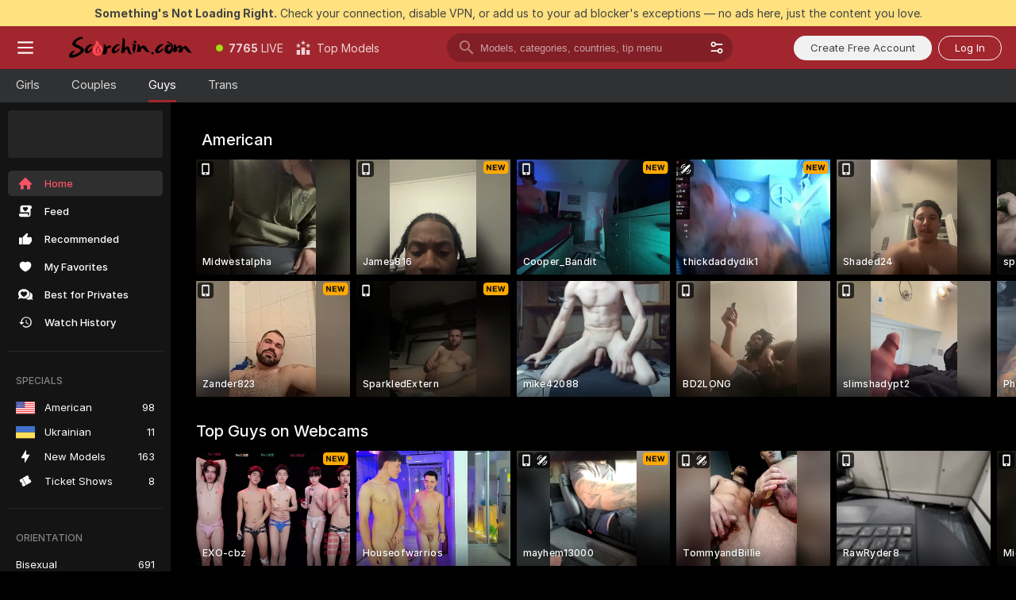

--- FILE ---
content_type: text/html; charset=utf-8
request_url: https://scorchin.com/men?action=showTokensGiveawayModalDirectLink&affiliateId=210126z5ple5o8ng3cxtq1dv2ptydbub45umusm1k1zld94xjgbulf8lsr38qq4l&landing=goToTheTag&realDomain=go.scorchin.com&sound=off&sourceId=thegaysex&stripbotVariation=NullWidget
body_size: 94561
content:
<!doctype html><html lang="en"><head><meta charset="utf-8"><script>!function(){"use strict";!function(){var e=window.CSP_REPORT_URI;if(e){var i=new Set;document.addEventListener("securitypolicyviolation",(function(t){if("undefined"!=typeof fetch){var r=function(e){var i=e.violatedDirective&&-1!==e.violatedDirective.indexOf("eval"),t=e.effectiveDirective&&-1!==e.effectiveDirective.indexOf("eval"),r=e.sample&&-1!==e.sample.indexOf("eval");if(!e.blockedURI&&(i||t)||r)return"eval";if("string"==typeof e.blockedURI)try{return new URL(e.blockedURI).hostname}catch(i){return e.blockedURI}return null}(t);r&&i.has(r)||(r&&i.add(r),fetch(e,{method:"POST",headers:{"Content-Type":"application/json"},body:JSON.stringify({blockedURL:t.blockedURI,columnNumber:t.columnNumber,disposition:t.disposition,documentURL:t.documentURI,effectiveDirective:t.effectiveDirective,lineNumber:t.lineNumber,originalPolicy:t.originalPolicy,referrer:t.referrer,sample:t.sample,sourceFile:t.sourceFile,statusCode:t.statusCode})}).catch((function(e){return console.error("Error sending CSP report:",e)})))}}))}}()}()</script><title>Men Webcams | Scorchin</title><meta data-helmet="1" property="og:title" content="Men Webcams"><meta data-helmet="1" property="og:description" content="Watch Naked Men in our Adult Live Sex Cams Community! ❤️ Find Straight Men, Bisexuals and Gays performing Live Sex Shows for FREE. 🔥"><meta data-helmet="1" name="description" content="Watch Naked Men in our Adult Live Sex Cams Community! ❤️ Find Straight Men, Bisexuals and Gays performing Live Sex Shows for FREE. 🔥"><meta data-helmet="1" name="robots" content="index, follow, max-snippet:-1, max-video-preview:-1, max-image-preview:large"><script>window.ANALYTICS_CDN='https://assets.strpssts-ana.com/assets/'</script><meta name="theme-color" content="#303133"><meta http-equiv="Cache-Control" content="no-cache"><meta name="apple-mobile-web-app-capable" content="yes"><meta name="viewport" content="width=device-width,initial-scale=1"><meta name="RATING" content="RTA-5042-1996-1400-1577-RTA"><meta name="RATING" content="mature"><meta name="google" content="notranslate"><meta name="msapplication-square70x70logo" content="https://assets.striiiipst.com/assets/icons/mstile-70x70_scorchin.com.png?v=c4eb2254"><meta name="msapplication-square150x150logo" content="https://assets.striiiipst.com/assets/icons/mstile-150x150_scorchin.com.png?v=c4eb2254"><meta name="msapplication-square270x270logo" content="https://assets.striiiipst.com/assets/icons/mstile-270x270_scorchin.com.png?v=c4eb2254"><meta name="msapplication-wide310x150logo" content="https://assets.striiiipst.com/assets/icons/mstile-310x150_scorchin.com.png?v=c4eb2254"><meta name="msapplication-square310x310logo" content="https://assets.striiiipst.com/assets/icons/mstile-310x310_scorchin.com.png?v=c4eb2254"><style>:root{--primary:#a2262e;--primary-light:#fa5365;--primary-dark:#912229;--primary-border:#a2262e;--primary-modal:#a2262e;--primary-gradient:#a2262e;--header-logo-aspect-ratio:5.000;--footer-logo-aspect-ratio:5.000}.adblocker-notification{display:flex;position:relative;width:100vw;padding:8px 16px;background:#ffe180;color:#434343;z-index:10002;justify-content:center}</style><style>.disable-transition *{transition:none!important}</style><link rel='preload' href='https://assets.striiiipst.com/assets/bootstrap_dark.42996490145b4367.css' as='style'><link media='screen and (max-width:1279px)' rel='preload' href='https://assets.striiiipst.com/assets/bootstrap_dark_mobile.42996490145b4367.css' as='style'><link rel="preload" href="https://assets.striiiipst.com/assets/common/fonts/Inter-Regular.woff2?v=4.1" as="font" type="font/woff2" crossorigin="anonymous"><link rel="preload" href="https://assets.striiiipst.com/assets/common/fonts/Inter-Medium.woff2?v=4.1" as="font" type="font/woff2" crossorigin="anonymous"><link rel="preload" href="https://assets.striiiipst.com/assets/common/fonts/Inter-Bold.woff2?v=4.1" as="font" type="font/woff2" crossorigin="anonymous"><script>window.SPLIT_STYLE_CHUNKS={"settings_theme.2d7c516664bd90c6.css":true,"70930_theme.d730bc5ae657ccef.css":true,"about_theme.195ef9760504ffd4.css":true,"model-about_theme.7636af21f9299c8c.css":true,"models_theme.38164ce74daae384.css":true,"82770_theme.5171aa10889210a5.css":true,"bootstrap_theme.42996490145b4367.css":true,"viewcam_theme.79710d93e8a3ad2d.css":true,"studios_theme.1485512de1ff6383.css":true}</script><script>var PWA_API_DISCOVER_HOST="",AMPLITUDE_ALTERNATIVE_URL="loo3laej.com",AMPLITUDE_SR_CONFIG_ALTERNATIVE_URL="https://sr-client-cfg.amplitude.com/config",AMPLITUDE_SR_TRACK_ALTERNATIVE_URL="https://api-sr.amplitude.com/sessions/v2/track",ALTKRAFT_TOKEN="kfvhQPLZdst-3617045b97e5b4a1",FIREBASE_API_KEY="AIzaSyC8HXmH6EMTJ-zwRr4DSJoLThqyCp-cdgM",FIREBASE_PROJECT_ID="superchat-2d0d0",FIREBASE_MESSAGE_SENDER_ID="685102796556",ALTKRAFT_TOKEN_V3="2552uptpfSWT-3617045b97e5b4a1",VAPID_KEY_V3="BHmBXjSJ4uenluBFzVz2Yh3kiclqnT_gFyheaS9W3AE_SFXgX7ntwu6jW3GjAhPc01h9KkCn8gwkxCfm3uAo8DU",AMPLITUDE_KEY="19a23394adaadec51c3aeee36622058d",RELEASE_VERSION="11.5.3",GOOGLE_CLIENT_ID="496975381147-lnam683jun41jc8uaglmccl4vbv2js28.apps.googleusercontent.com",HAS_TWITTER_AUTH=!0,GTAG_TRACK_ID="UA-63657136-5",GTAG_TRACK_TYPE="UA",SITE_NAME="Scorchin",SENTRY_DSN="https://d8629522213649e7a4e0b63d14e1dc5f@sentry-public.stripchat.com/9",SENTRY_TRACES_SAMPLE_RATE="0.01",ERROR_REPORTING_ENABLED=true,LIGHT_LOGO_URL="",HEADER_LOGO_URL="https://assets.striiiipst.com/assets/icons/headerlogo_scorchin.com.png?v=0e897938",FOOTER_LOGO_URL="https://assets.striiiipst.com/assets/icons/footerlogo_scorchin.com.png?v=0e897938",APP_ICON_URL="https://assets.striiiipst.com/assets/icons/appicon_scorchin.com.png?v=c4eb2254",META_OG_IMAGE_URL="",WATERMARK_URL="https://assets.striiiipst.com/assets/icons/watermark_scorchin.com.png?v=0e897938",WHITE_LABEL_ID="scorchincom",IS_XHL_WL=!1,DEPLOY_ENV="production",WHITE_LABEL_HOST="scorchin.com",WHITE_LABEL_REDIRECT_URL="",THEME_ID="dark",CANONICAL_DOMAIN_NAME="",CANONICAL="https://stripchat.com",WEB_PUSH_ID="web.com.supportlivecam",MODELS_REGISTRATION_URL="https://go.scorchin.com/signup/model?targetDomain=stripchat.com&userId=f1bc03569025cd4b84cc2034e14895a7d9375953ce101e23ee44825704d68adb&sourceId=scorchin.com",STUDIOS_REGISTRATION_URL="https://go.scorchin.com/?targetDomain=stripchat.com&userId=f1bc03569025cd4b84cc2034e14895a7d9375953ce101e23ee44825704d68adb&sourceId=scorchin.com&path=/signup/studio",WEBMASTERS_REGISTRATION_URL="https://stripcash.com/sign-up/?userId=f1bc03569025cd4b84cc2034e14895a7d9375953ce101e23ee44825704d68adb",DEFAULT_INDEX_TAG_URL="girls",I18N_POSTFIX="",IS_I18N_SEO_IGNORE_CROWDIN=!1,IS_STREAMING_AVAILABLE=!1,IS_WL_PIXELATED=!1,IS_PIXELATED_STREAM_ENABLED=!1,IS_TAG_BASED_WL=!1,IS_HIDE_CONTENT=!1,UI_OVERRIDE="default",IS_ALT_WL=!1,SOCIAL_URLS={twitter:"https://twitter.com/ScorchinCams",instagram:"",snapchat:"",facebook:""}</script><script>!function(){var t="onErrorLoadScript=1";window.addEventListener("error",(function(e){var n=e.target;if(n&&n instanceof HTMLScriptElement&&"app"===n.getAttribute("data-stripchat-script")){var o=new Date(Date.now()+6e4);try{-1===document.cookie.indexOf(t)&&(document.cookie=t+";path=/;expires="+o.toUTCString(),setTimeout((function(){return location.reload()}),3e3))}catch(t){console.warn(t)}}}),!0)}()</script><script>var _jipt=[];_jipt.push(["project","stripchat"]),function(){var subdomainMatch=/^(ar|br|cs|da|de|es|fi|fr|el|hr|hu|id|it|ita|ja|ko|nl|no|pl|pol|pt|ro|ru|sk|sv|tr|vi|zh|ua|zt|th|ms|bn)(?=\..+\.).+/i.exec(location.hostname),aliasLocales={pol:"pl",ita:"it"},i18nScript="https://assets.striiiipst.com/assets/translations_en.f57db25248d824.js",canvasPerformanceTest="https://assets.striiiipst.com/assets/canvas-performance-test.js";!function(){"use strict";var n={d:function(t,e){for(var r in e)n.o(e,r)&&!n.o(t,r)&&Object.defineProperty(t,r,{enumerable:!0,get:e[r]})},o:function(n,t){return Object.prototype.hasOwnProperty.call(n,t)}},t={};function e(n,t){window.SUBDOMAIN="en";try{if(/crowdinInContext=1/.test(document.cookie))return void(window.SUBDOMAIN="aa")}catch(n){console.warn(n)}n&&n.length>1&&(window.SUBDOMAIN=t[n[1]]||n[1])}function r(){if(window.LEGACY=!1,-1!==location.search.indexOf("es-legacy"))window.LEGACY=!0;else if(-1!==location.search.indexOf("es-modern"))window.LEGACY=!1;else try{if(!("IntersectionObserver"in window&&"Promise"in window&&"fetch"in window&&"WeakMap"in window&&"fromEntries"in Object&&"finally"in Promise.prototype))throw{};eval("const a = async ({ ...rest } = {}) => rest; let b = class {};"),window.LEGACY=!1}catch(n){window.LEGACY=!0}if(window.LEGACY)try{(new Image).src="/pixel/static/legacy?t=".concat(Date.now())}catch(n){}}function i(n){var t=n,e=null,r=function(){},i=function(n){};return"en"!==window.SUBDOMAIN&&(t=t.replace("_en","_"+window.SUBDOMAIN)),window.I18N_POSTFIX&&"default"!==window.I18N_POSTFIX&&(t=t.replace("translations","translations_"+window.I18N_POSTFIX)),"aa"===window.SUBDOMAIN&&(e="//cdn.crowdin.com/jipt/jipt.js"),window.I18N_SCRIPT_PROMISE=new Promise((function(n,t){r=n,i=t})),{i18nScript:t,jiptScript:e,resolveI18nPromise:r,rejectI18nPromise:i}}function o(){window.BUNDLE_LOAD_METRICS={resources:{},build:Date.now()};var n=/\/([\w-]+)\.\w{10,20}\.js/;function t(t){var e=t.src,r=t.startTime,i=t.isError;if(e){var o=Date.now()-r,c=e.match(n),a=c?c[1]:e;window.BUNDLE_LOAD_METRICS.resources[a]={error:i,time:o}}}return{injectScript:function(n){var e=n.src,r=n.onLoad,i=n.onError,o=n.fetchPriority,c=Date.now(),a=document.createElement("script");a.setAttribute("data-stripchat-script","app"),a.setAttribute("data-stripchat-script","app"),a.addEventListener("load",(function(){null==r||r(e),t({src:e,startTime:c,isError:!1})})),a.addEventListener("error",(function(n){null==i||i(n.error),t({src:e,startTime:c,isError:!0})})),o&&(a.fetchPriority?a.fetchPriority=o:"high"===o&&function(n){var t=document.createElement("link");t.rel="preload",t.as="script",t.href=n,document.head.appendChild(t)}(e)),a.async=!0,a.src=e,document.head.appendChild(a)}}}function c(n,t,c,a){e(n,a),r(),window.STATIC_PATH_REPLACED="https://assets.striiiipst.com/assets";var s=i(t),d=s.i18nScript,w=s.jiptScript,l=s.resolveI18nPromise,u=s.rejectI18nPromise,p=o().injectScript;function f(){window.IS_LOADED=!0}window.HANDLE_LATE_LOADABLE_SCRIPT=function(n){p({src:n})},p({src:d,onLoad:function(){return l()},onError:function(n){return u(n)}}),w&&p({src:w}),p({src:c}),window.IS_LOADED=!1,"complete"===document.readyState?f():window.addEventListener("load",f)}c(subdomainMatch,i18nScript,canvasPerformanceTest,aliasLocales)}()}()</script><script async data-stripchat-script="app" fetchpriority="high" src='https://assets.striiiipst.com/assets/corejs-75349.9e240b24a5ffbb27.js'></script><script async data-stripchat-script="app" fetchpriority="high" src='https://assets.striiiipst.com/assets/redux-48526.e096bd9b05468601.js'></script><script async data-stripchat-script="app" fetchpriority="high" src='https://assets.striiiipst.com/assets/vendors-66831.b9d59b28c4bf5576.js'></script><script async data-stripchat-script="app" fetchpriority="high" src='https://assets.striiiipst.com/assets/main.c0e43024168f12d6.js'></script><script async data-stripchat-script="app" fetchpriority="high" src='https://assets.striiiipst.com/assets/react-65374.2c809e0d42ef8fab.js'></script><script async data-stripchat-script="app" fetchpriority="high" src='https://assets.striiiipst.com/assets/redux-33349.fe7bd84d566cd749.js'></script><script async data-stripchat-script="app" fetchpriority="high" src='https://assets.striiiipst.com/assets/vendors-69831.5776f4c0e23df94d.js'></script><script async data-stripchat-script="app" fetchpriority="high" src='https://assets.striiiipst.com/assets/bootstrap.96ab0e878339caf7.js'></script><script>window.SSR_ICONS = ["menu","dot","best-models","search-3","filter","menu-mobile","sort","categories-2","close-2","close-3","home","feed","recommended","favorited","locked","watch-history","lightning","ticket-ds","interactive-toy-ds","mobile","sparks","categories-ds","i18n","close-arrow","arrow-down-filled","heart-fill","next-small","medal-3","x-logo-ds"]</script><script>!function(){"use strict";var t,n,o="http://www.w3.org/2000/svg",e=!1,a=[],c=function(){var n;t||((t=document.getElementById("svgDefs"))||((t=document.createElementNS(o,"defs")).id="svgDefs",(n=document.createElementNS(o,"svg")).style.display="none",n.appendChild(t)),document.body.appendChild(n))},r=function(o,r){n||(n=document.createDocumentFragment()),n.appendChild(o),r&&a.push(r),e||(requestAnimationFrame((function(){n&&(c(),t.appendChild(n),a.forEach((function(t){return t()})),a=[],n=void 0,e=!1)})),e=!0)},s=!1,i={},u=function(t){var n=i[t];(null==n?void 0:n.svgData)&&function(t,n,e){var a=t[0],c=t[1],s=document.createElementNS(o,"symbol");s.id="".concat("icons","-").concat(n),s.innerHTML=a,s.setAttribute("viewBox",c),r(s,e)}(n.svgData,t,(function(){n.callbacks.forEach((function(t){return t()})),n.callbacks=[],n.errorCallbacks=[],delete n.svgData,n.status="rendered"}))},d=function(t,n,o){try{var e=i[t]||{status:"init",callbacks:[],errorCallbacks:[]};if(i[t]=e,"rendered"===e.status)return void(null==n||n());n&&e.callbacks.push(n),o&&e.errorCallbacks.push(o),"init"===e.status&&(e.status="loading",function(t,n,o){var e="".concat(window.STATIC_PATH_REPLACED,"/svg-icons/").concat(t,".json?").concat("6c948f2f");if("undefined"==typeof fetch){var a=new XMLHttpRequest;a.open("GET",e),a.onload=function(){200!==a.status&&o(Error("Cannot load ".concat(t,". Status ").concat(a.status)));try{var e=JSON.parse(a.responseText);n(e)}catch(n){o(Error("Cannot parse ".concat(t," json")))}},a.onerror=function(){return o(Error("Cannot load ".concat(t)))},a.send()}else fetch(e,{priority:"low"}).then((function(t){if(!t.ok)throw Error("Status ".concat(t.status));return t.json()})).then((function(t){n(t)})).catch((function(n){o(Error("Cannot load ".concat(t,". ").concat(null==n?void 0:n.message)))}))}(t,(function(n){e.status="loaded",e.svgData=n,s&&u(t)}),(function(n){e.errorCallbacks.forEach((function(t){return t(n)})),delete i[t]})))}catch(t){console.error(t)}},l=function(){if(!s){s=!0;try{Object.keys(i).filter((function(t){var n;return"loaded"===(null===(n=i[t])||void 0===n?void 0:n.status)})).forEach((function(t){u(t)}))}catch(t){console.error(t)}}};window.SSR_ICONS&&window.SSR_ICONS.forEach((function(t){return d(t)})),"loading"!==document.readyState&&l(),window.svgLoader={importIcon:d,onDomReady:l}}()</script><script>window.CONFIG_PRELOADER_SSR_DATA = {"mode":"guest"};</script><script>!function(){"use strict";var n,t=new RegExp("(?:^|;\\s*)".concat("avStartedAt","=([^;]*)")),e=function(){try{var n=function(n){var e=n.match(t);return(null==e?void 0:e[1])?decodeURIComponent(e[1]):null}(document.cookie);return null!=n&&!Number.isNaN(n)&&new Date(n).getTime()>0?n:null}catch(n){return null}},i=function(n,t){var e=t.requestPath;return n.get("/v3/config/initial-dynamic",{requestPath:e},{withResponseHeaders:!0})},r={5:"ServerError",4:"ClientError"},a="NetworkError",o=function(n){var t;return null!==(t=r[Math.floor(n/100)])&&void 0!==t?t:a},c=(n="/api/front",{get:function(t,e){var i=arguments.length>2&&void 0!==arguments[2]?arguments[2]:{},r=i.headers,c=i.withResponseHeaders,s=new Headers;if(s.append("Accept","application/json"),s.append("Front-Version",window.RELEASE_VERSION||""),r){var u=function(n){var t=r[n];Array.isArray(t)?t.forEach((function(t){return s.append(n,t)})):t&&s.append(n,t)};for(var f in r)u(f)}var d=n+t;if(e&&"object"==(void 0===e?"undefined":e&&"undefined"!=typeof Symbol&&e.constructor===Symbol?"symbol":typeof e)){var l=new window.URLSearchParams;for(var h in e){var g=e[h];g&&l.append(h,"".concat(g))}d+="?".concat(l.toString())}return fetch(d,{headers:s}).catch((function(n){throw Object.assign(n,{name:a,source:"preloaderApi"})})).then((function(n){if(!n.ok){var t=Error("".concat(n.status," ").concat(n.statusText));throw Object.assign(t,{name:o(n.status),source:"preloaderApi"}),t}return n.json().then((function(t){return c?Object.assign(t,{responseHeaders:Object.fromEntries(n.headers.entries())}):t}))}))}});window.configPreloaderCache=function(){var n=window.CONFIG_PRELOADER_SSR_DATA;delete window.CONFIG_PRELOADER_SSR_DATA;var t={};if("guest"===(null==n?void 0:n.mode)){var r={requestPath:window.location.pathname},a=i(c,r);a.catch((function(){})),t.initialDynamicConfigPromise={promise:a,params:r}}else if("user"===(null==n?void 0:n.mode)){var o={requestPath:window.location.pathname},s=i(c,o),u={avStartedAt:e()||void 0},f=c.get("/v3/config/dynamic",u,{withResponseHeaders:!0,ssrCache:function(n){return n.requestInfo,null}}),d=s.then((function(n){var t=n.initialDynamic.jwtToken;return t?function(n){var t=arguments.length>1&&void 0!==arguments[1]?arguments[1]:{};return n.get("/abtests/config",{},{withJwtAuth:!0,headers:t})}(c,{Authorization:t}):null})),l={isTagBasedWl:n.isTagBasedWl},h=s.then((function(n){var t=n.initialDynamic.jwtToken;return function(n,t){var e=arguments.length>2&&void 0!==arguments[2]?arguments[2]:{};return n.get("/tags/config/dynamic",t,{headers:e,withJwtAuth:!0,ssrCache:function(n){return n.requestInfo,null}})}(c,l,t?{Authorization:t}:{})}));s.catch((function(){})),f.catch((function(){})),d.catch((function(){})),h.catch((function(){})),t.staticConfig=n.staticConfig,t.featuresConfig=n.featuresConfig,t.initialStaticConfig=n.initialStaticConfig,t.tagsStaticConfig=n.tagsStaticConfig,t.abTestsConfig=n.abTestsConfig,t.initialDynamicConfigPromise={promise:s,params:o},t.dynamicConfigPromise={promise:f,params:u},t.abTestsServerPromise=d,t.dynamicTagsConfigPromise={promise:h,params:l}}return t}()}()</script><link rel="manifest" href="/manifest.json"><link data-helmet="1" rel="alternate" href="https://stripchat.com/men" hreflang="x-default"><link data-helmet="1" rel="alternate" href="https://stripchat.com/men" hreflang="en"><link data-helmet="1" rel="alternate" href="https://de.stripchat.com/men" hreflang="de"><link data-helmet="1" rel="alternate" href="https://fr.stripchat.com/men" hreflang="fr"><link data-helmet="1" rel="alternate" href="https://es.stripchat.com/men" hreflang="es"><link data-helmet="1" rel="alternate" href="https://ita.stripchat.com/men" hreflang="it"><link data-helmet="1" rel="alternate" href="https://nl.stripchat.com/men" hreflang="nl"><link data-helmet="1" rel="alternate" href="https://pt.stripchat.com/men" hreflang="pt"><link data-helmet="1" rel="alternate" href="https://br.stripchat.com/men" hreflang="pt-BR"><link data-helmet="1" rel="alternate" href="https://el.stripchat.com/men" hreflang="el"><link data-helmet="1" rel="alternate" href="https://ua.stripchat.com/men" hreflang="uk"><link data-helmet="1" rel="alternate" href="https://pol.stripchat.com/men" hreflang="pl"><link data-helmet="1" rel="alternate" href="https://ru.stripchat.com/men" hreflang="ru"><link data-helmet="1" rel="alternate" href="https://ro.stripchat.com/men" hreflang="ro"><link data-helmet="1" rel="alternate" href="https://hu.stripchat.com/men" hreflang="hu"><link data-helmet="1" rel="alternate" href="https://cs.stripchat.com/men" hreflang="cs"><link data-helmet="1" rel="alternate" href="https://hr.stripchat.com/men" hreflang="hr"><link data-helmet="1" rel="alternate" href="https://sk.stripchat.com/men" hreflang="sk"><link data-helmet="1" rel="alternate" href="https://no.stripchat.com/men" hreflang="no"><link data-helmet="1" rel="alternate" href="https://sv.stripchat.com/men" hreflang="sv"><link data-helmet="1" rel="alternate" href="https://da.stripchat.com/men" hreflang="da"><link data-helmet="1" rel="alternate" href="https://fi.stripchat.com/men" hreflang="fi"><link data-helmet="1" rel="alternate" href="https://ja.stripchat.com/men" hreflang="ja"><link data-helmet="1" rel="alternate" href="https://ko.stripchat.com/men" hreflang="ko"><link data-helmet="1" rel="alternate" href="https://zh.stripchat.com/men" hreflang="zh"><link data-helmet="1" rel="alternate" href="https://zt.stripchat.com/men" hreflang="zh-Hant"><link data-helmet="1" rel="alternate" href="https://th.stripchat.com/men" hreflang="th"><link data-helmet="1" rel="alternate" href="https://bn.stripchat.com/men" hreflang="bn"><link data-helmet="1" rel="alternate" href="https://id.stripchat.com/men" hreflang="id"><link data-helmet="1" rel="alternate" href="https://ms.stripchat.com/men" hreflang="ms"><link data-helmet="1" rel="alternate" href="https://vi.stripchat.com/men" hreflang="vi"><link data-helmet="1" rel="alternate" href="https://ar.stripchat.com/men" hreflang="ar"><link data-helmet="1" rel="alternate" href="https://tr.stripchat.com/men" hreflang="tr"><link data-helmet="1" rel="preconnect" href="https://edge-hls.doppiocdn.com"><link data-helmet="1" rel="canonical" href="https://stripchat.com/men"><link rel='stylesheet' data-href='bootstrap_theme.42996490145b4367.css' href='https://assets.striiiipst.com/assets/bootstrap_dark.42996490145b4367.css'><link media='screen and (max-width:1279px)' rel='stylesheet' data-href='bootstrap_theme_mobile.42996490145b4367.css' href='https://assets.striiiipst.com/assets/bootstrap_dark_mobile.42996490145b4367.css'><link rel="icon" sizes="16x16" href="https://assets.striiiipst.com/assets/icons/favicon-16x16_scorchin.com.png?v=c4eb2254"><link rel="icon" sizes="32x32" href="https://assets.striiiipst.com/assets/icons/favicon-32x32_scorchin.com.png?v=c4eb2254"><link rel="icon" sizes="196x196" href="https://assets.striiiipst.com/assets/icons/favicon-196x196_scorchin.com.png?v=c4eb2254"><link rel="icon" sizes="512x512" href="https://assets.striiiipst.com/assets/icons/favicon-512x512_scorchin.com.png?v=c4eb2254"><link rel="mask-icon" href="https://assets.striiiipst.com/assets/icons/mask-icon_scorchin.com.png"><link rel="apple-touch-icon" sizes="120x120" href="https://assets.striiiipst.com/assets/icons/apple-touch-icon-120x120_scorchin.com.png?v=c4eb2254"><link rel="apple-touch-icon" sizes="152x152" href="https://assets.striiiipst.com/assets/icons/apple-touch-icon-152x152_scorchin.com.png?v=c4eb2254"><link rel="apple-touch-icon" sizes="167x167" href="https://assets.striiiipst.com/assets/icons/apple-touch-icon-167x167_scorchin.com.png?v=c4eb2254"><link rel="apple-touch-icon" sizes="180x180" href="https://assets.striiiipst.com/assets/icons/apple-touch-icon-180x180_scorchin.com.png?v=c4eb2254"><link rel="dns-prefetch" href="//img.strpst.com"><link rel="preconnect" href="//img.strpst.com"><link rel="preconnect" href="/api/front"></head><body class="disable-transition"><!--
    release_version: 11.5.3
    branch: production
    revision: ae6ef6b7ca324d8902d81ccbf50422272573ce14
    template_version: 0357b455
  --><script>window.svgLoader.onDomReady()</script><script>!function(){"use strict";for(var e={SIGNUP:"signup",LOGIN:"login",FAN_CLUB_SUBSCRIPTION:"fanClubSubscription"},t=/^(http|https):\/\/([^/]*)(xhamster(live)?|strip(dev|chat))\.(com|local|dev)\/?/,o={AUTO_SPY:"autoSpy",COPY_GIFT_LINK:"copyGiftLink",SHOW_INSTALL_PWA_MODAL:"showInstallPwaModal",TWO_FACTOR_AUTHORIZATION:"2fa",GOLD_MEMBERSHIP_SUBSCRIBE_DIRECT_LINK:"goldMembershipSubscribeDirectLink",SIGN_UP_MODAL_DIRECT_LINK:"signUpModalDirectLink",SIGN_UP_PREFILLED:"signUpPrefilled",SIGN_UP_MODAL_DIRECT_LINK_INTERACTIVE:"signUpModalDirectLinkInteractive",SIGN_UP_MODAL_DIRECT_LINK_INTERACTIVE_CLOSE:"signUpModalDirectLinkInteractiveClose",SHOW_TOKENS_GIVEAWAY_MODAL_DIRECT_LINK:"showTokensGiveawayModalDirectLink",CARD_VERIFICATION_BONUS_PACKAGE:"cardVerificationBonusPackage",BUY_TOKENS_PROMO:"buyTokensPromo",SIGN_UP_PROMO:"signUpPromo",MODEL_FILTER_APPLY_SORT_BY:"sortBy",MODEL_CHAT_TAB_TOGGLE:"toggleTab",PERSONAL_NOTIFICATIONS:"personalNotifications",OPEN_NOTIFICATIONS_CENTER:"openNotificationsCenter",INVISIBLE_MODE:"invisibleMode",REDEEM_CODE:"redeemCode",OPEN_CHAT:"openChat",OPEN_PRIVATE_MODAL:"openPrivateModal",OPEN_FAN_CLUB_MODAL:"openFanClubModal",OPEN_SEND_TIP_DIALOG:"openSendTipDialog",OPEN_BUY_TOKENS_MODAL:"openBuyTokensModal",OPEN_GUEST_ON_BORDING:"openGuestOnBoarding",LOGIN_BY_LINK:"loginByLink",CONNECT_STUDIO:"connectStudio",EXTRA_VERIFICATION:"extraVerification",OPEN_AGE_VERIFICATION:"openAgeVerification",MAIN_PERSON_EMAIL_VERIFICATION:"connectMainPerson",TWITTER_AUTH:"twitterAuth",GOOGLE_AUTH:"googleAuthorization",OPEN_CONFIRM_CONNECT_TO_STUDIO_MODAL:"openConfirmConnectToStudioModal",USERNAME_NOT_ALLOWED:"usernameNotAllowed",SHOW_STREAMING_APP_MODAL:"showStreamingAppModal"},n={},i=location.search.substring(1).split("&"),_=0;_<i.length;_++){var r=i[_].split("=");n[r[0]]=r[1]}var a=function(e,t){if(!t)return!1;for(var o=Object.keys(e),n=0;n<o.length;n++)if(e[o[n]]===t)return!0;return!1},I=!1;try{I=document.cookie.indexOf("isVisitorsAgreementAccepted=1")>=0}catch(e){console.warn(e)}var O=function(){var i=n.affiliateId||localStorage.getItem("affiliateId"),_=n.userId,r=n.sauid,I=n.action,O=n.showModal,N=a(o,I)||a(e,O);if(i||_||N||r)return!0;var E=document.referrer,T=!1;try{(function(e,t){if(!e)return!1;try{var o=new URL(e),n=new URL(t);return o.host===n.host}catch(e){return!1}})(E,location.href)&&(T=!0)}catch(e){return!1}return t.test(E)&&!T}(),N=/^\/buy-tokens(\/(success|failure))?\/?$/.test(window.location.pathname);!n.agev&&(I||O||N)&&document.body.classList.add("visitor-agreement-hidden")}()</script><script>!function(){"use strict";var e=!1,n=function(e,n,d){var o=document.createElement("div");return o.className=n,d&&(o.id=d),e.appendChild(o),o};function d(){if(!e&&(e=!0,!("__PRELOADED_STATE__"in window)))for(var d=n(document.body,"loader","body_loader"),o=n(d,"fading-circle centered"),c=1;c<=12;c++)n(o,"loader-circle".concat(c," loader-circle"))}window.initLoader=d,document.addEventListener("DOMContentLoaded",d,{once:!0})}()</script><script>!function(){function o(o,i){var n=[o,"expires=Thu, 01 Jan 1970 00:00:00 GMT"];i&&n.push("domain="+i),document.cookie=n.join(";"),n.push("path=/"),document.cookie=n.join(";")}var i,n,e,t,a,l,c=0;try{c=document.cookie.length}catch(o){console.warn(o)}var r=c>=5e3;(c>=4e3||r)&&(r&&function(){for(var i=document.cookie.split(";"),n=location.hostname,e=0;e<i.length;e++){var t=i[e].split("=")[0].trim()+"=";o(t,null),o(t,n),o(t,"."+n);for(var a=0;!((a=n.indexOf(".",a+1))<0);)o(t,n.substring(a)),o(t,n.substring(a+1))}}(),n=(i={limit:5,interval:1e3,payload:{size:c},callback:function(){r&&document.location.reload()}}).payload,e=i.limit,t=i.interval,a=i.callback,l=0,function o(){if(!(++l>=e)){if(!window.__log)return void setTimeout(o,t);window.__log("error","Cookie limit exceeded",n).finally(a)}}())}()</script><svg style="height:0;width:0;display:block"><defs><symbol id="site_logo_header" viewBox="0 0 1250 250"><image href="https://assets.striiiipst.com/assets/icons/headerlogo_scorchin.com.png?v=0e897938"></image></symbol><symbol id="site_logo_footer" viewBox="0 0 1250 250"><image href="https://assets.striiiipst.com/assets/icons/footerlogo_scorchin.com.png?v=0e897938"></image></symbol></defs></svg><div id="agreement-root"><div class="full-cover modal-wrapper visitors-agreement-modal"><div class="modal-content modal-header-none"><div class="background-wrapper hide-gender-switcher"><div class="visitors-agreement-bg-gradient"><div class="visitors-agreement-bg-gradient__gender visitors-agreement-bg-gradient__gender--no-gender"></div></div><div class="content-wrapper"><div class="content-container"><div class="site-logo-wrapper site-logo-wrapper-girls"><div class="header-logo header-logo-no-responsive"><svg><use xlink:href="#site_logo_header"></use></svg></div></div><div class="site-description">We are creating a better experience for 18+ LIVE entertainment. Join our open-minded community &amp; start interacting now for FREE.</div><button autofocus="" class="btn btn-apply-alter btn-inline-block btn-large btn-visitors-agreement-accept" type="button">I&#x27;m Over 18</button><div class="agreement-terms"><span class="">By entering and using this website, you confirm you’re over 18 years old and agree to be bound by the <a rel="nofollow" href="/terms">Terms of Use</a> and <a rel="nofollow" href="/privacy">Privacy Policy</a></span> <span class=""><a rel="nofollow" href="/2257">18 U.S.C. 2257 Record-Keeping Requirements Compliance Statement.</a></span><br/>If you provide sensitive personal data, by entering the website, you give your explicit consent to process this data to tailor the website to your preferences.<span class="parental-control">If you’re looking for a way to restrict access for a minor, see our <a rel="nofollow" href="/parental-control"> Parental Control Guide </a></span></div><hr class="visitors-agreement-modal-divider"/></div><div class="content-container"><a class="decline-link visitors-agreement-decline" href="https://google.com/" rel="noopener noreferrer nofollow">Exit Here</a><div class="warnings"><p><span class="">THIS WEBSITE CONTAINS MATERIAL THAT IS <strong>SEXUALLY EXPLICIT</strong>.</span> <span class="">You must be at least eighteen (18) years of age to use this Website, unless the age of majority in your jurisdiction  is greater than eighteen (18) years of age, in which case you must be at least the age of majority in your jurisdiction. Use of this Website is not permitted where prohibited by law.</span></p><p><span class="">This Website also requires the use of cookies. More information about our cookies can be found at our <a rel="nofollow" href="/privacy">Privacy Policy</a>. BY ENTERING THIS WEBSITE AND USING THIS WEBSITE YOU AGREE TO THE USE OF COOKIES AND ACKNOWLEDGE THE PRIVACY POLICY.</span><br/>All models were 18 and over at the time of the creation of such depictions.</p></div><div class="label-link-block"><a href="https://www.rtalabel.org/?content=validate&amp;ql=b9b25de5ba5da974c585d9579f8e9d49&amp;rating=RTA-5042-1996-1400-1577-RTA" class="label-link" target="_blank" rel="noopener noreferrer nofollow" aria-label="RTA"><img alt="rta-logo" class="icon icon-rta-logo icon-static" src="https://assets.striiiipst.com/assets/common/images/static-icons/rta-logo.png"/></a><div class="label-link"><img alt="safe-labeling" class="icon icon-safe-labeling icon-static" src="https://assets.striiiipst.com/assets/common/images/static-icons/safe-labeling.png"/></div><a href="https://www.asacp.org/?content=validate&amp;ql=b9b25de5ba5da974c585d9579f8e9d49" class="label-link" target="_blank" rel="noreferrer noopener nofollow" aria-label="ASACP"><img alt="asacp" class="icon icon-asacp icon-static" src="https://assets.striiiipst.com/assets/common/images/static-icons/asacp.png"/></a><a href="https://pineapplesupport.org/about-pineapple-support/" class="label-link" target="_blank" rel="noreferrer noopener nofollow" aria-label="Go to Pineapple support"><img alt="pineapple-support" class="icon icon-pineapple-support icon-static" src="https://assets.striiiipst.com/assets/common/images/static-icons/pineapple-support.png"/></a></div></div></div></div></div></div></div><script>!function(){var e=1>=Math.floor(100*Math.random()),t=function(){return e&&/stripchat|xhamsterlive/.test(location.hostname)},n=document.querySelector(".visitors-agreement-decline");if(n){var r=document.querySelector("html");!document.body.classList.contains("visitor-agreement-hidden")&&(r.classList.add("disable-scroll"),t()&&(document.createElement("img").src="/pixel/agreement/display")),window.__visitorsAgreementDeclineHandler=function(e){if(t()){e.preventDefault();var n=document.createElement("img");n.onload=n.onerror=function(){location.href=e.target.href},n.src="/pixel/agreement/exit"}},n.addEventListener("click",window.__visitorsAgreementDeclineHandler),window.__visitorsAgreementAcceptPixelEvent=function(){t()&&(document.createElement("img").src="/pixel/agreement/ok")};var i=document.querySelector(".btn-visitors-agreement-accept");window.__visitorsAgreementAcceptHandler=function(){r.classList.remove("disable-scroll"),window.__isVisitorsAgreementAcceptedBeforeClientFetched=!0;try{document.cookie="isVisitorsAgreementAccepted=1"}catch(e){console.warn(e)}var e=document.querySelector(".visitors-agreement-modal"),t=e.querySelector(".hide-gender-switcher"),n=e.querySelector('input[name="visitors-agreement-gender-switcher"]:checked');if(n&&!t)try{var i=new Date;localStorage.setItem("18PlusGenderSelected",JSON.stringify(n.value));var o=i.setFullYear(i.getFullYear()+1)-Date.now();localStorage.setItem("18PlusGenderSelected_expires",JSON.stringify(o))}catch(e){console.warn(e)}switch(null==n?void 0:n.value){case"men":window.location.href="/men";break;case"trans":window.location.href="/trans";break;default:document.body.classList.add("visitor-agreement-hidden")}window.__visitorsAgreementAcceptPixelEvent()},i.addEventListener("click",window.__visitorsAgreementAcceptHandler),window.__syncVisitorsAgreementWithApp=function(){n.removeEventListener("click",window.__visitorsAgreementDeclineHandler),i.removeEventListener("click",window.__visitorsAgreementAcceptHandler)}}}()</script><div id="portal-root"></div><!--LEGACY-BROWSER-NOTIFICATION-OPEN--><div id="legacy-browser-notification-root" style="position:relative;z-index:10001"></div><script>!function(){var n,e,t="legacy-browser-notification",o="legacy-browser-notification-text",i="legacy-browser-notification-close",r="notifications.recommendationBrowserForPlaying",a="notifications.recommendationBrowserForSamsungPlaying",c={chrome:{href:"https://www.google.com/chrome/",title:"Google Chrome"},firefox:{href:"https://www.mozilla.org/firefox/new/",title:"Firefox"},safari:{href:"https://www.apple.com/safari/",title:"Safari"}},l="legacyBrowserRecommendationDismissed",s=function(){try{window.localStorage.setItem(l,"true"),window.localStorage.setItem("".concat(l,"_expires"),String(Date.now()+6048e5))}catch(n){}},d=(e=f({[r]:"You’re using an outdated browser. To avoid any problems, we strongly recommend using {#chrome/} or {#firefox/}",[a]:"To avoid any problems with quality, we strongly recommend using {#chrome/}"}[n=/SamsungBrowser/i.test(navigator.userAgent||"")?a:r]),{messageId:n,textHtml:e}),p=d.messageId,m=d.textHtml;function f(n){if(!n)return"";for(var e=n.split(/\{#(chrome|firefox|safari)\/\}/g),t="",o=0;o<e.length;o++){var i=e[o],r=o%2!=0&&i in c;if(o%2==0)i&&(t+=g(i));else if(r){var a=c[i];t+='<a href="'.concat(a.href,'" target="_blank" rel="nofollow noopener noreferrer" style="color:inherit;text-decoration:underline">').concat(g(a.title),"</a>")}}return t}function g(n){return String(n).replace(/&/g,"&amp;").replace(/</g,"&lt;").replace(/>/g,"&gt;").replace(/"/g,"&quot;").replace(/'/g,"&#39;")}window.LEGACY&&!function(){try{var n=window.localStorage.getItem("".concat(l,"_expires"));if(!n)return!1;var e=Number(n);return!Number.isNaN(e)&&(e<Date.now()?(window.localStorage.removeItem(l),window.localStorage.removeItem("".concat(l,"_expires")),!1):null!=window.localStorage.getItem(l))}catch(n){return!1}}()&&(window.I18N_SCRIPT_PROMISE||Promise.resolve()).then((function(){try{var n=window.I18n.trans({messageId:p,currentLocale:window.SUBDOMAIN});return n?f(n):m}catch(n){return m}})).catch((function(){return m})).then((function(n){!function(){try{var n=window.svgLoader;"function"==typeof(null==n?void 0:n.importIcon)&&(n.importIcon("exclamation"),n.importIcon("close-ds"))}catch(n){}}();var e=document.createElement("template");e.innerHTML=function(){var n=arguments.length>0&&void 0!==arguments[0]?arguments[0]:"",e="#434343";return'\n    <div\n      id="'.concat(t,'"\n      role="status"\n      aria-live="polite"\n      style="\n        display:flex;\n        background:').concat("#ffe180",";\n        color:").concat(e,';\n        box-shadow:0 1px 0 rgba(0,0,0,.08);\n        width:100%;\n        flex: 0 0 auto;\n        align-items: flex-start;\n      ">\n\n      <div\n        style="\n          display:flex;\n          flex-direction:row;\n          align-items: flex-start;\n          justify-content:center;\n          gap:0 12px;\n          padding: 4px 0 4px 12px;\n          flex: 1 0 0;\n          align-self: stretch;\n        "\n      >\n        <style>\n          #').concat(o," { font-size: 14px; line-height: 20px; }\n          @media (min-width: 1023px) {\n            #").concat(o,' { font-size: 16px; line-height: 22px; }\n          }\n        </style>\n        <svg \n          viewBox="0 0 24 24" \n          aria-hidden="true" \n          style="\n            width:20px;\n            min-width: 20px;\n            height:20px;\n            color:').concat(e,';\n            display:block;\n            top: 10px;\n            position: relative;\n          ">\n          <use href="#icons-exclamation" xlink:href="#icons-exclamation"></use>\n        </svg>\n        <div\n          id="').concat(o,'"\n          style="\n            color: ').concat(e,';\n            flex-flow: row wrap;\n            gap: 8px 12px;\n            padding-bottom: 8px;\n            padding-top: 8px;\n          "\n        >').concat(n,'</div>\n      </div>\n      <button\n        id="').concat(i,'"\n        type="button"\n        aria-label="Close"\n        style="\n          position:relative;\n          top: 8px;\n          right: 8px;\n          padding-left: 16px;\n          background:transparent;\n          border:0;\n          color:').concat(e,';\n          cursor:pointer;\n          font-size:20px;\n          line-height:1;\n          opacity:.7;\n        "\n      >\n        <svg \n          viewBox="0 0 24 24"\n          aria-hidden="true"\n          style="\n            width:20px;\n            height:20px;\n            display:block;\n            min-width: 20px;\n          ">\n          <use href="#icons-close-ds" xlink:href="#icons-close-ds"></use>\n        </svg>\n      </button>\n    </div>\n  ')}(n).trim();var r=e.content.firstElementChild;if(r&&r instanceof HTMLElement&&!document.getElementById(t)){var a=document.getElementById("legacy-browser-notification-root");if(a)a.appendChild(r);else{var c=document.getElementById("body");(null==c?void 0:c.parentNode)?c.parentNode.insertBefore(r,c):document.body.firstChild?document.body.insertBefore(r,document.body.firstChild):document.body.appendChild(r)}var l=document.getElementById(i);l&&l.addEventListener("click",(function(){var n=document.getElementById(t);n&&(n.style.display="none"),s()}))}}))}()</script><!--LEGACY-BROWSER-NOTIFICATION-CLOSE--><div id="body"><!--EARLY-FLUSH-CHUNK-END--><div class="tooltip-v2-portal-container" id="body-container"></div><svg class="user-level-badge-filters" xmlns="http://www.w3.org/2000/svg"><defs><linearGradient id="user-level-badge-filter-grey" x1=".5" y1="0" x2=".5" y2="1" gradientTransform="matrix(88.809 0 0 97.645 5.595 1.178)" gradientUnits="userSpaceOnUse"><stop offset="0%" stop-color="#C2C2C2"></stop><stop offset="100%" stop-color="#333333"></stop></linearGradient><linearGradient id="user-level-badge-filter-bronze" x1=".5" y1="0" x2=".5" y2="1" gradientTransform="matrix(88.809 0 0 97.645 5.595 1.178)" gradientUnits="userSpaceOnUse"><stop offset="0%" stop-color="#FFA666"></stop><stop offset="100%" stop-color="#6B2D00"></stop></linearGradient><linearGradient id="user-level-badge-filter-silver" x1=".5" y1="0" x2=".5" y2="1" gradientTransform="matrix(88.809 0 0 97.645 5.595 1.178)" gradientUnits="userSpaceOnUse"><stop offset="0%" stop-color="#CAD5E2"></stop><stop offset="100%" stop-color="#2E4156"></stop></linearGradient><linearGradient id="user-level-badge-filter-gold" x1=".5" y1="0" x2=".5" y2="1" gradientTransform="matrix(88.809 0 0 97.645 5.595 1.178)" gradientUnits="userSpaceOnUse"><stop offset="0%" stop-color="#FFC80F"></stop><stop offset="100%" stop-color="#7E3A01"></stop></linearGradient><linearGradient id="user-level-badge-filter-diamond" x1=".5" y1="0" x2=".5" y2="1" gradientTransform="matrix(88.809 0 0 97.645 5.595 1.178)" gradientUnits="userSpaceOnUse"><stop offset="0%" stop-color="#EF33FF"></stop><stop offset="100%" stop-color="#560198"></stop></linearGradient><linearGradient id="user-level-badge-filter-royal" x1=".5" y1="0" x2=".5" y2="1" gradientTransform="matrix(88.809 0 0 97.645 5.595 1.178)" gradientUnits="userSpaceOnUse"><stop offset="0%" stop-color="#FE3939"></stop><stop offset="100%" stop-color="#850000"></stop></linearGradient><linearGradient id="user-level-badge-filter-legend" x1=".5" y1="0" x2=".5" y2="1" gradientTransform="matrix(88.809 0 0 97.645 5.595 1.178)" gradientUnits="userSpaceOnUse"><stop offset="0%" stop-color="#FE3939"></stop><stop offset="100%" stop-color="#850000"></stop></linearGradient><linearGradient id="user-level-badge-filter-blue" x1=".5" y1="0" x2=".5" y2="1" gradientTransform="matrix(88.809 0 0 97.645 5.595 1.178)" gradientUnits="userSpaceOnUse"><stop offset="0%" stop-color="#8EBDE7"></stop><stop offset="100%" stop-color="#194B76"></stop></linearGradient><filter id="user-level-badge-filter-glow" x="0" y="0" width="100" height="100" filterUnits="userSpaceOnUse" color-interpolation-filters="sRGB"><feOffset dy="5"></feOffset><feGaussianBlur stdDeviation="10" result="offset-blur"></feGaussianBlur><feComposite operator="out" in="SourceGraphic" in2="offset-blur" result="inverse"></feComposite><feFlood flood-color="white" flood-opacity="0.3" result="color"></feFlood><feComposite operator="in" in="color" in2="inverse" result="shadow"></feComposite><feComposite operator="over" in="shadow" in2="SourceGraphic"></feComposite></filter><filter id="user-level-badge-filter-top-icon" x=".8" y=".4" width="31.4" height="29.8" filterUnits="userSpaceOnUse" color-interpolation-filters="sRGB"><feFlood flood-opacity="0" result="BackgroundImageFix"></feFlood><feColorMatrix in="SourceAlpha" values="0 0 0 0 0 0 0 0 0 0 0 0 0 0 0 0 0 0 127 0" result="hardAlpha"></feColorMatrix><feOffset dy="1.3"></feOffset><feGaussianBlur stdDeviation="1.3"></feGaussianBlur><feColorMatrix values="0 0 0 0 0 0 0 0 0 0 0 0 0 0 0 0 0 0 0.3 0"></feColorMatrix><feBlend in2="BackgroundImageFix" result="effect1_dropShadow_286_9949"></feBlend><feBlend in="SourceGraphic" in2="effect1_dropShadow_286_9949" result="shape"></feBlend></filter></defs></svg><div class="index-page-new-paddings indexpage main-layout main-layout__with-navbar sticky-header-desktop sticky-header-mobile sticky-subheader-mobile"><div class="wrapper"><div class="tooltip-v2-portal-container" id="portal-container-under-header"></div><div id="personal-notifications-portal-container"></div><header class="header-top-wrapper"><div class="guest header-top is-guest-user"><div class="header-top-container"><nav class="nav-left"><button class="a11y-button sidebar-trigger" aria-label="Toggle menu" type="button"><svg class="icon icon-menu sidebar-trigger-icon"><use xlink:href="#icons-menu"></use></svg></button><a aria-label="Go to Main Page" class="header-logo-link" href="/men"><div class="header-logo"><svg><use xlink:href="#site_logo_header"></use></svg></div></a><a class="header-top__live-counter live-counter live-counter--interactive media-up-to-m-hidden" href="/men"><svg class="icon icon-dot live-counter__dot"><use xlink:href="#icons-dot"></use></svg><span><span class=""><span class="live-counter__accent">7765</span> LIVE</span></span></a><div class="nav-link media-up-to-s-hidden"><a aria-label="Top Models" href="/top/men/current-month"><svg class="icon icon-best-models"><use xlink:href="#icons-best-models"></use></svg><span class="media-up-to-m-hidden">Top Models</span></a></div></nav><div class="header-top-search-wrapper"><div class="ModelSearch#w_ ModelSearch__expanded#GY ModelSearch__forceExpanded#er" data-testid="model-search"><div class="ModelSearch__spotlight#jJ" id="searchPanel"><div class="ModelSearch__inputWrapper#Jw"><button class="a11y-button ModelSearch__openButton#xD" role="button" aria-label="Search models, tags or countries, tip menu" type="button"><svg class="IconV2__icon#YR ModelSearch__icon#Nd"><use xlink:href="#icons-search-3"></use></svg></button><input class="ModelSearch__input#st inline-block input text-default theme-default" type="text" aria-label="Search models, tags or countries, tip menu" placeholder="Models, categories, countries, tip menu" maxLength="200" tabindex="-1" autoComplete="off" autoCorrect="off" autoCapitalize="none" value=""/><button role="button" aria-label="Search" data-testid="search-advanced-filter-button" class="btn ds-btn-default ds-btn-inline-block ModelSearch__advancedFilterButton#nK" type="button"><div class="ModelSearch__advancedFilterButtonIconWrapper#A5"><svg class="IconV2__icon#YR ModelSearch__icon#Nd"><use xlink:href="#icons-filter"></use></svg></div></button></div></div></div></div><nav class="nav-right"><div class="nav-button media-up-to-m-hidden"></div><div class="header-dropdown header-user-menu with-new-messenger"><a class="about-us-button about-us-button--hidden media-up-to-m-hidden" href="/about">About Stripchat</a><a class="btn btn-signup" href="/signup"><span class="media-after-m-hidden">Join Free</span><span class="media-up-to-s-hidden">Create Free Account</span></a><a class="dropdown-link media-after-m-hidden mobile-nav-link"><span><svg style="height:20px;width:20px" class="icon icon-menu-mobile"><use xlink:href="#icons-menu-mobile"></use></svg></span></a><a class="btn btn-outline media-up-to-s-hidden" href="/login">Log In</a></div></nav></div></div></header><div></div><div class="header-sub header-sub-with-sidebar"><div class="tooltip-v2-portal-container" id="header-sub-portal-container"></div><div class="container"><div class="nav-scrollable-container scroll-bar-container" data-testid="ScrollBarContainer"><nav class="model-filter nav-left nav-scrollable nav-scrollable--only-for-touch" id="mobileMenuNavbar"><a href="/" aria-label="Girls" class="model-filter-link model-filter__link"><span class="model-filter__link-label">Girls</span></a><a href="/couples" aria-label="Couples" class="model-filter-link model-filter__link"><span class="model-filter__link-label">Couples</span></a><a href="/men" aria-label="Guys" class="active model-filter-link model-filter__link model-filter__link--active"><span class="model-filter__link-label">Guys</span></a><a href="/trans" aria-label="Trans" class="model-filter-link model-filter__link"><span class="model-filter__link-label">Trans</span></a></nav></div><nav class="model-filter nav-left navbar-dropdown"><div class="visible-items"><a href="/" aria-label="Girls" class="model-filter-link model-filter__link"><span class="model-filter__link-label">Girls</span></a><a href="/couples" aria-label="Couples" class="model-filter-link model-filter__link"><span class="model-filter__link-label">Couples</span></a><a href="/men" aria-label="Guys" class="active model-filter-link model-filter__link model-filter__link--active"><span class="model-filter__link-label">Guys</span></a><a href="/trans" aria-label="Trans" class="model-filter-link model-filter__link"><span class="model-filter__link-label">Trans</span></a></div><div class="navbar-hidden-elements-wrapper"><a href="/" aria-label="Girls" class="model-filter-link model-filter__link"><span class="model-filter__link-label">Girls</span></a><a href="/couples" aria-label="Couples" class="model-filter-link model-filter__link"><span class="model-filter__link-label">Couples</span></a><a href="/men" aria-label="Guys" class="active model-filter-link model-filter__link model-filter__link--active"><span class="model-filter__link-label">Guys</span></a><a href="/trans" aria-label="Trans" class="model-filter-link model-filter__link"><span class="model-filter__link-label">Trans</span></a><div class="navbar-more-button" aria-controls="mobileMenuNavbar">More</div></div><div class="hidden navbar-more-button">More<span class="dropdown-arrow"><svg class="icon icon-sort"><use xlink:href="#icons-sort"></use></svg></span></div></nav><nav class="nav-right nav-right--box-shadow"><button type="button" class="all-tags-dropdown-trigger btn dropdown-link media-up-to-xs-hidden"><svg style="height:16px;width:16px" class="icon icon-categories-2"><use xlink:href="#icons-categories-2"></use></svg><svg style="height:16px;width:16px" class="icon icon-close-2 xs-only"><use xlink:href="#icons-close-2"></use></svg><span class="dropdown-label">Categories</span></button><div class="ModelSearch#w_ ModelSearch__compact#Va model-search" data-testid="model-search"><button aria-label="Search models, tags or countries, tip menu" aria-controls="searchPanel" aria-expanded="false" class="btn ds-btn-default ds-btn-inline-block ModelSearch__openButton#xD" type="button"><svg class="IconV2__icon#YR ModelSearch__icon#Nd"><use xlink:href="#icons-search-3"></use></svg><span class="ModelSearch__searchText#aD">Search</span></button></div><button class="btn nav-right-close-btn nav-right-close-btn--box-shadow" type="button"><svg style="height:14px;width:14px" class="icon icon-close-3"><use xlink:href="#icons-close-3"></use></svg></button></nav></div></div><main id="app" class="main-layout-main main-layout-main-multiple-column"><div class="SidebarStatic#cT"><aside class="Sidebar#TU"><div class="SidebarScroll#rj"><div class="SidebarContent#OB"><div class="SidebarFadeIn#jN"><div class="SidebarBanners#dK"><div role="status" aria-busy="true" style="border-radius:4px;width:100%" class="SidebarBanners__tokens-giveaway#yk Skeleton#fB Skeleton_animated#wT Skeleton_hasChildren#LD Skeleton_variant_rect#hG compact new tokens-giveaway-banner"><div class="Skeleton__content#fv"><div class="tokens-giveaway-banner-container"><div class="tokens-icon"></div><div class="tokens-giveaway-description"><div class="tokens-giveaway-title"><span class="tokens-giveaway-amount">50</span><span class="">Tokens<br/>to Win Now</span></div></div></div></div></div></div><nav class="SidebarMainLinks#Ki"><a aria-current="page" class="SidebarLink#Ot SidebarLink__variant-main#HJ SidebarLink__active#z9" href="/men"><span class="SidebarLink__icon#un">​<span class="SidebarLink__icon-frame#Fy"><svg style="height:16px;width:16px" class="IconV2__icon#YR"><use xlink:href="#icons-home"></use></svg></span></span><span class="SidebarLink__text#gq">Home</span></a><a class="SidebarLink#Ot SidebarLink__variant-main#HJ" href="/discover"><span class="SidebarLink__icon#un">​<span class="SidebarLink__icon-frame#Fy"><svg style="height:16px;width:16px" class="IconV2__icon#YR"><use xlink:href="#icons-feed"></use></svg></span></span><span class="SidebarLink__text#gq">Feed</span></a><a class="SidebarLink#Ot SidebarLink__variant-main#HJ" href="/men/recommended"><span class="SidebarLink__icon#un">​<span class="SidebarLink__icon-frame#Fy"><svg style="height:16px;width:16px" class="IconV2__icon#YR"><use xlink:href="#icons-recommended"></use></svg></span></span><span class="SidebarLink__text#gq">Recommended</span></a><a class="SidebarLink#Ot SidebarLink__variant-main#HJ" href="/favorites"><span class="SidebarLink__icon#un">​<span class="SidebarLink__icon-frame#Fy"><svg style="height:16px;width:16px" class="IconV2__icon#YR"><use xlink:href="#icons-favorited"></use></svg></span></span><span class="SidebarLink__text#gq">My Favorites</span></a><a class="SidebarLink#Ot SidebarLink__variant-main#HJ" href="/men/best"><span class="SidebarLink__icon#un">​<span class="SidebarLink__icon-frame#Fy"><svg style="height:20px;width:20px" class="IconV2__icon#YR"><use xlink:href="#icons-locked"></use></svg></span></span><span class="SidebarLink__text#gq">Best for Privates</span></a><a class="SidebarLink#Ot SidebarLink__variant-main#HJ" href="/watch-history"><span class="SidebarLink__icon#un">​<span class="SidebarLink__icon-frame#Fy"><svg style="height:16px;width:16px" class="IconV2__icon#YR"><use xlink:href="#icons-watch-history"></use></svg></span></span><span class="SidebarLink__text#gq">Watch History</span></a></nav></div><hr class="SidebarSeparator#P8"/><div class="SidebarFadeIn#jN"><nav class="SidebarGroup#Lj" aria-label="specials"><div class="SidebarGroupTitle#Wk">Specials</div><a class="SidebarLink#Ot SidebarLink__variant-regular#ET" aria-label="American" href="/men/american"><span class="SidebarLink__icon#un">​<span class="SidebarLink__icon-frame#Fy"><span style="background-image:url(&#x27;https://assets.striiiipst.com/assets/common/components/ui/CountryFlag/images/us.svg&#x27;)" class="country-flag country-flag--medium"></span></span></span><span class="SidebarLink__text#gq">American</span><span class="SidebarLink__counter#AW">98</span></a><a class="SidebarLink#Ot SidebarLink__variant-regular#ET" aria-label="Ukrainian" href="/men/ukrainian"><span class="SidebarLink__icon#un">​<span class="SidebarLink__icon-frame#Fy"><span style="background-image:url(&#x27;https://assets.striiiipst.com/assets/common/components/ui/CountryFlag/images/ua.svg&#x27;)" class="country-flag country-flag--medium"></span></span></span><span class="SidebarLink__text#gq">Ukrainian</span><span class="SidebarLink__counter#AW">11</span></a><a class="SidebarLink#Ot SidebarLink__variant-regular#ET" aria-label="New Models" href="/men/new"><span class="SidebarLink__icon#un">​<span class="SidebarLink__icon-frame#Fy"><svg class="icon icon-lightning"><use xlink:href="#icons-lightning"></use></svg></span></span><span class="SidebarLink__text#gq">New Models</span><span class="SidebarLink__counter#AW">163</span></a><a class="SidebarLink#Ot SidebarLink__variant-regular#ET" aria-label="Ticket Shows" href="/men/ticket-and-group-shows"><span class="SidebarLink__icon#un">​<span class="SidebarLink__icon-frame#Fy"><svg class="icon icon-ticket-ds"><use xlink:href="#icons-ticket-ds"></use></svg></span></span><span class="SidebarLink__text#gq">Ticket Shows</span><span class="SidebarLink__counter#AW">8</span></a></nav><hr class="SidebarSeparator#P8"/><nav class="SidebarGroup#Lj" aria-label="orientation"><div class="SidebarGroupTitle#Wk">Orientation</div><a class="SidebarLink#Ot SidebarLink__variant-regular#ET" aria-label="Bisexual" href="/men/bisexuals"><span class="SidebarLink__text#gq">Bisexual</span><span class="SidebarLink__counter#AW">691</span></a><a class="SidebarLink#Ot SidebarLink__variant-regular#ET" aria-label="Gay" href="/men/gays"><span class="SidebarLink__text#gq">Gay</span><span class="SidebarLink__counter#AW">105</span></a><a class="SidebarLink#Ot SidebarLink__variant-regular#ET" aria-label="Straight" href="/men/straight"><span class="SidebarLink__text#gq">Straight</span><span class="SidebarLink__counter#AW">179</span></a></nav><nav class="SidebarGroup#Lj" aria-label="age"><div class="SidebarGroupTitle#Wk">Age</div><a class="SidebarLink#Ot SidebarLink__variant-regular#ET" aria-label="Twink" href="/men/twinks"><span class="SidebarLink__text#gq">Twink</span><span class="SidebarLink__counter#AW">152</span></a><a class="SidebarLink#Ot SidebarLink__variant-regular#ET" aria-label="Young 22+" href="/men/young"><span class="SidebarLink__text#gq">Young 22+</span><span class="SidebarLink__counter#AW">492</span></a><a class="SidebarLink#Ot SidebarLink__variant-regular#ET" aria-label="Daddy" href="/men/daddies"><span class="SidebarLink__text#gq">Daddy</span><span class="SidebarLink__counter#AW">167</span></a><a class="SidebarLink#Ot SidebarLink__variant-regular#ET" aria-label="Mature" href="/men/mature"><span class="SidebarLink__text#gq">Mature</span><span class="SidebarLink__counter#AW">43</span></a><a class="SidebarLink#Ot SidebarLink__variant-regular#ET" aria-label="Grandpa" href="/men/grandpas"><span class="SidebarLink__text#gq">Grandpa</span><span class="SidebarLink__counter#AW">21</span></a></nav><nav class="SidebarGroup#Lj" aria-label="ethnicity"><div class="SidebarGroupTitle#Wk">Ethnicity</div><a class="SidebarLink#Ot SidebarLink__variant-regular#ET" aria-label="Arab" href="/men/arab"><span class="SidebarLink__text#gq">Arab</span><span class="SidebarLink__counter#AW">7</span></a><a class="SidebarLink#Ot SidebarLink__variant-regular#ET" aria-label="Asian" href="/men/asian"><span class="SidebarLink__text#gq">Asian</span><span class="SidebarLink__counter#AW">78</span></a><a class="SidebarLink#Ot SidebarLink__variant-regular#ET" aria-label="Ebony" href="/men/ebony"><span class="SidebarLink__text#gq">Ebony</span><span class="SidebarLink__counter#AW">55</span></a><a class="SidebarLink#Ot SidebarLink__variant-regular#ET" aria-label="Indian" href="/men/indian"><span class="SidebarLink__text#gq">Indian</span><span class="SidebarLink__counter#AW">71</span></a><a class="SidebarLink#Ot SidebarLink__variant-regular#ET" aria-label="Latin" href="/men/latin"><span class="SidebarLink__text#gq">Latin</span><span class="SidebarLink__counter#AW">408</span></a><a class="SidebarLink#Ot SidebarLink__variant-regular#ET" aria-label="Mixed" href="/men/mixed"><span class="SidebarLink__text#gq">Mixed</span><span class="SidebarLink__counter#AW">51</span></a><a class="SidebarLink#Ot SidebarLink__variant-regular#ET" aria-label="White" href="/men/white"><span class="SidebarLink__text#gq">White</span><span class="SidebarLink__counter#AW">337</span></a></nav><nav class="SidebarGroup#Lj" aria-label="bodyType"><div class="SidebarGroupTitle#Wk">Body Type</div><a class="SidebarLink#Ot SidebarLink__variant-regular#ET" aria-label="Skinny" href="/men/skinny"><span class="SidebarLink__text#gq">Skinny</span><span class="SidebarLink__counter#AW">281</span></a><a class="SidebarLink#Ot SidebarLink__variant-regular#ET" aria-label="Muscular" href="/men/muscular"><span class="SidebarLink__text#gq">Muscular</span><span class="SidebarLink__counter#AW">296</span></a><a class="SidebarLink#Ot SidebarLink__variant-regular#ET" aria-label="Medium" href="/men/medium"><span class="SidebarLink__text#gq">Medium</span><span class="SidebarLink__counter#AW">301</span></a><a class="SidebarLink#Ot SidebarLink__variant-regular#ET" aria-label="Chunky" href="/men/chunky"><span class="SidebarLink__text#gq">Chunky</span><span class="SidebarLink__counter#AW">51</span></a><a class="SidebarLink#Ot SidebarLink__variant-regular#ET" aria-label="Big" href="/men/big"><span class="SidebarLink__text#gq">Big</span><span class="SidebarLink__counter#AW">17</span></a></nav><nav class="SidebarGroup#Lj" aria-label="hairColor"><div class="SidebarGroupTitle#Wk">Hair</div><a class="SidebarLink#Ot SidebarLink__variant-regular#ET" aria-label="Blond" href="/men/blondes"><span class="SidebarLink__text#gq">Blond</span><span class="SidebarLink__counter#AW">93</span></a><a class="SidebarLink#Ot SidebarLink__variant-regular#ET" aria-label="Black" href="/men/black-hair"><span class="SidebarLink__text#gq">Black</span><span class="SidebarLink__counter#AW">300</span></a><a class="SidebarLink#Ot SidebarLink__variant-regular#ET" aria-label="Brunet" href="/men/brunettes"><span class="SidebarLink__text#gq">Brunet</span><span class="SidebarLink__counter#AW">438</span></a><a class="SidebarLink#Ot SidebarLink__variant-regular#ET" aria-label="Redhead" href="/men/redheads"><span class="SidebarLink__text#gq">Redhead</span><span class="SidebarLink__counter#AW">16</span></a><a class="SidebarLink#Ot SidebarLink__variant-regular#ET" aria-label="Colorful" href="/men/colorful"><span class="SidebarLink__text#gq">Colorful</span><span class="SidebarLink__counter#AW">47</span></a></nav><nav class="SidebarGroup#Lj" aria-label="privatePrice"><div class="SidebarGroupTitle#Wk">Private Shows</div><a class="SidebarLink#Ot SidebarLink__variant-regular#ET" aria-label="8-12 tk" href="/men/cheapest-privates"><span class="SidebarLink__text#gq">8-12 tk</span><span class="SidebarLink__counter#AW">369</span></a><a class="SidebarLink#Ot SidebarLink__variant-regular#ET" aria-label="16-24 tk" href="/men/cheap-privates"><span class="SidebarLink__text#gq">16-24 tk</span><span class="SidebarLink__counter#AW">354</span></a><a class="SidebarLink#Ot SidebarLink__variant-regular#ET" aria-label="32-60 tk" href="/men/middle-priced-privates"><span class="SidebarLink__text#gq">32-60 tk</span><span class="SidebarLink__counter#AW">213</span></a><a class="SidebarLink#Ot SidebarLink__variant-regular#ET" aria-label="90+ tk" href="/men/luxurious-privates"><span class="SidebarLink__text#gq">90+ tk</span><span class="SidebarLink__counter#AW">36</span></a><a class="SidebarLink#Ot SidebarLink__variant-regular#ET" aria-label="Recordable Privates" href="/men/recordable-privates"><span class="SidebarLink__text#gq">Recordable Privates</span><span class="SidebarLink__counter#AW">675</span></a><a class="SidebarLink#Ot SidebarLink__variant-regular#ET" aria-label="Spy on Shows" href="/men/spy"><span class="SidebarLink__text#gq">Spy on Shows</span><span class="SidebarLink__counter#AW">24</span></a><a class="SidebarLink#Ot SidebarLink__variant-regular#ET" aria-label="Video Call (Cam2Cam)" href="/men/cam2cam"><span class="SidebarLink__text#gq">Video Call (Cam2Cam)</span><span class="SidebarLink__counter#AW">959</span></a></nav><nav class="SidebarGroup#Lj" aria-label="allTags"><div class="SidebarGroupTitle#Wk">Popular</div><a class="SidebarLink#Ot SidebarLink__variant-regular#ET" aria-label="Interactive Toy" href="/men/interactive-toys"><span class="SidebarLink__icon#un">​<span class="SidebarLink__icon-frame#Fy"><svg class="icon icon-interactive-toy-ds"><use xlink:href="#icons-interactive-toy-ds"></use></svg></span></span><span class="SidebarLink__text#gq">Interactive Toy</span><span class="SidebarLink__counter#AW">227</span></a><a class="SidebarLink#Ot SidebarLink__variant-regular#ET" aria-label="Mobile" href="/men/mobile"><span class="SidebarLink__icon#un">​<span class="SidebarLink__icon-frame#Fy"><svg class="icon icon-mobile"><use xlink:href="#icons-mobile"></use></svg></span></span><span class="SidebarLink__text#gq">Mobile</span><span class="SidebarLink__counter#AW">289</span></a><a class="SidebarLink#Ot SidebarLink__variant-regular#ET" aria-label="Group Sex" href="/men/group-sex"><span class="SidebarLink__text#gq">Group Sex</span><span class="SidebarLink__counter#AW">9</span></a><a class="SidebarLink#Ot SidebarLink__variant-regular#ET" aria-label="Outdoor" href="/men/outdoor"><span class="SidebarLink__text#gq">Outdoor</span><span class="SidebarLink__counter#AW">191</span></a><a class="SidebarLink#Ot SidebarLink__variant-regular#ET" aria-label="Big Ass" href="/men/big-ass"><span class="SidebarLink__text#gq">Big Ass</span><span class="SidebarLink__counter#AW">233</span></a><a class="SidebarLink#Ot SidebarLink__variant-regular#ET" aria-label="Anal" href="/men/anal"><span class="SidebarLink__text#gq">Anal<span class="SidebarIconCv#G5">​<svg style="height:20px;width:20px" class="IconV2__icon#YR SidebarIconCv__icon#u4"><use xlink:href="#icons-sparks"></use></svg></span></span><span class="SidebarLink__counter#AW">435</span></a><a class="SidebarLink#Ot SidebarLink__variant-regular#ET" aria-label="Fuck Machine" href="/men/fuck-machine"><span class="SidebarLink__text#gq">Fuck Machine<span class="SidebarIconCv#G5">​<svg style="height:20px;width:20px" class="IconV2__icon#YR SidebarIconCv__icon#u4"><use xlink:href="#icons-sparks"></use></svg></span></span><span class="SidebarLink__counter#AW">27</span></a><a class="SidebarLink#Ot SidebarLink__variant-regular#ET" aria-label="Hardcore" href="/men/hardcore"><span class="SidebarLink__text#gq">Hardcore</span><span class="SidebarLink__counter#AW">11</span></a><a class="SidebarLink#Ot SidebarLink__variant-regular#ET" aria-label="Blowjob" href="/men/blowjob"><span class="SidebarLink__text#gq">Blowjob<span class="SidebarIconCv#G5">​<svg style="height:20px;width:20px" class="IconV2__icon#YR SidebarIconCv__icon#u4"><use xlink:href="#icons-sparks"></use></svg></span></span><span class="SidebarLink__counter#AW">283</span></a><a class="SidebarLink#Ot SidebarLink__variant-regular#ET" aria-label="Big Nipples" href="/men/big-nipples"><span class="SidebarLink__text#gq">Big Nipples</span><span class="SidebarLink__counter#AW">3</span></a><a class="SidebarLink#Ot SidebarLink__variant-regular#ET" aria-label="Fisting" href="/men/fisting"><span class="SidebarLink__text#gq">Fisting</span><span class="SidebarLink__counter#AW">64</span></a><a class="SidebarLink#Ot SidebarLink__variant-regular#ET" aria-label="Masturbation" href="/men/masturbation"><span class="SidebarLink__text#gq">Masturbation</span><span class="SidebarLink__counter#AW">798</span></a><a class="SidebarLink#Ot SidebarLink__variant-regular#ET" aria-label="Doggy Style" href="/men/doggy-style"><span class="SidebarLink__text#gq">Doggy Style<span class="SidebarIconCv#G5">​<svg style="height:20px;width:20px" class="IconV2__icon#YR SidebarIconCv__icon#u4"><use xlink:href="#icons-sparks"></use></svg></span></span><span class="SidebarLink__counter#AW">486</span></a><a class="SidebarLink#Ot SidebarLink__variant-regular#ET" aria-label="Hairy armpits" href="/men/hairy-armpits"><span class="SidebarLink__text#gq">Hairy armpits</span><span class="SidebarLink__counter#AW">115</span></a><a class="SidebarLink#Ot SidebarLink__variant-regular#ET" aria-label="Creampie" href="/men/creampie"><span class="SidebarLink__text#gq">Creampie</span><span class="SidebarLink__counter#AW">58</span></a><a class="SidebarLink#Ot SidebarLink__variant-regular#ET" aria-label="Shaven" href="/men/shaven"><span class="SidebarLink__text#gq">Shaven</span><span class="SidebarLink__counter#AW">226</span></a><a class="SidebarLink#Ot SidebarLink__variant-regular#ET" aria-label="Deepthroat" href="/men/deepthroat"><span class="SidebarLink__text#gq">Deepthroat<span class="SidebarIconCv#G5">​<svg style="height:20px;width:20px" class="IconV2__icon#YR SidebarIconCv__icon#u4"><use xlink:href="#icons-sparks"></use></svg></span></span><span class="SidebarLink__counter#AW">252</span></a><a class="SidebarLink#Ot SidebarLink__variant-regular#ET" aria-label="Shower" href="/men/shower"><span class="SidebarLink__text#gq">Shower</span><span class="SidebarLink__counter#AW">319</span></a><a class="SidebarLink#Ot SidebarLink__variant-regular#ET" aria-label="Office" href="/men/office"><span class="SidebarLink__text#gq">Office</span><span class="SidebarLink__counter#AW">139</span></a><a class="SidebarLink#Ot SidebarLink__variant-regular#ET" aria-label="Foot Fetish" href="/men/foot-fetish"><span class="SidebarLink__text#gq">Foot Fetish<span class="SidebarIconCv#G5">​<svg style="height:20px;width:20px" class="IconV2__icon#YR SidebarIconCv__icon#u4"><use xlink:href="#icons-sparks"></use></svg></span></span><span class="SidebarLink__counter#AW">421</span></a></nav></div><div class="SidebarLinkAllCategories#Qg"><a class="SidebarLinkButton#cg" href="/tags/men"><span class="SidebarLinkButton__icon#HE"><svg style="height:16px;width:16px" class="IconV2__icon#YR"><use xlink:href="#icons-categories-ds"></use></svg></span>ALL CATEGORIES</a></div><hr class="SidebarSeparator#P8"/><nav class="SidebarPolicy#kP"><a href="/api/front/support/login" class="SidebarPolicy__link#gB" rel="nofollow" target="_blank">Support &amp; FAQ</a><a rel="nofollow noopener" class="SidebarPolicy__link#gB" href="/support/billing">Billing Support</a><a class="SidebarPolicy__link#gB" href="/report">Report Content</a><a href="mailto:press@stripchat.com" class="SidebarPolicy__link#gB" target="_blank">Media Inquiries</a><a rel="nofollow noopener" class="SidebarPolicy__link#gB" data-testid="app-sidebar-privacyPolicy" href="/privacy">Privacy Policy</a><a rel="nofollow noopener" class="SidebarPolicy__link#gB" href="/terms">Terms of Use</a><a class="SidebarPolicy__link#gB" href="https://go.scorchin.com/signup/model?targetDomain=stripchat.com&amp;userId=f1bc03569025cd4b84cc2034e14895a7d9375953ce101e23ee44825704d68adb&amp;sourceId=scorchin.com" rel="noopener">Become a Model</a><a class="SidebarPolicy__link#gB" href="https://go.scorchin.com/?targetDomain=stripchat.com&amp;userId=f1bc03569025cd4b84cc2034e14895a7d9375953ce101e23ee44825704d68adb&amp;sourceId=scorchin.com&amp;path=/signup/studio" rel="noopener">Studio Signup</a><a class="SidebarPolicy__link#gB" data-testid="app-sidebar-all-models" href="/men/models">All Models</a><a rel="nofollow noopener" class="SidebarPolicy__link#gB" href="/2257">18 U.S.C. 2257 Record-Keeping Statement</a></nav><hr class="SidebarSeparator#P8"/><div class="Sidebar__language#ms app-sidebar-lang-select collapse-section collapse-section-collapsed"><button class="a11y-button app-sidebar-lang-select-trigger collapse-section-header collapse-section-header-collapsed" type="button"><svg style="height:14px;width:14px" class="app-sidebar-lang-select-trigger-icon icon icon-i18n"><use xlink:href="#icons-i18n"></use></svg><span class="app-sidebar-lang-select-trigger-text">English</span><svg class="collapse-section-icon-close collapse-section-icon-close-collapsed icon icon-close-arrow"><use xlink:href="#icons-close-arrow"></use></svg></button><div class="app-sidebar-lang-select-content collapse-section-content collapse-section-content-collapsed"></div></div></div></div></aside></div><div class="main-layout-main-right"><div class="main-layout-main-content"><div class="page-wrapper" data-testid="index-page"><div class="IndexPage#_Q common__pageContainer#My index-page index-page-multiple page page-columns"><div class="model-list-wrapper multiple-categories-wrapper"><div class="model-list-container"><div class="model-list-container" style="display:none"><div class="model-list-item"></div></div><div class="media-after-l-hidden"><div role="status" aria-busy="true" style="border-radius:4px;width:100%" class="Skeleton#fB Skeleton_animated#wT Skeleton_hasChildren#LD Skeleton_variant_rect#hG new tokens-giveaway-banner"><div class="Skeleton__content#fv"><div class="tokens-giveaway-banner-container"><div class="tokens-icon"></div><div class="tokens-giveaway-description"><div class="tokens-giveaway-title"><span class="tokens-giveaway-amount">50</span><span class="">FREE Tokens to Win Now</span></div></div></div></div></div><div class="tags-inline-badges tags-inline-badges-with-scroll"><div class="scroll-bar-container" data-testid="ScrollBarContainer"><div class="tags-inline-badges-container"><button aria-label="Categories" class="btn btn-categories btn-categories_wrap-on-small btn-default btn-inline-block" type="button"><svg class="icon icon-categories-2"><use xlink:href="#icons-categories-2"></use></svg><span class="btn-categories__label">Categories</span><svg class="icon icon-arrow-down-filled"><use xlink:href="#icons-arrow-down-filled"></use></svg></button><span class="is-mobile tags-inline-badges__divider tags-inline-badges__divider_categories"></span><a href="/men/ukrainian" aria-label="Ukrainian" class="btn-tags-inline-badge inline-badge inline-badge__button inline-badge__override is-mobile-tag model-filter-link"><span style="background-image:url(&#x27;https://assets.striiiipst.com/assets/common/components/ui/CountryFlag/images/ua.svg&#x27;)" class="country-flag country-flag--medium"></span></a><a href="/men/american" aria-label="American" class="btn-tags-inline-badge inline-badge inline-badge__button inline-badge__override is-mobile-tag model-filter-link"><span style="background-image:url(&#x27;https://assets.striiiipst.com/assets/common/components/ui/CountryFlag/images/us.svg&#x27;)" class="country-flag country-flag--medium"></span></a><a href="/discover" aria-label="tagGenders.girls.userFeed" class="btn-tags-inline-badge inline-badge inline-badge__button inline-badge__override is-mobile-tag model-filter-link"><svg style="height:16px;width:16px" class="IconV2__icon#YR Label__icon#I8"><use xlink:href="#icons-feed"></use></svg><span>Feed</span></a><a href="/favorites" aria-label="tagGenders.girls.userFavorites" class="btn-tags-inline-badge inline-badge inline-badge__button inline-badge__override is-mobile-tag model-filter-link"><svg style="height:16px;width:16px" class="IconV2__icon#YR Label__icon#I8"><use xlink:href="#icons-heart-fill"></use></svg><span>Favorites</span></a><a href="/men/best" aria-label="Best for Privates" class="btn-tags-inline-badge inline-badge inline-badge__button inline-badge__override is-mobile-tag model-filter-link"><svg style="height:16px;width:16px" class="IconV2__icon#YR Label__icon#I8"><use xlink:href="#icons-locked"></use></svg><span>Best for Privates</span></a></div></div><div class="tags-inline-badges-shade"></div></div></div><section class="SlidableCategorySegment#k4 SlidableCategorySegment__mode-grid#nY category-countryGenderModels multiple-categories-wrapper-slider" data-models-count="24"><div class="SliderHeading#lg"><h2 class="segment-header text-title-l1 title-ds"><span style="background-image:url(&#x27;https://assets.striiiipst.com/assets/common/components/ui/CountryFlag/images/us.svg&#x27;)" class="country-flag country-flag--medium"></span><a href="/men/american">American</a></h2></div><div class="SlidableCategorySegment__slider#WL"><div class="SlidableCategorySegment__scrollable-container#j8"><div data-position="1" class="SlidableCategorySegment__slide#DF model-list-item model-list-item-not-skeleton"><div class="model-list-item-thumb-container"><a class="model-list-item-link model-list-item-link-mobile" id="model-list-item-95456011" data-track-model-link-item="true" href="/Midwestalpha"><div><div class="model-list-item-link-mobile-blur" style="background-image:url(https://img.doppiocdn.net/blurred/1768983750/95456011)"></div><div class="ModelListImageLinkMobileBlur__filter#ET"></div></div><img class="image-background image-background--object-fit-contain" style="transform:translateZ(0)" alt="Midwestalpha&#x27;s Webcam Show" src="https://img.doppiocdn.net/thumbs/1768983750/95456011"/></a><div class="model-list-item-upper"><span data-item-name="model-list-item-badge" class="ModelListItemBadge#mI ModelListItemBadge__mobile#qE" title="Streaming via Phone"></span><div class="model-list-item-upper-right"></div></div><div class="model-list-item-lower"><span class="model-list-item-username model-list-item-username-short model-name">Midwestalpha</span><span style="background-image:url(&#x27;https://assets.striiiipst.com/assets/common/components/ui/CountryFlag/images/us.svg&#x27;)" class="country-flag country-flag--small model-list-item-country" title="United States"></span></div></div></div><div data-position="2" class="SlidableCategorySegment__slide#DF model-list-item model-list-item-not-skeleton"><div class="model-list-item-thumb-container"><a class="model-list-item-link model-list-item-link-mobile" id="model-list-item-236823784" data-track-model-link-item="true" href="/James816"><div><div class="model-list-item-link-mobile-blur" style="background-image:url(https://img.doppiocdn.net/blurred/1768983870/236823784)"></div><div class="ModelListImageLinkMobileBlur__filter#ET"></div></div><img class="image-background image-background--object-fit-contain" style="transform:translateZ(0)" alt="James816&#x27;s Webcam Show" loading="lazy" src="https://img.doppiocdn.net/thumbs/1768983870/236823784"/></a><div class="model-list-item-upper"><span data-item-name="model-list-item-badge" class="ModelListItemBadge#mI ModelListItemBadge__mobile#qE" title="Streaming via Phone"></span><div class="model-list-item-upper-right"><span data-item-name="model-list-item-badge" class="ModelListItemBadge#mI ModelListItemBadge__new#tl"></span></div></div><div class="model-list-item-lower"><span class="model-list-item-username model-name">James816</span></div></div></div><div data-position="3" class="SlidableCategorySegment__slide#DF model-list-item model-list-item-not-skeleton"><div class="model-list-item-thumb-container"><a class="model-list-item-link model-list-item-link-mobile" id="model-list-item-234937783" data-track-model-link-item="true" href="/Cooper_Bandit"><div><div class="model-list-item-link-mobile-blur" style="background-image:url(https://img.doppiocdn.net/blurred/1768983390/234937783)"></div><div class="ModelListImageLinkMobileBlur__filter#ET"></div></div><img class="image-background image-background--object-fit-contain" style="transform:translateZ(0)" alt="Cooper_Bandit&#x27;s Webcam Show" loading="lazy" src="https://img.doppiocdn.net/thumbs/1768983390/234937783"/></a><div class="model-list-item-upper"><span data-item-name="model-list-item-badge" class="ModelListItemBadge#mI ModelListItemBadge__mobile#qE" title="Streaming via Phone"></span><div class="model-list-item-upper-right"><span data-item-name="model-list-item-badge" class="ModelListItemBadge#mI ModelListItemBadge__new#tl"></span></div></div><div class="model-list-item-lower"><span class="model-list-item-username model-name">Cooper_Bandit</span></div></div></div><div data-position="4" class="SlidableCategorySegment__slide#DF model-list-item model-list-item-not-skeleton"><div class="model-list-item-thumb-container"><a class="model-list-item-link" id="model-list-item-235037074" data-track-model-link-item="true" href="/thickdaddydik1"><img class="image-background" style="transform:translateZ(0)" alt="thickdaddydik1&#x27;s Webcam Show" loading="lazy" src="https://img.doppiocdn.net/thumbs/1768983270/235037074"/></a><div class="model-list-item-upper"><span data-item-name="model-list-item-badge" class="ModelListItemBadge#mI ModelListItemBadge__toy#sP" title="Interactive Toy"></span><div class="model-list-item-upper-right"><span data-item-name="model-list-item-badge" class="ModelListItemBadge#mI ModelListItemBadge__new#tl"></span></div></div><div class="model-list-item-lower"><span class="model-list-item-username model-name">thickdaddydik1</span></div></div></div><div data-position="5" class="SlidableCategorySegment__slide#DF model-list-item model-list-item-not-skeleton"><div class="model-list-item-thumb-container"><a class="model-list-item-link model-list-item-link-mobile" id="model-list-item-118130202" data-track-model-link-item="true" href="/Shaded24"><div><div class="model-list-item-link-mobile-blur" style="background-image:url(https://img.doppiocdn.net/blurred/1768983210/118130202)"></div><div class="ModelListImageLinkMobileBlur__filter#ET"></div></div><img class="image-background image-background--object-fit-contain" style="transform:translateZ(0)" alt="Shaded24&#x27;s Webcam Show" loading="lazy" src="https://img.doppiocdn.net/thumbs/1768983210/118130202"/></a><div class="model-list-item-upper"><span data-item-name="model-list-item-badge" class="ModelListItemBadge#mI ModelListItemBadge__mobile#qE" title="Streaming via Phone"></span><div class="model-list-item-upper-right"></div></div><div class="model-list-item-lower"><span class="model-list-item-username model-name">Shaded24</span></div></div></div><div data-position="6" class="SlidableCategorySegment__slide#DF model-list-item model-list-item-not-skeleton"><div class="model-list-item-thumb-container"><a class="model-list-item-link model-list-item-link-mobile" id="model-list-item-115164152" data-track-model-link-item="true" href="/Zander823"><div><div class="model-list-item-link-mobile-blur" style="background-image:url(https://img.doppiocdn.net/blurred/1768983240/115164152)"></div><div class="ModelListImageLinkMobileBlur__filter#ET"></div></div><img class="image-background image-background--object-fit-contain" style="transform:translateZ(0)" alt="Zander823&#x27;s Webcam Show" loading="lazy" src="https://img.doppiocdn.net/thumbs/1768983240/115164152"/></a><div class="model-list-item-upper"><span data-item-name="model-list-item-badge" class="ModelListItemBadge#mI ModelListItemBadge__mobile#qE" title="Streaming via Phone"></span><div class="model-list-item-upper-right"><span data-item-name="model-list-item-badge" class="ModelListItemBadge#mI ModelListItemBadge__new#tl"></span></div></div><div class="model-list-item-lower"><span class="model-list-item-username model-list-item-username-short model-name">Zander823</span><span style="background-image:url(&#x27;https://assets.striiiipst.com/assets/common/components/ui/CountryFlag/images/us.svg&#x27;)" class="country-flag country-flag--small model-list-item-country" title="United States"></span></div></div></div><div data-position="7" class="SlidableCategorySegment__slide#DF model-list-item model-list-item-not-skeleton"><div class="model-list-item-thumb-container"><a class="model-list-item-link model-list-item-link-mobile" id="model-list-item-233160986" data-track-model-link-item="true" href="/SparkledExtern"><div><div class="model-list-item-link-mobile-blur" style="background-image:url(https://img.doppiocdn.net/blurred/1768983510/233160986)"></div><div class="ModelListImageLinkMobileBlur__filter#ET"></div></div><img class="image-background image-background--object-fit-contain" style="transform:translateZ(0)" alt="SparkledExtern&#x27;s Webcam Show" loading="lazy" src="https://img.doppiocdn.net/thumbs/1768983510/233160986"/></a><div class="model-list-item-upper"><span data-item-name="model-list-item-badge" class="ModelListItemBadge#mI ModelListItemBadge__mobile#qE" title="Streaming via Phone"></span><div class="model-list-item-upper-right"><span data-item-name="model-list-item-badge" class="ModelListItemBadge#mI ModelListItemBadge__new#tl"></span></div></div><div class="model-list-item-lower"><span class="model-list-item-username model-name">SparkledExtern</span></div></div></div><div data-position="8" class="SlidableCategorySegment__slide#DF model-list-item model-list-item-not-skeleton"><div class="model-list-item-thumb-container"><a class="model-list-item-link" id="model-list-item-202742088" data-track-model-link-item="true" href="/mike42088"><img class="image-background" style="transform:translateZ(0)" alt="mike42088&#x27;s Webcam Show" loading="lazy" src="https://img.doppiocdn.net/thumbs/1768984080/202742088"/></a><div class="model-list-item-upper"><div class="model-list-item-upper-right"></div></div><div class="model-list-item-lower"><span class="model-list-item-username model-list-item-username-short model-name">mike42088</span><span style="background-image:url(&#x27;https://assets.striiiipst.com/assets/common/components/ui/CountryFlag/images/us.svg&#x27;)" class="country-flag country-flag--small model-list-item-country" title="United States"></span></div></div></div><div data-position="9" class="SlidableCategorySegment__slide#DF model-list-item model-list-item-not-skeleton"><div class="model-list-item-thumb-container"><a class="model-list-item-link model-list-item-link-mobile" id="model-list-item-101296062" data-track-model-link-item="true" href="/BD2LONG"><div><div class="model-list-item-link-mobile-blur" style="background-image:url(https://img.doppiocdn.net/blurred/1768983330/101296062)"></div><div class="ModelListImageLinkMobileBlur__filter#ET"></div></div><img class="image-background image-background--object-fit-contain" style="transform:translateZ(0)" alt="BD2LONG&#x27;s Webcam Show" loading="lazy" src="https://img.doppiocdn.net/thumbs/1768983330/101296062"/></a><div class="model-list-item-upper"><span data-item-name="model-list-item-badge" class="ModelListItemBadge#mI ModelListItemBadge__mobile#qE" title="Streaming via Phone"></span><div class="model-list-item-upper-right"></div></div><div class="model-list-item-lower"><span class="model-list-item-username model-list-item-username-short model-name">BD2LONG</span><span style="background-image:url(&#x27;https://assets.striiiipst.com/assets/common/components/ui/CountryFlag/images/us.svg&#x27;)" class="country-flag country-flag--small model-list-item-country" title="United States"></span></div></div></div><div data-position="10" class="SlidableCategorySegment__slide#DF model-list-item model-list-item-not-skeleton"><div class="model-list-item-thumb-container"><a class="model-list-item-link model-list-item-link-mobile" id="model-list-item-225851382" data-track-model-link-item="true" href="/slimshadypt2"><div><div class="model-list-item-link-mobile-blur" style="background-image:url(https://img.doppiocdn.net/blurred/1768984080/225851382)"></div><div class="ModelListImageLinkMobileBlur__filter#ET"></div></div><img class="image-background image-background--object-fit-contain" style="transform:translateZ(0)" alt="slimshadypt2&#x27;s Webcam Show" loading="lazy" src="https://img.doppiocdn.net/thumbs/1768984080/225851382"/></a><div class="model-list-item-upper"><span data-item-name="model-list-item-badge" class="ModelListItemBadge#mI ModelListItemBadge__mobile#qE" title="Streaming via Phone"></span><div class="model-list-item-upper-right"></div></div><div class="model-list-item-lower"><span class="model-list-item-username model-name">slimshadypt2</span></div></div></div><div data-position="11" class="SlidableCategorySegment__slide#DF model-list-item model-list-item-not-skeleton"><div class="model-list-item-thumb-container"><a class="model-list-item-link" id="model-list-item-223858931" data-track-model-link-item="true" href="/spit_then_stick"><img class="image-background" style="transform:translateZ(0)" alt="spit_then_stick&#x27;s Webcam Show" loading="lazy" src="https://img.doppiocdn.net/thumbs/1768984080/223858931"/></a><div class="model-list-item-upper"><div class="model-list-item-upper-right"></div></div><div class="model-list-item-lower"><span class="model-list-item-username model-list-item-username-short model-name">spit_then_stick</span><span style="background-image:url(&#x27;https://assets.striiiipst.com/assets/common/components/ui/CountryFlag/images/us.svg&#x27;)" class="country-flag country-flag--small model-list-item-country" title="United States"></span></div></div></div><div data-position="12" class="SlidableCategorySegment__slide#DF model-list-item model-list-item-not-skeleton"><div class="model-list-item-thumb-container"><a class="model-list-item-link" id="model-list-item-21208659" data-track-model-link-item="true" href="/Phillydick9"><img class="image-background" style="transform:translateZ(0)" alt="Phillydick9&#x27;s Webcam Show" loading="lazy" src="https://img.doppiocdn.net/thumbs/1768983240/21208659"/></a><div class="model-list-item-upper"><div class="model-list-item-upper-right"></div></div><div class="model-list-item-lower"><span class="model-list-item-username model-list-item-username-short model-name">Phillydick9</span><span style="background-image:url(&#x27;https://assets.striiiipst.com/assets/common/components/ui/CountryFlag/images/us.svg&#x27;)" class="country-flag country-flag--small model-list-item-country" title="United States"></span></div></div></div><div data-position="13" class="SlidableCategorySegment__slide#DF model-list-item model-list-item-not-skeleton"><div class="model-list-item-thumb-container"><a class="model-list-item-link" id="model-list-item-237372440" data-track-model-link-item="true" href="/kevnguy1"><img class="image-background" style="transform:translateZ(0)" alt="kevnguy1&#x27;s Webcam Show" loading="lazy" src="https://img.doppiocdn.net/thumbs/1768983390/237372440"/></a><div class="model-list-item-upper"><div class="model-list-item-upper-right"><span data-item-name="model-list-item-badge" class="ModelListItemBadge#mI ModelListItemBadge__new#tl"></span></div></div><div class="model-list-item-lower"><span class="model-list-item-username model-name">kevnguy1</span></div></div></div><div data-position="14" class="SlidableCategorySegment__slide#DF model-list-item model-list-item-not-skeleton"><div class="model-list-item-thumb-container"><a class="model-list-item-link" id="model-list-item-114990405" data-track-model-link-item="true" href="/sirchubster"><img class="image-background" style="transform:translateZ(0)" alt="sirchubster&#x27;s Webcam Show" loading="lazy" src="https://img.doppiocdn.net/thumbs/1768984020/114990405"/></a><div class="model-list-item-upper"><div class="model-list-item-upper-right"></div></div><div class="model-list-item-lower"><span class="model-list-item-username model-list-item-username-short model-name">sirchubster</span><span style="background-image:url(&#x27;https://assets.striiiipst.com/assets/common/components/ui/CountryFlag/images/us.svg&#x27;)" class="country-flag country-flag--small model-list-item-country" title="United States"></span></div></div></div><div data-position="15" class="SlidableCategorySegment__slide#DF model-list-item model-list-item-not-skeleton"><div class="model-list-item-thumb-container"><a class="model-list-item-link" id="model-list-item-120941088" data-track-model-link-item="true" href="/Cummerforyouu2"><img class="image-background" style="transform:translateZ(0)" alt="Cummerforyouu2&#x27;s Webcam Show" loading="lazy" src="https://img.doppiocdn.net/thumbs/1768983330/120941088"/></a><div class="model-list-item-upper"><div class="model-list-item-upper-right"></div></div><div class="model-list-item-lower"><span class="model-list-item-username model-name">Cummerforyouu2</span></div></div></div><div data-position="16" class="SlidableCategorySegment__slide#DF model-list-item model-list-item-not-skeleton"><div class="model-list-item-thumb-container"><a class="model-list-item-link model-list-item-link-mobile" id="model-list-item-167954821" data-track-model-link-item="true" href="/bigdinca"><div><div class="model-list-item-link-mobile-blur" style="background-image:url(https://img.doppiocdn.net/blurred/1768983690/167954821)"></div><div class="ModelListImageLinkMobileBlur__filter#ET"></div></div><img class="image-background image-background--object-fit-contain" style="transform:translateZ(0)" alt="bigdinca&#x27;s Webcam Show" loading="lazy" src="https://img.doppiocdn.net/thumbs/1768983690/167954821"/></a><div class="model-list-item-upper"><span data-item-name="model-list-item-badge" class="ModelListItemBadge#mI ModelListItemBadge__mobile#qE" title="Streaming via Phone"></span><div class="model-list-item-upper-right"></div></div><div class="model-list-item-lower"><span class="model-list-item-username model-list-item-username-short model-name">bigdinca</span><span style="background-image:url(&#x27;https://assets.striiiipst.com/assets/common/components/ui/CountryFlag/images/us.svg&#x27;)" class="country-flag country-flag--small model-list-item-country" title="United States"></span></div></div></div><div data-position="17" class="SlidableCategorySegment__slide#DF model-list-item model-list-item-not-skeleton"><div class="model-list-item-thumb-container"><a class="model-list-item-link" id="model-list-item-238148306" data-track-model-link-item="true" href="/arminlance47"><img class="image-background" style="transform:translateZ(0)" alt="arminlance47&#x27;s Webcam Show" loading="lazy" src="https://img.doppiocdn.net/thumbs/1768984080/238148306"/></a><div class="model-list-item-upper"><div class="model-list-item-upper-right"><span data-item-name="model-list-item-badge" class="ModelListItemBadge#mI ModelListItemBadge__new#tl"></span></div></div><div class="model-list-item-lower"><span class="model-list-item-username model-name">arminlance47</span></div></div></div><div data-position="18" class="SlidableCategorySegment__slide#DF model-list-item model-list-item-not-skeleton"><div class="model-list-item-thumb-container"><a class="model-list-item-link" id="model-list-item-239173883" data-track-model-link-item="true" href="/Snarled_Tiptoe"><img class="image-background" style="transform:translateZ(0)" alt="Snarled_Tiptoe&#x27;s Webcam Show" loading="lazy" src="https://img.doppiocdn.net/thumbs/1768983660/239173883"/></a><div class="model-list-item-upper"><div class="model-list-item-upper-right"><span data-item-name="model-list-item-badge" class="ModelListItemBadge#mI ModelListItemBadge__new#tl"></span></div></div><div class="model-list-item-lower"><span class="model-list-item-username model-name">Snarled_Tiptoe</span></div></div></div><div data-position="19" class="SlidableCategorySegment__slide#DF model-list-item model-list-item-not-skeleton"><div class="model-list-item-thumb-container"><a class="model-list-item-link" id="model-list-item-185278162" data-track-model-link-item="true" href="/Kay13xxx"><img class="image-background" style="transform:translateZ(0)" alt="Kay13xxx&#x27;s Webcam Show" loading="lazy" src="https://img.doppiocdn.net/thumbs/1768984080/185278162"/></a><div class="model-list-item-upper"><div class="model-list-item-upper-right"></div></div><div class="model-list-item-lower"><span class="model-list-item-username model-list-item-username-short model-name">Kay13xxx</span><span style="background-image:url(&#x27;https://assets.striiiipst.com/assets/common/components/ui/CountryFlag/images/us.svg&#x27;)" class="country-flag country-flag--small model-list-item-country" title="United States"></span></div></div></div><div data-position="20" class="SlidableCategorySegment__slide#DF model-list-item model-list-item-not-skeleton"><div class="model-list-item-thumb-container"><a class="model-list-item-link" id="model-list-item-235960545" data-track-model-link-item="true" href="/BossAfterDark"><img class="image-background" style="transform:translateZ(0)" alt="BossAfterDark&#x27;s Webcam Show" loading="lazy" src="https://img.doppiocdn.net/thumbs/1768983480/235960545"/></a><div class="model-list-item-upper"><div class="model-list-item-upper-right"><span data-item-name="model-list-item-badge" class="ModelListItemBadge#mI ModelListItemBadge__new#tl"></span></div></div><div class="model-list-item-lower"><span class="model-list-item-username model-name">BossAfterDark</span></div></div></div><div data-position="21" class="SlidableCategorySegment__slide#DF model-list-item model-list-item-not-skeleton"><div class="model-list-item-thumb-container"><a class="model-list-item-link" id="model-list-item-219123590" data-track-model-link-item="true" href="/Stringin69"><img class="image-background" style="transform:translateZ(0)" alt="Stringin69&#x27;s Webcam Show" loading="lazy" src="https://img.doppiocdn.net/thumbs/1768984080/219123590"/></a><div class="model-list-item-upper"><div class="model-list-item-upper-right"></div></div><div class="model-list-item-lower"><span class="model-list-item-username model-list-item-username-short model-name">Stringin69</span><span style="background-image:url(&#x27;https://assets.striiiipst.com/assets/common/components/ui/CountryFlag/images/us.svg&#x27;)" class="country-flag country-flag--small model-list-item-country" title="United States"></span></div></div></div><div data-position="22" class="SlidableCategorySegment__slide#DF model-list-item model-list-item-not-skeleton"><div class="model-list-item-thumb-container"><a class="model-list-item-link model-list-item-link-mobile" id="model-list-item-219483831" data-track-model-link-item="true" href="/HarmoniousPhantasm3"><div><div class="model-list-item-link-mobile-blur" style="background-image:url(https://img.doppiocdn.net/blurred/1768983270/219483831)"></div><div class="ModelListImageLinkMobileBlur__filter#ET"></div></div><img class="image-background image-background--object-fit-contain" style="transform:translateZ(0)" alt="HarmoniousPhantasm3&#x27;s Webcam Show" loading="lazy" src="https://img.doppiocdn.net/thumbs/1768983270/219483831"/></a><div class="model-list-item-upper"><span data-item-name="model-list-item-badge" class="ModelListItemBadge#mI ModelListItemBadge__mobile#qE" title="Streaming via Phone"></span><div class="model-list-item-upper-right"></div></div><div class="model-list-item-lower"><span class="model-list-item-username model-list-item-username-short model-name">HarmoniousPhantasm3</span><span style="background-image:url(&#x27;https://assets.striiiipst.com/assets/common/components/ui/CountryFlag/images/us.svg&#x27;)" class="country-flag country-flag--small model-list-item-country" title="United States"></span></div></div></div><div data-position="23" class="SlidableCategorySegment__slide#DF model-list-item model-list-item-not-skeleton"><div class="model-list-item-thumb-container"><a class="model-list-item-link model-list-item-link-mobile" id="model-list-item-26680450" data-track-model-link-item="true" href="/Rain13_Lil-if56"><div><div class="model-list-item-link-mobile-blur" style="background-image:url(https://img.doppiocdn.net/blurred/1768983930/26680450)"></div><div class="ModelListImageLinkMobileBlur__filter#ET"></div></div><img class="image-background image-background--object-fit-contain" style="transform:translateZ(0)" alt="Rain13_Lil-if56&#x27;s Webcam Show" loading="lazy" src="https://img.doppiocdn.net/thumbs/1768983930/26680450"/></a><div class="model-list-item-upper"><span data-item-name="model-list-item-badge" class="ModelListItemBadge#mI ModelListItemBadge__mobile#qE" title="Streaming via Phone"></span><div class="model-list-item-upper-right"></div></div><div class="model-list-item-lower"><span class="model-list-item-username model-list-item-username-short model-name">Rain13_Lil-if56</span><span style="background-image:url(&#x27;https://assets.striiiipst.com/assets/common/components/ui/CountryFlag/images/us.svg&#x27;)" class="country-flag country-flag--small model-list-item-country" title="United States"></span></div></div></div><div data-position="24" class="SlidableCategorySegment__slide#DF model-list-item model-list-item-not-skeleton"><div class="model-list-item-thumb-container"><a class="model-list-item-link" id="model-list-item-237427104" data-track-model-link-item="true" href="/superfly9469xxx"><img class="image-background" style="transform:translateZ(0)" alt="superfly9469xxx&#x27;s Webcam Show" loading="lazy" src="https://img.doppiocdn.net/thumbs/1768984080/237427104"/></a><div class="model-list-item-upper"><div class="model-list-item-upper-right"><span data-item-name="model-list-item-badge" class="ModelListItemBadge#mI ModelListItemBadge__new#tl"></span></div></div><div class="model-list-item-lower"><span class="model-list-item-username model-name">superfly9469xxx</span></div></div></div></div><button class="ButtonBase#Bz SliderNavigationButton#zN SliderNavigationButton__direction-previous#S0 SliderNavigationButton__visibility-hidden#bZ" type="button" aria-label="slider navigation previous"><svg class="IconV2__icon#YR SliderNavigationButton__icon#ok"><use xlink:href="#icons-next-small"></use></svg></button><button class="ButtonBase#Bz SliderNavigationButton#zN SliderNavigationButton__direction-next#Qk SliderNavigationButton__visibility-hidden#bZ" type="button" aria-label="slider navigation next"><svg class="IconV2__icon#YR SliderNavigationButton__icon#ok"><use xlink:href="#icons-next-small"></use></svg></button></div></section><section class="SlidableCategorySegment#k4 SlidableCategorySegment__mode-grid#nY category-mostPopularModels multiple-categories-wrapper-slider" data-models-count="24" data-dd-rem-xl="23"><div class="SliderHeading#lg"><h1 class="segment-header text-title-l1 title-ds"><a href="/men/popular">Top Guys on Webcams</a></h1></div><div class="SlidableCategorySegment__slider#WL"><div class="SlidableCategorySegment__scrollable-container#j8"><div data-position="1" class="SlidableCategorySegment__slide#DF model-list-item model-list-item-not-skeleton"><div class="model-list-item-thumb-container"><a class="model-list-item-link" id="model-list-item-235192484" data-track-model-link-item="true" href="/EXO-cbz"><img class="image-background" style="transform:translateZ(0)" alt="EXO-cbz&#x27;s Webcam Show" loading="lazy" src="https://img.doppiocdn.net/thumbs/1768983240/235192484"/></a><div class="model-list-item-upper"><div class="model-list-item-upper-right"><span data-item-name="model-list-item-badge" class="ModelListItemBadge#mI ModelListItemBadge__new#tl"></span></div></div><div class="model-list-item-lower"><span class="model-list-item-username model-name">EXO-cbz</span></div></div></div><div data-position="2" class="SlidableCategorySegment__slide#DF model-list-item model-list-item-not-skeleton"><div class="model-list-item-thumb-container"><a class="model-list-item-link" id="model-list-item-220413262" data-track-model-link-item="true" href="/Houseofwarrios"><img class="image-background" style="transform:translateZ(0)" alt="Houseofwarrios&#x27; Webcam Show" loading="lazy" src="https://img.doppiocdn.net/thumbs/1768983750/220413262"/></a><div class="model-list-item-upper"><div class="model-list-item-upper-right"></div></div><div class="model-list-item-lower"><span class="model-list-item-username model-list-item-username-short model-name">Houseofwarrios</span><span style="background-image:url(&#x27;https://assets.striiiipst.com/assets/common/components/ui/CountryFlag/images/co.svg&#x27;)" class="country-flag country-flag--small model-list-item-country" title="Colombia"></span></div></div></div><div data-position="3" class="SlidableCategorySegment__slide#DF model-list-item model-list-item-not-skeleton"><div class="model-list-item-thumb-container"><a class="model-list-item-link model-list-item-link-mobile" id="model-list-item-234188369" data-track-model-link-item="true" href="/mayhem13000"><div><div class="model-list-item-link-mobile-blur" style="background-image:url(https://img.doppiocdn.net/blurred/1768983570/234188369)"></div><div class="ModelListImageLinkMobileBlur__filter#ET"></div></div><img class="image-background image-background--object-fit-contain" style="transform:translateZ(0)" alt="mayhem13000&#x27;s Webcam Show" loading="lazy" src="https://img.doppiocdn.net/thumbs/1768983570/234188369"/></a><div class="model-list-item-upper"><span data-item-name="model-list-item-badge" class="ModelListItemBadge#mI ModelListItemBadge__mobile#qE" title="Streaming via Phone"></span><span data-item-name="model-list-item-badge" class="ModelListItemBadge#mI ModelListItemBadge__toy#sP" title="Interactive Toy"></span><div class="model-list-item-upper-right"><span data-item-name="model-list-item-badge" class="ModelListItemBadge#mI ModelListItemBadge__new#tl"></span></div></div><div class="model-list-item-lower"><span class="model-list-item-username model-list-item-username-short model-name">mayhem13000</span><span style="background-image:url(&#x27;https://assets.striiiipst.com/assets/common/components/ui/CountryFlag/images/fr.svg&#x27;)" class="country-flag country-flag--small model-list-item-country" title="France"></span></div></div></div><div data-position="4" class="SlidableCategorySegment__slide#DF model-list-item model-list-item-not-skeleton"><div class="model-list-item-thumb-container"><a class="model-list-item-link model-list-item-link-mobile" id="model-list-item-177571132" data-track-model-link-item="true" href="/TommyandBillie"><div><div class="model-list-item-link-mobile-blur" style="background-image:url(https://img.doppiocdn.net/blurred/1768983510/177571132)"></div><div class="ModelListImageLinkMobileBlur__filter#ET"></div></div><img class="image-background image-background--object-fit-contain" style="transform:translateZ(0)" alt="TommyandBillie&#x27;s Webcam Show" loading="lazy" src="https://img.doppiocdn.net/thumbs/1768983510/177571132"/></a><div class="model-list-item-upper"><span data-item-name="model-list-item-badge" class="ModelListItemBadge#mI ModelListItemBadge__mobile#qE" title="Streaming via Phone"></span><span data-item-name="model-list-item-badge" class="ModelListItemBadge#mI ModelListItemBadge__toy#sP" title="Interactive Toy"></span><div class="model-list-item-upper-right"></div></div><div class="model-list-item-lower"><span class="model-list-item-username model-name">TommyandBillie</span></div></div></div><div data-position="5" class="SlidableCategorySegment__slide#DF model-list-item model-list-item-not-skeleton"><div class="model-list-item-thumb-container"><a class="model-list-item-link model-list-item-link-mobile" id="model-list-item-147472882" data-track-model-link-item="true" href="/RawRyder8"><div><div class="model-list-item-link-mobile-blur" style="background-image:url(https://img.doppiocdn.net/blurred/1768983390/147472882)"></div><div class="ModelListImageLinkMobileBlur__filter#ET"></div></div><img class="image-background image-background--object-fit-contain" style="transform:translateZ(0)" alt="RawRyder8&#x27;s Webcam Show" loading="lazy" src="https://img.doppiocdn.net/thumbs/1768983390/147472882"/></a><div class="model-list-item-upper"><span data-item-name="model-list-item-badge" class="ModelListItemBadge#mI ModelListItemBadge__mobile#qE" title="Streaming via Phone"></span><div class="model-list-item-upper-right"></div></div><div class="model-list-item-lower"><span class="model-list-item-username model-list-item-username-short model-name">RawRyder8</span><span style="background-image:url(&#x27;https://assets.striiiipst.com/assets/common/components/ui/CountryFlag/images/us.svg&#x27;)" class="country-flag country-flag--small model-list-item-country" title="United States"></span></div></div></div><div data-position="6" class="SlidableCategorySegment__slide#DF model-list-item model-list-item-not-skeleton"><div class="model-list-item-thumb-container"><a class="model-list-item-link" id="model-list-item-181394611" data-track-model-link-item="true" href="/BBC-XXL"><img class="image-background" style="transform:translateZ(0)" alt="BBC-XXL&#x27;s Webcam Show" loading="lazy" src="https://img.doppiocdn.net/thumbs/1768983390/181394611"/></a><div class="model-list-item-upper"><div class="model-list-item-upper-right"></div></div><div class="model-list-item-lower"><span class="model-list-item-username model-name">BBC-XXL</span></div></div></div><div data-position="7" class="SlidableCategorySegment__slide#DF model-list-item model-list-item-not-skeleton"><div class="model-list-item-thumb-container"><a class="model-list-item-link model-list-item-link-mobile" id="model-list-item-168380887" data-track-model-link-item="true" href="/Gingerbeard40"><div><div class="model-list-item-link-mobile-blur" style="background-image:url(https://img.doppiocdn.net/blurred/1768983810/168380887)"></div><div class="ModelListImageLinkMobileBlur__filter#ET"></div></div><img class="image-background image-background--object-fit-contain" style="transform:translateZ(0)" alt="Gingerbeard40&#x27;s Webcam Show" loading="lazy" src="https://img.doppiocdn.net/thumbs/1768983810/168380887"/></a><div class="model-list-item-upper"><span data-item-name="model-list-item-badge" class="ModelListItemBadge#mI ModelListItemBadge__mobile#qE" title="Streaming via Phone"></span><span data-item-name="model-list-item-badge" class="ModelListItemBadge#mI ModelListItemBadge__toy#sP" title="Interactive Toy"></span><div class="model-list-item-upper-right"></div></div><div class="model-list-item-lower"><span class="model-list-item-username model-list-item-username-short model-name">Gingerbeard40</span><span style="background-image:url(&#x27;https://assets.striiiipst.com/assets/common/components/ui/CountryFlag/images/ru.svg&#x27;)" class="country-flag country-flag--small model-list-item-country" title="Russian Federation"></span></div></div></div><div data-position="8" class="SlidableCategorySegment__slide#DF model-list-item model-list-item-not-skeleton"><div class="model-list-item-thumb-container"><a class="model-list-item-link" id="model-list-item-76700501" data-track-model-link-item="true" href="/Cyprian86"><img class="image-background" style="transform:translateZ(0)" alt="Cyprian86&#x27;s Webcam Show" loading="lazy" src="https://img.doppiocdn.net/thumbs/1768983720/76700501"/></a><div class="model-list-item-upper"><div class="model-list-item-upper-right"></div></div><div class="model-list-item-lower"><span class="model-list-item-username model-name">Cyprian86</span></div></div></div><div data-position="9" class="SlidableCategorySegment__slide#DF model-list-item model-list-item-not-skeleton"><div class="model-list-item-thumb-container"><a class="model-list-item-link" id="model-list-item-198542974" data-track-model-link-item="true" href="/BouncySubsidy"><img class="image-background" style="transform:translateZ(0)" alt="BouncySubsidy&#x27;s Webcam Show" loading="lazy" src="https://img.doppiocdn.net/thumbs/1768983240/198542974"/></a><div class="model-list-item-upper"><div class="model-list-item-upper-right"></div></div><div class="model-list-item-lower"><span class="model-list-item-username model-name">BouncySubsidy</span></div></div></div><div data-position="10" class="SlidableCategorySegment__slide#DF model-list-item model-list-item-not-skeleton"><div class="model-list-item-thumb-container"><a class="model-list-item-link" id="model-list-item-120941088" data-track-model-link-item="true" href="/Cummerforyouu2"><img class="image-background" style="transform:translateZ(0)" alt="Cummerforyouu2&#x27;s Webcam Show" loading="lazy" src="https://img.doppiocdn.net/thumbs/1768983330/120941088"/></a><div class="model-list-item-upper"><div class="model-list-item-upper-right"></div></div><div class="model-list-item-lower"><span class="model-list-item-username model-name">Cummerforyouu2</span></div></div></div><div data-position="11" class="SlidableCategorySegment__slide#DF model-list-item model-list-item-not-skeleton" data-dd-hide="xl"><div class="model-list-item-thumb-container"><a class="model-list-item-link model-list-item-link-mobile" id="model-list-item-95456011" data-track-model-link-item="true" href="/Midwestalpha"><div><div class="model-list-item-link-mobile-blur" style="background-image:url(https://img.doppiocdn.net/blurred/1768983750/95456011)"></div><div class="ModelListImageLinkMobileBlur__filter#ET"></div></div><img class="image-background image-background--object-fit-contain" style="transform:translateZ(0)" alt="Midwestalpha&#x27;s Webcam Show" loading="lazy" src="https://img.doppiocdn.net/thumbs/1768983750/95456011"/></a><div class="model-list-item-upper"><span data-item-name="model-list-item-badge" class="ModelListItemBadge#mI ModelListItemBadge__mobile#qE" title="Streaming via Phone"></span><div class="model-list-item-upper-right"></div></div><div class="model-list-item-lower"><span class="model-list-item-username model-list-item-username-short model-name">Midwestalpha</span><span style="background-image:url(&#x27;https://assets.striiiipst.com/assets/common/components/ui/CountryFlag/images/us.svg&#x27;)" class="country-flag country-flag--small model-list-item-country" title="United States"></span></div></div></div><div data-position="12" class="SlidableCategorySegment__slide#DF model-list-item model-list-item-not-skeleton"><div class="model-list-item-thumb-container"><a class="model-list-item-link" id="model-list-item-231707529" data-track-model-link-item="true" href="/BloodmoonAlpha_1"><img class="image-background" style="transform:translateZ(0)" alt="BloodmoonAlpha_1&#x27;s Webcam Show" loading="lazy" src="https://img.doppiocdn.net/thumbs/1768983270/231707529"/></a><div class="model-list-item-upper"><div class="model-list-item-upper-right"></div></div><div class="model-list-item-lower"><span class="model-list-item-username model-name">BloodmoonAlpha_1</span></div></div></div><div data-position="13" class="SlidableCategorySegment__slide#DF model-list-item model-list-item-not-skeleton" data-dd-v="xl"><div class="model-list-item-thumb-container"><a class="model-list-item-link model-list-item-link-mobile" id="model-list-item-154151955" data-track-model-link-item="true" href="/Morning_gracer"><div><div class="model-list-item-link-mobile-blur" style="background-image:url(https://img.doppiocdn.net/blurred/1768983870/154151955)"></div><div class="ModelListImageLinkMobileBlur__filter#ET"></div></div><img class="image-background image-background--object-fit-contain" style="transform:translateZ(0)" alt="Morning_gracer&#x27;s Webcam Show" loading="lazy" src="https://img.doppiocdn.net/thumbs/1768983870/154151955"/></a><div class="model-list-item-upper"><span data-item-name="model-list-item-badge" class="ModelListItemBadge#mI ModelListItemBadge__mobile#qE" title="Streaming via Phone"></span><div class="model-list-item-upper-right"></div></div><div class="model-list-item-lower"><span class="model-list-item-username model-name">Morning_gracer</span></div></div></div><div data-position="14" class="SlidableCategorySegment__slide#DF model-list-item model-list-item-not-skeleton"><div class="model-list-item-thumb-container"><a class="model-list-item-link model-list-item-link-mobile" id="model-list-item-101296062" data-track-model-link-item="true" href="/BD2LONG"><div><div class="model-list-item-link-mobile-blur" style="background-image:url(https://img.doppiocdn.net/blurred/1768983330/101296062)"></div><div class="ModelListImageLinkMobileBlur__filter#ET"></div></div><img class="image-background image-background--object-fit-contain" style="transform:translateZ(0)" alt="BD2LONG&#x27;s Webcam Show" loading="lazy" src="https://img.doppiocdn.net/thumbs/1768983330/101296062"/></a><div class="model-list-item-upper"><span data-item-name="model-list-item-badge" class="ModelListItemBadge#mI ModelListItemBadge__mobile#qE" title="Streaming via Phone"></span><div class="model-list-item-upper-right"></div></div><div class="model-list-item-lower"><span class="model-list-item-username model-list-item-username-short model-name">BD2LONG</span><span style="background-image:url(&#x27;https://assets.striiiipst.com/assets/common/components/ui/CountryFlag/images/us.svg&#x27;)" class="country-flag country-flag--small model-list-item-country" title="United States"></span></div></div></div><div data-position="15" class="SlidableCategorySegment__slide#DF model-list-item model-list-item-not-skeleton"><div class="model-list-item-thumb-container"><a class="model-list-item-link" id="model-list-item-70457407" data-track-model-link-item="true" href="/LouisDoux"><img class="image-background" style="transform:translateZ(0)" alt="LouisDoux&#x27;s Webcam Show" loading="lazy" src="https://img.doppiocdn.net/thumbs/1768983210/70457407"/></a><div class="model-list-item-upper"><span data-item-name="model-list-item-badge" class="ModelListItemBadge#mI ModelListItemBadge__toy#sP" title="Interactive Toy"></span><div class="model-list-item-upper-right"></div></div><div class="model-list-item-lower"><span class="model-list-item-username model-name">LouisDoux</span></div></div></div><div data-position="16" class="SlidableCategorySegment__slide#DF model-list-item model-list-item-not-skeleton"><div class="model-list-item-thumb-container"><a class="model-list-item-link" id="model-list-item-228648606" data-track-model-link-item="true" href="/Mark_Nico"><img class="image-background" style="transform:translateZ(0)" alt="Mark_Nico&#x27;s Webcam Show" loading="lazy" src="https://img.doppiocdn.net/thumbs/1768984080/228648606"/></a><div class="model-list-item-upper"><span data-item-name="model-list-item-badge" class="ModelListItemBadge#mI ModelListItemBadge__toy#sP" title="Interactive Toy"></span><div class="model-list-item-upper-right"></div></div><div class="model-list-item-lower"><span class="model-list-item-username model-name">Mark_Nico</span></div></div></div><div data-position="17" class="SlidableCategorySegment__slide#DF model-list-item model-list-item-not-skeleton"><div class="model-list-item-thumb-container"><a class="model-list-item-link model-list-item-link-mobile" id="model-list-item-233160986" data-track-model-link-item="true" href="/SparkledExtern"><div><div class="model-list-item-link-mobile-blur" style="background-image:url(https://img.doppiocdn.net/blurred/1768983510/233160986)"></div><div class="ModelListImageLinkMobileBlur__filter#ET"></div></div><img class="image-background image-background--object-fit-contain" style="transform:translateZ(0)" alt="SparkledExtern&#x27;s Webcam Show" loading="lazy" src="https://img.doppiocdn.net/thumbs/1768983510/233160986"/></a><div class="model-list-item-upper"><span data-item-name="model-list-item-badge" class="ModelListItemBadge#mI ModelListItemBadge__mobile#qE" title="Streaming via Phone"></span><div class="model-list-item-upper-right"><span data-item-name="model-list-item-badge" class="ModelListItemBadge#mI ModelListItemBadge__new#tl"></span></div></div><div class="model-list-item-lower"><span class="model-list-item-username model-name">SparkledExtern</span></div></div></div><div data-position="18" class="SlidableCategorySegment__slide#DF model-list-item model-list-item-not-skeleton"><div class="model-list-item-thumb-container"><a class="model-list-item-link" id="model-list-item-142853779" data-track-model-link-item="true" href="/deepinnnnn"><img class="image-background" style="transform:translateZ(0)" alt="deepinnnnn&#x27;s Webcam Show" loading="lazy" src="https://img.doppiocdn.net/thumbs/1768983990/142853779"/></a><div class="model-list-item-upper"><div class="model-list-item-upper-right"></div></div><div class="model-list-item-lower"><span class="model-list-item-username model-list-item-username-short model-name">deepinnnnn</span><span style="background-image:url(&#x27;https://assets.striiiipst.com/assets/common/components/ui/CountryFlag/images/us.svg&#x27;)" class="country-flag country-flag--small model-list-item-country" title="United States"></span></div></div></div><div data-position="19" class="SlidableCategorySegment__slide#DF model-list-item model-list-item-not-skeleton"><div class="model-list-item-thumb-container"><a class="model-list-item-link model-list-item-link-mobile" id="model-list-item-167954821" data-track-model-link-item="true" href="/bigdinca"><div><div class="model-list-item-link-mobile-blur" style="background-image:url(https://img.doppiocdn.net/blurred/1768983690/167954821)"></div><div class="ModelListImageLinkMobileBlur__filter#ET"></div></div><img class="image-background image-background--object-fit-contain" style="transform:translateZ(0)" alt="bigdinca&#x27;s Webcam Show" loading="lazy" src="https://img.doppiocdn.net/thumbs/1768983690/167954821"/></a><div class="model-list-item-upper"><span data-item-name="model-list-item-badge" class="ModelListItemBadge#mI ModelListItemBadge__mobile#qE" title="Streaming via Phone"></span><div class="model-list-item-upper-right"></div></div><div class="model-list-item-lower"><span class="model-list-item-username model-list-item-username-short model-name">bigdinca</span><span style="background-image:url(&#x27;https://assets.striiiipst.com/assets/common/components/ui/CountryFlag/images/us.svg&#x27;)" class="country-flag country-flag--small model-list-item-country" title="United States"></span></div></div></div><div data-position="20" class="SlidableCategorySegment__slide#DF model-list-item model-list-item-not-skeleton"><div class="model-list-item-thumb-container"><a class="model-list-item-link" id="model-list-item-143029157" data-track-model-link-item="true" href="/God_Of_ThundeRR"><img class="image-background" style="transform:translateZ(0)" alt="God_Of_ThundeRR&#x27;s Webcam Show" loading="lazy" src="https://img.doppiocdn.net/thumbs/1768983480/143029157"/></a><div class="model-list-item-upper"><div class="model-list-item-upper-right"></div></div><div class="model-list-item-lower"><span class="model-list-item-username model-list-item-username-short model-name">God_Of_ThundeRR</span><span style="background-image:url(&#x27;https://assets.striiiipst.com/assets/common/components/ui/CountryFlag/images/us.svg&#x27;)" class="country-flag country-flag--small model-list-item-country" title="United States"></span></div></div></div><div data-position="21" class="SlidableCategorySegment__slide#DF model-list-item model-list-item-not-skeleton"><div class="model-list-item-thumb-container"><a class="model-list-item-link model-list-item-link-mobile" id="model-list-item-203225955" data-track-model-link-item="true" href="/Michel_huge"><div><div class="model-list-item-link-mobile-blur" style="background-image:url(https://img.doppiocdn.net/blurred/1768984080/203225955)"></div><div class="ModelListImageLinkMobileBlur__filter#ET"></div></div><img class="image-background image-background--object-fit-contain" style="transform:translateZ(0)" alt="Michel_huge&#x27;s Webcam Show" loading="lazy" src="https://img.doppiocdn.net/thumbs/1768984080/203225955"/></a><div class="model-list-item-upper"><span data-item-name="model-list-item-badge" class="ModelListItemBadge#mI ModelListItemBadge__mobile#qE" title="Streaming via Phone"></span><span data-item-name="model-list-item-badge" class="ModelListItemBadge#mI ModelListItemBadge__toy#sP" title="Interactive Toy"></span><div class="model-list-item-upper-right"></div></div><div class="model-list-item-lower"><span class="model-list-item-username model-name">Michel_huge</span></div></div></div><div data-position="22" class="SlidableCategorySegment__slide#DF model-list-item model-list-item-not-skeleton"><div class="model-list-item-thumb-container"><a class="model-list-item-link" id="model-list-item-165642896" data-track-model-link-item="true" href="/mariano_costa"><img class="image-background" style="transform:translateZ(0)" alt="mariano_costa&#x27;s Webcam Show" loading="lazy" src="https://img.doppiocdn.net/thumbs/1768983270/165642896"/></a><div class="model-list-item-upper"><span data-item-name="model-list-item-badge" class="ModelListItemBadge#mI ModelListItemBadge__toy#sP" title="Interactive Toy"></span><div class="model-list-item-upper-right"></div></div><div class="model-list-item-lower"><span class="model-list-item-username model-list-item-username-short model-name">mariano_costa</span><span style="background-image:url(&#x27;https://assets.striiiipst.com/assets/common/components/ui/CountryFlag/images/co.svg&#x27;)" class="country-flag country-flag--small model-list-item-country" title="Colombia"></span></div></div></div><div data-position="23" class="SlidableCategorySegment__slide#DF model-list-item model-list-item-not-skeleton"><div class="model-list-item-thumb-container"><a class="model-list-item-link model-list-item-link-mobile" id="model-list-item-118130202" data-track-model-link-item="true" href="/Shaded24"><div><div class="model-list-item-link-mobile-blur" style="background-image:url(https://img.doppiocdn.net/blurred/1768983210/118130202)"></div><div class="ModelListImageLinkMobileBlur__filter#ET"></div></div><img class="image-background image-background--object-fit-contain" style="transform:translateZ(0)" alt="Shaded24&#x27;s Webcam Show" loading="lazy" src="https://img.doppiocdn.net/thumbs/1768983210/118130202"/></a><div class="model-list-item-upper"><span data-item-name="model-list-item-badge" class="ModelListItemBadge#mI ModelListItemBadge__mobile#qE" title="Streaming via Phone"></span><div class="model-list-item-upper-right"></div></div><div class="model-list-item-lower"><span class="model-list-item-username model-name">Shaded24</span></div></div></div><div data-position="24" class="SlidableCategorySegment__slide#DF model-list-item model-list-item-not-skeleton"><div class="model-list-item-thumb-container"><a class="model-list-item-link" id="model-list-item-191978382" data-track-model-link-item="true" href="/noah_johes"><img class="image-background" style="transform:translateZ(0)" alt="noah_johes&#x27; Webcam Show" loading="lazy" src="https://img.doppiocdn.net/thumbs/1768983900/191978382"/></a><div class="model-list-item-upper"><span data-item-name="model-list-item-badge" class="ModelListItemBadge#mI ModelListItemBadge__toy#sP" title="Interactive Toy"></span><div class="model-list-item-upper-right"></div></div><div class="model-list-item-lower"><span class="model-list-item-username model-name">noah_johes</span></div></div></div></div><button class="ButtonBase#Bz SliderNavigationButton#zN SliderNavigationButton__direction-previous#S0 SliderNavigationButton__visibility-hidden#bZ" type="button" aria-label="slider navigation previous"><svg class="IconV2__icon#YR SliderNavigationButton__icon#ok"><use xlink:href="#icons-next-small"></use></svg></button><button class="ButtonBase#Bz SliderNavigationButton#zN SliderNavigationButton__direction-next#Qk SliderNavigationButton__visibility-hidden#bZ" type="button" aria-label="slider navigation next"><svg class="IconV2__icon#YR SliderNavigationButton__icon#ok"><use xlink:href="#icons-next-small"></use></svg></button></div></section><section class="SlidableCategorySegment#k4 SlidableCategorySegment__mode-grid#nY category-gayCoupleModels multiple-categories-wrapper-slider" data-models-count="24"><div class="SliderHeading#lg"><h2 class="segment-header text-title-l1 title-ds"><a href="/men/gay-couples">Gay Couples Cams</a></h2></div><div class="SlidableCategorySegment__slider#WL"><div class="SlidableCategorySegment__scrollable-container#j8"><div data-position="1" class="SlidableCategorySegment__slide#DF model-list-item model-list-item-not-skeleton"><div class="model-list-item-thumb-container"><a class="model-list-item-link" id="model-list-item-238377929" data-track-model-link-item="true" href="/xiaohuangren01"><img class="image-background" style="transform:translateZ(0)" alt="xiaohuangren01&#x27;s Webcam Show" loading="lazy" src="https://img.doppiocdn.net/thumbs/1768983570/238377929"/></a><div class="model-list-item-upper"><div class="model-list-item-upper-right"><span data-item-name="model-list-item-badge" class="ModelListItemBadge#mI ModelListItemBadge__new#tl"></span></div></div><div class="model-list-item-lower"><span class="model-list-item-username model-name">xiaohuangren01</span></div></div></div><div data-position="2" class="SlidableCategorySegment__slide#DF model-list-item model-list-item-not-skeleton"><div class="model-list-item-thumb-container"><a class="model-list-item-link" id="model-list-item-235192484" data-track-model-link-item="true" href="/EXO-cbz"><img class="image-background" style="transform:translateZ(0)" alt="EXO-cbz&#x27;s Webcam Show" loading="lazy" src="https://img.doppiocdn.net/thumbs/1768983240/235192484"/></a><div class="model-list-item-upper"><div class="model-list-item-upper-right"><span data-item-name="model-list-item-badge" class="ModelListItemBadge#mI ModelListItemBadge__new#tl"></span></div></div><div class="model-list-item-lower"><span class="model-list-item-username model-name">EXO-cbz</span></div></div></div><div data-position="3" class="SlidableCategorySegment__slide#DF model-list-item model-list-item-not-skeleton"><div class="model-list-item-thumb-container"><a class="model-list-item-link model-list-item-link-mobile" id="model-list-item-166473690" data-track-model-link-item="true" href="/seloloko20"><div><div class="model-list-item-link-mobile-blur" style="background-image:url(https://img.doppiocdn.net/blurred/1768984020/166473690)"></div><div class="ModelListImageLinkMobileBlur__filter#ET"></div></div><img class="image-background image-background--object-fit-contain" style="transform:translateZ(0)" alt="seloloko20&#x27;s Webcam Show" loading="lazy" src="https://img.doppiocdn.net/thumbs/1768984020/166473690"/></a><div class="model-list-item-upper"><span data-item-name="model-list-item-badge" class="ModelListItemBadge#mI ModelListItemBadge__mobile#qE" title="Streaming via Phone"></span><span data-item-name="model-list-item-badge" class="ModelListItemBadge#mI ModelListItemBadge__toy#sP" title="Interactive Toy"></span><div class="model-list-item-upper-right"></div></div><div class="model-list-item-lower"><span class="model-list-item-username model-name">seloloko20</span></div></div></div><div data-position="4" class="SlidableCategorySegment__slide#DF model-list-item model-list-item-not-skeleton"><div class="model-list-item-thumb-container"><a class="model-list-item-link model-list-item-link-mobile" id="model-list-item-181360163" data-track-model-link-item="true" href="/Robin_Rief"><div><div class="model-list-item-link-mobile-blur" style="background-image:url(https://img.doppiocdn.net/blurred/1768983840/181360163)"></div><div class="ModelListImageLinkMobileBlur__filter#ET"></div></div><img class="image-background image-background--object-fit-contain" style="transform:translateZ(0)" alt="Robin_Rief&#x27;s Webcam Show" loading="lazy" src="https://img.doppiocdn.net/thumbs/1768983840/181360163"/></a><div class="model-list-item-upper"><span data-item-name="model-list-item-badge" class="ModelListItemBadge#mI ModelListItemBadge__mobile#qE" title="Streaming via Phone"></span><span data-item-name="model-list-item-badge" class="ModelListItemBadge#mI ModelListItemBadge__toy#sP" title="Interactive Toy"></span><div class="model-list-item-upper-right"></div></div><div class="model-list-item-lower"><span class="model-list-item-username model-name">Robin_Rief</span></div></div></div><div data-position="5" class="SlidableCategorySegment__slide#DF model-list-item model-list-item-not-skeleton"><div class="model-list-item-thumb-container"><a class="model-list-item-link" id="model-list-item-152176258" data-track-model-link-item="true" href="/Juan_Nd_Steven"><img class="image-background" style="transform:translateZ(0)" alt="Juan_Nd_Steven&#x27;s Webcam Show" loading="lazy" src="https://img.doppiocdn.net/thumbs/1768983510/152176258"/></a><div class="model-list-item-upper"><span data-item-name="model-list-item-badge" class="ModelListItemBadge#mI ModelListItemBadge__toy#sP" title="Interactive Toy"></span><div class="model-list-item-upper-right"></div></div><div class="model-list-item-lower"><span class="model-list-item-username model-list-item-username-short model-name">Juan_Nd_Steven</span><span style="background-image:url(&#x27;https://assets.striiiipst.com/assets/common/components/ui/CountryFlag/images/co.svg&#x27;)" class="country-flag country-flag--small model-list-item-country" title="Colombia"></span></div></div></div><div data-position="6" class="SlidableCategorySegment__slide#DF model-list-item model-list-item-not-skeleton"><div class="model-list-item-thumb-container"><a class="model-list-item-link" id="model-list-item-220413262" data-track-model-link-item="true" href="/Houseofwarrios"><img class="image-background" style="transform:translateZ(0)" alt="Houseofwarrios&#x27; Webcam Show" loading="lazy" src="https://img.doppiocdn.net/thumbs/1768983750/220413262"/></a><div class="model-list-item-upper"><div class="model-list-item-upper-right"></div></div><div class="model-list-item-lower"><span class="model-list-item-username model-list-item-username-short model-name">Houseofwarrios</span><span style="background-image:url(&#x27;https://assets.striiiipst.com/assets/common/components/ui/CountryFlag/images/co.svg&#x27;)" class="country-flag country-flag--small model-list-item-country" title="Colombia"></span></div></div></div><div data-position="7" class="SlidableCategorySegment__slide#DF model-list-item model-list-item-not-skeleton"><div class="model-list-item-thumb-container"><a class="model-list-item-link" id="model-list-item-228648606" data-track-model-link-item="true" href="/Mark_Nico"><img class="image-background" style="transform:translateZ(0)" alt="Mark_Nico&#x27;s Webcam Show" loading="lazy" src="https://img.doppiocdn.net/thumbs/1768984080/228648606"/></a><div class="model-list-item-upper"><span data-item-name="model-list-item-badge" class="ModelListItemBadge#mI ModelListItemBadge__toy#sP" title="Interactive Toy"></span><div class="model-list-item-upper-right"></div></div><div class="model-list-item-lower"><span class="model-list-item-username model-name">Mark_Nico</span></div></div></div><div data-position="8" class="SlidableCategorySegment__slide#DF model-list-item model-list-item-not-skeleton"><div class="model-list-item-thumb-container"><a class="model-list-item-link" id="model-list-item-181394611" data-track-model-link-item="true" href="/BBC-XXL"><img class="image-background" style="transform:translateZ(0)" alt="BBC-XXL&#x27;s Webcam Show" loading="lazy" src="https://img.doppiocdn.net/thumbs/1768983390/181394611"/></a><div class="model-list-item-upper"><div class="model-list-item-upper-right"></div></div><div class="model-list-item-lower"><span class="model-list-item-username model-name">BBC-XXL</span></div></div></div><div data-position="9" class="SlidableCategorySegment__slide#DF model-list-item model-list-item-not-skeleton"><div class="model-list-item-thumb-container"><a class="model-list-item-link" id="model-list-item-227682168" data-track-model-link-item="true" href="/AAA-winner"><img class="image-background" style="transform:translateZ(0)" alt="AAA-winner&#x27;s Webcam Show" loading="lazy" src="https://img.doppiocdn.net/thumbs/1768983750/227682168"/></a><div class="model-list-item-upper"><div class="model-list-item-upper-right"><div class="award-place award-place-top award-place-small" title="AAA-winner previously won 3rd place in the Cam Contest"><svg class="IconV2__icon#YR icon-medal-3"><use xlink:href="#icons-medal-3"></use></svg></div></div></div><div class="model-list-item-lower"><span class="model-list-item-username model-name">AAA-winner</span></div></div></div><div data-position="10" class="SlidableCategorySegment__slide#DF model-list-item model-list-item-not-skeleton"><div class="model-list-item-thumb-container"><a class="model-list-item-link" id="model-list-item-238492909" data-track-model-link-item="true" href="/Maxwell_boys"><img class="image-background" style="transform:translateZ(0)" alt="Maxwell_boys&#x27; Webcam Show" loading="lazy" src="https://img.doppiocdn.net/thumbs/1768984080/238492909"/></a><div class="model-list-item-upper"><div class="model-list-item-upper-right"><span data-item-name="model-list-item-badge" class="ModelListItemBadge#mI ModelListItemBadge__new#tl"></span></div></div><div class="model-list-item-lower"><span class="model-list-item-username model-list-item-username-short model-name">Maxwell_boys</span><span style="background-image:url(&#x27;https://assets.striiiipst.com/assets/common/components/ui/CountryFlag/images/co.svg&#x27;)" class="country-flag country-flag--small model-list-item-country" title="Colombia"></span></div></div></div><div data-position="11" class="SlidableCategorySegment__slide#DF model-list-item model-list-item-not-skeleton"><div class="model-list-item-thumb-container"><a class="model-list-item-link model-list-item-link-mobile" id="model-list-item-238835871" data-track-model-link-item="true" href="/Little_eevil"><div><div class="model-list-item-link-mobile-blur" style="background-image:url(https://img.doppiocdn.net/blurred/1768983510/238835871)"></div><div class="ModelListImageLinkMobileBlur__filter#ET"></div></div><img class="image-background image-background--object-fit-contain" style="transform:translateZ(0)" alt="Little_eevil&#x27;s Webcam Show" loading="lazy" src="https://img.doppiocdn.net/thumbs/1768983510/238835871"/></a><div class="model-list-item-upper"><span data-item-name="model-list-item-badge" class="ModelListItemBadge#mI ModelListItemBadge__mobile#qE" title="Streaming via Phone"></span><div class="model-list-item-upper-right"><span data-item-name="model-list-item-badge" class="ModelListItemBadge#mI ModelListItemBadge__new#tl"></span></div></div><div class="model-list-item-lower"><span class="model-list-item-username model-name">Little_eevil</span></div></div></div><div data-position="12" class="SlidableCategorySegment__slide#DF model-list-item model-list-item-not-skeleton"><div class="model-list-item-thumb-container"><a class="model-list-item-link model-list-item-link-mobile" id="model-list-item-177571132" data-track-model-link-item="true" href="/TommyandBillie"><div><div class="model-list-item-link-mobile-blur" style="background-image:url(https://img.doppiocdn.net/blurred/1768983510/177571132)"></div><div class="ModelListImageLinkMobileBlur__filter#ET"></div></div><img class="image-background image-background--object-fit-contain" style="transform:translateZ(0)" alt="TommyandBillie&#x27;s Webcam Show" loading="lazy" src="https://img.doppiocdn.net/thumbs/1768983510/177571132"/></a><div class="model-list-item-upper"><span data-item-name="model-list-item-badge" class="ModelListItemBadge#mI ModelListItemBadge__mobile#qE" title="Streaming via Phone"></span><span data-item-name="model-list-item-badge" class="ModelListItemBadge#mI ModelListItemBadge__toy#sP" title="Interactive Toy"></span><div class="model-list-item-upper-right"></div></div><div class="model-list-item-lower"><span class="model-list-item-username model-name">TommyandBillie</span></div></div></div><div data-position="13" class="SlidableCategorySegment__slide#DF model-list-item model-list-item-not-skeleton"><div class="model-list-item-thumb-container"><a class="model-list-item-link" id="model-list-item-232649634" data-track-model-link-item="true" href="/DIAMOND_BLACKS"><img class="image-background" style="transform:translateZ(0)" alt="DIAMOND_BLACKS&#x27; Webcam Show" loading="lazy" src="https://img.doppiocdn.net/thumbs/1768983750/232649634"/></a><div class="model-list-item-upper"><div class="model-list-item-upper-right"></div></div><div class="model-list-item-lower"><span class="model-list-item-username model-name">DIAMOND_BLACKS</span></div></div></div><div data-position="14" class="SlidableCategorySegment__slide#DF model-list-item model-list-item-not-skeleton"><div class="model-list-item-thumb-container"><a class="model-list-item-link" id="model-list-item-237884836" data-track-model-link-item="true" href="/LiamJaxon"><img class="image-background" style="transform:translateZ(0)" alt="LiamJaxon&#x27;s Webcam Show" loading="lazy" src="https://img.doppiocdn.net/thumbs/1768983390/237884836"/></a><div class="model-list-item-upper"><div class="model-list-item-upper-right"><span data-item-name="model-list-item-badge" class="ModelListItemBadge#mI ModelListItemBadge__new#tl"></span></div></div><div class="model-list-item-lower"><span class="model-list-item-username model-list-item-username-short model-name">LiamJaxon</span><span style="background-image:url(&#x27;https://assets.striiiipst.com/assets/common/components/ui/CountryFlag/images/co.svg&#x27;)" class="country-flag country-flag--small model-list-item-country" title="Colombia"></span></div></div></div><div data-position="15" class="SlidableCategorySegment__slide#DF model-list-item model-list-item-not-skeleton"><div class="model-list-item-thumb-container"><a class="model-list-item-link" id="model-list-item-98921160" data-track-model-link-item="true" href="/alpha_pps"><img class="image-background" style="transform:translateZ(0)" alt="alpha_pps&#x27; Webcam Show" loading="lazy" src="https://img.doppiocdn.net/thumbs/1768983420/98921160"/></a><div class="model-list-item-upper"><div class="model-list-item-upper-right"></div></div><div class="model-list-item-lower"><span class="model-list-item-username model-name">alpha_pps</span></div></div></div><div data-position="16" class="SlidableCategorySegment__slide#DF model-list-item model-list-item-not-skeleton"><div class="model-list-item-thumb-container"><a class="model-list-item-link" id="model-list-item-233730764" data-track-model-link-item="true" href="/Oficial_KingOfHeavens"><img class="image-background" style="transform:translateZ(0)" alt="Oficial_KingOfHeavens&#x27; Webcam Show" loading="lazy" src="https://img.doppiocdn.net/thumbs/1768984080/233730764"/></a><div class="model-list-item-upper"><div class="model-list-item-upper-right"></div></div><div class="model-list-item-lower"><span class="model-list-item-username model-name">Oficial_KingOfHeavens</span></div></div></div><div data-position="17" class="SlidableCategorySegment__slide#DF model-list-item model-list-item-not-skeleton"><div class="model-list-item-thumb-container"><a class="model-list-item-link" id="model-list-item-239226116" data-track-model-link-item="true" href="/Sexy_boys_hell2"><img class="image-background" style="transform:translateZ(0)" alt="Sexy_boys_hell2&#x27;s Webcam Show" loading="lazy" src="https://img.doppiocdn.net/thumbs/1768983750/239226116"/></a><div class="model-list-item-upper"><div class="model-list-item-upper-right"><span data-item-name="model-list-item-badge" class="ModelListItemBadge#mI ModelListItemBadge__new#tl"></span></div></div><div class="model-list-item-lower"><span class="model-list-item-username model-name">Sexy_boys_hell2</span></div></div></div><div data-position="18" class="SlidableCategorySegment__slide#DF model-list-item model-list-item-not-skeleton"><div class="model-list-item-thumb-container"><a class="model-list-item-link" id="model-list-item-215209449" data-track-model-link-item="true" href="/Marcus_and_Tony"><img class="image-background" style="transform:translateZ(0)" alt="Marcus_and_Tony&#x27;s Webcam Show" loading="lazy" src="https://img.doppiocdn.net/thumbs/1768983690/215209449"/></a><div class="model-list-item-upper"><div class="model-list-item-upper-right"></div></div><div class="model-list-item-lower"><span class="model-list-item-username model-name">Marcus_and_Tony</span></div></div></div><div data-position="19" class="SlidableCategorySegment__slide#DF model-list-item model-list-item-not-skeleton"><div class="model-list-item-thumb-container"><a class="model-list-item-link" id="model-list-item-172354104" data-track-model-link-item="true" href="/boys_yourparty"><img class="image-background" style="transform:translateZ(0)" alt="boys_yourparty&#x27;s Webcam Show" loading="lazy" src="https://img.doppiocdn.net/thumbs/1768983390/172354104"/></a><div class="model-list-item-upper"><div class="model-list-item-upper-right"></div></div><div class="model-list-item-lower"><span class="model-list-item-username model-list-item-username-short model-name">boys_yourparty</span><span style="background-image:url(&#x27;https://assets.striiiipst.com/assets/common/components/ui/CountryFlag/images/co.svg&#x27;)" class="country-flag country-flag--small model-list-item-country" title="Colombia"></span></div></div></div><div data-position="20" class="SlidableCategorySegment__slide#DF model-list-item model-list-item-not-skeleton"><div class="model-list-item-thumb-container"><a class="model-list-item-link" id="model-list-item-231277249" data-track-model-link-item="true" href="/Jason_Borth"><img class="image-background" style="transform:translateZ(0)" alt="Jason_Borth&#x27;s Webcam Show" loading="lazy" src="https://img.doppiocdn.net/thumbs/1768983750/231277249"/></a><div class="model-list-item-upper"><div class="model-list-item-upper-right"></div></div><div class="model-list-item-lower"><span class="model-list-item-username model-name">Jason_Borth</span></div></div></div><div data-position="21" class="SlidableCategorySegment__slide#DF model-list-item model-list-item-not-skeleton"><div class="model-list-item-thumb-container"><a class="model-list-item-link" id="model-list-item-232606587" data-track-model-link-item="true" href="/Hot_Boys_Without_Limits"><img class="image-background" style="transform:translateZ(0)" alt="Hot_Boys_Without_Limits&#x27; Webcam Show" loading="lazy" src="https://img.doppiocdn.net/thumbs/1768984080/232606587"/></a><div class="model-list-item-upper"><div class="model-list-item-upper-right"></div></div><div class="model-list-item-lower"><span class="model-list-item-username model-list-item-username-short model-name">Hot_Boys_Without_Limits</span><span style="background-image:url(&#x27;https://assets.striiiipst.com/assets/common/components/ui/CountryFlag/images/ve.svg&#x27;)" class="country-flag country-flag--small model-list-item-country" title="Venezuela"></span></div></div></div><div data-position="22" class="SlidableCategorySegment__slide#DF model-list-item model-list-item-not-skeleton"><div class="model-list-item-thumb-container"><a class="model-list-item-link" id="model-list-item-210893094" data-track-model-link-item="true" href="/FoxBigmaster"><img class="image-background" style="transform:translateZ(0)" alt="FoxBigmaster&#x27;s Webcam Show" loading="lazy" src="https://img.doppiocdn.net/thumbs/1768983240/210893094"/></a><div class="model-list-item-upper"><div class="model-list-item-upper-right"></div></div><div class="model-list-item-lower"><span class="model-list-item-username model-name">FoxBigmaster</span></div></div></div><div data-position="23" class="SlidableCategorySegment__slide#DF model-list-item model-list-item-not-skeleton"><div class="model-list-item-thumb-container"><a class="model-list-item-link" id="model-list-item-111634588" data-track-model-link-item="true" href="/LatinMilk_"><img class="image-background" style="transform:translateZ(0)" alt="LatinMilk_&#x27;s Webcam Show" loading="lazy" src="https://img.doppiocdn.net/thumbs/1768983870/111634588"/></a><div class="model-list-item-upper"><div class="model-list-item-upper-right"></div></div><div class="model-list-item-lower"><span class="model-list-item-username model-name">LatinMilk_</span></div></div></div><div data-position="24" class="SlidableCategorySegment__slide#DF model-list-item model-list-item-not-skeleton"><div class="model-list-item-thumb-container"><a class="model-list-item-link" id="model-list-item-239060597" data-track-model-link-item="true" href="/SY-boy"><img class="image-background" style="transform:translateZ(0)" alt="SY-boy&#x27;s Webcam Show" loading="lazy" src="https://img.doppiocdn.net/thumbs/1768983270/239060597"/></a><div class="model-list-item-upper"><div class="model-list-item-upper-right"><span data-item-name="model-list-item-badge" class="ModelListItemBadge#mI ModelListItemBadge__new#tl"></span></div></div><div class="model-list-item-lower"><span class="model-list-item-username model-name">SY-boy</span></div></div></div></div><button class="ButtonBase#Bz SliderNavigationButton#zN SliderNavigationButton__direction-previous#S0 SliderNavigationButton__visibility-hidden#bZ" type="button" aria-label="slider navigation previous"><svg class="IconV2__icon#YR SliderNavigationButton__icon#ok"><use xlink:href="#icons-next-small"></use></svg></button><button class="ButtonBase#Bz SliderNavigationButton#zN SliderNavigationButton__direction-next#Qk SliderNavigationButton__visibility-hidden#bZ" type="button" aria-label="slider navigation next"><svg class="IconV2__icon#YR SliderNavigationButton__icon#ok"><use xlink:href="#icons-next-small"></use></svg></button></div></section></div></div></div></div></div><footer id="MAIN_FOOTER_ID" class="footer-container#jW"><div class="Footer__inner#zr"><div class="Footer__row-top#m1 RowTopContainer#yN"><div class="RowTopContainer__left#HV"><div class="LogoWithLanguageSection#mr"><a aria-current="page" class="LogoWithLanguageSection__logoContainer#EL active" aria-label="Go to Main Page" href="/"><div class="LogoWithLanguageSection__logo#YX monochrome site-logo"><svg><use xlink:href="#site_logo_footer"></use></svg></div></a><div class="LogoWithLanguageSection__dropdown#bC"><div class="language-dropdown"><label for="language_dropdown" class="LanguageMenuDropdown__trigger#B1 trigger"><svg style="height:14px;width:14px" class="LanguageMenuDropdown__icon#H9 icon icon-i18n"><use xlink:href="#icons-i18n"></use></svg>English<span class="selectbox-arrow"><svg style="height:10px;width:10px" class="LanguageMenuDropdown__icon#H9 icon icon-sort"><use xlink:href="#icons-sort"></use></svg></span><select id="language_dropdown" class="language-mobile-list"><option value="en" selected="">English</option><option value="de">Deutsch</option><option value="fr">Français</option><option value="es">Español</option><option value="it">Italiano</option><option value="nl">Nederlands</option><option value="pt">Português (EU)</option><option value="br">Português (BR)</option><option value="el">Ελληνικά</option><option value="uk">Українська</option><option value="pl">Polski</option><option value="ru">Русский</option><option value="ro">Română</option><option value="hu">Magyar</option><option value="cs">Čeština</option><option value="hr">Hrvatski</option><option value="sk">Slovenčina</option><option value="no">Norsk</option><option value="sv">Svenska</option><option value="da">Dansk</option><option value="fi">Suomi</option><option value="ja">日本語</option><option value="ko">한국어</option><option value="zh">中文</option><option value="zt">繁體中文</option><option value="th">ไทย</option><option value="bn">বাংলা</option><option value="id">Bahasa Indonèsia</option><option value="ms">Bahasa Melayu</option><option value="vi">Tiếng Việt</option><option value="ar">العربية</option><option value="tr">Türkçe</option></select></label></div></div></div><div class="NavigationsListSection#ND RowTop__left-nav#ev"><div class="BlockContainer#ay NavigationsListSection__item#fU"><span class="BlockTitle#z1">Scorchin</span><a class="BlockListItem#fA BlockListItemSocialLink#Em" href="https://twitter.com/ScorchinCams" rel="nofollow noreferrer noopener" target="_blank"><svg style="height:14px;width:14px" class="BlockListItemSocialLink__icon#Dk icon icon-x-logo-ds"><use xlink:href="#icons-x-logo-ds"></use></svg>X</a></div><div class="BlockContainer#ay NavigationsListSection__item#fU"><span class="BlockTitle#z1">Legal &amp; Safety</span><a class="BlockListItem#fA" rel="nofollow noopener" href="/privacy">Privacy Policy</a><a class="BlockListItem#fA" rel="nofollow noopener" href="/terms">Terms of Use</a><a class="BlockListItem#fA" rel="nofollow noopener" href="/dmca">DMCA Policy</a><a class="BlockListItem#fA" rel="nofollow noopener" href="/cookies-policy">Cookies Policy</a><a class="BlockListItem#fA" rel="nofollow noopener" href="/parental-control">Parental Control Guide</a><a class="BlockListItem#fA" rel="nofollow noopener" href="/eu-research">EU Research Program</a><a class="BlockListItem#fA" rel="nofollow noopener" href="https://www.unseenuk.org/" target="_blank">Anti-Slavery Help</a></div><div class="BlockContainer#ay NavigationsListSection__item#fU"><span class="BlockTitle#z1">Work with us</span><a class="BlockListItem#fA" href="https://go.scorchin.com/signup/model?targetDomain=stripchat.com&amp;userId=f1bc03569025cd4b84cc2034e14895a7d9375953ce101e23ee44825704d68adb&amp;sourceId=scorchin.com" rel="noopener">Become a Model</a><a class="BlockListItem#fA" href="https://go.scorchin.com/?targetDomain=stripchat.com&amp;userId=f1bc03569025cd4b84cc2034e14895a7d9375953ce101e23ee44825704d68adb&amp;sourceId=scorchin.com&amp;path=/signup/studio" rel="noopener">Studio Signup</a><a class="BlockListItem#fA" href="https://stripcash.com/sign-up/?userId=f1bc03569025cd4b84cc2034e14895a7d9375953ce101e23ee44825704d68adb" rel="nofollow noopener" target="_blank">Affiliate Program</a></div><div class="BlockContainer#ay NavigationsListSection__item#fU"><span class="BlockTitle#z1">Help<!-- --> &amp; <!-- -->Support</span><div class="BlockListItem#fA"><a href="/api/front/support/login" rel="nofollow" target="_blank">Support &amp; FAQ</a></div><a class="BlockListItem#fA" rel="nofollow noopener" href="/support/billing">Billing Support</a></div></div><div class="SeoDescriptionSection#wz"><p>Welcome to Scorchin! We&#x27;re a free online community where you can come and watch our amazing amateur models perform live interactive shows.</p><p>Scorchin is 100% free and access is instant. Browse through hundreds of models from Women, Men, Couples, and Transsexuals performing live sex shows 24/7. Besides watching free live cam shows, you also have the option for Private shows, spying, Cam to Cam, and messaging models.</p><p>All models appearing on this site have contractually confirmed to us that they are 18 years of age or older.</p></div><div class="RowTop__labels#M0"><div class="LabelSection__label#DR RowTop__labels-item#ck"><img alt="rta-logo" class="LabelSection__logo#ZX LabelSection__logo-rta#YO icon icon-rta-logo icon-static" src="https://assets.striiiipst.com/assets/common/images/static-icons/rta-logo.png" fetchpriority="low"/></div><div class="LabelSection__label#DR RowTop__labels-item#ck"><img alt="safe-labeling" class="LabelSection__logo#ZX LabelSection__logo-safe#yd icon icon-safe-labeling icon-static" src="https://assets.striiiipst.com/assets/common/images/static-icons/safe-labeling.png" fetchpriority="low"/></div><div class="LabelSection__label#DR RowTop__labels-item#ck"><img alt="asacp" class="LabelSection__logo#ZX LabelSection__logo-asacp#I7 icon icon-asacp icon-static" src="https://assets.striiiipst.com/assets/common/images/static-icons/asacp.png" fetchpriority="low"/></div><a aria-label="Go to Pineapple support" href="https://pineapplesupport.org/about-pineapple-support/" class="LabelSection__label#DR LabelSection__label-support#io RowTop__labels-item#ck" rel="nofollow noreferrer noopener" target="_blank"><img alt="pineapple-support" class="LabelSection__logo#ZX LabelSection__logo-support#Ym icon icon-pineapple-support icon-static" src="https://assets.striiiipst.com/assets/common/images/static-icons/pineapple-support.png" fetchpriority="low"/></a></div></div><div class="RowTopContainer__right#rG"><div class="NavigationsListSection#ND"><div class="BlockContainer#ay NavigationsListSection__item#fU"><span class="BlockTitle#z1">Scorchin</span><a class="BlockListItem#fA BlockListItemSocialLink#Em" href="https://twitter.com/ScorchinCams" rel="nofollow noreferrer noopener" target="_blank"><svg style="height:14px;width:14px" class="BlockListItemSocialLink__icon#Dk icon icon-x-logo-ds"><use xlink:href="#icons-x-logo-ds"></use></svg>X</a></div><div class="BlockContainer#ay NavigationsListSection__item#fU"><span class="BlockTitle#z1">Legal &amp; Safety</span><a class="BlockListItem#fA" rel="nofollow noopener" href="/privacy">Privacy Policy</a><a class="BlockListItem#fA" rel="nofollow noopener" href="/terms">Terms of Use</a><a class="BlockListItem#fA" rel="nofollow noopener" href="/dmca">DMCA Policy</a><a class="BlockListItem#fA" rel="nofollow noopener" href="/cookies-policy">Cookies Policy</a><a class="BlockListItem#fA" rel="nofollow noopener" href="/parental-control">Parental Control Guide</a><a class="BlockListItem#fA" rel="nofollow noopener" href="/eu-research">EU Research Program</a><a class="BlockListItem#fA" rel="nofollow noopener" href="https://www.unseenuk.org/" target="_blank">Anti-Slavery Help</a></div><div class="BlockContainer#ay NavigationsListSection__item#fU"><span class="BlockTitle#z1">Work with us</span><a class="BlockListItem#fA" href="https://go.scorchin.com/signup/model?targetDomain=stripchat.com&amp;userId=f1bc03569025cd4b84cc2034e14895a7d9375953ce101e23ee44825704d68adb&amp;sourceId=scorchin.com" rel="noopener">Become a Model</a><a class="BlockListItem#fA" href="https://go.scorchin.com/?targetDomain=stripchat.com&amp;userId=f1bc03569025cd4b84cc2034e14895a7d9375953ce101e23ee44825704d68adb&amp;sourceId=scorchin.com&amp;path=/signup/studio" rel="noopener">Studio Signup</a><a class="BlockListItem#fA" href="https://stripcash.com/sign-up/?userId=f1bc03569025cd4b84cc2034e14895a7d9375953ce101e23ee44825704d68adb" rel="nofollow noopener" target="_blank">Affiliate Program</a></div><div class="BlockContainer#ay NavigationsListSection__item#fU"><span class="BlockTitle#z1">Help<!-- --> &amp; <!-- -->Support</span><div class="BlockListItem#fA"><a href="/api/front/support/login" rel="nofollow" target="_blank">Support &amp; FAQ</a></div><a class="BlockListItem#fA" rel="nofollow noopener" href="/support/billing">Billing Support</a></div></div></div></div><div class="Footer__row-labels#nK RowLabels#QP"><div class="RowLabels__labels-container#zh"><div class="LabelSection__label#DR"><img alt="rta-logo" class="LabelSection__logo#ZX LabelSection__logo-rta#YO icon icon-rta-logo icon-static" src="https://assets.striiiipst.com/assets/common/images/static-icons/rta-logo.png" fetchpriority="low"/></div><div class="LabelSection__label#DR"><img alt="safe-labeling" class="LabelSection__logo#ZX LabelSection__logo-safe#yd icon icon-safe-labeling icon-static" src="https://assets.striiiipst.com/assets/common/images/static-icons/safe-labeling.png" fetchpriority="low"/></div><div class="LabelSection__label#DR"><img alt="asacp" class="LabelSection__logo#ZX LabelSection__logo-asacp#I7 icon icon-asacp icon-static" src="https://assets.striiiipst.com/assets/common/images/static-icons/asacp.png" fetchpriority="low"/></div><a aria-label="Go to Pineapple support" href="https://pineapplesupport.org/about-pineapple-support/" class="LabelSection__label#DR LabelSection__label-support#io" rel="nofollow noreferrer noopener" target="_blank"><img alt="pineapple-support" class="LabelSection__logo#ZX LabelSection__logo-support#Ym icon icon-pineapple-support icon-static" src="https://assets.striiiipst.com/assets/common/images/static-icons/pineapple-support.png" fetchpriority="low"/></a></div><div class="RowLabels__statement-container#F3"><a class="RowLabels__statement-link#NX" rel="nofollow" href="/2257">18 U.S.C. 2257 Record-Keeping Requirements Compliance Statement</a><img alt="agreement" class="RowLabels__agreement-icon#sZ icon icon-agreement icon-static" src="https://assets.striiiipst.com/assets/common/images/static-icons/agreement.png" fetchpriority="low"/></div></div><div class="Footer__row-copyright#WT RowBottom#qj"><div class="RowBottom__item#l9">© <!-- -->2026<!-- --> <!-- -->scorchin.com<!-- --> </div><div class="RowBottom__address#lY RowBottom__item#l9"><span><span class="not-indexed-company-name"></span> <span class="not-indexed-company-address"></span></span></div></div></div><div class="tooltip-v2-portal-container" id="footer-portal-container"></div></footer></div></main><div class="sticky-bottom sticky-bottom__with-navbar sticky-bottom__with-navbar-ios-safe-space sticky-bottom__with-navbar-with-round-button"></div><div id="bs-actions-menu-portal-container"></div></div></div></div><script>window.LOADABLE_RENDERED_CHUNKS = []</script><script>window.__PRELOADED_STATE__ = {"abTesting":{"hasServerError":false,"abTestingData":{"ab_50tk_giveaway_new_text":{"group":"B","forced":false},"ab_pls_b_v2":{"group":"A","forced":false},"abc_ult_banner_featured_v2":{"group":"B","forced":false},"ab_add_favorite_button_mobile":{"group":"B","forced":false},"ab_add_to_fav_signup":{"group":"B","forced":false},"ab_always_start_auto_resolution_v2":{"group":"B","forced":false},"ab_av_fid_badge":{"group":"B","forced":false},"ab_avp_france_xhl":{"group":"B","forced":false},"ab_avp_vendor_selector":{"group":"B","forced":false},"ab_blur_livestream_on_shutter":{"group":"B","forced":false},"ab_cc_av_method_1":{"group":"B","forced":false},"ab_cc_av_method_2_v2":{"group":"B","forced":false},"ab_cf_l":{"group":"B","forced":false},"ab_deduplication":{"group":"B","forced":false},"ab_discovery_navigation_bar_on_mobile_v3":{"group":"B","forced":false},"ab_gpay_p1_v2":{"group":"B","forced":false},"ab_guest_matched_v4":{"group":"B","forced":false},"ab_guests_rec_v4":{"group":"B","forced":false},"ab_hls_override_server_part_holdback":{"group":"B","forced":false},"ab_hls_smooth_resolution_change_v3":{"group":"B","forced":false},"ab_imp_enjoyed":{"group":"B","forced":false},"ab_imp_reg_strip":{"group":"B","forced":false},"ab_improve_mistakes_sign_up":{"group":"B","forced":false},"ab_ios_hls_as_default_v3":{"group":"B","forced":false},"ios_ll_hls_all":{"group":"B","forced":false},"ab_lvl1_package_pix_brazil":{"group":"B","forced":false},"ab_lvl5_package_buy_tokens_tier1_countries":{"group":"C","forced":false},"ab_matched_session_v9":{"group":"B","forced":false},"ab_new_ext_country_v3":{"group":"B","forced":false},"ab_openapi_contract_validation":{"group":"B","forced":false},"ab_pip_av":{"group":"B","forced":false},"ab_rec_in_cv":{"group":"B","forced":false},"ab_rec_in_featured_v3":{"group":"B","forced":false},"ab_remove_send_tip_buy_ticket":{"group":"A","forced":false},"ab_send_tip_animation":{"group":"B","forced":false},"ab_send_tip_label_mobile_english":{"group":"A","forced":false},"ab_starting_messages_optimization":{"group":"B","forced":false},"ab_stick_avp_banner":{"group":"B","forced":false},"ab_streaming_cdn_2_tencet_apac_cdn77":{"group":"X","forced":false},"ab_streaming_hls_h265_support_v2":{"group":"B","forced":false},"ab_strips_v3":{"group":"B","forced":false},"ab_test_parallel_testing_1_v8":{"group":"B","forced":false},"ab_translate_messages":{"group":"B","forced":false},"ab_translate_messages_part_2":{"group":"B","forced":false},"ab_upd_title_text_buy_tokens":{"group":"B","forced":false},"ab_upgate_reskin":{"group":"B","forced":false},"ab_video_poster_v3":{"group":"B","forced":false},"ab_viewcam_resolution_limit_v3":{"group":"B","forced":false},"ab_xmas_ny_2026_promo_package_display":{"group":"B","forced":false}},"config":{"ab_15_vs_30_days_old_users_promo":{"name":"ab_15_vs_30_days_old_users_promo_v2","userPartFrom":0,"userPartTo":999,"project":"MAIN","variants":["A"],"leagues":[],"playerTypes":[],"_isAbTest":true,"isFeatureEnabled":false,"isAbTestEnabled":false,"abTestCountries":[],"regions":[],"selectedUserTypes":[],"registeredAfter":0,"registeredBefore":0},"ab_25_tokens_instead_20":{"name":"25_tokens_instead_20","userPartFrom":0,"userPartTo":999,"project":"MAIN","variants":["A"],"leagues":[],"playerTypes":[],"_isAbTest":true,"isFeatureEnabled":false,"isAbTestEnabled":false,"abTestCountries":[],"regions":[],"selectedUserTypes":[],"registeredAfter":0,"registeredBefore":0},"ab_50tk_giveaway_new_text":{"name":"ab_50tk_giveaway_new_text","userPartFrom":0,"userPartTo":999,"project":"MAIN","variants":["B"],"leagues":[],"playerTypes":[],"_isAbTest":true,"isFeatureEnabled":true,"isAbTestEnabled":false,"abTestCountries":[],"regions":[],"selectedUserTypes":[],"registeredAfter":0,"registeredBefore":0},"ab_ab_pls_b":{"name":"ab_pls_b_v2","userPartFrom":0,"userPartTo":299,"project":"MAIN","variants":["A","B"],"leagues":[],"playerTypes":[],"_isAbTest":true,"isFeatureEnabled":false,"isAbTestEnabled":true,"abTestCountries":[],"regions":[],"selectedUserTypes":[],"registeredAfter":0,"registeredBefore":0},"ab_abc_ult_banner_featured":{"name":"abc_ult_banner_featured_v2","userPartFrom":0,"userPartTo":999,"project":"MAIN","variants":["B"],"leagues":[],"playerTypes":[],"_isAbTest":true,"isFeatureEnabled":true,"isAbTestEnabled":false,"abTestCountries":[],"regions":[],"selectedUserTypes":[],"registeredAfter":0,"registeredBefore":0},"ab_add_favorite_button_mobile":{"name":"ab_add_favorite_button_mobile","userPartFrom":0,"userPartTo":999,"project":"MAIN","variants":["B"],"leagues":[],"playerTypes":[],"_isAbTest":true,"isFeatureEnabled":true,"isAbTestEnabled":false,"abTestCountries":[],"regions":[],"selectedUserTypes":[],"registeredAfter":0,"registeredBefore":0},"ab_add_to_fav_signup":{"name":"ab_add_to_fav_signup","userPartFrom":0,"userPartTo":999,"project":"MAIN","variants":["A","B"],"leagues":[],"playerTypes":[],"_isAbTest":true,"isFeatureEnabled":false,"isAbTestEnabled":true,"abTestCountries":[],"regions":[],"selectedUserTypes":[],"registeredAfter":0,"registeredBefore":0},"ab_always_start_auto_resolution":{"name":"ab_always_start_auto_resolution_v2","userPartFrom":0,"userPartTo":999,"project":"MAIN","variants":["B"],"leagues":[],"playerTypes":[],"_isAbTest":true,"isFeatureEnabled":true,"isAbTestEnabled":false,"abTestCountries":[],"regions":[],"selectedUserTypes":[],"registeredAfter":0,"registeredBefore":0},"ab_autotranslate_private_chats_users":{"name":"ab_autotranslate_private_chats_users","userPartFrom":0,"userPartTo":999,"project":"MAIN","variants":["A","B"],"leagues":[],"playerTypes":[],"_isAbTest":true,"isFeatureEnabled":false,"isAbTestEnabled":false,"abTestCountries":[],"regions":[],"selectedUserTypes":[],"registeredAfter":0,"registeredBefore":0},"ab_av_fid_badge":{"name":"ab_av_fid_badge","userPartFrom":0,"userPartTo":999,"project":"MAIN","variants":["B"],"leagues":[],"playerTypes":[],"_isAbTest":true,"isFeatureEnabled":true,"isAbTestEnabled":false,"abTestCountries":[],"regions":[],"selectedUserTypes":[],"registeredAfter":0,"registeredBefore":0},"ab_avp_color":{"name":"ab_avp_color_v3","userPartFrom":0,"userPartTo":999,"project":"MAIN","variants":["A","B","C"],"leagues":[],"playerTypes":[],"_isAbTest":true,"isFeatureEnabled":false,"isAbTestEnabled":false,"abTestCountries":[],"regions":[],"selectedUserTypes":[],"registeredAfter":0,"registeredBefore":0},"ab_avp_documents_one_provider":{"name":"ab_avp_documents_one_provider_v2","userPartFrom":0,"userPartTo":999,"project":"MAIN","variants":["A","B"],"leagues":[],"playerTypes":[],"_isAbTest":true,"isFeatureEnabled":false,"isAbTestEnabled":false,"abTestCountries":["us"],"regions":["us-la","us-tx","us-ks","us-ut","us-ms","us-mt","us-in","us-id","us-ky","us-ne","us-al","us-ok","us-ar","us-va","us-nc"],"selectedUserTypes":[],"registeredAfter":0,"registeredBefore":0},"ab_avp_france_xhl":{"name":"ab_avp_france_xhl","userPartFrom":0,"userPartTo":999,"project":"MAIN","variants":["B"],"leagues":[],"playerTypes":[],"_isAbTest":true,"isFeatureEnabled":true,"isAbTestEnabled":false,"abTestCountries":[],"regions":[],"selectedUserTypes":[],"registeredAfter":0,"registeredBefore":0},"ab_avp_pix_thumb":{"name":"ab_avp_pix_thumb","userPartFrom":0,"userPartTo":999,"project":"MAIN","variants":["A","B"],"leagues":[],"playerTypes":[],"_isAbTest":true,"isFeatureEnabled":false,"isAbTestEnabled":false,"abTestCountries":["us"],"regions":["us-tx","us-la"],"selectedUserTypes":[],"registeredAfter":0,"registeredBefore":0},"ab_avp_thumb_prev":{"name":"ab_avp_thumb_prev","userPartFrom":0,"userPartTo":999,"project":"MAIN","variants":["A","B"],"leagues":[],"playerTypes":[],"_isAbTest":true,"isFeatureEnabled":false,"isAbTestEnabled":false,"abTestCountries":[],"regions":[],"selectedUserTypes":[],"registeredAfter":0,"registeredBefore":0},"ab_avp_vendor_selector":{"name":"ab_avp_vendor_selector","userPartFrom":0,"userPartTo":999,"project":"MAIN","variants":["B"],"leagues":[],"playerTypes":[],"_isAbTest":true,"isFeatureEnabled":true,"isAbTestEnabled":false,"abTestCountries":["us"],"regions":["us-la","us-ut","us-ms","us-ar","us-mt"],"selectedUserTypes":[],"registeredAfter":0,"registeredBefore":0},"ab_black_friday_2025_promo_discount_badge":{"name":"ab_black_friday_2025_promo_discount_badge","userPartFrom":0,"userPartTo":999,"project":"MAIN","variants":["A"],"leagues":[],"playerTypes":[],"_isAbTest":true,"isFeatureEnabled":false,"isAbTestEnabled":false,"abTestCountries":[],"regions":[],"selectedUserTypes":[],"registeredAfter":0,"registeredBefore":0},"ab_blur_livestream_on_shutter":{"name":"ab_blur_livestream_on_shutter","userPartFrom":0,"userPartTo":999,"project":"MAIN","variants":["B"],"leagues":[],"playerTypes":[],"_isAbTest":true,"isFeatureEnabled":true,"isAbTestEnabled":false,"abTestCountries":[],"regions":[],"selectedUserTypes":[],"registeredAfter":0,"registeredBefore":0},"ab_buy_tokens_country_selector":{"name":"ab_buy_tokens_country_selector_v2","userPartFrom":0,"userPartTo":999,"project":"MAIN","variants":["A"],"leagues":[],"playerTypes":[],"_isAbTest":true,"isFeatureEnabled":false,"isAbTestEnabled":false,"abTestCountries":[],"regions":[],"selectedUserTypes":[],"registeredAfter":0,"registeredBefore":0},"ab_cc_av_method_1":{"name":"ab_cc_av_method_1","userPartFrom":0,"userPartTo":199,"project":"MAIN","variants":["B"],"leagues":[],"playerTypes":[],"_isAbTest":true,"isFeatureEnabled":true,"isAbTestEnabled":false,"abTestCountries":["gb"],"regions":[],"selectedUserTypes":[],"registeredAfter":0,"registeredBefore":0},"ab_cc_av_method_2":{"name":"ab_cc_av_method_2_v2","userPartFrom":200,"userPartTo":999,"project":"MAIN","variants":["B"],"leagues":[],"playerTypes":[],"_isAbTest":true,"isFeatureEnabled":true,"isAbTestEnabled":false,"abTestCountries":["gb"],"regions":[],"selectedUserTypes":[],"registeredAfter":0,"registeredBefore":0},"ab_cf_l":{"name":"ab_cf_l","userPartFrom":0,"userPartTo":999,"project":"MAIN","variants":["B"],"leagues":[],"playerTypes":[],"_isAbTest":true,"isFeatureEnabled":true,"isAbTestEnabled":false,"abTestCountries":[],"regions":[],"selectedUserTypes":[],"registeredAfter":0,"registeredBefore":0},"ab_complete_purchase_popup_v2":{"name":"ab_complete_purchase_popup_v2","userPartFrom":0,"userPartTo":999,"project":"MAIN","variants":["A"],"leagues":[],"playerTypes":[],"_isAbTest":true,"isFeatureEnabled":false,"isAbTestEnabled":false,"abTestCountries":[],"regions":[],"selectedUserTypes":[],"registeredAfter":0,"registeredBefore":0},"ab_ctry_top":{"name":"ab_ctry_top","userPartFrom":0,"userPartTo":999,"project":"MAIN","variants":["A"],"leagues":[],"playerTypes":[],"_isAbTest":true,"isFeatureEnabled":false,"isAbTestEnabled":false,"abTestCountries":[],"regions":[],"selectedUserTypes":[],"registeredAfter":0,"registeredBefore":0},"ab_currency_selector_buy_tokens_all_20":{"name":"ab_currency_selector_buy_tokens_all_20","userPartFrom":800,"userPartTo":999,"project":"MAIN","variants":["A","B"],"leagues":[],"playerTypes":[],"_isAbTest":true,"isFeatureEnabled":false,"isAbTestEnabled":false,"abTestCountries":["au","ca","ch","jp","no","pl","se"],"regions":[],"selectedUserTypes":[],"registeredAfter":0,"registeredBefore":0},"ab_deduplication":{"name":"ab_deduplication","userPartFrom":800,"userPartTo":999,"project":"MAIN","variants":["B"],"leagues":[],"playerTypes":[],"_isAbTest":true,"isFeatureEnabled":true,"isAbTestEnabled":false,"abTestCountries":[],"regions":[],"selectedUserTypes":[],"registeredAfter":0,"registeredBefore":0},"ab_disable_ll":{"name":"ab_disable_ll_v2","userPartFrom":0,"userPartTo":999,"project":"MAIN","variants":["A","B"],"leagues":[],"playerTypes":["hls"],"_isAbTest":true,"isFeatureEnabled":false,"isAbTestEnabled":false,"abTestCountries":["in"],"regions":[],"selectedUserTypes":[],"registeredAfter":0,"registeredBefore":0},"ab_discount_on_private_fc_benefit":{"name":"ab_discount_on_private_fc_benefit","userPartFrom":0,"userPartTo":999,"project":"MAIN","variants":["A"],"leagues":[],"playerTypes":[],"_isAbTest":true,"isFeatureEnabled":false,"isAbTestEnabled":false,"abTestCountries":[],"regions":[],"selectedUserTypes":[],"registeredAfter":0,"registeredBefore":0},"ab_discovery_navigation_bar_on_mobile_v3":{"name":"ab_discovery_navigation_bar_on_mobile_v3","userPartFrom":0,"userPartTo":999,"project":"MAIN","variants":["B"],"leagues":[],"playerTypes":[],"_isAbTest":true,"isFeatureEnabled":true,"isAbTestEnabled":false,"abTestCountries":[],"regions":[],"selectedUserTypes":[],"registeredAfter":0,"registeredBefore":0},"ab_flirting_category":{"name":"ab_flirting_category","userPartFrom":0,"userPartTo":999,"project":"MAIN","variants":["A","B"],"leagues":[],"playerTypes":[],"_isAbTest":true,"isFeatureEnabled":false,"isAbTestEnabled":false,"abTestCountries":["us"],"regions":["us-la","us-ut","us-ms","us-va","us-ar"],"selectedUserTypes":[],"registeredAfter":0,"registeredBefore":0},"ab_gpay_p1":{"name":"ab_gpay_p1_v2","userPartFrom":0,"userPartTo":999,"project":"MAIN","variants":["A","B"],"leagues":[],"playerTypes":[],"_isAbTest":true,"isFeatureEnabled":false,"isAbTestEnabled":true,"abTestCountries":[],"regions":[],"selectedUserTypes":[],"registeredAfter":0,"registeredBefore":0},"ab_guest_matched":{"name":"ab_guest_matched_v4","userPartFrom":0,"userPartTo":999,"project":"MAIN","variants":["B"],"leagues":[],"playerTypes":[],"_isAbTest":true,"isFeatureEnabled":true,"isAbTestEnabled":false,"abTestCountries":[],"regions":[],"selectedUserTypes":[],"registeredAfter":0,"registeredBefore":0},"ab_guests_rec":{"name":"ab_guests_rec_v4","userPartFrom":0,"userPartTo":999,"project":"MAIN","variants":["A","B"],"leagues":[],"playerTypes":[],"_isAbTest":true,"isFeatureEnabled":false,"isAbTestEnabled":true,"abTestCountries":[],"regions":[],"selectedUserTypes":[],"registeredAfter":0,"registeredBefore":0},"ab_hls_ladder_increase":{"name":"ab_hls_ladder_increase","userPartFrom":0,"userPartTo":999,"project":"MAIN","variants":["A"],"leagues":[],"playerTypes":[],"_isAbTest":true,"isFeatureEnabled":false,"isAbTestEnabled":false,"abTestCountries":[],"regions":[],"selectedUserTypes":[],"registeredAfter":0,"registeredBefore":0},"ab_hls_override_default_config":{"name":"ab_hls_override_default_config","userPartFrom":0,"userPartTo":999,"project":"MAIN","variants":[],"leagues":[],"playerTypes":[],"_isAbTest":true,"isFeatureEnabled":false,"isAbTestEnabled":false,"abTestCountries":[],"regions":[],"selectedUserTypes":[],"registeredAfter":0,"registeredBefore":0},"ab_hls_override_server_part_holdback":{"name":"ab_hls_override_server_part_holdback","userPartFrom":0,"userPartTo":999,"project":"MAIN","variants":["B"],"leagues":[],"playerTypes":["hls"],"_isAbTest":true,"isFeatureEnabled":true,"isAbTestEnabled":false,"abTestCountries":[],"regions":[],"selectedUserTypes":[],"registeredAfter":0,"registeredBefore":0},"ab_hls_sequential_mode":{"name":"ab_hls_sequential_mode_v2","userPartFrom":0,"userPartTo":999,"project":"MAIN","variants":["A","B"],"leagues":[],"playerTypes":["hls"],"_isAbTest":true,"isFeatureEnabled":false,"isAbTestEnabled":false,"abTestCountries":[],"regions":[],"selectedUserTypes":[],"registeredAfter":0,"registeredBefore":0},"ab_hls_smooth_resolution_change":{"name":"ab_hls_smooth_resolution_change_v3","userPartFrom":0,"userPartTo":999,"project":"MAIN","variants":["B"],"leagues":[],"playerTypes":["hls"],"_isAbTest":true,"isFeatureEnabled":true,"isAbTestEnabled":false,"abTestCountries":[],"regions":[],"selectedUserTypes":[],"registeredAfter":0,"registeredBefore":0},"ab_imp_enjoyed":{"name":"ab_imp_enjoyed","userPartFrom":0,"userPartTo":999,"project":"MAIN","variants":["B"],"leagues":[],"playerTypes":[],"_isAbTest":true,"isFeatureEnabled":true,"isAbTestEnabled":false,"abTestCountries":[],"regions":[],"selectedUserTypes":[],"registeredAfter":0,"registeredBefore":0},"ab_imp_reg_strip":{"name":"ab_imp_reg_strip","userPartFrom":0,"userPartTo":999,"project":"MAIN","variants":["B"],"leagues":[],"playerTypes":[],"_isAbTest":true,"isFeatureEnabled":true,"isAbTestEnabled":false,"abTestCountries":[],"regions":[],"selectedUserTypes":[],"registeredAfter":0,"registeredBefore":0},"ab_improve_mistakes_sign_up":{"name":"ab_improve_mistakes_sign_up","userPartFrom":0,"userPartTo":999,"project":"MAIN","variants":["A","B"],"leagues":[],"playerTypes":[],"_isAbTest":true,"isFeatureEnabled":false,"isAbTestEnabled":true,"abTestCountries":[],"regions":[],"selectedUserTypes":[],"registeredAfter":0,"registeredBefore":0},"ab_ios_hls_as_default":{"name":"ab_ios_hls_as_default_v3","userPartFrom":0,"userPartTo":999,"project":"MAIN","variants":["B"],"leagues":[],"playerTypes":[],"_isAbTest":true,"isFeatureEnabled":true,"isAbTestEnabled":false,"abTestCountries":[],"regions":[],"selectedUserTypes":[],"registeredAfter":0,"registeredBefore":0},"ab_ios_ll_hls":{"name":"ios_ll_hls_all","userPartFrom":0,"userPartTo":999,"project":"MAIN","variants":["B"],"leagues":[],"playerTypes":[],"_isAbTest":true,"isFeatureEnabled":true,"isAbTestEnabled":false,"abTestCountries":[],"regions":[],"selectedUserTypes":[],"registeredAfter":0,"registeredBefore":0},"ab_join_sc_community_banner_desktop":{"name":"ab_join_sc_community_banner_desktop","userPartFrom":0,"userPartTo":99,"project":"MAIN","variants":["A","B"],"leagues":[],"playerTypes":[],"_isAbTest":true,"isFeatureEnabled":false,"isAbTestEnabled":false,"abTestCountries":[],"regions":[],"selectedUserTypes":[],"registeredAfter":0,"registeredBefore":0},"ab_local_currency_2nd_iteration":{"name":"ab_local_currency_2nd_iteration_v2","userPartFrom":0,"userPartTo":999,"project":"MAIN","variants":["A"],"leagues":[],"playerTypes":[],"_isAbTest":true,"isFeatureEnabled":false,"isAbTestEnabled":false,"abTestCountries":["ca","au","ch","tw","in","hk","kr","sg","mx","se","no","il","pl","br","dk","hu"],"regions":[],"selectedUserTypes":[],"registeredAfter":0,"registeredBefore":0},"ab_local_currency_selector_buy_tokens":{"name":"ab_local_currency_selector_buy_tokens","userPartFrom":0,"userPartTo":699,"project":"MAIN","variants":["A","B","C"],"leagues":[],"playerTypes":[],"_isAbTest":true,"isFeatureEnabled":false,"isAbTestEnabled":false,"abTestCountries":["au","ch","jp","no","pl","se","ca"],"regions":[],"selectedUserTypes":[],"registeredAfter":0,"registeredBefore":0},"ab_lvl1_package_pix_brazil":{"name":"ab_lvl1_package_pix_brazil","userPartFrom":0,"userPartTo":999,"project":"MAIN","variants":["B"],"leagues":[],"playerTypes":[],"_isAbTest":true,"isFeatureEnabled":true,"isAbTestEnabled":false,"abTestCountries":["br"],"regions":[],"selectedUserTypes":[],"registeredAfter":0,"registeredBefore":0},"ab_lvl5_package_buy_tokens_tier1_countries":{"name":"ab_lvl5_package_buy_tokens_tier1_countries","userPartFrom":0,"userPartTo":999,"project":"MAIN","variants":["C"],"leagues":[],"playerTypes":[],"_isAbTest":true,"isFeatureEnabled":true,"isAbTestEnabled":false,"abTestCountries":["ad","ae","at","au","be","bh","bn","bs","ca","ch","cy","de","dk","es","fi","fr","gb","ie","il","is","it","jp","kr","kw","li","lu","mc","mt","nl","no","nz","qa","sa","se","sg","sm","us"],"regions":[],"selectedUserTypes":[],"registeredAfter":0,"registeredBefore":0},"ab_matched_session":{"name":"ab_matched_session_v9","userPartFrom":0,"userPartTo":999,"project":"MAIN","variants":["B"],"leagues":[],"playerTypes":[],"_isAbTest":true,"isFeatureEnabled":true,"isAbTestEnabled":false,"abTestCountries":[],"regions":[],"selectedUserTypes":[],"registeredAfter":0,"registeredBefore":0},"ab_mob_alg":{"name":"ab_mob_alg","userPartFrom":0,"userPartTo":999,"project":"MAIN","variants":["A"],"leagues":[],"playerTypes":[],"_isAbTest":true,"isFeatureEnabled":false,"isAbTestEnabled":false,"abTestCountries":[],"regions":[],"selectedUserTypes":[],"registeredAfter":0,"registeredBefore":0},"ab_new_ext_country":{"name":"ab_new_ext_country_v3","userPartFrom":0,"userPartTo":999,"project":"MAIN","variants":["B"],"leagues":[],"playerTypes":[],"_isAbTest":true,"isFeatureEnabled":true,"isAbTestEnabled":false,"abTestCountries":[],"regions":[],"selectedUserTypes":[],"registeredAfter":0,"registeredBefore":0},"ab_onboard_rec":{"name":"ab_onboard_rec","userPartFrom":0,"userPartTo":999,"project":"MAIN","variants":["A"],"leagues":[],"playerTypes":[],"_isAbTest":true,"isFeatureEnabled":false,"isAbTestEnabled":false,"abTestCountries":[],"regions":[],"selectedUserTypes":[],"registeredAfter":0,"registeredBefore":0},"ab_openapi_contract_validation":{"name":"ab_openapi_contract_validation","userPartFrom":0,"userPartTo":200,"project":"MAIN","variants":["A","B"],"leagues":[],"playerTypes":[],"_isAbTest":true,"isFeatureEnabled":false,"isAbTestEnabled":true,"abTestCountries":[],"regions":[],"selectedUserTypes":["all"],"registeredAfter":0,"registeredBefore":0},"ab_pip_av":{"name":"ab_pip_av","userPartFrom":0,"userPartTo":999,"project":"MAIN","variants":["A","B"],"leagues":[],"playerTypes":[],"_isAbTest":true,"isFeatureEnabled":false,"isAbTestEnabled":true,"abTestCountries":[],"regions":[],"selectedUserTypes":[],"registeredAfter":0,"registeredBefore":0},"ab_privacy_bank_statement_update":{"name":"ab_privacy_bank_statement_update","userPartFrom":700,"userPartTo":999,"project":"MAIN","variants":["A","B"],"leagues":[],"playerTypes":[],"_isAbTest":true,"isFeatureEnabled":false,"isAbTestEnabled":false,"abTestCountries":[],"regions":[],"selectedUserTypes":[],"registeredAfter":0,"registeredBefore":0},"ab_private_modal_activities":{"name":"private_modal_activities","userPartFrom":0,"userPartTo":999,"project":"MAIN","variants":["A"],"leagues":[],"playerTypes":[],"_isAbTest":true,"isFeatureEnabled":false,"isAbTestEnabled":false,"abTestCountries":[],"regions":[],"selectedUserTypes":[],"registeredAfter":0,"registeredBefore":0},"ab_prom_sec_position":{"name":"ab_prom_sec_position","userPartFrom":0,"userPartTo":999,"project":"MAIN","variants":["A"],"leagues":[],"playerTypes":[],"_isAbTest":true,"isFeatureEnabled":false,"isAbTestEnabled":false,"abTestCountries":[],"regions":[],"selectedUserTypes":[],"registeredAfter":0,"registeredBefore":0},"ab_r_in_cat":{"name":"ab_r_in_cat_only_B","userPartFrom":0,"userPartTo":999,"project":"MAIN","variants":["B"],"leagues":[],"playerTypes":[],"_isAbTest":true,"isFeatureEnabled":false,"isAbTestEnabled":false,"abTestCountries":[],"regions":[],"selectedUserTypes":[],"registeredAfter":0,"registeredBefore":0},"ab_rec_in_cv":{"name":"ab_rec_in_cv","userPartFrom":0,"userPartTo":999,"project":"MAIN","variants":["A","B"],"leagues":[],"playerTypes":[],"_isAbTest":true,"isFeatureEnabled":false,"isAbTestEnabled":true,"abTestCountries":[],"regions":[],"selectedUserTypes":[],"registeredAfter":0,"registeredBefore":0},"ab_rec_in_featured":{"name":"ab_rec_in_featured_v3","userPartFrom":0,"userPartTo":999,"project":"MAIN","variants":["B"],"leagues":[],"playerTypes":[],"_isAbTest":true,"isFeatureEnabled":true,"isAbTestEnabled":false,"abTestCountries":[],"regions":[],"selectedUserTypes":[],"registeredAfter":0,"registeredBefore":0},"ab_recommended":{"name":"ab_s_d_recommended_v40_tech_v9","userPartFrom":0,"userPartTo":999,"project":"MAIN","variants":["A"],"leagues":[],"playerTypes":[],"_isAbTest":true,"isFeatureEnabled":false,"isAbTestEnabled":false,"abTestCountries":[],"regions":[],"selectedUserTypes":[],"registeredAfter":0,"registeredBefore":0},"ab_redesign_av_shutter":{"name":"ab_redesign_av_shutter","userPartFrom":0,"userPartTo":999,"project":"MAIN","variants":["A"],"leagues":[],"playerTypes":[],"_isAbTest":true,"isFeatureEnabled":false,"isAbTestEnabled":false,"abTestCountries":[],"regions":[],"selectedUserTypes":[],"registeredAfter":0,"registeredBefore":0},"ab_rel_models":{"name":"ab_rel_models_v3","userPartFrom":0,"userPartTo":999,"project":"MAIN","variants":["A"],"leagues":[],"playerTypes":[],"_isAbTest":true,"isFeatureEnabled":false,"isAbTestEnabled":false,"abTestCountries":[],"regions":[],"selectedUserTypes":[],"registeredAfter":0,"registeredBefore":0},"ab_related_v2":{"name":"ab_related_v2_v3","userPartFrom":0,"userPartTo":999,"project":"MAIN","variants":["A"],"leagues":[],"playerTypes":[],"_isAbTest":true,"isFeatureEnabled":false,"isAbTestEnabled":false,"abTestCountries":[],"regions":[],"selectedUserTypes":[],"registeredAfter":0,"registeredBefore":0},"ab_remove_send_tip_buy_ticket":{"name":"ab_remove_send_tip_buy_ticket","userPartFrom":0,"userPartTo":999,"project":"MAIN","variants":["A","B"],"leagues":[],"playerTypes":[],"_isAbTest":true,"isFeatureEnabled":false,"isAbTestEnabled":true,"abTestCountries":[],"regions":[],"selectedUserTypes":[],"registeredAfter":0,"registeredBefore":0},"ab_say_hi_5tk":{"name":"ab_say_hi_5tk_v2","userPartFrom":0,"userPartTo":999,"project":"MAIN","variants":["A"],"leagues":[],"playerTypes":[],"_isAbTest":true,"isFeatureEnabled":false,"isAbTestEnabled":false,"abTestCountries":[],"regions":[],"selectedUserTypes":[],"registeredAfter":0,"registeredBefore":0},"ab_send_tip_animation":{"name":"ab_send_tip_animation","userPartFrom":0,"userPartTo":999,"project":"MAIN","variants":["B"],"leagues":[],"playerTypes":[],"_isAbTest":true,"isFeatureEnabled":true,"isAbTestEnabled":false,"abTestCountries":[],"regions":[],"selectedUserTypes":[],"registeredAfter":0,"registeredBefore":0},"ab_send_tip_label_mobile_english":{"name":"ab_send_tip_label_mobile_english","userPartFrom":0,"userPartTo":999,"project":"MAIN","variants":["A","B"],"leagues":[],"playerTypes":[],"_isAbTest":true,"isFeatureEnabled":false,"isAbTestEnabled":true,"abTestCountries":[],"regions":[],"selectedUserTypes":[],"registeredAfter":0,"registeredBefore":0},"ab_sidebar_ultimate_promotion_non_paying_users":{"name":"ab_sidebar_ultimate_promotion_non_paying_users","userPartFrom":500,"userPartTo":999,"project":"MAIN","variants":["A","B","C"],"leagues":[],"playerTypes":[],"_isAbTest":true,"isFeatureEnabled":false,"isAbTestEnabled":false,"abTestCountries":["in","jp","us","de","pa","ao","br","za","kr","iq","kg","pe","pt","ps","mx","ru","fr","nl","co","ca","sk","uz","lk","es","cr","gb","py","tn","cl","eg","ng","cu","ar","nz","ch","it","qa","hn","uy","ug","ve","hr","dz","pk","bd","pl","do","au","mm","ie","il","tr","cz","se","at","ma","ua","hu","sd","sr","fj","ro","lt","cg","bo","gh","af","sv","ke","ec","zm","ni","ge","sy","jo","gt","np","dm","sa","pg","bt","be","si","gr","mz","pr","tg","tj","ml","is","by","mw","re","bz","bb","td","az","al","ee","no","fi","lb","bs","bg","kz","mt","bh","om","rs","mn","mg","cy","cm","zw","ci","am","yt","tt","et","na","xk","mu","ly","dk","ae","gp","mk","ba","ht","la","lr","kw","rw","md","gf","me","tz","so","gy","jm","gm","lu","bf","mr","mv","bw","sn","sc","cd","lv","mq","bj","pf","km","ls","ga","cv","ir","vu","sl","vi","nc","sz","aw","gu","fo","lc","gq","mp","gw","bi","as","sm","vc","gn","tl","ne","gd","bm","sx","gl","sb","cw","je","fm","bq","im","gi","kn","ax","dj","tc","ye","ss","ky","ad","cf","ai","fk","pw","mh","mf","ag","to","gg","ws","li","vg","ck","ms","pm","mc","ki","st","nr","va","sh","eh","kp","tm","wf","er","io","tv","bl","tk","aq","nf","pn"],"regions":[],"selectedUserTypes":[],"registeredAfter":0,"registeredBefore":0},"ab_source_rendition":{"name":"ab_source_rendition","userPartFrom":0,"userPartTo":999,"project":"MAIN","variants":["B","A"],"leagues":[],"playerTypes":[],"_isAbTest":true,"isFeatureEnabled":false,"isAbTestEnabled":false,"abTestCountries":[],"regions":[],"selectedUserTypes":[],"registeredAfter":0,"registeredBefore":0},"ab_starting_messages_optimization":{"name":"ab_starting_messages_optimization","userPartFrom":0,"userPartTo":999,"project":"MAIN","variants":["B"],"leagues":[],"playerTypes":[],"_isAbTest":true,"isFeatureEnabled":true,"isAbTestEnabled":false,"abTestCountries":[],"regions":[],"selectedUserTypes":[],"registeredAfter":0,"registeredBefore":0},"ab_stick_avp_banner":{"name":"ab_stick_avp_banner","userPartFrom":0,"userPartTo":999,"project":"MAIN","variants":["B"],"leagues":[],"playerTypes":[],"_isAbTest":true,"isFeatureEnabled":true,"isAbTestEnabled":false,"abTestCountries":[],"regions":[],"selectedUserTypes":[],"registeredAfter":0,"registeredBefore":0},"ab_streaming_cdn":{"name":"ab_streaming_cdn_tencet_us_v3","userPartFrom":0,"userPartTo":999,"project":"MAIN","variants":["D"],"leagues":[],"playerTypes":[],"_isAbTest":true,"isFeatureEnabled":false,"isAbTestEnabled":false,"abTestCountries":["us"],"regions":[],"selectedUserTypes":[],"registeredAfter":0,"registeredBefore":0},"ab_streaming_cdn_2":{"name":"ab_streaming_cdn_2_tencet_apac_cdn77","userPartFrom":0,"userPartTo":199,"project":"MAIN","variants":["C","F"],"leagues":[],"playerTypes":[],"_isAbTest":true,"isFeatureEnabled":false,"isAbTestEnabled":true,"abTestCountries":["ro","pt","ua","lt","ee","lv","bg","co","cl","ar","ec","lk","eg","my","tr","za","cr","pr"],"regions":[],"selectedUserTypes":["all"],"registeredAfter":0,"registeredBefore":0},"ab_streaming_cdn_3":{"name":"ab_streaming_cdn_3","userPartFrom":0,"userPartTo":999,"project":"MAIN","variants":[],"leagues":[],"playerTypes":[],"_isAbTest":true,"isFeatureEnabled":false,"isAbTestEnabled":false,"abTestCountries":["ro","pt","ua","lt","ee","lv","bg","co","cl","ar","ec","pe","ph","th","lk","my","eg","za","tr","cr","pr"],"regions":[],"selectedUserTypes":[],"registeredAfter":0,"registeredBefore":0},"ab_streaming_hls_h265_support":{"name":"ab_streaming_hls_h265_support_v2","userPartFrom":0,"userPartTo":999,"project":"MAIN","variants":["B"],"leagues":[],"playerTypes":[],"_isAbTest":true,"isFeatureEnabled":true,"isAbTestEnabled":false,"abTestCountries":[],"regions":[],"selectedUserTypes":[],"registeredAfter":0,"registeredBefore":0},"ab_strips":{"name":"ab_strips_v3","userPartFrom":0,"userPartTo":999,"project":"MAIN","variants":["B"],"leagues":[],"playerTypes":[],"_isAbTest":true,"isFeatureEnabled":true,"isAbTestEnabled":false,"abTestCountries":[],"regions":[],"selectedUserTypes":[],"registeredAfter":0,"registeredBefore":0},"ab_strips_big_part":{"name":"ab_strips_big_part","userPartFrom":0,"userPartTo":999,"project":"MAIN","variants":["A"],"leagues":[],"playerTypes":[],"_isAbTest":true,"isFeatureEnabled":false,"isAbTestEnabled":false,"abTestCountries":[],"regions":[],"selectedUserTypes":[],"registeredAfter":0,"registeredBefore":0},"ab_synt_ab_test_1":{"name":"synt_ab_test_1","userPartFrom":0,"userPartTo":999,"project":"MAIN","variants":["A","B"],"leagues":[],"playerTypes":[],"_isAbTest":true,"isFeatureEnabled":false,"isAbTestEnabled":false,"abTestCountries":[],"regions":[],"selectedUserTypes":["isUltimate","withFanClub","privilegeSuperWhale"],"registeredAfter":1734472800000,"registeredBefore":0},"ab_synt_ab_test_2":{"name":"synt_ab_test_2","userPartFrom":0,"userPartTo":999,"project":"MAIN","variants":["A","B"],"leagues":[],"playerTypes":[],"_isAbTest":true,"isFeatureEnabled":false,"isAbTestEnabled":false,"abTestCountries":[],"regions":[],"selectedUserTypes":["all"],"registeredAfter":0,"registeredBefore":1735682400000},"ab_synt_ab_test_3":{"name":"synt_ab_test_3","userPartFrom":0,"userPartTo":999,"project":"MAIN","variants":["A","B"],"leagues":[],"playerTypes":[],"_isAbTest":true,"isFeatureEnabled":false,"isAbTestEnabled":false,"abTestCountries":[],"regions":[],"selectedUserTypes":["withPurchasePrivileges","guest"],"registeredAfter":0,"registeredBefore":0},"ab_synt_ab_test_4":{"name":"synt_ab_test_4_v3","userPartFrom":0,"userPartTo":999,"project":"MAIN","variants":["A","B"],"leagues":[],"playerTypes":[],"_isAbTest":true,"isFeatureEnabled":false,"isAbTestEnabled":false,"abTestCountries":[],"regions":[],"selectedUserTypes":[],"registeredAfter":1739484000000,"registeredBefore":0},"ab_synt_ab_test_5":{"name":"synt_ab_test_5_v12","userPartFrom":0,"userPartTo":999,"project":"MAIN","variants":["A","B"],"leagues":[],"playerTypes":[],"_isAbTest":true,"isFeatureEnabled":false,"isAbTestEnabled":false,"abTestCountries":[],"regions":[],"selectedUserTypes":[],"registeredAfter":1740607200000,"registeredBefore":1740520800000},"ab_test_parallel_testing_1":{"name":"ab_test_parallel_testing_1_v8","userPartFrom":0,"userPartTo":999,"project":"MAIN","variants":["A","B"],"leagues":[],"playerTypes":[],"_isAbTest":true,"isFeatureEnabled":false,"isAbTestEnabled":true,"abTestCountries":[],"regions":[],"selectedUserTypes":[],"registeredAfter":0,"registeredBefore":0},"ab_test_parallel_testing_10":{"name":"ab_test_parallel_testing_10_v7","userPartFrom":900,"userPartTo":999,"project":"MAIN","variants":["A","B"],"leagues":[],"playerTypes":[],"_isAbTest":true,"isFeatureEnabled":false,"isAbTestEnabled":false,"abTestCountries":[],"regions":[],"selectedUserTypes":[],"registeredAfter":0,"registeredBefore":0},"ab_test_parallel_testing_2":{"name":"ab_test_parallel_testing_2_v7","userPartFrom":100,"userPartTo":199,"project":"MAIN","variants":["A","B"],"leagues":[],"playerTypes":[],"_isAbTest":true,"isFeatureEnabled":false,"isAbTestEnabled":false,"abTestCountries":[],"regions":[],"selectedUserTypes":[],"registeredAfter":0,"registeredBefore":0},"ab_test_parallel_testing_3":{"name":"ab_test_parallel_testing_3_v7","userPartFrom":200,"userPartTo":299,"project":"MAIN","variants":["A","B"],"leagues":[],"playerTypes":[],"_isAbTest":true,"isFeatureEnabled":false,"isAbTestEnabled":false,"abTestCountries":[],"regions":[],"selectedUserTypes":[],"registeredAfter":0,"registeredBefore":0},"ab_test_parallel_testing_4":{"name":"ab_test_parallel_testing_4_v7","userPartFrom":300,"userPartTo":399,"project":"MAIN","variants":["A","B"],"leagues":[],"playerTypes":[],"_isAbTest":true,"isFeatureEnabled":false,"isAbTestEnabled":false,"abTestCountries":[],"regions":[],"selectedUserTypes":[],"registeredAfter":0,"registeredBefore":0},"ab_test_parallel_testing_5":{"name":"ab_test_parallel_testing_5_v7","userPartFrom":400,"userPartTo":499,"project":"MAIN","variants":["A","B"],"leagues":[],"playerTypes":[],"_isAbTest":true,"isFeatureEnabled":false,"isAbTestEnabled":false,"abTestCountries":[],"regions":[],"selectedUserTypes":[],"registeredAfter":0,"registeredBefore":0},"ab_test_parallel_testing_6":{"name":"ab_test_parallel_testing_6_v7","userPartFrom":500,"userPartTo":599,"project":"MAIN","variants":["A","B"],"leagues":[],"playerTypes":[],"_isAbTest":true,"isFeatureEnabled":false,"isAbTestEnabled":false,"abTestCountries":[],"regions":[],"selectedUserTypes":[],"registeredAfter":0,"registeredBefore":0},"ab_test_parallel_testing_7":{"name":"ab_test_parallel_testing_7_v7","userPartFrom":600,"userPartTo":699,"project":"MAIN","variants":["A","B"],"leagues":[],"playerTypes":[],"_isAbTest":true,"isFeatureEnabled":false,"isAbTestEnabled":false,"abTestCountries":[],"regions":[],"selectedUserTypes":[],"registeredAfter":0,"registeredBefore":0},"ab_test_parallel_testing_8":{"name":"ab_test_parallel_testing_8_v7","userPartFrom":700,"userPartTo":799,"project":"MAIN","variants":["A","B"],"leagues":[],"playerTypes":[],"_isAbTest":true,"isFeatureEnabled":false,"isAbTestEnabled":false,"abTestCountries":[],"regions":[],"selectedUserTypes":[],"registeredAfter":0,"registeredBefore":0},"ab_test_parallel_testing_9":{"name":"ab_test_parallel_testing_9_v7","userPartFrom":800,"userPartTo":899,"project":"MAIN","variants":["A","B"],"leagues":[],"playerTypes":[],"_isAbTest":true,"isFeatureEnabled":false,"isAbTestEnabled":false,"abTestCountries":[],"regions":[],"selectedUserTypes":[],"registeredAfter":0,"registeredBefore":0},"ab_tip_prompt_in_chat":{"name":"ab_tip_prompt_in_chat","userPartFrom":0,"userPartTo":999,"project":"MAIN","variants":["A","B"],"leagues":[],"playerTypes":[],"_isAbTest":true,"isFeatureEnabled":false,"isAbTestEnabled":false,"abTestCountries":[],"regions":[],"selectedUserTypes":[],"registeredAfter":0,"registeredBefore":0},"ab_translate_messages":{"name":"ab_translate_messages","userPartFrom":0,"userPartTo":199,"project":"MAIN","variants":["B"],"leagues":[],"playerTypes":[],"_isAbTest":true,"isFeatureEnabled":true,"isAbTestEnabled":false,"abTestCountries":[],"regions":[],"selectedUserTypes":[],"registeredAfter":0,"registeredBefore":0},"ab_translate_messages_part_2":{"name":"ab_translate_messages_part_2","userPartFrom":200,"userPartTo":999,"project":"MAIN","variants":["B"],"leagues":[],"playerTypes":[],"_isAbTest":true,"isFeatureEnabled":true,"isAbTestEnabled":false,"abTestCountries":[],"regions":[],"selectedUserTypes":[],"registeredAfter":0,"registeredBefore":0},"ab_undervc_scroll":{"name":"ab_undervc_scroll","userPartFrom":0,"userPartTo":999,"project":"MAIN","variants":["A"],"leagues":[],"playerTypes":[],"_isAbTest":true,"isFeatureEnabled":false,"isAbTestEnabled":false,"abTestCountries":[],"regions":[],"selectedUserTypes":[],"registeredAfter":0,"registeredBefore":0},"ab_upd_title_text_buy_tokens":{"name":"ab_upd_title_text_buy_tokens","userPartFrom":0,"userPartTo":999,"project":"MAIN","variants":["B"],"leagues":[],"playerTypes":[],"_isAbTest":true,"isFeatureEnabled":true,"isAbTestEnabled":false,"abTestCountries":[],"regions":[],"selectedUserTypes":[],"registeredAfter":0,"registeredBefore":0},"ab_upgate_reskin":{"name":"ab_upgate_reskin","userPartFrom":200,"userPartTo":999,"project":"MAIN","variants":["B"],"leagues":[],"playerTypes":[],"_isAbTest":true,"isFeatureEnabled":true,"isAbTestEnabled":false,"abTestCountries":[],"regions":[],"selectedUserTypes":[],"registeredAfter":0,"registeredBefore":0},"ab_video_poster":{"name":"ab_video_poster_v3","userPartFrom":0,"userPartTo":999,"project":"MAIN","variants":["B"],"leagues":[],"playerTypes":[],"_isAbTest":true,"isFeatureEnabled":true,"isAbTestEnabled":false,"abTestCountries":[],"regions":[],"selectedUserTypes":[],"registeredAfter":0,"registeredBefore":0},"ab_viewcam_resolution_limit":{"name":"ab_viewcam_resolution_limit_v3","userPartFrom":0,"userPartTo":999,"project":"MAIN","variants":["B"],"leagues":[],"playerTypes":[],"_isAbTest":true,"isFeatureEnabled":true,"isAbTestEnabled":false,"abTestCountries":[],"regions":[],"selectedUserTypes":[],"registeredAfter":0,"registeredBefore":0},"ab_vr_group_show":{"name":"ab_vr_group_show","userPartFrom":0,"userPartTo":999,"project":"WEBXR","variants":["B"],"leagues":[],"playerTypes":[],"_isAbTest":true,"isFeatureEnabled":true,"isAbTestEnabled":false,"abTestCountries":[],"regions":[],"selectedUserTypes":[],"registeredAfter":0,"registeredBefore":0},"ab_watched_model":{"name":"ab_watched_model_v2","userPartFrom":0,"userPartTo":999,"project":"MAIN","variants":["A"],"leagues":[],"playerTypes":[],"_isAbTest":true,"isFeatureEnabled":false,"isAbTestEnabled":false,"abTestCountries":[],"regions":[],"selectedUserTypes":[],"registeredAfter":0,"registeredBefore":0},"ab_webrtc_fec":{"name":"ab_webrtc_fec","userPartFrom":0,"userPartTo":999,"project":"MAIN","variants":["B","A"],"leagues":[],"playerTypes":[],"_isAbTest":true,"isFeatureEnabled":false,"isAbTestEnabled":false,"abTestCountries":[],"regions":[],"selectedUserTypes":[],"registeredAfter":0,"registeredBefore":0},"ab_webrtc_new_abr":{"name":"webrtc_new_abr_v3","userPartFrom":0,"userPartTo":999,"project":"MAIN","variants":["A","B"],"leagues":[],"playerTypes":[],"_isAbTest":true,"isFeatureEnabled":false,"isAbTestEnabled":false,"abTestCountries":[],"regions":[],"selectedUserTypes":[],"registeredAfter":0,"registeredBefore":0},"ab_webrtc_playout_delay_hint":{"name":"ab_webrtc_playout_delay_hint_v2","userPartFrom":0,"userPartTo":999,"project":"MAIN","variants":["A","B"],"leagues":[],"playerTypes":[],"_isAbTest":true,"isFeatureEnabled":false,"isAbTestEnabled":false,"abTestCountries":[],"regions":[],"selectedUserTypes":[],"registeredAfter":0,"registeredBefore":0},"ab_xmas_ny_2026_promo_package_display":{"name":"ab_xmas_ny_2026_promo_package_display","userPartFrom":0,"userPartTo":999,"project":"MAIN","variants":["B"],"leagues":[],"playerTypes":[],"_isAbTest":true,"isFeatureEnabled":true,"isAbTestEnabled":false,"abTestCountries":[],"regions":[],"selectedUserTypes":[],"registeredAfter":0,"registeredBefore":0}},"abTestingServerData":[],"userPart":44},"configV3":{"error":false,"defaultIndexTagUrl":"girls","staticRoot":"https:\u002F\u002Fassets.striiiipst.com\u002Fassets","isPreferredTagChangedOnSsr":true,"isRedirectedToPreferredGender":true,"isAgevAccepted":false,"currentYear":2026,"isServerRenderOrHydration":true,"initialCommon":{"i18n":{"default":"en","current":"en","languages":[{"locale":"en","subDomain":"","title":"English","enabled":true,"active":true},{"locale":"de","subDomain":"de","title":"Deutsch","enabled":true,"active":false},{"locale":"fr","subDomain":"fr","title":"Français","enabled":true,"active":false},{"locale":"es","subDomain":"es","title":"Español","enabled":true,"active":false},{"locale":"it","subDomain":"it","subDomainAliases":["ita"],"title":"Italiano","enabled":true,"active":false},{"locale":"nl","subDomain":"nl","title":"Nederlands","enabled":true,"active":false},{"locale":"pt","subDomain":"pt","title":"Português (EU)","enabled":true,"active":false},{"locale":"br","subDomain":"br","title":"Português (BR)","enabled":true,"active":false},{"locale":"el","subDomain":"el","title":"Ελληνικά","enabled":true,"active":false},{"locale":"uk","subDomain":"ua","title":"Українська","enabled":true,"file":"ua","active":false},{"locale":"pl","subDomain":"pl","subDomainAliases":["pol"],"title":"Polski","enabled":true,"active":false},{"locale":"ru","subDomain":"ru","title":"Русский","enabled":true,"active":false},{"locale":"ro","subDomain":"ro","title":"Română","enabled":true,"active":false},{"locale":"hu","subDomain":"hu","title":"Magyar","enabled":true,"active":false},{"locale":"cs","subDomain":"cs","title":"Čeština","enabled":true,"active":false},{"locale":"hr","subDomain":"hr","title":"Hrvatski","enabled":true,"active":false},{"locale":"sk","subDomain":"sk","title":"Slovenčina","enabled":true,"active":false},{"locale":"no","subDomain":"no","title":"Norsk","enabled":true,"active":false},{"locale":"sv","subDomain":"sv","title":"Svenska","enabled":true,"active":false},{"locale":"da","subDomain":"da","title":"Dansk","enabled":true,"active":false},{"locale":"fi","subDomain":"fi","title":"Suomi","enabled":true,"active":false},{"locale":"ja","subDomain":"ja","title":"日本語","enabled":true,"active":false},{"locale":"ko","subDomain":"ko","title":"한국어","enabled":true,"active":false},{"locale":"zh","subDomain":"zh","title":"中文","enabled":true,"active":false},{"locale":"zt","subDomain":"zt","title":"繁體中文","enabled":true,"active":false},{"locale":"th","subDomain":"th","title":"ไทย","enabled":true,"active":false},{"locale":"bn","subDomain":"bn","title":"বাংলা","enabled":true,"active":false},{"locale":"id","subDomain":"id","title":"Bahasa Indonèsia","enabled":true,"active":false},{"locale":"ms","subDomain":"ms","title":"Bahasa Melayu","enabled":true,"active":false},{"locale":"vi","subDomain":"vi","title":"Tiếng Việt","enabled":true,"active":false},{"locale":"ar","subDomain":"ar","title":"العربية","enabled":true,"active":false},{"locale":"tr","subDomain":"tr","title":"Türkçe","enabled":true,"active":false}],"alphabet":["A","B","C","D","E","F","G","H","I","J","K","L","M","N","O","P","Q","R","S","T","U","V","W","X","Y","Z"]},"hostRoot":"scorchin.com","mlAnalyticsHost":"https:\u002F\u002Fststandard.com\u002Fadsf","basePixelateStreamHost":"pixelate-hls.doppiocdn.com","pixelatedStreamUrlTemplate":"https:\u002F\u002Fpixelate-hls.doppiocdn.com\u002Fhls\u002F{streamName}\u002Fmaster\u002F{streamName}{suffix}.m3u8","snapshotUrlTemplate":"https:\u002F\u002Fimg.doppiocdn.net\u002F{type}\u002F{timestamp}\u002F{modelId}","mlSnapshotUrlTemplate":"https:\u002F\u002Fimg.doppiocdn.net\u002F{type}\u002F{modelId}\u002F{timestamp}","webXRHost":"vr.scorchin.com","staticRoot":"https:\u002F\u002Fassets.striiiipst.com\u002Fassets","hlsStreamHosts":{"A":"doppiocdn.com","B":"doppiocdn1.com","C":"doppiocdn.media","D":"doppiocdn.net","E":"doppiocdn.org","F":"doppiocdn.live","A1":"doppiocdn.com","B1":"doppiocdn1.com","C1":"doppiocdn.media","D1":"doppiocdn.net","E1":"doppiocdn.org","F1":"doppiocdn.live"},"hlsHealtchCheckUrlTemplate":"https:\u002F\u002Fedge-hls.{cdnHost}\u002Fping","hlsStreamUrlTemplate":"https:\u002F\u002Fedge-hls.{cdnHost}\u002Fhls\u002F{streamName}\u002Fmaster\u002F{streamName}{suffix}.m3u8","streamHost":"doppiocdn.com","hlsStreamHost":"doppiocdn.net","webRTCStreamHost":"doppiocdn.com","defaultHlsStreamHost":"doppiocdn.com","cdnBaseUrl":"https:\u002F\u002Fstatic-cdn.strpst.com\u002F","isPublic":false,"vrSnapshotUrlTemplate":"https:\u002F\u002Fimages.strpst.com\u002F{type}\u002F{timestamp}\u002F{modelId}","webXRStreamHost":"stripcdn.com"},"initialClient":{"sessionHash":"","csrfTimestamp":"","cometAuth":"","csrfToken":"","csrfNotifyTimestamp":"","guestId":0,"ipHash":0,"userHash":"","flags":[],"captcha":{"isEnabled":false,"isRequired":false,"config":{}},"tabId":"","websocketUrl":"","websocket":{"url":"","token":""},"websocketApps":{"url":"","token":""},"user":null,"players":{"webrtcPixelateUrl":"","autoResolutionPlayers":[],"webRTCMeasurementLockTimeout":0,"playoutDelayHint":0,"isNewPresetsEnabled":false,"isVP8BroadcastAvailable":false,"webrtcEdgeWSUrl":"","webrtcOriginWSUrl":"","broadcastResolutionList":{},"webRTCMeasurementFactors":{},"webRTCMeasurementConstants":{"abrAverageUpFactor":0,"abrAverageDownFactor":0,"abrVectorUpFactor":0,"abrVectorDownFactor":0},"hlsLowLatencyPlayerTypeDisabledPlatforms":[],"hlsLowLatencyDisabledBrowsersMap":{},"cdnConfig":[],"llCountriesBlacklist":[]},"preferredTag":"men","detectedPreferredTag":"men"},"static":{"altcraftPixelBaseUrl":"https:\u002F\u002Fpxl.stripchat.com:443\u002Fpixel","debug":false,"env":"production","googleClientId":"496975381147-lnam683jun41jc8uaglmccl4vbv2js28.apps.googleusercontent.com","alternateHostRoot":"stripchat.com","amplitudeTrackingCountryCodes":["lu","ch","no","qa","ie","us","sg","dk","au","is","se","sm","gb","at","nl","ca","fi","hk","de","be","ae","fr","nz","il","jp","bn","it","pr","kw","kr","es","bs","bh","cy","mt","tw","si","sa","pt","tt","gr","cz","ee","gq","om","kn","pw","sk","bb","uy","sc","ar","lt","ag","lv","cl","pa","pl","hu","hr","lb","cr","kz","my","mx","ru","sr","gd","tr"],"billing":{"modelRefundAvailabilityMinutes":20},"asianCountriesWordsBanCharacters":"[\\p{Script=Katakana}\\p{Script=Hiragana}\\p{Script=Han}\\p{Script=Hangul}]+","centrifugo":[],"complianceEmailAddress":"compliance@stripchat.com","countries":[],"socialVerificationLinks":[{"label":" X (ex-Twitter)","placeholder":"https:\u002F\u002Fx.com\u002Fusername OR https:\u002F\u002Ftwitter.com\u002Fusername","type":"twitter","regexp":"\u002F^(https?:\\\u002F\\\u002F)?(www\\.)?(x|twitter)\\.com\\\u002F([A-Za-z0-9_]{1,15})(\\?[\\w\\-\\.=&]+)?$\u002F","blackListedNames":["home","bookmarks","settings"]},{"label":"Chaturbate","placeholder":"https:\u002F\u002Fchaturbate.com\u002Fusername","type":"chaturbate","regexp":"\u002F^(https?:\\\u002F\\\u002F)?(www\\.)?chaturbate\\.com\\\u002F([\\w\\-\\.]{3,})(\\\u002F[\\w\\-\\.]*)?(\\?[\\w\\-\\.=&]+)?$\u002F"},{"label":"Instagram","placeholder":"https:\u002F\u002Finstagram.com\u002Fusername","type":"instagram","regexp":"\u002F^(https?:\\\u002F\\\u002F)?(www\\.)?instagram\\.com\\\u002F([\\w\\-\\.]{3,})(\\\u002F[\\w\\-\\.]*)?(\\?[\\w\\-\\.=&]+)?$\u002F"},{"label":"Fansly","placeholder":"https:\u002F\u002Ffansly.com\u002Fusername","type":"fansly","regexp":"\u002F^(https?:\\\u002F\\\u002F)?(www\\.)?fansly\\.com\\\u002F([\\w\\-\\.]{3,})(\\\u002F[\\w\\-\\.]*)?(\\?[\\w\\-\\.=&]+)?$\u002F"},{"label":"Onlyfans","placeholder":"https:\u002F\u002Fonlyfans.com\u002Fusername","type":"onlyfans","regexp":"\u002F^(https?:\\\u002F\\\u002F)?(www\\.)?onlyfans\\.com\\\u002F([\\w\\-\\.]{3,})(\\\u002F[\\w\\-\\.]*)?(\\?[\\w\\-\\.=&]+)?$\u002F"}],"dmca":{"urlsLimit":10},"errorReporter":{"isClientErrorEnabled":true,"isServerErrorEnabled":true,"percent":10},"externalWidget":{"enabled":true,"url":"https:\u002F\u002Fcreative.eizzih.com\u002Finitindex.js"},"fanClub":{"tokens":{"recurrent":{"tier1":[{"months":1,"tokens":100},{"months":3,"tokens":300},{"months":6,"tokens":600},{"months":12,"tokens":1200}],"tier2":[{"months":1,"tokens":200},{"months":3,"tokens":600},{"months":6,"tokens":1200},{"months":12,"tokens":2400}],"tier3":[{"months":1,"tokens":500},{"months":3,"tokens":1500},{"months":6,"tokens":3000},{"months":12,"tokens":6000}]},"oneTime":{"tier1":[{"months":3,"tokens":300},{"months":6,"tokens":600},{"months":12,"tokens":1200}],"tier2":[{"months":3,"tokens":600},{"months":6,"tokens":1200},{"months":12,"tokens":2400}],"tier3":[{"months":3,"tokens":1500},{"months":6,"tokens":3000},{"months":12,"tokens":6000}]}},"experiencePerMonthByTier":{"tier1":430,"tier2":1000,"tier3":2600}},"modelTop":{"viewerContinent":"na","continents":["na","sa","eu","as","af"]},"features":{"appBots":true,"isBroadcastQualityEnabled":true,"noPasswordMode":true,"siteMirrorUrl":"https:\u002F\u002Fmywebcamroom.com","recordPrivateSettingsEnabled":true,"viewersRequestDelay":{"userInterval":23,"guestInterval":130,"guest":20},"hlsPlayerBaseConfig":{"autoStartLoad":false,"debug":false,"maxBufferLength":20,"manifestLoadingMaxRetry":100,"manifestLoadingRetryDelay":2000,"manifestLoadingTimeOut":20000,"fragLoadingTimeOut":2000,"fragLoadingMaxTimeOut":4000,"fragLoadingRetryDelay":0,"fragLoadingMaxRetry":0,"fragLoadingMaxRetryTimeout":0,"liveBackBufferLength":6,"abrBandWidthUpFactor":0.85,"abrEwmaDefaultEstimate":200000,"lowLatencyMode":false},"hlsPlayerLowLatencyConfig":{"lowLatencyMode":true,"maxLiveSyncPlaybackRate":1.1},"hlsPlayerLiveThumbConfig":[],"doppioPlayerExternalSourceOrigin":"https:\u002F\u002Fimg.doppiocdn.com\u002Fplayer\u002Fdoppio","MMPExternalSourceOrigin":"https:\u002F\u002Fimg.doppiocdn.com\u002Fplayer\u002Fmmp","doppioPlayerConfig":{"playbackStateController":{"syncToLiveEdge":false,"autoPlay":true},"playbackSpeedWatcher":{"maxTargetBufferMultiplier":5},"targetBufferIncreaser":{"bufferAmountToIncrease":600,"bufferAmountThreshold":700}},"doppioPlayerLoggingLevel":"","maxIndexPages":5,"isPWAIOSEnabled":true,"isAutoResolutionEnabled":true,"isAirPlayEnabled":true,"top":{"boost":{"multiplier":2,"start":"Sunday 00:00:00","end":"Sunday 23:59:59"}},"watchModelTimeout":150,"stickersSection1":["HELLO","THANK YOU","WOW","YES","I LIKE IT","NO"],"stickersSection2":["SHOW BOOBS","UNDRESS PLEASE","SHOW ASS","MASTURBATE","SHOW PUSSY","USE TOYS","SHOW FEET","DANCE PLEASE","SPANK ASS","SURPRISE ME!"],"stripscoreAndPrivateRatingEnabled":false,"tagsAliases":{"do69Position":["69"],"ethnicityMiddleEastern":["Muslim","عربي","hijab","Arabian","عرب","Arabe","Arabic","سكس"],"ethnicityFrench":["fr"],"tagLanguageArgentinian":["Argentina","Argentine"],"ethnicityAsian":["Asia","asians","亚洲"],"bodyTypeBBW-ethnicityWhite":["PAWG"],"specificsBigAss":["Ass","Big booty","booty","bigass","bigbooty","big butt","bigbutt","butt"],"specificsBigTits":["Big Boobs","busty","Boobs","bigtits","tits","big tit","bigtit","bigboobs"],"tagLanguageBrazilian":["Brasil","Brazil","brasileira"],"tagLanguageChinese":["China","中国"],"tagLanguageColombian":["Colombia"],"couples":["Couple","Sex","Fuck","xxx","Family","Fucking"],"bodyTypeCurvy":["chubby","thick"],"doFisting":["Fist"],"doFootFetish":["feet","foot"],"tagLanguageFrench":["France","fr"],"tagGroupSex":["Group","Party","threesome"],"men":["Gay","Boy","Boys","Gays","Men","Man"],"ethnicityIndian":["India","desi","Indians","kerala","Hindi","telegu"],"tagLanguageIndian":["Hindi","Bengali","Telugu","Marathi","Tamil","Gujarati","Kannada","Malayalam"],"tagLanguageItalian":["Italia","italy"],"tagLanguageJapanese":["Japan","日本","日本人"],"tagLanguageKorean":["Korea"],"ethnicityLatino":["Latinas","Latin","latino","Latinos"],"specificLesbians":["lesbians","lesbianas","Lesbo","sister"],"tagLanguageMalagasy":["Malaysia","Malay","melayu"],"ageMature":["aunty","older"],"ageMilf":["Mom","mommy","wife","mother"],"autoTagNew":["new","newbie"],"doOffice":["Secretary","Boss"],"doPublicPlace":["Public","outside"],"hairColorRed":["ginger","red"],"tagLanguageSpanishSpeaking":["es","Spain","Hispanos","Hispanic","hispano"],"tagLanguageRomanian":["Romania"],"tagLanguageRussianSpeaking":["Russian","Slavic","Russia","ru","ру"],"bodyTypePetite":["petite"],"doSquirt":["Cum","orgasm"],"ageTeen":["18","teens","teen"],"subcultureBdsm":["Fetish","Bondage","Domination","Discipline","Masochism","Femdom"],"tagLanguageThai":["Thailand"],"trans":["Shemale","Tranny","Ladyboy"],"tagLanguageTurkish":["Turk","Türk","Turkey"],"tagLanguageUKModels":["British","UK"],"tagLanguageUSModels":["usa","american","US"],"tagLanguageVenezuelan":["Venezuela"],"autoTagSpy":["Spy","voyeur"],"autoTagP2P":["video call","web call","cam 2 cam","cam to cam","c2c","camtocam"],"privatePriceEight":["cheap"],"privatePriceNinetyPlus":["premium","luxury"],"doAssToMouth":["atm"],"tagLanguageAustralian":["aussie"],"subcultureBears":["bear"],"autoTagBestPrivates":["live"],"specificBigClit":["bigclit"],"specificsBigCock":["huge cock","big dick","dick","dicks"],"specificBigNipples":["bignipples"],"hairColorBlonde":["blond"],"doBlowjob":["blow job","bj","blow"],"tagLanguageBulgarian":["bg"],"doCamelToe":["cameltoe"],"tagLanguageCanadian":["canada"],"tagLanguageChilean":["chile"],"bodyTypeChunky":["chubby","chub"],"doCosplay":["cosplayer"],"specificCD":["crossdresser","crossdressing","crossdress"],"ageDaddies":["dad"],"doDildoOrVibrator":["dildo","vibrator"],"doTalk":["dirty","talk"],"doDoggyStyle":["doggystyle"],"doDoublePenetration":["dp","double","penetration"],"tagLanguageDutch":["nederlandse"],"doEjaculation":["cumshot","cum shot"],"doEroticDance":["erotic","dance"],"fuckMachine":["fuckmachine","machine"],"tagLanguageGermanSpeaking":["germany","deutsch"],"ageOld":["gilf","gilfs","Gram","grandma"],"specificHairyArmpits":["hairyarmpits","armpits"],"specificsHairy":["hairy"],"subcultureHousewives":["housewifes"],"tagLanguageHungarian":["hungary","magyar"],"tagLanguageIsraeli":["israel"],"jerkOffInstruction":["joi","jerk","jerkoff","jerk-off"],"tagLanguageKenyan":["kenya"],"tagLanguageLithuanian":["lithuania"],"doMasturbation":["masterbation","masturbating","wank","Pussy"],"tagLanguageMexican":["mexico"],"mobile":["mobil"],"bodyTypeMuscular":["muscle","strong"],"nylon":["pantyhose","nylons"],"tagLanguagePeruvian":["peru"],"pornStar":["pornstar"],"tagLanguagePortuguese":["portugal","pt"],"specificPregnant":["preggo","prego"],"doSelfsucking":["selfsuck","self suck"],"tagLanguageSerbian":["serbia"],"specificSissy":["sissification"],"specificSmallCock":["smallcock"],"specificSmallTits":["smalltits","tiny tits","tiny boobs","little boobs"],"doSmoking":["smoke"],"tagLanguageSouthAfrican":["mzansi"],"subcultureStudent":["college"],"doTwerk":["twerking"],"tagLanguageUkrainian":["ukraine","UA","укр"],"videoGames":["gamer","games"],"tagLanguageVietnamese":["vietnam","Việt Nam","Việt","viet","Tiếng Việt","Tiếng","Tieng"],"bodyTypeAthletic":["fitness"],"groupShow":["show","ticket","ticket show","group","group show","group and ticket show","ticket and group show","group ticket show","ticket group show","group & ticket show","ticket & group show","ticketshow","groupshow"]},"frontLog":true,"blockedSocketEvents":[],"measurementSocketEvents":["newChatMessage","newPrivateMessageReceived","newKing","userBanned","userUnbanned","privateStopped","privateEnded","clearChatMessages"],"popularSnapshotInterval":null,"fallbackConfig":{"modelChat":{"name":"modelChatFallbackTimer","interval":5000,"mode":"never"}},"webRTCOriginTurnServersPortMap":{"servers":[]},"webRTCTurnServers":{"credential":"j8Hkl0UYqwW4r","disableForFirefox":true,"iceTransportPolicy":"relay","isEnabled":true,"isEnabledInCam2Cam":true,"protocols":["udp","tcp"],"server":"turn:b-{server}-turn.doppiocdn.com:80?transport={protocol}","username":"johndoe"},"webRTCOriginTurnServers":{"credential":"j8Hkl0UYqwW4r","disableForFirefox":true,"iceTransportPolicy":"relay","isEnabled":true,"protocols":["udp","tcp"],"server":"turn:s-{server}-turn.doppiocdn.com:{port}?transport={protocol}","defaultPort":80,"username":"johndoe"},"streamControllerConfig":{"initialUpdateNumber":3,"nextUpdateNumber":15,"timeoutUpdateStats":20000,"isEnabled":true},"webrtcCountryWhiteList":[],"webrtcCountryWhiteListForIOS":["ad","at","be","bg","ca","hr","cy","cz","dk","ee","fi","fr","de","gr","hu","is","ie","it","lv","li","lt","lu","mt","mc","nl","no","pl","pt","ro","rs","sk","si","es","se","ch","ua","gb","us"],"isTelegramEnabled":true,"newMessenger":true,"movingPersonsTablePageSize":30,"isExternalAutoIdleEnabled":true,"isBeta":false,"massMessage":{"isEnabled":true,"isSendingEnabled":true,"isPollingEnabled":false,"isCometForUserEnabled":true,"pollingInterval":600,"checkUnreadMessagesFromCamPage":false,"checkUnreadMessagesFromNotifications":true},"tipMenuTranslation":{"translationCacheTtl":86400,"languageDetectionCacheTTl":86400},"broadcastBalancing":{"enabled":true,"serverModel":"origin-webrtc","serverUser":"origin-webrtc"},"geoViewCounter":true,"astroPayBanner":false,"autoResolutionAvailable":true,"recordPublicSettingsEnabledForUser":true,"isPlayerErrorEnabled":true,"isPlayerMeasurementEnabled":true,"showGenderHallOfFame":true,"isKycEnabled":true,"showHalloween2019BannerPeriod":["Tue, 29 Oct 2019 11:00:00","Thu, 31 Oct 2019 11:00:00"],"notifications":{"promotedShow":null},"twoFactorSettingsAuthEnabled":true,"webRTCPlayForceTCPForHighResolution":"","webRTCBroadcastProtocol":"TCP","webRTCCloudFlareEdges":["eu11"],"MMPMetricsCollectorEndpoint":"https:\u002F\u002Fmetrics.doppiostreams.com","isStudioTokensHistoryEnable":true,"isNewBubblesSliderEnabled":true,"privateLogRecorder":{"isRecordEnabled":true,"isRecordLogEnabled":false},"webRTCTurnServersConfig":{"servers":["eu1","eu2","eu3","eu4","eu5","eu6","eu7","eu8","eu9","eu10","eu11","eu12","eu13","eu14","eu15","eu16","eu17","eu18","eu19","eu20","eu21","eu22","eu23","eu24","eu25","eu26","eu27","eu28","as1","as2","as3","as4","as5","as6","as7","as8","as9","as10","us1","us2","us3","us4","us5","us6","us7","us8","us9","us10","us11","us12","us13","us14","us15","us16","us17","us18","us19","us20","us21","us22","us23","us24","us25","us26","us27","us28"],"iceServersTemplate":{"iceServers":[{"url":"turn:b-{server}.stripcdn.com:2083?transport=udp","username":"johndoe","credential":"j8Hkl0UYqwW4r"},{"url":"turn:b-{server}.stripcdn.com:2083?transport=tcp","username":"johndoe","credential":"j8Hkl0UYqwW4r"}],"iceTransportPolicy":"relay"}},"newSessionEventProbabilityOfSendingAsPercentage":20,"isStudioTableEnabled":true,"plasma":true,"relatedModelsByTagsEnabled":true,"blackFriday2020":false,"isMobileSidebarEnabled":true,"isSignUpWithoutEmailEnabled":false,"newMLDb":{"writeEnabled":true,"readEnabled":true},"userEnjoyedModelsEnabled":true,"usingUserFavoritesEnabled":true,"isModelBroadcastScheduleEnabled":true,"syncUserContentMetricsByChunks":{"enabled":false,"chunkSize":10},"geoViewWithoutFavoritesCounter":true,"isUnThrottlePercentage":10,"throttledPercentage":90,"hlsFallback":{"isEnabled":true,"isReportingEnabled":true,"timeoutMS":2000,"healthyCheckInterval":240000,"unhealthyCheckInterval":2000,"maxFailsCount":5,"fallbackDomains":["doppiocdn.live"],"lookupIntervalMinutes":5,"numberOfConnectionErrors":20000,"numberOfConnectionSuccess":3000,"defaultDomainCheckInterval":240000,"defaultDomainHealthCheckSuccessCount":3},"addShowsToTopFreeForCountries":["jp"]},"featuresV2":{"accessToStreamingApp":{"isEnabled":true,"modelsId":[43377224,49492257,84739822,37081213,5532496,62192330,3232367,67003784,5003351,98428847,84108059,107458615,107458352,155695226,70596219,133449896,130351053,133193751,74308265,152500837,135653051,82689066,185104522,204251073,102672133,174901730,123582790,116471886,48258081,79157690,125533570,47565663,84480977,108560022,146076730,159907294,139863225,86624498,7536780,64272942,83437533,42636209,175557049,176505818,202039458,142855110,107491706,210063278,170605216,197882699,178052300,170494896,75191612,65172945,114094476,2935682,169376482,194217410,212621559,76699817,113033657,202370067,116775080,184113918,212778561,192252612,178751457,208857987],"percentEnabled":-1,"stickyBanner":true,"percent":100},"accountOwnerSelectorCryptoCosmoEpay":{"isEnabled":true},"activityUpdater":{"isEnabled":true,"updateTimeout":420,"updateWebXRTimeout":30},"allModelsPage":{"isEnabled":true},"allowBuyTokensWithoutEmail":{"isEnabled":true},"allowUsersToClearTokenHistory":{"isEnabled":true},"alohaBrowserPromo":{"isEnabled":true,"alohaLandingPageUrl":"https:\u002F\u002Falh.to\u002Fsc","isEnabledForGuests":true,"isEnabledForUsers":true},"alphabetCategories":{"exceptLocales":["ja","ko","zh","zt"],"isEnabled":true},"alwaysSendModelStatusChangedEvent":{"isEnabled":true},"amplitudeCompactAbTestProperties":{"isEnabled":true},"amplitudeConfig":{"isEnabled":true,"events":["Click On","Click on Send Tip","Content Add To Collection","Content Purchase","Content Remove From Collection","Content Watch","Invisible Mode Switch On","Login Dialog","New Session","Search","Signup Dialog","Use chat Command","Initiated a Chat","Watch Model","Watch Model Long","WebRTC Player Quality","Click on Post","Click on Discover Tab In Feed","Model Profile Open","Timeline Open","Watch Model by Hover on Thumb","Click on Next Model","Click on Categories Button","Banner Shown","Banner Interacted","Chat Input Triggered","Email confirmation resent","Footer Sidebar Click On","Click On Search Bar","Click On Ask CV-Search button","CV search is down","Click On Model Navbar","Click on System Message","Notify When Online","Click on Giveaway block","Click on Watch Now","Click Group Show Announcement","Click on Participate in Giveaway","Click on Spy","Click on Spy Now in Spy Dialog","Air Play Broadcast Start","Air Play Broadcast Finish","Click on Join Fan Club button","Popup Shown","Click on PWA Banner","Click on Watch Now in Dialog","Add to Not Interested","News Page Open","Show Announcement","Added to Favorites"]},"amplitudeSideEffects":{"isEnabled":true},"antispamRules":{"checkPeriods":[10800,21600,43200,86400,259200,604800],"defaultCheckPeriod":86400,"defaultPoints":50},"apps":{"availableAppNames":["welcome-bot","tip-reaction-bot","test","echo-box","announcement-bot","wheel-of-fortune","polls","reactions","battleships"],"useAvailableAppNames":true},"appsPerformanceThresholds":{"battleships":70,"reactions":70},"authMiddlewareRefactoring":{"isEnabled":true},"autoDiscountPrivates":{"discountDurationDays":7,"discountPercent":30,"enabledForAllModels":true,"isEnabled":true,"isOfferProposalEnabled":true,"timeToActivateOfferMinutes":10},"avpConfig":{"isEnabled":true},"banUserByFingerprintAndIP":{"isEnabled":true},"bannerMyWebcamRoom":{"countries":["by"],"isEnabled":true},"blurredLivestreamOnShutter":{"minFavoritesNumberToBlur":0,"isEnabled":true},"boostIncreaseModels":{"isEnabled":true},"broadcastBalancing":{"enabled":true,"serverModel":"origin-webrtc","serverUser":""},"broadcastDefaultQuality":{"isEnabled":true,"resolutionsPriority":["QHD","FHD","MHD","HD","HIGH","WIDESCREEN","LOW"],"targetResolution":"HD"},"broadcastQuality":{"collectInterval":60000,"isEnabled":true,"sendInterval":120000,"addProbingCacheKey":true,"setICEServersForFirefox":false},"broadcastQualityLevels":{"audioLevelThreshold":0.001,"badThreshold":50,"fpsBadThreshold":10,"fpsPoorThreshold":15,"isEnabled":true,"noConnectionThreshold":10,"poorThreshold":85},"broadcastService":{"isViewServiceEnabled":true,"isBroadcastServiceEnabled":false,"isModelServiceEnabled":true,"broadcastFinishTtl":240,"modelServiceForceEnablePercent":0},"browserCache":{"isLiveTagsCacheEnabled":true},"cacheProbeMetrics":{"isEnabled":true},"centrifugo":{"commonRecoverableChannels":[],"recoveryPercentageForUsers":100,"recoverableChannelsForUsers":["privateEndedV2"],"recoveryPercentageForGuests":0,"recoverableChannelsForGuests":[],"recoveryPercentageForModels":100,"recoverableChannelsForModels":["userUpdated","userSensitiveUpdated","modelStatusChanged","broadcastSettingsChanged","streamStatusChanged","newChatMessage"]},"centrifugoMetrics":{"isCollectionEnabled":true,"isWhitelistEnabled":true,"whitelist":["userUpdated","userSensitiveUpdated","modelStatusChanged","broadcastSettingsChanged","streamStatusChanged","newChatMessage"],"percentageForGuests":0,"percentageForUsers":0,"percentageForModels":100},"centrifugoRecovery":{"isEnabled":true},"changeCleanupViewersLogic":{"isEnabled":true},"checkUserDescriptionForSpam":{"isEnabled":true},"comet":{"centrifugoInWorkerPercent":0,"guestInitialReconnectionDelayMs":4000,"guestMaxReconnectionAttempts":60,"reconnectionClearOldSubscription":true,"userInitialReconnectionDelayMs":2000,"userMaxReconnectionAttempts":60},"communityReportCreatorV2":{"isEnabled":true,"isProcessingEnabled":true,"clickhouseRequestDelayMs":500},"connectModelToStudio":{"isEnabled":true},"contentMonitor":{"disabledContentTypes":["cvApprovedModelPost","cvNonAuthReportedPhoto","cvNonAuthReportedVideo","cvApprovedModelAvatar","cvApprovedStudioAvatar","cvApprovedUserAvatar","cvApprovedModelPhoto","cvApprovedUserPhoto","cvApprovedModelIntro","cvApprovedStudioIntro","cvApprovedUserIntro","cvApprovedModelPreview","cvApprovedModelPanel","cvNonAuthPersonPhotoMassMessage","cvNonAuthPersonVideoMassMessage"],"actionHistory":true},"contentMonitorQueueSizeCache":{"isEnabled":true,"enabledForUsersOnly":[]},"contentWatchAmplitudeEvent":{"isEnabled":true},"contentsReports":{"amnestyInDays":0,"copyrightsThreshold":1,"otherThreshold":1,"speechThreshold":1,"fluidsThreshold":1,"illegalThreshold":1,"underageThreshold":1,"violenceThreshold":1},"continuousScrollInTipMenu":{"isEnabled":true},"couplesGuysTransNewIndexCategoriesMar23":{"isEnabled":true},"currentReleaseVersion":{"isEnabled":true,"currentVersion":"11.2.92","maxGroupsNumber":121},"cvCategoryIcon":{"isEnabled":true},"cvMassMessageContentCheck":{"isEnabled":true},"cvPrivateContentCheck":{"isEnabled":true},"cvReportHideEmptyStreams":{"isEnabled":true,"hideTTL":1},"cvReportModalProbability":{"probability":100},"cvSearch":{"isEnabled":true},"cvSearchConfig":{"animationTimeoutMS":60000,"suggestionsCouples":["Threesome sex","Couple in neon room","Girls in red underwear","Tattooed couple","In doggy style","Young couple","Horny girl riding cock","Girl sucking big cock","Couple masturbating","Naked couple in bed"],"suggestionsGirls":["Blonde in stockings","Pretty girl with juicy ass","Superhero costume","Girl playing with sex toy","Girl in neon room","White girl in black underwear","Gorgeous redhead","Cute girl with glasses","Red lipstick","Girl in heels","In lace underwear","Tattooed MILF","Curly Cutie","Girl in party dress","Cosplay girl","Hentai","Anime girl","Corset","Yellow dress"],"suggestionsMen":["Muscle man","Hung Latino stud","Tattooed twink","Guy in white socks","Guy playing with sex toy","Guy in neon room","Curly-haired guy","Fitness model","In red briefs","Guy jerking off","Daddy with big cock","Twinks blowjob","Athletic guy in white briefs"],"suggestionsTrans":["Trans playing with sex toy","Trans in neon room","Curly-haired trans beauty","In red lingerie","Trans latex goddess","Cute trans with glasses","Trans in party dress","In lace underwear","Gorgeous trans girl","Transgirl masturbating","Cosplay trans"],"countries":[],"suggestionKeysCouples":["threesomeSex","coupleInNeonRoom","girlsInRedUnderwear","tattooedCouple","inDoggyStyle","youngCouple","hornyGirlRidingCock","girlSuckingBigCock","coupleMasturbating","nakedCoupleInBed"],"suggestionKeysGirls":["blondeInStockings","prettyGirlWithJuicyAss","superheroCostume","girlPlayingWithSexToy","girlInNeonRoom","whiteGirlInBlackUnderwear","gorgeousRedhead","cuteGirlWithGlasses","redLipstick","girlInHeels","inLaceUnderwear","tattooedMilf","curlyCutie","girlInPartyDress","cosplayGirl","hentai","animeGirl","corset","yellowDress","analPlayWithToy","animePinkHairGirl","asianBeautyGirl","asianGirlInUniform","beautifulBrunettePlaysWithPussy","blondeWithBigAss","blondeWithTattoo","brunetteWithBigTits","bustyGirlInCorset","cuteGirlWithShortHair","dominatrixInLatex","girlInBikini","girlInLeatherOutfit","girlInThongPanties","girlInWhiteDress","girlRidingDildo","girlWithBushyPubicHair","girlWithRainbowHair","girlWithTattooedArms","girlsParty","gothGirl","milfWithLongLegs","paleSkinGirlWithTattoo","petiteBlondeShowsPussy","pinkLingerie","prettyGirlInSexyLingerie","pussyCloseUp","redheadGirlInRedDress","sexyGirlSucksBigCock"],"suggestionKeysMen":["muscleMan","hungLatinoStud","tattooedTwink","guyInWhiteSocks","guyPlayingWithSexToy","guyInNeonRoom","curlyHairedGuy","fitnessModel","inRedBriefs","guyJerkingOff","daddyWithBigCock","twinksBlowjob","athleticGuyInWhiteBriefs"],"suggestionKeysTrans":["transPlayingWithSexToy","transInNeonRoom","curlyHairedTransBeauty","inRedLingerie","transLatexGoddess","cuteTransWithGlasses","transInPartyDress","inLaceUnderwear","gorgeousTransGirl","transgirlMasturbating","cosplayTrans"],"whiteLabelIds":[]},"cvSearchExtension":{"isEnabled":true},"datadomeBuyTokens":{"isEnabled":true},"debugMeasurement":{"events":[],"isEnabled":true,"maxTimeDuration":50000},"deletionCrmOrder":{"isEnabled":true},"deprecatedPages":{"deprecatedPagesV0":"\u002Fnews=1;\u002Flogs=1;\u002Frequests\u002Fadmin=1;\u002Frequests\u002Fadmin-simple=1;\u002Frequests=1;\u002Fip-bans=1;\u002Fspam-fingerprint-bans=1;\u002FspamIllegalMessages=1;\u002Fcensored-messages=1;\u002FcensoredMessages=1;\u002Fsuspicious-words=1;\u002Fspam-alerts=1;\u002Fprivates=1;\u002Fspam-domains=1;","deprecatedPagesV1":"\u002Fip-bans=1;\u002Fspam-fingerprint-bans=1;\u002FspamIllegalMessages=1;\u002Fcensored-messages=1;\u002FcensoredMessages=1;\u002Fsuspicious-words=1;\u002FfeatureFlags=1;\u002Freport\u002Fblocked-models=1;\u002Fphotos\u002Fmoderation=1;\u002Fposts\u002Fmoderation=1;\u002Freview\u002Fvideo=1;\u002Fusers\u002Freports=1;\u002Fprivates=1;\u002Fillegal-words=1;\u002Fspam-domains=1;"},"detectMediaApiTampering":{"breakEnabled":false,"reportEnabled":true},"deviceTypeMetrics":{"isEnabled":true,"percentage":1},"discountOnPrivateFcBenefit":{"isEnabled":true},"documentsMonitorAgeVerificationDocuments":{"isEnabled":true},"documentsMonitorCriticalDuplicates":{"isEnabled":true},"downloadTranslatedAgreementAP":{"isEnabled":true},"downscaleBroadcastResolution":{"isEnabled":true,"resolutionChangeTimeout":30000},"dsaApiV2":{"isEnabled":true},"dsaRecSetting":{"isEnabled":true},"dsaReportAndAppeal":{"isEnabled":true},"dsaReportUser":{"hoursBetweenReportsOnUser":72,"isEnabled":true,"reportsOnUsersInOneDay":20},"dwhAdapter":{"throttlePercent":100,"beacon":["WatchEndEvent","WatchStartEvent","TabKeepAliveEvent","LocationChangeEvent","GuestLandedEvent","GuestIdentityEvent","GuestWatchEndEvent","GuestBuyTokensOpenEvent","GuestBuyTokensContinueEvent","BuyTokensOpenEvent","BuyTokensContinueEvent","GuestOpenSignUpEvent","GuestLocationChangeEvent","AvpOpenDialogEvent","AvpProviderWindowEvent","GuestFavoritesEvent","GuestTicketGroupShowModalOpenEvent","TicketGroupShowModalOpenEvent","GuestCounterEvent","UserCounterEvent","GuestPrivateShowModalOpenEvent"],"countries":[],"enabledEvents":["ClickOnModelEvent","ThumbGridEvent","WatchStartEvent","WatchEndEvent","LocationChangeEvent","TabKeepAliveEvent","FavoritesEvent","TokenTransactionEvent","LandedEvent","SignUpEvent","ABTestAssignmentEvent","GuestABTestAssignmentEvent","GuestIdentityEvent","GuestLandedEvent","GuestWatchEndEvent","GuestBuyTokensOpenEvent","GuestBuyTokensContinueEvent","BuyTokensOpenEvent","BuyTokensContinueEvent","GuestSawFeatureEvent","GuestOpenSignUpEvent","SearchQueryEvent","GuestSearchQueryEvent","GuestLocationChangeEvent","AvpOpenDialogEvent","AvpProviderWindowEvent","GuestFavoritesEvent","GuestTicketGroupShowModalOpenEvent","TicketGroupShowModalOpenEvent","GuestCounterEvent","UserCounterEvent","GuestPrivateShowModalOpenEvent","UiInteractionEvent"],"isEnabled":true,"isFallbackEnabled":true},"dwhGuestFeatures":{"disabledFeatures":["ab_abc_new_undervc","ab_improved_transition_between_viewcams"],"enabledFeatures":[]},"dwhTabKeepAlive":{"intervalSeconds":600,"maxTimes":3},"enableTipMenuDiscount":{"isEnabled":true},"euDsaPage":{"amarsNumberSC":"20.7 million","amarsNumberXHL":"6.8 million","isEnabled":true,"dateSC":"December 31, 2024","dateXHL":"August 01, 2024"},"exitPrivateSound":{"isEnabled":true},"expiredUltimateNotificationModal":{"isEnabled":true},"extensionsForTicketGroupShows":{"isEnabled":true},"kyb":{"isEnabled":true},"favoritesSectionPromoThumb":{"isEnabled":true},"fingerprintCdn":{"url":"https:\u002F\u002Fcdnjs.cloudflare.com\u002Fajax\u002Flibs\u002Ffingerprintjs2\u002F2.1.2\u002Ffingerprint2.min.js"},"fixDisclosureApiCamAccess":{"isEnabled":true},"fixIsStorePrivateRecordingsValidation":{"isEnabled":true},"flirtingMode":{"countries":[],"modelsId":[],"isEnabled":true},"flirtingModeCategorySorting":{"isEnabled":true},"fraudMonitor":{"disabledReviewTypes":[]},"friendsOnlyPMForModels":{"isEnabled":true},"frontLogV2":{"apiLogDisableSamplingForModelsAndStudios":true,"apiLogSampleRate":0.01,"apiLogSamplingPatterns":["\u002F^logger_\u002F"],"isApiLogEnabled":true,"loggerDebugPatterns":["deadCode","configPreloaderParamsMismatch"],"loggerExcludePatterns":[],"sentrySampleRate":0.1,"loggerMoveToWarnPatterns":["Loading chunk"]},"glass2GlassLatencyMeasurement":{"glass2GlassMeasurementEnableProbability":1,"isEnabled":true,"timeResyncInterval":-1,"timeSyncURLTemplate":"\u002F\u002Ftime.{{domain}}\u002Ftime"},"googleAuthentication":{"isEnabled":true,"isEnabledForStage":false},"guestLandedAndIdentityTimeout":{"isEnabled":true,"visiblePageTimeout":5},"halloweenReaction":{"isEnabled":true,"startDate":"2025-10-24T12:00:00","endDate":"2025-11-02T00:01:00"},"handyBuyButton":{"isEnabled":true},"handyControlLinkPoC":{"isEnabled":true},"hideAgeForModels":{"isEnabled":true},"hideChangeUsernameXhl":{"isEnabled":true},"hideDeletedAccounts":{"isEnabled":true},"hideDuplicatesCountrySections":{"isEnabled":true},"hideFanCentro":{"isEnabled":true},"highlightInteractions":{"isEnabled":true},"hlsAbrConfig":{"abrDebug":false,"bandwidthSafetyFactor":0.9,"cacheLoadThreshold":50,"useDeadTimeLatency":true},"hlsEdgeBalancing":{"isEnabled":true},"hlsPlayer":{"useDoppioPlayerModuleInVODProbability":0,"abrDebug":false,"bandwidthSafetyFactor":0.9,"cacheLoadThreshold":50,"collectDoppioMetrics":true,"collectPlaylistToFragmentRatio":true,"collectResolutionWatchedEvents":true,"collectResolutionWatchingDuration":false,"desktopResolutionType":"auto","doppioMetricsBaseUrl":"https:\u002F\u002Fmetrics.{{CDN_DOMAIN}}","doppioMetricsCollectionInterval":30000,"fallbackToLLHls":true,"fragLoadingTimeOut":2000,"hlsBalancer":"","isLoadBalancingEnabled":false,"lowLatencyMode":true,"lowLatencyPlayerType":["doppio"],"manifestLoadingMaxRetry":100,"manifestLoadingRetryDelay":2000,"manifestLoadingTimeOut":20000,"minimalResolutionWatchingDuration":5000,"mobileResolutionType":"auto","numberOfStallsToFallback":3,"playHLSUntilStreamEnd":true,"resolutionWatchedEventTimeout":10000,"stallsCollectionPeriod":120000,"startDesktopResolution":"720p","startMobileResolution":"480p","timeoutCheckStreamUrl":5000,"timeoutInitCheckStreamUrl":100,"timeoutWaitingStream":10000,"use404ErrorToDetectStreamEnding":false,"useDeadTimeLatency":true,"useDoppioPlayerModuleProbability":1,"useFMP4SegmentsProbability":0,"useGlobalPlaylists":true,"useLowLatencyProbability":1,"useNewHlsJSModule":true},"hotjarImprovements":{"isEnabled":true},"imageProxyStorage":{"isEnabledAES256InsteadMD5":false,"isEnabledForPanel":true,"enabledForPanelPercent":100,"enabledForAppPercent":20,"enabledForIntroPercent":20},"incrementalIndexRendering":{"isEnabled":true},"indexCategoryLoadTime":{"isEnabled":true,"sampleRate":1},"inpReporter":{"isEnabled":true,"durationThreshold":1300,"sampleRate":1},"invoiceV2":{"isEnabled":true,"startDate":"2024-12-30T00:00:00"},"kyc":{"isEnabledForStudios":true,"autoApproveCountries":["bw","mq","mk","kh","ps","tt","mz","bh","ni","cf","lu","tj","qa","bt","bs","na","bi","lb","ci","ga","ad","ao","mm","km","tz","tm","ag","ai","la","cy","ba","zm","py","ae","pa","il","nz","uy","jo","lt","sn","gt","si","iq","ls","dk","ie","ir","ch","az","sv","hk","sy","am","as","hn","gr","sg","uz","ee","jm","sa","bo","cr","tw","bg","np","lv","tn","gh","sk","no","my","fi","rs","pr","al","ng","sr","hr","cz","pt","ma","do","at","md","id","af","se","dz","by","be","th","bd","eg","lk","zw","cl","nl","ec","ug","hu","tr","pe","pk","au","kg","ke","pl","ar","it","es","vn","ca","fr","cn","mx","de","gb","kz","za","ro","br","ua","ve","in","ru","us","co"],"cvCheckTimeoutMinutes":10,"isAutoApproveForAll":false,"isCVDuplicatesFlowEnabled":true,"isEnabled":true,"useKycProviderModule":false},"last24HoursContestGuysTrans":{"isEnabled":true},"layersManagerForBuyTokens":{"isEnabled":true},"layersManagerForStartPrivate":{"isEnabled":true},"lazyLoadModelThumbs":{"isEnabled":true,"skipCount":1},"lazyLoadingOnIndex":{"isEnabled":true,"initialBlockLoadingCount":3,"lazyLoadingBlockCount":1},"liveThumbs":{"duration":60000,"requestStreamTimeout":100,"schedulerUnblockTimeout":3000,"visibilityTimeout":50,"watchEventTimeout":1000},"lovenseApiUrls":{"appStoreLink":"https:\u002F\u002Fapps.apple.com\u002Fus\u002Fapp\u002Flovense-remote\u002Fid1027312824","googlePlayLink":"https:\u002F\u002Fplay.google.com\u002Fstore\u002Fapps\u002Fdetails?id=com.lovense.wear","modelApi":"https:\u002F\u002Fapi.lovense.com\u002Fapi\u002Fcam\u002Fmodel\u002Fv2\u002Fmodel.js","settingsApi":"https:\u002F\u002Fapi.lovense.com\u002Fapi\u002Fcam\u002Fmodel\u002Fv2\u002Fsetting","userApi":"https:\u002F\u002Fapi.lovense-api.com\u002Fbasic-sdk\u002Fcore.min.js"},"mainStudios":{"isEnabledForAllStudios":true},"maxAllowedUserDevices":{"count":3},"messageRepositoryUnionQuery":{"isEnabled":true},"moEngageSupport":{"isEnabled":true,"isEnabledForGuests":false,"isEventsEnabled":true,"enabledOnStands":["crm"],"enableSPA":true},"modelActivitiesByGender":{"isEnabled":true},"modelListUltimateBanner":{"displayAfterRows":15,"keepClosedForSeconds":604800},"modelRecordPublicShow":{"delayRecordButtonInSec":30,"isEnabled":true},"modelSearch":{"isEnabledForGuests":true,"percentage":100},"modelsBlackListCountries":{"isEnabled":true},"modelsDeduplication":{"multipleCategoriesRequestLimit":24},"moreVisibleReportButton":{"isEnabled":true},"mouflonMediaPlayer":{"probability":1,"metricsCollectorEndpoint":"https:\u002F\u002Fmetrics.doppiostreams.com","metricsProjectId":"stripchat","hlsPartHoldback":2000,"isDetachedProbability":1,"useBitrateBasedResolution":false,"sendCustomRefererHeader":false,"tempUseSafariC2CFix":true,"probabilityBroadcast":1,"liveThumbProbability":1},"mouflonStatsCollection":{"metricsBaseUrl":"https:\u002F\u002Fmetrics.doppiostreams.com","collectStatsIntervalHLS":30000,"collectStatsIntervalWebRTC":30000,"collectStatsProbabilityHLS":0.5,"collectStatsProbabilityWebRTCBroadcasting":0.5,"collectStatsProbabilityWebRTCPlaying":0.5,"shouldCollectFirstFrameMetrics":true},"moveAlbumsVideosAPIv2":{"isEnabled":true},"newBdsmCategory":{"blockBdsmInDays":1,"isEnabled":true,"needToBlock":true,"doNotCheckAfterApproveInHours":24},"newCategoryLabel":{"displayLabelEndDate":"2026-01-02T00:00:00","displayLabelStartDate":"2025-12-01T00:00:00","isEnabled":true,"newCategoriesList":["hairLengthShort","hairLengthMedium","hairLengthLong","specificBubblebutt","specificCut","specificsNoPiercing","specificsNoTattoos","doBukkake","doChastity","doCumPlay","doFootjob","doFoursome","doGloryHole","doPrecum","doRubbing","doThreesome","subcultureAnime","subcultureChubbies","subcultureClubber","subcultureCubs","subcultureDragQueens","subcultureEboy","subcultureEgirl","subcultureGamers","subcultureGymBabe","subcultureGymRats","subcultureHunks","subcultureJocks","subcultureKpop","subcultureNerds","subcultureOtters","subculturePunks","subcultureStuds","vTubers","specificPowerBottom","specificPowerTop","specificSide","specificVers","tagLanguageAustrian","tagLanguageGeorgian","specificBoots","specificJeans","specificSneakersSocks","specificSportGear","specificUniform"]},"newFeedback":{"isEnabled":true},"newImageViewer":{"isEnabledInNotes":true,"isEnabledInDocs":true,"usersAllowedToDownloadImages":[82367270,38587002,109544489,79682791],"isCompareModeEnabled":true,"useNewTransformImageEndpoint":true},"newIndianCategories":{"isEnabled":true},"newMediaGalleryViewer":{"isEnabled":true},"newModelTagsCalculation":{"isEnabled":true},"newWatchTimeLogic":{"publicRecordLogicIsEnabled":true,"publicRecordRequestInterval":30,"watchTimeLogicIsEnabled":false},"noManualCountryChange":{"isEnabled":true},"noReuploadForCritReasons":{"isEnabled":true},"nonNude":{"hideOnError":true,"adultThreshold":4.25,"autoHide":true,"checkInterval":30,"isEnabled":true,"reportsDuration":300,"userReportCoefficient":0.75},"nonNudeSnapshotsApiV2":{"isEnabled":true},"notificationsV2":{"isEnabled":true},"obsLinkToVrViewcam":{"isEnabled":true},"observabilityTimeline":{"isEnabled":true,"isCsrEnabled":false,"percentage":10},"oneConfigEndpoint":{"isEnabled":true},"oneCountryTag":{"isEnabled":true},"onlineModelsDataExporter":{"isEnabled":true},"optimization":{"updateBroadcastSettings":["master"]},"optimizeSSRThumbs":{"isEnabled":true,"delayInteraction":2000,"desktopInitialRootMargin":0,"desktopRootMargin":300,"mobileInitialRootMargin":0,"mobileRootMargin":100},"participantsLogic":{"isEnabled":true,"isEnabledOldClearWorkers":false,"isEnabledClearWorker":true,"isEnabledClearWorkerDryRun":false,"shouldCompareResult":false,"isPartialEnabled":true},"payoutsToCard":{"isEnabled":true},"performancePages":{"collectTimeout":1000,"coverage":5,"isEnabled":true,"sendInterval":60000},"permanentBlockDeletePublicMessages":{"isEnabled":true},"personalLinkDuplicateImages":{"isEnabled":true},"photoVideoGallery":{"isEnabled":true},"prohibitedWords":{"accessSetupUserIds":[63462530,135113544,82367270,98277172,38587002,109544489,79682791,166170800,71195876],"isEnabled":true},"pixelateShowsForJapan":{"country":["jp","kr"],"isEnabled":true,"isEnabledOnBeta":false,"modelIds":[],"onlyPublicShow":false},"plasmaDeleteUIElements":{"isEnabled":true},"playerModuleExternalLoading":{"mmpVersion":"v2.1.5","maxAttemptsToLoad":4,"mmpProbability":1,"probability":1,"version":"1.5.1","previewMMPVersion":"v2.1.5","previewMMPVersionProbability":0},"policySidebarAnalytics":{"isEnabled":true},"preStreamVerification":{"isEnabled":true},"previewsSectionInMyDetails":{"isEnabled":true,"bannerVideoTeaser":false},"privateConversationsReadSocketEvent":{"isEnabled":true},"privateToSpyModeTransition":{"isEnabled":true},"profileVisibleToModelsOnly":{"isEnabled":true},"prohibitSubStudioChanges":{"isEnabled":true,"authorityUserIds":[82367270,38587002]},"prohibitedWordsDuplicateRemoval":{"isEnabled":true},"prohibitedWordsV2":{"isEnabled":true},"promoCarouselDiscordTelegram":{"isEnabled":true},"promoThumbFewModelsCountry":{"isEnabled":true},"promoteHacksSection":{"isEnabled":true},"reRequestFPv2":{"isEnabled":true,"samplingRate":5},"recordPlayerSwitches":{"isEnabled":true},"recordStreams":{"use720pPresetLimit":false},"recordUserSessionAmplitude":{"isEnabled":true,"sampleRate":0.02,"countries":["us"]},"recordVrStreams":{"enabled":true},"redeemDiscountPage":{"isEnabled":true},"redeemDiscountPromos":{"allowedCampaigns":["StudioworksTrial","tubes"],"allowedCodes":["SCASINOTEST","STRIPCASINO","SCASINO","LUCKYME","STRIP777","SCWINS","HOTBET","STRIPLUCKY","PLAYSC","SCROLL","CASINOME","TUBETEST","BONUS5","SCGIFT4U","SCTKN20","SCVIP10","SC4YOU","STRP50","SCXTRA7","SCGIFT50","STRIPACE","SCWINMAX","LUCKY888","STRIPJACK","HOTSPINS","SC777PLUS","PLAYLUCK","CASINAPRO","STRIPRUSH","BETKINGSC"]},"refactoredTokensModalPromoBlock":{"isEnabled":true},"refillBuyTokens":{"isEnabled":true,"startDate":"2024-10-23T11:30:00"},"refreshModelStatus":{"isEnabled":true,"timeout":45000},"regularAppealCountries":{"country":["co","us","br","in"],"isWorldWide":true},"reloadChatAfterReconnectionForModel":{"isEnabled":true},"removeMagicWandFromModelSignUp":{"isEnabled":true},"reportAvatarsBackgroundPanels":{"isEnabled":true},"reportMessagesMobile":{"isEnabled":true},"reportModelsContent":{"isEnabled":true},"reportMonitor":{"disabledReviewTypes":[]},"reportingForGuestsModelsStudios":{"isEnabled":true},"reportsInTextMonitor":{"sendChatMessageReportsToMonitor":true},"reviseCategories":{"isEnabled":true},"rulesModal":{"countries":["dz","ao","bj","bw","bf","bi","cv","cm","cf","td","km","cg","cd","dj","eg","gq","er","sz","et","ga","gm","gh","gn","gw","ci","ke","ls","lr","ly","mg","mw","ml","mr","mu","ma","mz","na","ne","ng","rw","st","sn","sc","sl","so","za","ss","sd","tz","tg","tn","ug","zm","zw","in","ve"],"isEnabled":true,"isEnabledOnProd":true},"safariCanvas":{"useCSSResizerForWebRTC":true,"useCSSResizerForHLS":true,"hideVideoWhileNaNDimensions":true,"probabilityHLS":0,"probabilityWebRTC":0,"useResizerInAnyBrowser":false},"saveBackButtonBuyTokensAnalyticsToClickhouse":{"isEnabled":true},"sayHi5Tk":{"isEnabled":true,"timeoutDuration":5000},"sc7PrivateShowsPixelization":{"isEnabled":true},"scoreWithIp":{"isEnabled":true},"seasonReactionOnBeta":{"isEnabled":true,"seasonReaction":"new-year"},"secondFAXHL":{"isEnabled":true},"secureImages":{"adminPanelOpeningLimitDaily":10000,"adminPanelOpeningLimitMonthly":100000,"allowedCreationLagSeconds":5,"antiFraudOpeningLimitDaily":10000,"antiFraudOpeningLimitMonthly":100000,"externalOpeningLimitDaily":5000000,"externalOpeningLimitMonthly":5000000,"isEnabled":true,"isLdapUsernameCheckerEnabled":true,"isLoggingEnabled":true,"maxTtlSeconds":3600,"openingTimeDurationSeconds":1800,"resizeEnabled":true,"rightMouseClickProhibit":true,"rightMouseClickProhibitExclusions":[82367270,71195876,54466588,110240754,69587604,154012024,161284189,164547070,176272544,176272526,17048311,77205382,75786998,63462525,91419558,182847858,193923696,203062605,79986764,71181279,122912559,88470593,129066945],"encryptImages":true},"sendChatInputEvent":{"isEnabled":true},"sendModelPublisherReport":{"isEnabled":true},"sendTipInSpyMode":{"isEnabled":true},"sendUserDocumentToFraudSystem":{"isEnabled":true},"separateRedisForMessageValidator":{"isEnabled":true,"isFallbackEnabled":true,"httpCallEnabled":true},"serviceWorker":{"pingTimeout":0,"pingInterval":10000,"registerTimeout":10000,"workerFeaturesTimeout":2000},"serviceWorkerCentrifugo":{"maxSubscriptions":256,"maxSubscriptionsPerTab":85},"shortMessageSpamCheckerExcludeRule":{"minMessageLength":3,"minUsernameLength":5},"showAllAccessKeysUpdater":{"isEnabled":true},"showDataCollector":{"delay":2000,"isEnabled":true},"showFaphouseLink":{"isEnabled":true},"showHistory":{"isEnabled":true},"showP2PUserPings":{"isStreamEnabled":true,"isFrontendEnabled":true},"showStreamBlockedBanner":{"isEnabled":true},"sidebarAmplitude":{"isEnabled":true},"signUpCountrySpecific":{"isEnabled":true},"signUpWithoutEmail":{"isEnabled":true},"signupLoginXhlUserWithXh":{"isEnabled":true},"siteMirror":{"url":"https:\u002F\u002Fmywebcamroom.com"},"siteSettings":{"abTestsPollingInterval":1800000},"skipDeleteOnlineForBroadcast":{"isEnabled":true},"skipSsr":{"countries":["cn"]},"slidableSegmentConfig":{"delayMs":2000,"resetByHypotPx":20},"smoothAnimationThumb":{"isEnabled":true},"snapshotClient":{"isStripcdnUriEnabled":true},"snapshotsNewGateway":{"isEnabled":true,"isAuthBearer":true},"snapshotsRetryInterval":{"retryInterval":2000},"specialCategories":{"displayTagEndDate":"2026-01-03T00:01:00","displayTagStartDate":"2025-12-23T12:00:00","isEnabled":true,"onboardingEndDate":"2026-01-03T00:01:00","onboardingStartDate":"2025-12-15T12:00:00","tags":["christmas"]},"ssrCaching":{"cachingTimeInSecongs":30,"defaultCacheTime":60,"indexCacheTime":15,"isEnabled":true,"viewCamCacheTime":7,"metadataTtlSeconds":180,"isViewcamMetadataCacheEnabled":true},"ssrInvalidCountryLogger":{"isEnabled":true},"streamIssuesModels":{"isEnabled":true},"streamSubtitles":{"isEnabled":true,"isEnabledForStage":false,"windowSize":30,"duration":15},"streamsTranscoding":{"isEnabled":true,"percent":100},"stripScoreFactorWebRTC":{"isEnabled":true},"stripsConfig":{"addLinksForGuests":false,"resetInactivityDurationSeconds":300,"useQualitySwitcher":false,"playerStartTimeout":100,"minUpscaleFactor":0,"resolutionLimitEnabled":false},"studioApiDocumentation":{"isEnabled":true},"studioLeague":{"calculateLeague":true,"displayLeague":true},"swipeBackMessenger":{"isEnabled":true},"teasingVideoOnAvpShutter":{"isEnabled":true},"temporaryPreloadMixedLivetagsByModelsApi":{"isEnabled":true},"testConsumers":{"consumeDelaySeconds":0,"exceptionFactorPercent":0},"testimonialBlackList":{"isEnabled":true},"testimonialReports":{"isEnabled":true},"textMonitor":{"changedReportDisablePeriod":1000,"deletedUsersSpamAlertsTestimonialsDisplaying":true,"disabledReviewTypes":[]},"textMonitorDoubleModeration":{"spamAlert":"{\"possible minor\": 1}","reportedMessage":"{\"minors\": 1}","reportedUser":"{\"minors\": 1}","banByModel":""},"textMonitorMessagesPeriod":{"periodInDays":3},"thornCsamCheckerLinks":{"isEnabled":true},"thornCsamCheckerPmPhoto":{"isEnabled":true},"ticketShowEnterRefactor":{"isEnabled":true},"tipMenuImproveMobile":{"isEnabled":true,"isEnabledOnProd":true,"overlapAmount":50},"topModelsApiV2":{"isEnabled":true},"toyMenuReskin":{"isEnabled":true,"startDate":"2025-06-30T09:00:00"},"transcodeVideo":{"transcodingEnabledUntil":"2021-06-01"},"translateChatsForModels":{"isEnabled":true},"translateMessagesNewLabel":{"isEnabled":true,"isEnabledForBeta":true,"maxSymbolsForDetect":50,"minSymbolsForDetect":19,"userTranslationDetectDelay":6000},"translationsCaching":{"isEnabled":true,"maxNumberOfCharacters":50},"twitterAutopostSelectImage":{"isEnabled":true},"twitterAutopostTimeLimit":{"limitHours":0},"ukrainianInSpecials":{"isEnabled":true},"unbanIpFingerprint":{"isEnabled":true},"unicodeEmojies":{"isEnabled":true},"unseenForm":{"isEnabled":true},"updatedInformationBlockPage":{"isEnabled":true},"useMarkAfterPrivateShow":{"isEnabled":true},"userDeviceReport":{"isEnabled":true},"userIdInsteadOfUserName":{"isEnabled":true},"userStreamNotLoadingLogger":{"isEnabled":true,"timeout":20000},"videoReportSettings":{"complaintDuplicationTimeout":24},"viewCamPerformanceMetrics":{"isEnabled":true,"startPlayingSampleRate":10},"viewCamPrivateMessagesMultiline":{"isEnabled":true},"viewCamResolutionLimit":{"minUpscaleFactor":0.0001,"minUpscaleFactorGroupB":0.1,"minUpscaleFactorGroupC":0.1},"vr3DWebRTC":{"featurePercentage":0},"vrABR":{"percent":100,"isEnabled":true},"vrFeeInEarningsByModels":{"isEnabled":true},"vrHLSABR":{"featurePercentage":1},"vrNewBuyTokens":{"featurePercentage":1},"vrQuestModal":{"featurePercentage":1},"vrRightPanel":{"featurePercentage":0},"vrSocialNetworkLogin":{"isEnabled":true},"vrVideos":{"featurePercentage":0},"warnFreezeStudio":{"isEnabled":true},"webRTCOriginTurnServers":{"credential":"j8Hkl0UYqwW4r","disableForFirefox":false,"iceTransportPolicy":"relay","isEnabled":true,"protocols":["tcp","udp"],"server":"s-cdn-media.strpst.com","servers":"","username":"johndoe"},"webRTCTurnServers":{"credential":"j8Hkl0UYqwW4r","disableForFirefox":true,"iceTransportPolicy":"relay","isEnabled":true,"isEnabledInCam2Cam":true,"protocols":["udp","tcp"],"server":"turn:b-{server}-turn.doppiocdn.com:2083?transport={protocol}","username":"johndoe"},"webrtcNewAbr":{"afterUpscaleTimeout":10000,"afterFailedTimeout":4000,"afterDownscaleTimeout":10000,"afterBadBandwidthReportTimeout":5000,"failsToTimeout":4,"afterFailsTimeout":600000,"bitrateCollectionTimeout":1000,"bitrateEWMAFastAlpha":0.9,"bitrateEWMASlowAlpha":0.7,"bitrateThreshold":0.1,"decisionDuration":6000,"failAfterDownscaleTimeout":1000,"failAfterUpscaleTimeout":3000,"freezeDurationToReport":0.8,"resultsToBecomeConfident":3,"totalBitrate":1.1,"violationsToReport":2},"webrtcNewAbrMMP":{"afterBadBandwidthReportTimeout":5000,"afterDownscaleTimeout":20000,"afterFailedTimeout":20000,"afterFailsTimeout":60000,"afterUpscaleTimeout":10000,"bitrateCollectionTimeout":1000,"bitrateEWMAFastAlpha":0.9,"bitrateEWMASlowAlpha":0.7,"bitrateThreshold":0.1,"failAfterDownscaleTimeout":4000,"failAfterUpscaleTimeout":3000,"failsToTimeout":2,"freezeDurationToReport":0.8,"noiseDecisionDuration":8000,"noiseTotalBitrate":1.1,"resultsToBecomeConfident":3,"violationsToReportBitrate":3,"violationsToReportFPS":8,"violationsToReportFreeze":3},"webrtcPlayer":{"availableABRTypes":["client","server"],"desktopResolutionType":"auto","fastStart":true,"fecOverheadAmount":25,"isSafariCanvasEnabled":false,"isStereoAudioEnabled":true,"mobileResolutionType":"auto","newABRProbability":0,"startDesktopResolution":"720p","startMobileResolution":"480p"},"webrtcStatsCollection":{"collectStatsInterval":30000,"collectStatsProbability":0,"metricsBaseUrl":"https:\u002F\u002Fmetrics.{{CDN_DOMAIN}}"},"whyYouUnsubscribingFromFanClubUltimate":{"isEnabled":true},"wizardDocsReviewModal":{"customCountryReviewTimeMap":"{ \"jp\": 72, \"kr\": 72 }"},"xConverter":{"isEnabled":true,"percentEnabled":100},"youMightLikeSection":{"isEnabled":true,"sectionIds":[]},"zendeskExternalId":{"isEnabled":true},"ab_15_vs_30_days_old_users_promo":{"name":"ab_15_vs_30_days_old_users_promo_v2","userPartFrom":0,"userPartTo":999,"project":"MAIN","variants":["A"],"leagues":[],"playerTypes":[],"regions":[],"selectedUserTypes":[],"registeredBefore":0,"registeredAfter":0,"_isAbTest":true,"isFeatureEnabled":false,"isAbTestEnabled":false,"abTestCountries":[]},"ab_25_tokens_instead_20":{"_isAbTest":true,"isFeatureEnabled":false,"name":"25_tokens_instead_20","project":"MAIN","leagues":[],"playerTypes":[],"isAbTestEnabled":false,"abTestCountries":[],"regions":[],"variants":["A"],"userPartFrom":0,"userPartTo":999,"selectedUserTypes":[],"registeredBefore":0,"registeredAfter":0},"ab_50tk_giveaway_new_text":{"_isAbTest":true,"isFeatureEnabled":true,"name":"ab_50tk_giveaway_new_text","project":"MAIN","leagues":[],"playerTypes":[],"isAbTestEnabled":false,"abTestCountries":[],"regions":[],"variants":["B"],"selectedUserTypes":[],"registeredBefore":0,"registeredAfter":0,"userPartFrom":0,"userPartTo":999},"ab_ab_pls_b":{"_isAbTest":true,"isFeatureEnabled":false,"name":"ab_pls_b_v2","project":"MAIN","leagues":[],"playerTypes":[],"isAbTestEnabled":true,"abTestCountries":[],"regions":[],"variants":["A","B"],"selectedUserTypes":[],"registeredBefore":0,"registeredAfter":0,"userPartFrom":0,"userPartTo":299},"ab_abc_ult_banner_featured":{"_isAbTest":true,"isFeatureEnabled":true,"name":"abc_ult_banner_featured_v2","project":"MAIN","leagues":[],"playerTypes":[],"isAbTestEnabled":false,"abTestCountries":[],"regions":[],"variants":["B"],"userPartFrom":0,"userPartTo":999,"selectedUserTypes":[],"registeredBefore":0,"registeredAfter":0},"ab_add_favorite_button_mobile":{"_isAbTest":true,"isFeatureEnabled":true,"name":"ab_add_favorite_button_mobile","project":"MAIN","leagues":[],"playerTypes":[],"isAbTestEnabled":false,"abTestCountries":[],"regions":[],"variants":["B"],"userPartFrom":0,"userPartTo":999,"selectedUserTypes":[],"registeredBefore":0,"registeredAfter":0},"ab_add_to_fav_signup":{"_isAbTest":true,"isFeatureEnabled":false,"name":"ab_add_to_fav_signup","project":"MAIN","leagues":[],"playerTypes":[],"isAbTestEnabled":true,"abTestCountries":[],"regions":[],"variants":["A","B"],"selectedUserTypes":[],"registeredBefore":0,"registeredAfter":0,"userPartFrom":0,"userPartTo":999},"ab_always_start_auto_resolution":{"_isAbTest":true,"isFeatureEnabled":true,"name":"ab_always_start_auto_resolution_v2","project":"MAIN","leagues":[],"playerTypes":[],"isAbTestEnabled":false,"abTestCountries":[],"regions":[],"variants":["B"],"selectedUserTypes":[],"registeredBefore":0,"registeredAfter":0,"userPartFrom":0,"userPartTo":999},"ab_autotranslate_private_chats_users":{"name":"ab_autotranslate_private_chats_users","userPartFrom":0,"userPartTo":999,"project":"MAIN","variants":["A","B"],"leagues":[],"playerTypes":[],"regions":[],"selectedUserTypes":[],"registeredBefore":0,"registeredAfter":0,"_isAbTest":true,"isFeatureEnabled":false,"isAbTestEnabled":false,"abTestCountries":[]},"ab_av_fid_badge":{"_isAbTest":true,"isFeatureEnabled":true,"name":"ab_av_fid_badge","project":"MAIN","leagues":[],"playerTypes":[],"isAbTestEnabled":false,"abTestCountries":[],"regions":[],"variants":["B"],"selectedUserTypes":[],"registeredBefore":0,"registeredAfter":0,"userPartFrom":0,"userPartTo":999},"ab_avp_color":{"_isAbTest":true,"isFeatureEnabled":false,"name":"ab_avp_color_v3","project":"MAIN","leagues":[],"playerTypes":[],"isAbTestEnabled":false,"abTestCountries":[],"regions":[],"variants":["A","B","C"],"selectedUserTypes":[],"registeredBefore":0,"registeredAfter":0,"userPartFrom":0,"userPartTo":999},"ab_avp_documents_one_provider":{"_isAbTest":true,"isFeatureEnabled":false,"name":"ab_avp_documents_one_provider_v2","project":"MAIN","leagues":[],"playerTypes":[],"isAbTestEnabled":false,"abTestCountries":["us"],"regions":["us-la","us-tx","us-ks","us-ut","us-ms","us-mt","us-in","us-id","us-ky","us-ne","us-al","us-ok","us-ar","us-va","us-nc"],"variants":["A","B"],"userPartFrom":0,"userPartTo":999,"selectedUserTypes":[],"registeredBefore":0,"registeredAfter":0},"ab_avp_france_xhl":{"_isAbTest":true,"isFeatureEnabled":true,"name":"ab_avp_france_xhl","project":"MAIN","leagues":[],"playerTypes":[],"isAbTestEnabled":false,"abTestCountries":[],"regions":[],"variants":["B"],"selectedUserTypes":[],"registeredBefore":0,"registeredAfter":0,"userPartFrom":0,"userPartTo":999},"ab_avp_pix_thumb":{"_isAbTest":true,"isFeatureEnabled":false,"name":"ab_avp_pix_thumb","project":"MAIN","leagues":[],"playerTypes":[],"isAbTestEnabled":false,"abTestCountries":["us"],"regions":["us-tx","us-la"],"variants":["A","B"],"userPartFrom":0,"userPartTo":999,"selectedUserTypes":[],"registeredBefore":0,"registeredAfter":0},"ab_avp_thumb_prev":{"name":"ab_avp_thumb_prev","userPartFrom":0,"userPartTo":999,"project":"MAIN","variants":["A","B"],"leagues":[],"playerTypes":[],"regions":[],"selectedUserTypes":[],"registeredBefore":0,"registeredAfter":0,"_isAbTest":true,"isFeatureEnabled":false,"isAbTestEnabled":false,"abTestCountries":[]},"ab_avp_vendor_selector":{"isFeatureEnabled":true,"isAbTestEnabled":false,"variants":["B"],"name":"ab_avp_vendor_selector","userPartFrom":0,"userPartTo":999,"project":"MAIN","leagues":[],"playerTypes":[],"regions":["us-la","us-ut","us-ms","us-ar","us-mt"],"selectedUserTypes":[],"registeredBefore":0,"registeredAfter":0,"_isAbTest":true,"abTestCountries":["us"]},"ab_black_friday_2025_promo_discount_badge":{"_isAbTest":true,"isFeatureEnabled":false,"name":"ab_black_friday_2025_promo_discount_badge","project":"MAIN","leagues":[],"playerTypes":[],"isAbTestEnabled":false,"abTestCountries":[],"regions":[],"variants":["A"],"selectedUserTypes":[],"registeredBefore":0,"registeredAfter":0,"userPartFrom":0,"userPartTo":999},"ab_blur_livestream_on_shutter":{"_isAbTest":true,"isFeatureEnabled":true,"name":"ab_blur_livestream_on_shutter","project":"MAIN","leagues":[],"playerTypes":[],"isAbTestEnabled":false,"abTestCountries":[],"regions":[],"variants":["B"],"userPartFrom":0,"userPartTo":999,"selectedUserTypes":[],"registeredBefore":0,"registeredAfter":0},"ab_buy_tokens_country_selector":{"_isAbTest":true,"isFeatureEnabled":false,"name":"ab_buy_tokens_country_selector_v2","project":"MAIN","leagues":[],"playerTypes":[],"isAbTestEnabled":false,"abTestCountries":[],"regions":[],"variants":["A"],"selectedUserTypes":[],"registeredBefore":0,"registeredAfter":0,"userPartFrom":0,"userPartTo":999},"ab_cc_av_method_1":{"_isAbTest":true,"isFeatureEnabled":true,"name":"ab_cc_av_method_1","project":"MAIN","leagues":[],"playerTypes":[],"isAbTestEnabled":false,"abTestCountries":["gb"],"regions":[],"variants":["B"],"selectedUserTypes":[],"registeredBefore":0,"registeredAfter":0,"userPartFrom":0,"userPartTo":199},"ab_cc_av_method_2":{"_isAbTest":true,"isFeatureEnabled":true,"name":"ab_cc_av_method_2_v2","project":"MAIN","leagues":[],"playerTypes":[],"isAbTestEnabled":false,"abTestCountries":["gb"],"regions":[],"variants":["B"],"selectedUserTypes":[],"registeredBefore":0,"registeredAfter":0,"userPartFrom":200,"userPartTo":999},"ab_cf_l":{"_isAbTest":true,"isFeatureEnabled":true,"name":"ab_cf_l","project":"MAIN","leagues":[],"playerTypes":[],"isAbTestEnabled":false,"abTestCountries":[],"regions":[],"variants":["B"],"selectedUserTypes":[],"registeredBefore":0,"registeredAfter":0,"userPartFrom":0,"userPartTo":999},"ab_complete_purchase_popup_v2":{"_isAbTest":true,"isFeatureEnabled":false,"name":"ab_complete_purchase_popup_v2","project":"MAIN","leagues":[],"playerTypes":[],"isAbTestEnabled":false,"abTestCountries":[],"regions":[],"variants":["A"],"selectedUserTypes":[],"registeredBefore":0,"registeredAfter":0,"userPartFrom":0,"userPartTo":999},"ab_ctry_top":{"_isAbTest":true,"isFeatureEnabled":false,"name":"ab_ctry_top","project":"MAIN","leagues":[],"playerTypes":[],"isAbTestEnabled":false,"abTestCountries":[],"regions":[],"variants":["A"],"selectedUserTypes":[],"registeredBefore":0,"registeredAfter":0,"userPartFrom":0,"userPartTo":999},"ab_currency_selector_buy_tokens_all_20":{"_isAbTest":true,"isFeatureEnabled":false,"name":"ab_currency_selector_buy_tokens_all_20","project":"MAIN","leagues":[],"playerTypes":[],"isAbTestEnabled":false,"abTestCountries":["au","ca","ch","jp","no","pl","se"],"regions":[],"variants":["A","B"],"userPartFrom":800,"userPartTo":999,"selectedUserTypes":[],"registeredBefore":0,"registeredAfter":0},"ab_deduplication":{"_isAbTest":true,"isFeatureEnabled":true,"name":"ab_deduplication","project":"MAIN","leagues":[],"playerTypes":[],"isAbTestEnabled":false,"abTestCountries":[],"regions":[],"variants":["B"],"selectedUserTypes":[],"registeredBefore":0,"registeredAfter":0,"userPartFrom":800,"userPartTo":999},"ab_disable_ll":{"_isAbTest":true,"isFeatureEnabled":false,"name":"ab_disable_ll_v2","project":"MAIN","leagues":[],"playerTypes":["hls"],"isAbTestEnabled":false,"abTestCountries":["in"],"regions":[],"variants":["A","B"],"selectedUserTypes":[],"registeredBefore":0,"registeredAfter":0,"userPartFrom":0,"userPartTo":999},"ab_discount_on_private_fc_benefit":{"variants":["A"],"name":"ab_discount_on_private_fc_benefit","userPartFrom":0,"userPartTo":999,"project":"MAIN","leagues":[],"playerTypes":[],"regions":[],"selectedUserTypes":[],"registeredBefore":0,"registeredAfter":0,"_isAbTest":true,"isFeatureEnabled":false,"isAbTestEnabled":false,"abTestCountries":[]},"ab_discovery_navigation_bar_on_mobile_v3":{"name":"ab_discovery_navigation_bar_on_mobile_v3","userPartFrom":0,"userPartTo":999,"project":"MAIN","variants":["B"],"leagues":[],"playerTypes":[],"regions":[],"selectedUserTypes":[],"registeredBefore":0,"registeredAfter":0,"_isAbTest":true,"isFeatureEnabled":true,"isAbTestEnabled":false,"abTestCountries":[]},"ab_flirting_category":{"abTestCountries":["us"],"regions":["us-la","us-ut","us-ms","us-va","us-ar"],"name":"ab_flirting_category","userPartFrom":0,"userPartTo":999,"project":"MAIN","variants":["A","B"],"leagues":[],"playerTypes":[],"selectedUserTypes":[],"registeredBefore":0,"registeredAfter":0,"_isAbTest":true,"isFeatureEnabled":false,"isAbTestEnabled":false},"ab_gpay_p1":{"_isAbTest":true,"isFeatureEnabled":false,"name":"ab_gpay_p1_v2","project":"MAIN","leagues":[],"playerTypes":[],"isAbTestEnabled":true,"abTestCountries":[],"regions":[],"variants":["A","B"],"selectedUserTypes":[],"registeredBefore":0,"registeredAfter":0,"userPartFrom":0,"userPartTo":999},"ab_guest_matched":{"_isAbTest":true,"isFeatureEnabled":true,"name":"ab_guest_matched_v4","project":"MAIN","leagues":[],"playerTypes":[],"isAbTestEnabled":false,"abTestCountries":[],"regions":[],"variants":["B"],"selectedUserTypes":[],"registeredBefore":0,"registeredAfter":0,"userPartFrom":0,"userPartTo":999},"ab_guests_rec":{"_isAbTest":true,"isFeatureEnabled":false,"name":"ab_guests_rec_v4","project":"MAIN","leagues":[],"playerTypes":[],"isAbTestEnabled":true,"abTestCountries":[],"regions":[],"variants":["A","B"],"selectedUserTypes":[],"registeredBefore":0,"registeredAfter":0,"userPartFrom":0,"userPartTo":999},"ab_hls_ladder_increase":{"name":"ab_hls_ladder_increase","userPartFrom":0,"userPartTo":999,"project":"MAIN","variants":["A"],"leagues":[],"playerTypes":[],"regions":[],"selectedUserTypes":[],"registeredBefore":0,"registeredAfter":0,"_isAbTest":true,"isFeatureEnabled":false,"isAbTestEnabled":false,"abTestCountries":[]},"ab_hls_override_default_config":{"name":"ab_hls_override_default_config","userPartFrom":0,"userPartTo":999,"project":"MAIN","variants":[],"leagues":[],"playerTypes":[],"regions":[],"selectedUserTypes":[],"registeredBefore":0,"registeredAfter":0,"_isAbTest":true,"isFeatureEnabled":false,"isAbTestEnabled":false,"abTestCountries":[]},"ab_hls_override_server_part_holdback":{"_isAbTest":true,"isFeatureEnabled":true,"name":"ab_hls_override_server_part_holdback","project":"MAIN","leagues":[],"playerTypes":["hls"],"isAbTestEnabled":false,"abTestCountries":[],"regions":[],"variants":["B"],"userPartFrom":0,"userPartTo":999,"selectedUserTypes":[],"registeredBefore":0,"registeredAfter":0},"ab_hls_sequential_mode":{"_isAbTest":true,"isFeatureEnabled":false,"name":"ab_hls_sequential_mode_v2","project":"MAIN","leagues":[],"playerTypes":["hls"],"isAbTestEnabled":false,"abTestCountries":[],"regions":[],"variants":["A","B"],"selectedUserTypes":[],"registeredBefore":0,"registeredAfter":0,"userPartFrom":0,"userPartTo":999},"ab_hls_smooth_resolution_change":{"_isAbTest":true,"isFeatureEnabled":true,"name":"ab_hls_smooth_resolution_change_v3","project":"MAIN","leagues":[],"playerTypes":["hls"],"isAbTestEnabled":false,"abTestCountries":[],"regions":[],"variants":["B"],"userPartFrom":0,"userPartTo":999,"selectedUserTypes":[],"registeredBefore":0,"registeredAfter":0},"ab_imp_enjoyed":{"_isAbTest":true,"isFeatureEnabled":true,"name":"ab_imp_enjoyed","project":"MAIN","leagues":[],"playerTypes":[],"isAbTestEnabled":false,"abTestCountries":[],"regions":[],"variants":["B"],"selectedUserTypes":[],"registeredBefore":0,"registeredAfter":0,"userPartFrom":0,"userPartTo":999},"ab_imp_reg_strip":{"_isAbTest":true,"isFeatureEnabled":true,"name":"ab_imp_reg_strip","project":"MAIN","leagues":[],"playerTypes":[],"isAbTestEnabled":false,"abTestCountries":[],"regions":[],"variants":["B"],"selectedUserTypes":[],"registeredBefore":0,"registeredAfter":0,"userPartFrom":0,"userPartTo":999},"ab_improve_mistakes_sign_up":{"_isAbTest":true,"isFeatureEnabled":false,"name":"ab_improve_mistakes_sign_up","project":"MAIN","leagues":[],"playerTypes":[],"isAbTestEnabled":true,"abTestCountries":[],"regions":[],"variants":["A","B"],"selectedUserTypes":[],"registeredBefore":0,"registeredAfter":0,"userPartFrom":0,"userPartTo":999},"ab_ios_hls_as_default":{"_isAbTest":true,"isFeatureEnabled":true,"name":"ab_ios_hls_as_default_v3","project":"MAIN","leagues":[],"playerTypes":[],"isAbTestEnabled":false,"abTestCountries":[],"regions":[],"variants":["B"],"userPartFrom":0,"userPartTo":999,"selectedUserTypes":[],"registeredBefore":0,"registeredAfter":0},"ab_ios_ll_hls":{"_isAbTest":true,"isFeatureEnabled":true,"name":"ios_ll_hls_all","project":"MAIN","leagues":[],"playerTypes":[],"isAbTestEnabled":false,"abTestCountries":[],"regions":[],"variants":["B"],"userPartFrom":0,"userPartTo":999,"selectedUserTypes":[],"registeredBefore":0,"registeredAfter":0},"ab_join_sc_community_banner_desktop":{"_isAbTest":true,"isFeatureEnabled":false,"name":"ab_join_sc_community_banner_desktop","project":"MAIN","leagues":[],"playerTypes":[],"isAbTestEnabled":false,"abTestCountries":[],"regions":[],"variants":["A","B"],"userPartFrom":0,"userPartTo":99,"selectedUserTypes":[],"registeredBefore":0,"registeredAfter":0},"ab_local_currency_2nd_iteration":{"_isAbTest":true,"isFeatureEnabled":false,"name":"ab_local_currency_2nd_iteration_v2","project":"MAIN","leagues":[],"playerTypes":[],"isAbTestEnabled":false,"abTestCountries":["ca","au","ch","tw","in","hk","kr","sg","mx","se","no","il","pl","br","dk","hu"],"regions":[],"variants":["A"],"selectedUserTypes":[],"registeredBefore":0,"registeredAfter":0,"userPartFrom":0,"userPartTo":999},"ab_local_currency_selector_buy_tokens":{"_isAbTest":true,"isFeatureEnabled":false,"name":"ab_local_currency_selector_buy_tokens","project":"MAIN","leagues":[],"playerTypes":[],"isAbTestEnabled":false,"abTestCountries":["au","ch","jp","no","pl","se","ca"],"regions":[],"variants":["A","B","C"],"userPartFrom":0,"userPartTo":699,"selectedUserTypes":[],"registeredBefore":0,"registeredAfter":0},"ab_lvl1_package_pix_brazil":{"_isAbTest":true,"isFeatureEnabled":true,"name":"ab_lvl1_package_pix_brazil","project":"MAIN","leagues":[],"playerTypes":[],"isAbTestEnabled":false,"abTestCountries":["br"],"regions":[],"variants":["B"],"userPartFrom":0,"userPartTo":999,"selectedUserTypes":[],"registeredBefore":0,"registeredAfter":0},"ab_lvl5_package_buy_tokens_tier1_countries":{"_isAbTest":true,"isFeatureEnabled":true,"name":"ab_lvl5_package_buy_tokens_tier1_countries","project":"MAIN","leagues":[],"playerTypes":[],"isAbTestEnabled":false,"abTestCountries":["ad","ae","at","au","be","bh","bn","bs","ca","ch","cy","de","dk","es","fi","fr","gb","ie","il","is","it","jp","kr","kw","li","lu","mc","mt","nl","no","nz","qa","sa","se","sg","sm","us"],"regions":[],"variants":["C"],"userPartFrom":0,"userPartTo":999,"selectedUserTypes":[],"registeredBefore":0,"registeredAfter":0},"ab_matched_session":{"_isAbTest":true,"isFeatureEnabled":true,"name":"ab_matched_session_v9","project":"MAIN","leagues":[],"playerTypes":[],"isAbTestEnabled":false,"abTestCountries":[],"regions":[],"variants":["B"],"selectedUserTypes":[],"registeredBefore":0,"registeredAfter":0,"userPartFrom":0,"userPartTo":999},"ab_mob_alg":{"name":"ab_mob_alg","userPartFrom":0,"userPartTo":999,"project":"MAIN","variants":["A"],"leagues":[],"playerTypes":[],"regions":[],"selectedUserTypes":[],"registeredBefore":0,"registeredAfter":0,"_isAbTest":true,"isFeatureEnabled":false,"isAbTestEnabled":false,"abTestCountries":[]},"ab_new_ext_country":{"_isAbTest":true,"isFeatureEnabled":true,"name":"ab_new_ext_country_v3","project":"MAIN","leagues":[],"playerTypes":[],"isAbTestEnabled":false,"abTestCountries":[],"regions":[],"variants":["B"],"selectedUserTypes":[],"registeredBefore":0,"registeredAfter":0,"userPartFrom":0,"userPartTo":999},"ab_onboard_rec":{"_isAbTest":true,"isFeatureEnabled":false,"name":"ab_onboard_rec","project":"MAIN","leagues":[],"playerTypes":[],"isAbTestEnabled":false,"abTestCountries":[],"regions":[],"variants":["A"],"selectedUserTypes":[],"registeredBefore":0,"registeredAfter":0,"userPartFrom":0,"userPartTo":999},"ab_openapi_contract_validation":{"_isAbTest":true,"isFeatureEnabled":false,"name":"ab_openapi_contract_validation","project":"MAIN","leagues":[],"playerTypes":[],"isAbTestEnabled":true,"abTestCountries":[],"regions":[],"variants":["A","B"],"selectedUserTypes":["all"],"registeredBefore":0,"registeredAfter":0,"userPartFrom":0,"userPartTo":200},"ab_pip_av":{"_isAbTest":true,"isFeatureEnabled":false,"name":"ab_pip_av","project":"MAIN","leagues":[],"playerTypes":[],"isAbTestEnabled":true,"abTestCountries":[],"regions":[],"variants":["A","B"],"selectedUserTypes":[],"registeredBefore":0,"registeredAfter":0,"userPartFrom":0,"userPartTo":999},"ab_privacy_bank_statement_update":{"_isAbTest":true,"isFeatureEnabled":false,"name":"ab_privacy_bank_statement_update","project":"MAIN","leagues":[],"playerTypes":[],"isAbTestEnabled":false,"abTestCountries":[],"regions":[],"variants":["A","B"],"userPartFrom":700,"userPartTo":999,"selectedUserTypes":[],"registeredBefore":0,"registeredAfter":0},"ab_private_modal_activities":{"name":"private_modal_activities","isAbTestEnabled":false,"userPartFrom":0,"userPartTo":999,"project":"MAIN","variants":["A"],"leagues":[],"playerTypes":[],"regions":[],"selectedUserTypes":[],"registeredBefore":0,"registeredAfter":0,"_isAbTest":true,"isFeatureEnabled":false,"abTestCountries":[]},"ab_prom_sec_position":{"_isAbTest":true,"isFeatureEnabled":false,"name":"ab_prom_sec_position","project":"MAIN","leagues":[],"playerTypes":[],"isAbTestEnabled":false,"abTestCountries":[],"regions":[],"variants":["A"],"selectedUserTypes":[],"registeredBefore":0,"registeredAfter":0,"userPartFrom":0,"userPartTo":999},"ab_r_in_cat":{"name":"ab_r_in_cat_only_B","variants":["B"],"userPartFrom":0,"userPartTo":999,"project":"MAIN","leagues":[],"playerTypes":[],"regions":[],"selectedUserTypes":[],"registeredBefore":0,"registeredAfter":0,"_isAbTest":true,"isFeatureEnabled":false,"isAbTestEnabled":false,"abTestCountries":[]},"ab_rec_in_cv":{"_isAbTest":true,"isFeatureEnabled":false,"name":"ab_rec_in_cv","project":"MAIN","leagues":[],"playerTypes":[],"isAbTestEnabled":true,"abTestCountries":[],"regions":[],"variants":["A","B"],"selectedUserTypes":[],"registeredBefore":0,"registeredAfter":0,"userPartFrom":0,"userPartTo":999},"ab_rec_in_featured":{"_isAbTest":true,"isFeatureEnabled":true,"name":"ab_rec_in_featured_v3","project":"MAIN","leagues":[],"playerTypes":[],"isAbTestEnabled":false,"abTestCountries":[],"regions":[],"variants":["B"],"selectedUserTypes":[],"registeredBefore":0,"registeredAfter":0,"userPartFrom":0,"userPartTo":999},"ab_recommended":{"_isAbTest":true,"isFeatureEnabled":false,"name":"ab_s_d_recommended_v40_tech_v9","project":"MAIN","leagues":[],"playerTypes":[],"isAbTestEnabled":false,"abTestCountries":[],"regions":[],"variants":["A"],"selectedUserTypes":[],"registeredBefore":0,"registeredAfter":0,"userPartFrom":0,"userPartTo":999},"ab_redesign_av_shutter":{"_isAbTest":true,"isFeatureEnabled":false,"name":"ab_redesign_av_shutter","project":"MAIN","leagues":[],"playerTypes":[],"isAbTestEnabled":false,"abTestCountries":[],"regions":[],"variants":["A"],"selectedUserTypes":[],"registeredBefore":0,"registeredAfter":0,"userPartFrom":0,"userPartTo":999},"ab_rel_models":{"_isAbTest":true,"isFeatureEnabled":false,"name":"ab_rel_models_v3","project":"MAIN","leagues":[],"playerTypes":[],"isAbTestEnabled":false,"abTestCountries":[],"regions":[],"variants":["A"],"selectedUserTypes":[],"registeredBefore":0,"registeredAfter":0,"userPartFrom":0,"userPartTo":999},"ab_related_v2":{"_isAbTest":true,"isFeatureEnabled":false,"name":"ab_related_v2_v3","project":"MAIN","leagues":[],"playerTypes":[],"isAbTestEnabled":false,"abTestCountries":[],"regions":[],"variants":["A"],"selectedUserTypes":[],"registeredBefore":0,"registeredAfter":0,"userPartFrom":0,"userPartTo":999},"ab_remove_send_tip_buy_ticket":{"_isAbTest":true,"isFeatureEnabled":false,"name":"ab_remove_send_tip_buy_ticket","project":"MAIN","leagues":[],"playerTypes":[],"isAbTestEnabled":true,"abTestCountries":[],"regions":[],"variants":["A","B"],"selectedUserTypes":[],"registeredBefore":0,"registeredAfter":0,"userPartFrom":0,"userPartTo":999},"ab_say_hi_5tk":{"_isAbTest":true,"isFeatureEnabled":false,"name":"ab_say_hi_5tk_v2","project":"MAIN","leagues":[],"playerTypes":[],"isAbTestEnabled":false,"abTestCountries":[],"regions":[],"variants":["A"],"selectedUserTypes":[],"registeredBefore":0,"registeredAfter":0,"userPartFrom":0,"userPartTo":999},"ab_send_tip_animation":{"isFeatureEnabled":true,"isAbTestEnabled":false,"variants":["B"],"name":"ab_send_tip_animation","userPartFrom":0,"userPartTo":999,"project":"MAIN","leagues":[],"playerTypes":[],"regions":[],"selectedUserTypes":[],"registeredBefore":0,"registeredAfter":0,"_isAbTest":true,"abTestCountries":[]},"ab_send_tip_label_mobile_english":{"_isAbTest":true,"isFeatureEnabled":false,"name":"ab_send_tip_label_mobile_english","project":"MAIN","leagues":[],"playerTypes":[],"isAbTestEnabled":true,"abTestCountries":[],"regions":[],"variants":["A","B"],"selectedUserTypes":[],"registeredBefore":0,"registeredAfter":0,"userPartFrom":0,"userPartTo":999},"ab_sidebar_ultimate_promotion_non_paying_users":{"abTestCountries":["in","jp","us","de","pa","ao","br","za","kr","iq","kg","pe","pt","ps","mx","ru","fr","nl","co","ca","sk","uz","lk","es","cr","gb","py","tn","cl","eg","ng","cu","ar","nz","ch","it","qa","hn","uy","ug","ve","hr","dz","pk","bd","pl","do","au","mm","ie","il","tr","cz","se","at","ma","ua","hu","sd","sr","fj","ro","lt","cg","bo","gh","af","sv","ke","ec","zm","ni","ge","sy","jo","gt","np","dm","sa","pg","bt","be","si","gr","mz","pr","tg","tj","ml","is","by","mw","re","bz","bb","td","az","al","ee","no","fi","lb","bs","bg","kz","mt","bh","om","rs","mn","mg","cy","cm","zw","ci","am","yt","tt","et","na","xk","mu","ly","dk","ae","gp","mk","ba","ht","la","lr","kw","rw","md","gf","me","tz","so","gy","jm","gm","lu","bf","mr","mv","bw","sn","sc","cd","lv","mq","bj","pf","km","ls","ga","cv","ir","vu","sl","vi","nc","sz","aw","gu","fo","lc","gq","mp","gw","bi","as","sm","vc","gn","tl","ne","gd","bm","sx","gl","sb","cw","je","fm","bq","im","gi","kn","ax","dj","tc","ye","ss","ky","ad","cf","ai","fk","pw","mh","mf","ag","to","gg","ws","li","vg","ck","ms","pm","mc","ki","st","nr","va","sh","eh","kp","tm","wf","er","io","tv","bl","tk","aq","nf","pn"],"variants":["A","B","C"],"userPartFrom":500,"name":"ab_sidebar_ultimate_promotion_non_paying_users","userPartTo":999,"project":"MAIN","leagues":[],"playerTypes":[],"regions":[],"selectedUserTypes":[],"registeredBefore":0,"registeredAfter":0,"_isAbTest":true,"isFeatureEnabled":false,"isAbTestEnabled":false},"ab_source_rendition":{"_isAbTest":true,"isFeatureEnabled":false,"name":"ab_source_rendition","project":"MAIN","leagues":[],"playerTypes":[],"isAbTestEnabled":false,"abTestCountries":[],"regions":[],"variants":["B","A"],"selectedUserTypes":[],"registeredBefore":0,"registeredAfter":0,"userPartFrom":0,"userPartTo":999},"ab_starting_messages_optimization":{"_isAbTest":true,"isFeatureEnabled":true,"name":"ab_starting_messages_optimization","project":"MAIN","leagues":[],"playerTypes":[],"isAbTestEnabled":false,"abTestCountries":[],"regions":[],"variants":["B"],"selectedUserTypes":[],"registeredBefore":0,"registeredAfter":0,"userPartFrom":0,"userPartTo":999},"ab_stick_avp_banner":{"_isAbTest":true,"isFeatureEnabled":true,"name":"ab_stick_avp_banner","project":"MAIN","leagues":[],"playerTypes":[],"isAbTestEnabled":false,"abTestCountries":[],"regions":[],"variants":["B"],"selectedUserTypes":[],"registeredBefore":0,"registeredAfter":0,"userPartFrom":0,"userPartTo":999},"ab_streaming_cdn":{"_isAbTest":true,"isFeatureEnabled":false,"name":"ab_streaming_cdn_tencet_us_v3","project":"MAIN","leagues":[],"playerTypes":[],"isAbTestEnabled":false,"abTestCountries":["us"],"regions":[],"variants":["D"],"selectedUserTypes":[],"registeredBefore":0,"registeredAfter":0,"userPartFrom":0,"userPartTo":999},"ab_streaming_cdn_2":{"_isAbTest":true,"isFeatureEnabled":false,"name":"ab_streaming_cdn_2_tencet_apac_cdn77","project":"MAIN","leagues":[],"playerTypes":[],"isAbTestEnabled":true,"abTestCountries":["ro","pt","ua","lt","ee","lv","bg","co","cl","ar","ec","lk","eg","my","tr","za","cr","pr"],"regions":[],"variants":["C","F"],"selectedUserTypes":["all"],"registeredBefore":0,"registeredAfter":0,"userPartFrom":0,"userPartTo":199},"ab_streaming_cdn_3":{"name":"ab_streaming_cdn_3","userPartFrom":0,"userPartTo":999,"project":"MAIN","variants":[],"leagues":[],"playerTypes":[],"regions":[],"selectedUserTypes":[],"registeredBefore":0,"registeredAfter":0,"_isAbTest":true,"isFeatureEnabled":false,"isAbTestEnabled":false,"abTestCountries":["ro","pt","ua","lt","ee","lv","bg","co","cl","ar","ec","pe","ph","th","lk","my","eg","za","tr","cr","pr"]},"ab_streaming_hls_h265_support":{"_isAbTest":true,"isFeatureEnabled":true,"name":"ab_streaming_hls_h265_support_v2","project":"MAIN","leagues":[],"playerTypes":[],"isAbTestEnabled":false,"abTestCountries":[],"regions":[],"variants":["B"],"selectedUserTypes":[],"registeredBefore":0,"registeredAfter":0,"userPartFrom":0,"userPartTo":999},"ab_strips":{"_isAbTest":true,"isFeatureEnabled":true,"name":"ab_strips_v3","project":"MAIN","leagues":[],"playerTypes":[],"isAbTestEnabled":false,"abTestCountries":[],"regions":[],"variants":["B"],"selectedUserTypes":[],"registeredBefore":0,"registeredAfter":0,"userPartFrom":0,"userPartTo":999},"ab_strips_big_part":{"name":"ab_strips_big_part","userPartFrom":0,"userPartTo":999,"project":"MAIN","variants":["A"],"leagues":[],"playerTypes":[],"regions":[],"selectedUserTypes":[],"registeredBefore":0,"registeredAfter":0,"_isAbTest":true,"isFeatureEnabled":false,"isAbTestEnabled":false,"abTestCountries":[]},"ab_synt_ab_test_1":{"_isAbTest":true,"isFeatureEnabled":false,"name":"synt_ab_test_1","project":"MAIN","leagues":[],"playerTypes":[],"isAbTestEnabled":false,"abTestCountries":[],"regions":[],"variants":["A","B"],"selectedUserTypes":["isUltimate","withFanClub","privilegeSuperWhale"],"registeredBefore":0,"registeredAfter":1734472800000,"userPartFrom":0,"userPartTo":999},"ab_synt_ab_test_2":{"_isAbTest":true,"isFeatureEnabled":false,"name":"synt_ab_test_2","project":"MAIN","leagues":[],"playerTypes":[],"isAbTestEnabled":false,"abTestCountries":[],"regions":[],"variants":["A","B"],"selectedUserTypes":["all"],"registeredBefore":1735682400000,"registeredAfter":0,"userPartFrom":0,"userPartTo":999},"ab_synt_ab_test_3":{"_isAbTest":true,"isFeatureEnabled":false,"name":"synt_ab_test_3","project":"MAIN","leagues":[],"playerTypes":[],"isAbTestEnabled":false,"abTestCountries":[],"regions":[],"variants":["A","B"],"selectedUserTypes":["withPurchasePrivileges","guest"],"registeredBefore":0,"registeredAfter":0,"userPartFrom":0,"userPartTo":999},"ab_synt_ab_test_4":{"_isAbTest":true,"isFeatureEnabled":false,"name":"synt_ab_test_4_v3","project":"MAIN","leagues":[],"playerTypes":[],"isAbTestEnabled":false,"abTestCountries":[],"regions":[],"variants":["A","B"],"selectedUserTypes":[],"registeredBefore":0,"registeredAfter":1739484000000,"userPartFrom":0,"userPartTo":999},"ab_synt_ab_test_5":{"_isAbTest":true,"isFeatureEnabled":false,"name":"synt_ab_test_5_v12","project":"MAIN","leagues":[],"playerTypes":[],"isAbTestEnabled":false,"abTestCountries":[],"regions":[],"variants":["A","B"],"selectedUserTypes":[],"registeredBefore":1740520800000,"registeredAfter":1740607200000,"userPartFrom":0,"userPartTo":999},"ab_test_parallel_testing_1":{"_isAbTest":true,"isFeatureEnabled":false,"name":"ab_test_parallel_testing_1_v8","project":"MAIN","leagues":[],"playerTypes":[],"isAbTestEnabled":true,"abTestCountries":[],"regions":[],"variants":["A","B"],"selectedUserTypes":[],"registeredBefore":0,"registeredAfter":0,"userPartFrom":0,"userPartTo":999},"ab_test_parallel_testing_10":{"_isAbTest":true,"isFeatureEnabled":false,"name":"ab_test_parallel_testing_10_v7","project":"MAIN","leagues":[],"playerTypes":[],"isAbTestEnabled":false,"abTestCountries":[],"regions":[],"variants":["A","B"],"selectedUserTypes":[],"registeredBefore":0,"registeredAfter":0,"userPartFrom":900,"userPartTo":999},"ab_test_parallel_testing_2":{"_isAbTest":true,"isFeatureEnabled":false,"name":"ab_test_parallel_testing_2_v7","project":"MAIN","leagues":[],"playerTypes":[],"isAbTestEnabled":false,"abTestCountries":[],"regions":[],"variants":["A","B"],"selectedUserTypes":[],"registeredBefore":0,"registeredAfter":0,"userPartFrom":100,"userPartTo":199},"ab_test_parallel_testing_3":{"_isAbTest":true,"isFeatureEnabled":false,"name":"ab_test_parallel_testing_3_v7","project":"MAIN","leagues":[],"playerTypes":[],"isAbTestEnabled":false,"abTestCountries":[],"regions":[],"variants":["A","B"],"selectedUserTypes":[],"registeredBefore":0,"registeredAfter":0,"userPartFrom":200,"userPartTo":299},"ab_test_parallel_testing_4":{"_isAbTest":true,"isFeatureEnabled":false,"name":"ab_test_parallel_testing_4_v7","project":"MAIN","leagues":[],"playerTypes":[],"isAbTestEnabled":false,"abTestCountries":[],"regions":[],"variants":["A","B"],"selectedUserTypes":[],"registeredBefore":0,"registeredAfter":0,"userPartFrom":300,"userPartTo":399},"ab_test_parallel_testing_5":{"_isAbTest":true,"isFeatureEnabled":false,"name":"ab_test_parallel_testing_5_v7","project":"MAIN","leagues":[],"playerTypes":[],"isAbTestEnabled":false,"abTestCountries":[],"regions":[],"variants":["A","B"],"selectedUserTypes":[],"registeredBefore":0,"registeredAfter":0,"userPartFrom":400,"userPartTo":499},"ab_test_parallel_testing_6":{"_isAbTest":true,"isFeatureEnabled":false,"name":"ab_test_parallel_testing_6_v7","project":"MAIN","leagues":[],"playerTypes":[],"isAbTestEnabled":false,"abTestCountries":[],"regions":[],"variants":["A","B"],"selectedUserTypes":[],"registeredBefore":0,"registeredAfter":0,"userPartFrom":500,"userPartTo":599},"ab_test_parallel_testing_7":{"_isAbTest":true,"isFeatureEnabled":false,"name":"ab_test_parallel_testing_7_v7","project":"MAIN","leagues":[],"playerTypes":[],"isAbTestEnabled":false,"abTestCountries":[],"regions":[],"variants":["A","B"],"selectedUserTypes":[],"registeredBefore":0,"registeredAfter":0,"userPartFrom":600,"userPartTo":699},"ab_test_parallel_testing_8":{"_isAbTest":true,"isFeatureEnabled":false,"name":"ab_test_parallel_testing_8_v7","project":"MAIN","leagues":[],"playerTypes":[],"isAbTestEnabled":false,"abTestCountries":[],"regions":[],"variants":["A","B"],"selectedUserTypes":[],"registeredBefore":0,"registeredAfter":0,"userPartFrom":700,"userPartTo":799},"ab_test_parallel_testing_9":{"_isAbTest":true,"isFeatureEnabled":false,"name":"ab_test_parallel_testing_9_v7","project":"MAIN","leagues":[],"playerTypes":[],"isAbTestEnabled":false,"abTestCountries":[],"regions":[],"variants":["A","B"],"selectedUserTypes":[],"registeredBefore":0,"registeredAfter":0,"userPartFrom":800,"userPartTo":899},"ab_tip_prompt_in_chat":{"_isAbTest":true,"isFeatureEnabled":false,"name":"ab_tip_prompt_in_chat","project":"MAIN","leagues":[],"playerTypes":[],"isAbTestEnabled":false,"abTestCountries":[],"regions":[],"variants":["A","B"],"selectedUserTypes":[],"registeredBefore":0,"registeredAfter":0,"userPartFrom":0,"userPartTo":999},"ab_translate_messages":{"_isAbTest":true,"isFeatureEnabled":true,"name":"ab_translate_messages","project":"MAIN","leagues":[],"playerTypes":[],"isAbTestEnabled":false,"abTestCountries":[],"regions":[],"variants":["B"],"selectedUserTypes":[],"registeredBefore":0,"registeredAfter":0,"userPartFrom":0,"userPartTo":199},"ab_translate_messages_part_2":{"_isAbTest":true,"isFeatureEnabled":true,"name":"ab_translate_messages_part_2","project":"MAIN","leagues":[],"playerTypes":[],"isAbTestEnabled":false,"abTestCountries":[],"regions":[],"variants":["B"],"selectedUserTypes":[],"registeredBefore":0,"registeredAfter":0,"userPartFrom":200,"userPartTo":999},"ab_undervc_scroll":{"_isAbTest":true,"isFeatureEnabled":false,"name":"ab_undervc_scroll","project":"MAIN","leagues":[],"playerTypes":[],"isAbTestEnabled":false,"abTestCountries":[],"regions":[],"variants":["A"],"selectedUserTypes":[],"registeredBefore":0,"registeredAfter":0,"userPartFrom":0,"userPartTo":999},"ab_upd_title_text_buy_tokens":{"_isAbTest":true,"isFeatureEnabled":true,"name":"ab_upd_title_text_buy_tokens","project":"MAIN","leagues":[],"playerTypes":[],"isAbTestEnabled":false,"abTestCountries":[],"regions":[],"variants":["B"],"selectedUserTypes":[],"registeredBefore":0,"registeredAfter":0,"userPartFrom":0,"userPartTo":999},"ab_upgate_reskin":{"_isAbTest":true,"isFeatureEnabled":true,"name":"ab_upgate_reskin","project":"MAIN","leagues":[],"playerTypes":[],"isAbTestEnabled":false,"abTestCountries":[],"regions":[],"variants":["B"],"selectedUserTypes":[],"registeredBefore":0,"registeredAfter":0,"userPartFrom":200,"userPartTo":999},"ab_video_poster":{"_isAbTest":true,"isFeatureEnabled":true,"name":"ab_video_poster_v3","project":"MAIN","leagues":[],"playerTypes":[],"isAbTestEnabled":false,"abTestCountries":[],"regions":[],"variants":["B"],"selectedUserTypes":[],"registeredBefore":0,"registeredAfter":0,"userPartFrom":0,"userPartTo":999},"ab_viewcam_resolution_limit":{"_isAbTest":true,"isFeatureEnabled":true,"name":"ab_viewcam_resolution_limit_v3","project":"MAIN","leagues":[],"playerTypes":[],"isAbTestEnabled":false,"abTestCountries":[],"regions":[],"variants":["B"],"selectedUserTypes":[],"registeredBefore":0,"registeredAfter":0,"userPartFrom":0,"userPartTo":999},"ab_vr_group_show":{"_isAbTest":true,"isFeatureEnabled":true,"name":"ab_vr_group_show","project":"WEBXR","leagues":[],"playerTypes":[],"isAbTestEnabled":false,"abTestCountries":[],"regions":[],"variants":["B"],"selectedUserTypes":[],"registeredBefore":0,"registeredAfter":0,"userPartFrom":0,"userPartTo":999},"ab_watched_model":{"_isAbTest":true,"isFeatureEnabled":false,"name":"ab_watched_model_v2","project":"MAIN","leagues":[],"playerTypes":[],"isAbTestEnabled":false,"abTestCountries":[],"regions":[],"variants":["A"],"selectedUserTypes":[],"registeredBefore":0,"registeredAfter":0,"userPartFrom":0,"userPartTo":999},"ab_webrtc_fec":{"variants":["B","A"],"name":"ab_webrtc_fec","userPartFrom":0,"userPartTo":999,"project":"MAIN","leagues":[],"playerTypes":[],"regions":[],"selectedUserTypes":[],"registeredBefore":0,"registeredAfter":0,"_isAbTest":true,"isFeatureEnabled":false,"isAbTestEnabled":false,"abTestCountries":[]},"ab_webrtc_new_abr":{"_isAbTest":true,"isFeatureEnabled":false,"name":"webrtc_new_abr_v3","project":"MAIN","leagues":[],"playerTypes":[],"isAbTestEnabled":false,"abTestCountries":[],"regions":[],"variants":["A","B"],"userPartFrom":0,"userPartTo":999,"selectedUserTypes":[],"registeredBefore":0,"registeredAfter":0},"ab_webrtc_playout_delay_hint":{"_isAbTest":true,"isFeatureEnabled":false,"name":"ab_webrtc_playout_delay_hint_v2","project":"MAIN","leagues":[],"playerTypes":[],"isAbTestEnabled":false,"abTestCountries":[],"regions":[],"variants":["A","B"],"userPartFrom":0,"userPartTo":999,"selectedUserTypes":[],"registeredBefore":0,"registeredAfter":0},"ab_xmas_ny_2026_promo_package_display":{"_isAbTest":true,"isFeatureEnabled":true,"name":"ab_xmas_ny_2026_promo_package_display","project":"MAIN","leagues":[],"playerTypes":[],"isAbTestEnabled":false,"abTestCountries":[],"regions":[],"variants":["B"],"selectedUserTypes":[],"registeredBefore":0,"registeredAfter":0,"userPartFrom":0,"userPartTo":999}},"fingerprintV2":{"apiKey":"y47XI4jZV60hhYDGV3IE","domain":"https:\u002F\u002Fmc.thedd.online\u002F","cacheLifetimeDays":7},"giphyApiKey":"","googleAuthUrl":"https:\u002F\u002Faccounts.google.com\u002Fo\u002Foauth2\u002Fv2\u002Fauth?response_type=code&access_type=online&client_id=496975381147-lnam683jun41jc8uaglmccl4vbv2js28.apps.googleusercontent.com&redirect_uri=https%3A%2F%2Fscorchin.com%2FgoogleAuthorization.html&state&scope=https%3A%2F%2Fwww.googleapis.com%2Fauth%2Fuserinfo.email&approval_prompt=auto","guestLimits":{"favorites":10,"onlineSubscriptions":100,"watchTimeLimit":3600},"hasVipModels":false,"hosts":{"stripchat":"https:\u002F\u002Fstripchat.com","xhamsterlive":"https:\u002F\u002Fxhamsterlive.com"},"languages":[{"code":"en","title":"English","native":"English"},{"code":"de","title":"German","native":"Deutsch"},{"code":"es","title":"Spanish","native":"Español"},{"code":"fr","title":"French","native":"Français"},{"code":"it","title":"Italian","native":"Italiano"},{"code":"sq","title":"Albanian","native":"Shqip"},{"code":"ar","title":"Arabic","native":"العربية"},{"code":"zh","title":"Chinese","native":"中文"},{"code":"hr","title":"Croatian","native":"Hrvatski"},{"code":"cs","title":"Czech","native":"Česky"},{"code":"nl","title":"Dutch","native":"Nederlands"},{"code":"fi","title":"Finnish","native":"Suomi"},{"code":"hu","title":"Hungarian","native":"Magyar"},{"code":"id","title":"Indonesian","native":"Bahasa Indonesia"},{"code":"ja","title":"Japanese","native":"日本語"},{"code":"ko","title":"Korean","native":"한국어"},{"code":"ms","title":"Malay","native":"Bahasa Melayu"},{"code":"nn","title":"Norwegian Nynorsk","native":"Norsk (nynorsk)"},{"code":"no","title":"Norwegian","native":"Norsk (bokmål \u002F riksmål)"},{"code":"pt","title":"Portuguese","native":"Português"},{"code":"ro","title":"Romanian","native":"Română"},{"code":"ru","title":"Russian","native":"Русский"},{"code":"sr","title":"Serbian","native":"Српски"},{"code":"sv","title":"Swedish","native":"Svenska"},{"code":"th","title":"Thai","native":"ไทย \u002F Phasa Thai"},{"code":"tr","title":"Turkish","native":"Türkçe"},{"code":"vi","title":"Vietnamese","native":"Tiếng Việt"},{"code":"pl","title":"Polish","native":"Polski"},{"code":"br","title":"Brazilian Portuguese","native":"Português (BR)"},{"code":"uk","title":"Ukrainian","native":"Українська"},{"code":"zt","title":"Chinese Traditional","native":"繁體中文"},{"code":"sk","title":"Slovak","native":"Slovenčina"},{"code":"da","title":"Danish","native":"Dansk"},{"code":"hi","title":"Hindi","native":"हिन्दी"},{"code":"bn","title":"Bengali","native":"বাংলা"},{"code":"mr","title":"Marathi","native":"मराठी"},{"code":"te","title":"Telugu","native":"తెలుగు"},{"code":"ta","title":"Tamil","native":"தமிழ்"},{"code":"gu","title":"Gujarati","native":"ગુજરાતી"},{"code":"kn","title":"Kannada","native":"ಕನ್ನಡ"},{"code":"or","title":"Odia","native":"ଓଡ଼ିଆ"},{"code":"ml","title":"Malayalam","native":"മലയാളം"},{"code":"pa","title":"Punjabi","native":"ਪੰਜਾਬੀ"},{"code":"as","title":"Assamese","native":"অসমীয়া"}],"links":{"contestForModels":"https:\u002F\u002Fsupport.supportlivecam.com\u002Fhc\u002Fen-us\u002Farticles\u002F5551026858641-Model-Contests","fanClubs":"https:\u002F\u002Fsupport.supportlivecam.com\u002Fhc\u002Fen-us\u002Farticles\u002F4739533214993-Fan-Club","learnMoreGroupShow":"https:\u002F\u002Fsupport.supportlivecam.com\u002Fhc\u002Fen-us\u002Farticles\u002F15437260818961-Basic-Tour-for-Models","tourModel":"https:\u002F\u002Fsupport.supportlivecam.com\u002Fhc\u002Fen-us\u002Farticles\u002F15437260818961-Basic-Tour-for-Models","faqModel":"https:\u002F\u002Fsupport.supportlivecam.com\u002Fhc\u002Fen-us\u002Farticles\u002F15412708243217-Studios-FAQ","tour":"https:\u002F\u002Fsupport.supportlivecam.com\u002Fhc\u002Fen-us\u002Farticles\u002F15306428721297-Basic-Tour-for-Users","faq":"https:\u002F\u002Fsupport.supportlivecam.com\u002Fhc\u002Fen-us","howToUseOBS":"https:\u002F\u002Fsupport.supportlivecam.com\u002Fhc\u002Fen-us\u002Farticles\u002F5766031895569-How-to-set-up-OBS","howToUseVR":"https:\u002F\u002Fsupport.supportlivecam.com\u002Fhc\u002Fen-us\u002Farticles\u002F15288993953041-How-to-Use-VR","levels":"https:\u002F\u002Fsupport.supportlivecam.com\u002Fhc\u002Fen-us\u002Farticles\u002F4738897338897-User-Level-System","rulesForModels":"https:\u002F\u002Fsupport.supportlivecam.com\u002Fhc\u002Fen-us\u002Farticles\u002F5545402472081-Rules-for-Models","rulesForStudios":"https:\u002F\u002Fsupport.supportlivecam.com\u002Fhc\u002Fen-us\u002Farticles\u002F20044171747729-Studio-Rules","rulesPenalties":"https:\u002F\u002Fsupport.supportlivecam.com\u002Fhc\u002Fen-us\u002Farticles\u002F22536880229649-Rules-Penalties","reportingAndComplaint":"https:\u002F\u002Fsupport.supportlivecam.com\u002Fhc\u002Fen-us\u002Farticles\u002F22537117846289-Reporting-and-Internal-Complaint-Handling-System","dsaCompliance":"https:\u002F\u002Fsupport.supportlivecam.com\u002Fhc\u002Fen-us\u002Frequests\u002Fnew","stripScore":"https:\u002F\u002Fsupport.supportlivecam.com\u002Fhc\u002Fen-us\u002Farticles\u002F5791556257425-Stripscore","studiosFAQ":"https:\u002F\u002Fsupport.supportlivecam.com\u002Fhc\u002Fen-us\u002Farticles\u002F15412708243217-Studios-FAQ","streamSpecifics":"https:\u002F\u002Fsupport.supportlivecam.com\u002Fhc\u002Fen-us\u002Farticles\u002F5766082011025-Stream-Specifics","oktoberfest":"https:\u002F\u002Fsupport.supportlivecam.com\u002Fhc\u002Fen-us\u002Farticles\u002F15044789498001-Oktoberfest-Category","halloween":"https:\u002F\u002Fsupport.supportlivecam.com\u002Fhc\u002Fen-us\u002Farticles\u002F15045015432849-Halloween-Category","valentines":"https:\u002F\u002Fsupport.supportlivecam.com\u002Fhc\u002Fen-us\u002Farticles\u002F15287022481809-Valentines-Day-Category","july4th":"https:\u002F\u002Fsupport.supportlivecam.com\u002Fhc\u002Fen-us\u002Farticles\u002F15287763426449-Independence-Day-Category","dmcaProtection":"https:\u002F\u002Fsupport.supportlivecam.com\u002Fhc\u002Fen-us\u002Farticles\u002F15413788744465-DMCA","basicTourForModels":"https:\u002F\u002Fsupport.supportlivecam.com\u002Fhc\u002Fen-us\u002Farticles\u002F15437260818961-Basic-Tour-for-Models","supportVr":"https:\u002F\u002Fsupport.supportlivecam.com\u002Fhc\u002Fen-us\u002Farticles\u002F15288993953041-How-to-Use-VR","contentReporting":"https:\u002F\u002Fsupport.supportlivecam.com\u002Fhc\u002Fen-us\u002Farticles\u002F15414099049873-Content-Reporting-Appeal-Procedure","cookiePolicy":"\u002Fcookies-policy","waysOfMakingMoney":"https:\u002F\u002Fsupport.supportlivecam.com\u002Fhc\u002Fen-us\u002Farticles\u002F4740775836049-Ways-of-earning-money","howToSetUpMyPaymentSettingsStudio":"https:\u002F\u002Fsupport.supportlivecam.com\u002Fhc\u002Fen-us\u002Farticles\u002F5837893651857-How-to-set-up-my-payment-settings","howToSetUpMyPaymentSettingsIndividual":"https:\u002F\u002Fsupport.supportlivecam.com\u002Fhc\u002Fen-us\u002Farticles\u002F5765275918353-How-to-set-up-my-payment-settings","studioRules":"https:\u002F\u002Fsupport.supportlivecam.com\u002Fhc\u002Fen-us\u002Farticles\u002F20044171747729-Studio-Rules","howToConnectStudio":"https:\u002F\u002Fsupport.supportlivecam.com\u002Fhc\u002Fen-us\u002Farticles\u002F35441654383761-Connecting-studios-to-collect-payouts"},"messagesTranslationLanguages":["af","sq","am","ar","hy","az","bn","bs","bg","ca","zh","zh-TW","hr","cs","da","nl","en","et","fa","tl","fi","fr","ka","de","el","gu","ht","ha","he","hi","hu","is","id","ga","it","ja","kn","kk","ko","lv","lt","mk","ms","ml","mt","mr","mn","no","ps","pl","pt","pt-PT","pa","ro","ru","sr","si","sk","sl","so","es","es-MX","sw","sv","ta","te","th","tr","uk","ur","uz","vi","cy"],"minWatchTime":90,"mlAnalyticsHost":"https:\u002F\u002Fststandard.com\u002Fadsf","notInterested":{"limit":150},"platformPlayerMap":{"webrtc":{"windows":{"chrome51Minus":["flash","hls","snapshot"],"edge15Minus":["hls","snapshot"],"ie":["flash","hls","snapshot"],"operaOnWindows7":["hls","snapshot"],"smartTV":["hls","snapshot"],"any":["webrtc","hls","flash","snapshot"]},"linux":{"chrome51Minus":["flash","hls","snapshot"],"smartTV":["hls","snapshot"],"any":["webrtc","hls","flash","snapshot"]},"macos":{"chrome51Minus":["flash","hls","snapshot"],"safari11Minus":["hls","flash","snapshot"],"smartTV":["hls","snapshot"],"any":["webrtc","hls","flash","snapshot"]},"ios":{"aloha":["webrtc","hls","snapshot"],"snapchatWebView":["hls","snapshot"],"safari9Minus":["snapshot"],"any":["webrtc","hls","snapshot"]},"android":{"aloha":["webrtc","hls","snapshot"],"chrome51Minus":["hls","snapshot"],"smartTV":["hls","snapshot"],"any":["webrtc","hls","snapshot"]},"other":{"chrome51Minus":["flash","hls","snapshot"],"smartTV":["hls","snapshot"],"any":["webrtc","hls","flash","snapshot"]}},"flash":{"windows":{"any":["flash","html5","snapshot"]},"linux":{"any":["flash","html5","snapshot"]},"macos":{"any":["flash","html5","snapshot"]},"ios":{"safari9Minus":["snapshot"],"any":["flash","html5","snapshot"]},"android":{"any":["flash","html5","snapshot"]},"other":{"any":["flash","html5","snapshot"]}}},"platformPlayerMapSpecialRules":{"webrtc":[{"rule":{"Samsung Internet for Android":"\u003C8"},"playerList":["hls","snapshot"]},{"rule":{"firefox":"\u003E=146"},"playerList":["hls","snapshot"]},{"rule":{"linux":{"firefox":"\u003E51"}},"playerList":["webrtc","hls","snapshot"]},{"rule":{"ios":{"chrome":"\u003E51"}},"playerList":["webrtc","hls","snapshot"]}]},"playerDebug":false,"broadcastServerOverride":{"peerConfig":"","streamUrl":""},"pornstarEmail":"pornstar@stripchat.com","pornstarLink":"http:\u002F\u002Fxhamster.com\u002Fpornstars","pressEmailAddress":"press@stripchat.com","privateMessages":{"maxLength":700},"profileLanguagesMaxCount":3,"publicKey":"MFkwEwYHKoZIzj0CAQYIKoZIzj0DAQcDQgAEGG0\u002FdRp10AvK2v4qEh2J02QxuydclLYaGmAPefTl+F43KdYXWCnm8LG5rZI9iZyy\u002FEOQMuh1FgwlWz47lc0w4A==","redeemGiftRedirectWebsite":"stripchat.com","regions":[],"snapshotTimeout":10,"studioDetachTime":604800,"studioDocsUrl":"https:\u002F\u002Fdocs.stripchat.com\u002F","thirdParties":{"lovense":{"tipperUrl":"https:\u002F\u002Fapi.lovense-api.com\u002Fapi\u002Fcam\u002Ftipper\u002Fv2\u002Ftipper.js","platformName":"flash"},"handy":{"apiBaseUrl":"https:\u002F\u002Fwww.handyfeeling.com\u002Fapi\u002Fhandy\u002Fv2","appStoreLink":"https:\u002F\u002Fapps.apple.com\u002Fus\u002Fapp\u002Fhandyverse\u002Fid1640062965","googlePlayLink":"https:\u002F\u002Fplay.google.com\u002Fstore\u002Fapps\u002Fdetails?id=com.sweettech.handyverse&pcampaignid=web_share","toyStoreLink":"https:\u002F\u002Fwww.thehandy.com\u002F?ref=y2m1nth&utm_source=y2m1nth&utm_medium=affiliate&utm_campaign=Flat+Program"}},"timeoutAddWatchModel":30,"minimumVideoLengthForCutting":5,"tweetMyShow":[],"userAlerts":[],"userLevelsRanking":{"leagueLevels":{"grey":[1,9],"bronze":[10,19],"silver":[20,34],"gold":[35,54],"diamond":[55,79],"royal":[80,99],"legend":[100,100]},"levelExperience":{"1":0,"2":5,"3":10,"4":25,"5":50,"6":100,"7":150,"8":250,"9":350,"10":500,"11":750,"12":1000,"13":1500,"14":2000,"15":2500,"16":4000,"17":5500,"18":7000,"19":8500,"20":10000,"21":12000,"22":14500,"23":17000,"24":19500,"25":22000,"26":24500,"27":27000,"28":29500,"29":32000,"30":34500,"31":37000,"32":40000,"33":43000,"34":46000,"35":50000,"36":55000,"37":60000,"38":65000,"39":70000,"40":76250,"41":82500,"42":88750,"43":95000,"44":102500,"45":110000,"46":117500,"47":125000,"48":132500,"49":140000,"50":148750,"51":157500,"52":166250,"53":175000,"54":185000,"55":200000,"56":215000,"57":230000,"58":245000,"59":260000,"60":275000,"61":290000,"62":305000,"63":320000,"64":335000,"65":350000,"66":365000,"67":380000,"68":395000,"69":410000,"70":425000,"71":440000,"72":455000,"73":470000,"74":485000,"75":500000,"76":517500,"77":535000,"78":555000,"79":575000,"80":600000,"81":625000,"82":675000,"83":750000,"84":850000,"85":975000,"86":1125000,"87":1300000,"88":1500000,"89":1725000,"90":1975000,"91":2250000,"92":2525000,"93":2800000,"94":3075000,"95":3350000,"96":3625000,"97":3900000,"98":4175000,"99":4500000,"100":5000000}},"viewersList":{"isEnabled":true,"updateInterval":60},"webrtcEnabled":false,"whitelistDomainsRegex":"@(web\\.de|me\\.com|mail\\.com|protonmail\\.com|(gmail|googlemail|yahoo|aol|icloud|stripdev)\\..+?)$","xhlConfig":{"url":{"accountSettings":{"changeEmail":"https:\u002F\u002Fxhamster.com\u002Fmy\u002Fedit\u002Fprofile","changePassword":"https:\u002F\u002Fxhamster.com\u002Fmy\u002Fedit\u002Fprofile?activeTab=password","recoveryUrl":"https:\u002F\u002Fxhamster.com\u002Fpassword-recovery"},"login":"https:\u002F\u002Fxhamster.com\u002Fxhl\u002Flogin","signup":"https:\u002F\u002Fxhamster.com\u002Fxhl\u002Fsignup","signupModel":"https:\u002F\u002Fstripchat.com\u002Fsignup\u002Fmodel","signupStudio":"https:\u002F\u002Fstripchat.com\u002Fsignup\u002Fstudio","xhlUrl":"https:\u002F\u002Fxhamsterlive.com","tracking":"https:\u002F\u002Fxhamster.com\u002Ftracking\u002Fxhl","crossDomainAuth":["https:\u002F\u002Fxhamster.com\u002Fstripchat\u002Fin?login={login}&signature={signature}&no-redirect=1"]}},"webxrExternalWidgetUrl":"https:\u002F\u002Fcreative.eizzih.com\u002Finitvrindex.js","supportLinks":{"autoRefill":"https:\u002F\u002Fsupport.supportlivecam.com\u002Fhc\u002Fen-us\u002Farticles\u002F4410727461905-What-is-Auto-Refill-","makeRequest":"https:\u002F\u002Fsupport.supportlivecam.com\u002Fhc\u002Fen-us\u002Frequests\u002Fnew","paxumPaymentsSettings":"https:\u002F\u002Fsupport.supportlivecam.com\u002Fhc\u002Fen-us\u002Farticles\u002F4413383645841","cryptoPaymentsSettings":"https:\u002F\u002Fsupport.supportlivecam.com\u002Fhc\u002Fen-us\u002Farticles\u002F6095413080593-What-are-crypto-payments-and-how-to-use-them-","payoutTiming":"https:\u002F\u002Fsupport.supportlivecam.com\u002Fhc\u002Fen-us\u002Farticles\u002F4740641435665-Payout-timing-by-providers","payoutFrequency":"https:\u002F\u002Fsupport.supportlivecam.com\u002Fhc\u002Fen-us\u002Farticles\u002F5457599367953-Payout-frequency-and-minimum-amounts","rulesForModels":"https:\u002F\u002Fsupport.supportlivecam.com\u002Fhc\u002Fen-us\u002Farticles\u002F5545402472081-Rules-for-Models","rulesForStudios":"https:\u002F\u002Fsupport.supportlivecam.com\u002Fhc\u002Fen-us\u002Farticles\u002F20044171747729-Studio-Rules","flirtingModeRules":"https:\u002F\u002Fsupport.supportlivecam.com\u002Fhc\u002Fen-us\u002Farticles\u002F8290858750225","howToBuyBiggerPackages":"https:\u002F\u002Fsupport.supportlivecam.com\u002Fhc\u002Fen-us\u002Farticles\u002F4410727474449-How-can-I-get-larger-token-packages-","idUploadGuidelines":"https:\u002F\u002Fsupport.supportlivecam.com\u002Fhc\u002Fen-us\u002Farticles\u002F4739158939025-What-documents-do-I-need-to-upload-to-create-my-account-","referralProgram":"https:\u002F\u002Fsupport.supportlivecam.com\u002Fhc\u002Fen-us\u002Farticles\u002F4740787810577-Referral-Program","vrFee":"https:\u002F\u002Fsupport.supportlivecam.com\u002Fhc\u002Fen-us\u002Farticles\u002F13401632074513","videoTeaserRules":"https:\u002F\u002Fsupport.supportlivecam.com\u002Fhc\u002Fen-us\u002Farticles\u002F5547322895761-Profile-and-Cover-image-upload-guidelines","communityGuidelines":"https:\u002F\u002Fsupport.supportlivecam.com\u002Fhc\u002Fen-us\u002Farticles\u002F4410727509649-Community-Guidelines","helpCenter":"https:\u002F\u002Fsupport.supportlivecam.com\u002Fhc\u002Fen-us\u002Farticles\u002F5325269620753","promoPeriodForNewModel":"https:\u002F\u002Fsupport.supportlivecam.com\u002Fhc\u002Fen-us\u002Farticles\u002F5791415955473","whatIsStripScore":"https:\u002F\u002Fsupport.supportlivecam.com\u002Fhc\u002Fen-us\u002Farticles\u002F5791556257425","whatAreFavorites":"https:\u002F\u002Fsupport.supportlivecam.com\u002Fhc\u002Fen-us\u002Farticles\u002F5791514765969","whatIsPrivateShowRating":"https:\u002F\u002Fsupport.supportlivecam.com\u002Fhc\u002Fen-us\u002Farticles\u002F5791468906897","whatIsIncomePerHour":"https:\u002F\u002Fsupport.supportlivecam.com\u002Fhc\u002Fen-us\u002Farticles\u002F5791456548881","sendStudioTokens":"https:\u002F\u002Fsupport.supportlivecam.com\u002Fhc\u002Fen-us\u002Farticles\u002F16128999498001","bdsmStreamBlockedViolationRules":"https:\u002F\u002Fsupport.supportlivecam.com\u002Fhc\u002Fen-us\u002Farticles\u002F17584555432081","vTuberStreamRules":"https:\u002F\u002Fsupport.supportlivecam.com\u002Fhc\u002Fen-us\u002Farticles\u002F40462269278097-VTubers-Category-Streaming-Rules","lovenseConnectHelp":"https:\u002F\u002Fsupport.supportlivecam.com\u002Fhc\u002Fen-us\u002Farticles\u002F9448000455441","kybRegistrationDocuments":"https:\u002F\u002Fsupport.supportlivecam.com\u002Fhc\u002Fen-us\u002Farticles\u002F27396602914193","personalOffer":"https:\u002F\u002Fsupport.supportlivecam.com\u002Fhc\u002Farticles\u002F32770244912785-How-to-use-Personal-Offers","howToSetUpPlasmaStreaming":"https:\u002F\u002Fsupport.supportlivecam.com\u002Fhc\u002Fen-us\u002Farticles\u002F37929370511377-How-to-set-up-Plasma-Streaming","japanSafetySurvey":""},"mainPersonConfig":{"isEnabledForStudioModel":true,"isEnabledForIndividualModel":true,"limitBeneficiaryNameByMainPerson":true,"displayBannerToNonMainPersonBeneficiary":false},"streamHostPreconnectUrlTemplate":"https:\u002F\u002Fedge-hls.{cdnHost}","whiteLabelHost":"scorchin.com","moengage":{"appId":"6A4QQ4VAIZZSAJ5PX19Y816G","debugLogs":0},"privateAnimationTypes":{"hello":10,"excited":20,"love_you":50,"rainbow":50,"jerk_off":75,"lets_play":100,"bouquet":250,"diamond":1000},"whiteLabel":{"modelsFilterPrepared":[],"modelsFilterHash":null}},"dynamic":{"region":"oh","country":"us","continent":"na","isCardDetailsPromoAvailable":false,"userGameId":"d3aa02cddbd95d1b051f6c1102ab15b38e1260cb","isForceUnThrottled":false,"canBecomeModel":true,"dsa":{"isEeaVisitor":false},"nonNude":false,"hasFavorites":false,"firstVisitAt":"2026-01-21T08:28:30Z","needVerifyAge":true,"isAgeVerified":false,"ageVerification":{"needVerifyAge":true,"isAgeVerified":false,"preVerifyBannerStartAt":null,"manualDocuments":null,"isPreVerifyBannerEnabled":false}}},"featuresConfig":{"features":{"accessToStreamingApp":{"isEnabled":true,"modelsId":[43377224,49492257,84739822,37081213,5532496,62192330,3232367,67003784,5003351,98428847,84108059,107458615,107458352,155695226,70596219,133449896,130351053,133193751,74308265,152500837,135653051,82689066,185104522,204251073,102672133,174901730,123582790,116471886,48258081,79157690,125533570,47565663,84480977,108560022,146076730,159907294,139863225,86624498,7536780,64272942,83437533,42636209,175557049,176505818,202039458,142855110,107491706,210063278,170605216,197882699,178052300,170494896,75191612,65172945,114094476,2935682,169376482,194217410,212621559,76699817,113033657,202370067,116775080,184113918,212778561,192252612,178751457,208857987],"percentEnabled":-1,"stickyBanner":true,"percent":100},"accountOwnerSelectorCryptoCosmoEpay":{"isEnabled":true},"activityUpdater":{"isEnabled":true,"updateTimeout":420,"updateWebXRTimeout":30},"allModelsPage":{"isEnabled":true},"allowBuyTokensWithoutEmail":{"isEnabled":true},"allowUsersToClearTokenHistory":{"isEnabled":true},"alohaBrowserPromo":{"isEnabled":true,"alohaLandingPageUrl":"https:\u002F\u002Falh.to\u002Fsc","isEnabledForGuests":true,"isEnabledForUsers":true},"alphabetCategories":{"exceptLocales":["ja","ko","zh","zt"],"isEnabled":true},"alwaysSendModelStatusChangedEvent":{"isEnabled":true},"amplitudeCompactAbTestProperties":{"isEnabled":true},"amplitudeConfig":{"isEnabled":true,"events":["Click On","Click on Send Tip","Content Add To Collection","Content Purchase","Content Remove From Collection","Content Watch","Invisible Mode Switch On","Login Dialog","New Session","Search","Signup Dialog","Use chat Command","Initiated a Chat","Watch Model","Watch Model Long","WebRTC Player Quality","Click on Post","Click on Discover Tab In Feed","Model Profile Open","Timeline Open","Watch Model by Hover on Thumb","Click on Next Model","Click on Categories Button","Banner Shown","Banner Interacted","Chat Input Triggered","Email confirmation resent","Footer Sidebar Click On","Click On Search Bar","Click On Ask CV-Search button","CV search is down","Click On Model Navbar","Click on System Message","Notify When Online","Click on Giveaway block","Click on Watch Now","Click Group Show Announcement","Click on Participate in Giveaway","Click on Spy","Click on Spy Now in Spy Dialog","Air Play Broadcast Start","Air Play Broadcast Finish","Click on Join Fan Club button","Popup Shown","Click on PWA Banner","Click on Watch Now in Dialog","Add to Not Interested","News Page Open","Show Announcement","Added to Favorites"]},"amplitudeSideEffects":{"isEnabled":true},"antispamRules":{"checkPeriods":[10800,21600,43200,86400,259200,604800],"defaultCheckPeriod":86400,"defaultPoints":50},"apps":{"availableAppNames":["welcome-bot","tip-reaction-bot","test","echo-box","announcement-bot","wheel-of-fortune","polls","reactions","battleships"],"useAvailableAppNames":true},"appsPerformanceThresholds":{"battleships":70,"reactions":70},"authMiddlewareRefactoring":{"isEnabled":true},"autoDiscountPrivates":{"discountDurationDays":7,"discountPercent":30,"enabledForAllModels":true,"isEnabled":true,"isOfferProposalEnabled":true,"timeToActivateOfferMinutes":10},"avpConfig":{"isEnabled":true},"banUserByFingerprintAndIP":{"isEnabled":true},"bannerMyWebcamRoom":{"countries":["by"],"isEnabled":true},"blurredLivestreamOnShutter":{"minFavoritesNumberToBlur":0,"isEnabled":true},"boostIncreaseModels":{"isEnabled":true},"broadcastBalancing":{"enabled":true,"serverModel":"origin-webrtc","serverUser":""},"broadcastDefaultQuality":{"isEnabled":true,"resolutionsPriority":["QHD","FHD","MHD","HD","HIGH","WIDESCREEN","LOW"],"targetResolution":"HD"},"broadcastQuality":{"collectInterval":60000,"isEnabled":true,"sendInterval":120000,"addProbingCacheKey":true,"setICEServersForFirefox":false},"broadcastQualityLevels":{"audioLevelThreshold":0.001,"badThreshold":50,"fpsBadThreshold":10,"fpsPoorThreshold":15,"isEnabled":true,"noConnectionThreshold":10,"poorThreshold":85},"broadcastService":{"isViewServiceEnabled":true,"isBroadcastServiceEnabled":false,"isModelServiceEnabled":true,"broadcastFinishTtl":240,"modelServiceForceEnablePercent":0},"browserCache":{"isLiveTagsCacheEnabled":true},"cacheProbeMetrics":{"isEnabled":true},"centrifugo":{"commonRecoverableChannels":[],"recoveryPercentageForUsers":100,"recoverableChannelsForUsers":["privateEndedV2"],"recoveryPercentageForGuests":0,"recoverableChannelsForGuests":[],"recoveryPercentageForModels":100,"recoverableChannelsForModels":["userUpdated","userSensitiveUpdated","modelStatusChanged","broadcastSettingsChanged","streamStatusChanged","newChatMessage"]},"centrifugoMetrics":{"isCollectionEnabled":true,"isWhitelistEnabled":true,"whitelist":["userUpdated","userSensitiveUpdated","modelStatusChanged","broadcastSettingsChanged","streamStatusChanged","newChatMessage"],"percentageForGuests":0,"percentageForUsers":0,"percentageForModels":100},"centrifugoRecovery":{"isEnabled":true},"changeCleanupViewersLogic":{"isEnabled":true},"checkUserDescriptionForSpam":{"isEnabled":true},"comet":{"centrifugoInWorkerPercent":0,"guestInitialReconnectionDelayMs":4000,"guestMaxReconnectionAttempts":60,"reconnectionClearOldSubscription":true,"userInitialReconnectionDelayMs":2000,"userMaxReconnectionAttempts":60},"communityReportCreatorV2":{"isEnabled":true,"isProcessingEnabled":true,"clickhouseRequestDelayMs":500},"connectModelToStudio":{"isEnabled":true},"contentMonitor":{"disabledContentTypes":["cvApprovedModelPost","cvNonAuthReportedPhoto","cvNonAuthReportedVideo","cvApprovedModelAvatar","cvApprovedStudioAvatar","cvApprovedUserAvatar","cvApprovedModelPhoto","cvApprovedUserPhoto","cvApprovedModelIntro","cvApprovedStudioIntro","cvApprovedUserIntro","cvApprovedModelPreview","cvApprovedModelPanel","cvNonAuthPersonPhotoMassMessage","cvNonAuthPersonVideoMassMessage"],"actionHistory":true},"contentMonitorQueueSizeCache":{"isEnabled":true,"enabledForUsersOnly":[]},"contentWatchAmplitudeEvent":{"isEnabled":true},"contentsReports":{"amnestyInDays":0,"copyrightsThreshold":1,"otherThreshold":1,"speechThreshold":1,"fluidsThreshold":1,"illegalThreshold":1,"underageThreshold":1,"violenceThreshold":1},"continuousScrollInTipMenu":{"isEnabled":true},"couplesGuysTransNewIndexCategoriesMar23":{"isEnabled":true},"currentReleaseVersion":{"isEnabled":true,"currentVersion":"11.2.92","maxGroupsNumber":121},"cvCategoryIcon":{"isEnabled":true},"cvMassMessageContentCheck":{"isEnabled":true},"cvPrivateContentCheck":{"isEnabled":true},"cvReportHideEmptyStreams":{"isEnabled":true,"hideTTL":1},"cvReportModalProbability":{"probability":100},"cvSearch":{"isEnabled":true},"cvSearchConfig":{"animationTimeoutMS":60000,"suggestionsCouples":["Threesome sex","Couple in neon room","Girls in red underwear","Tattooed couple","In doggy style","Young couple","Horny girl riding cock","Girl sucking big cock","Couple masturbating","Naked couple in bed"],"suggestionsGirls":["Blonde in stockings","Pretty girl with juicy ass","Superhero costume","Girl playing with sex toy","Girl in neon room","White girl in black underwear","Gorgeous redhead","Cute girl with glasses","Red lipstick","Girl in heels","In lace underwear","Tattooed MILF","Curly Cutie","Girl in party dress","Cosplay girl","Hentai","Anime girl","Corset","Yellow dress"],"suggestionsMen":["Muscle man","Hung Latino stud","Tattooed twink","Guy in white socks","Guy playing with sex toy","Guy in neon room","Curly-haired guy","Fitness model","In red briefs","Guy jerking off","Daddy with big cock","Twinks blowjob","Athletic guy in white briefs"],"suggestionsTrans":["Trans playing with sex toy","Trans in neon room","Curly-haired trans beauty","In red lingerie","Trans latex goddess","Cute trans with glasses","Trans in party dress","In lace underwear","Gorgeous trans girl","Transgirl masturbating","Cosplay trans"],"countries":[],"suggestionKeysCouples":["threesomeSex","coupleInNeonRoom","girlsInRedUnderwear","tattooedCouple","inDoggyStyle","youngCouple","hornyGirlRidingCock","girlSuckingBigCock","coupleMasturbating","nakedCoupleInBed"],"suggestionKeysGirls":["blondeInStockings","prettyGirlWithJuicyAss","superheroCostume","girlPlayingWithSexToy","girlInNeonRoom","whiteGirlInBlackUnderwear","gorgeousRedhead","cuteGirlWithGlasses","redLipstick","girlInHeels","inLaceUnderwear","tattooedMilf","curlyCutie","girlInPartyDress","cosplayGirl","hentai","animeGirl","corset","yellowDress","analPlayWithToy","animePinkHairGirl","asianBeautyGirl","asianGirlInUniform","beautifulBrunettePlaysWithPussy","blondeWithBigAss","blondeWithTattoo","brunetteWithBigTits","bustyGirlInCorset","cuteGirlWithShortHair","dominatrixInLatex","girlInBikini","girlInLeatherOutfit","girlInThongPanties","girlInWhiteDress","girlRidingDildo","girlWithBushyPubicHair","girlWithRainbowHair","girlWithTattooedArms","girlsParty","gothGirl","milfWithLongLegs","paleSkinGirlWithTattoo","petiteBlondeShowsPussy","pinkLingerie","prettyGirlInSexyLingerie","pussyCloseUp","redheadGirlInRedDress","sexyGirlSucksBigCock"],"suggestionKeysMen":["muscleMan","hungLatinoStud","tattooedTwink","guyInWhiteSocks","guyPlayingWithSexToy","guyInNeonRoom","curlyHairedGuy","fitnessModel","inRedBriefs","guyJerkingOff","daddyWithBigCock","twinksBlowjob","athleticGuyInWhiteBriefs"],"suggestionKeysTrans":["transPlayingWithSexToy","transInNeonRoom","curlyHairedTransBeauty","inRedLingerie","transLatexGoddess","cuteTransWithGlasses","transInPartyDress","inLaceUnderwear","gorgeousTransGirl","transgirlMasturbating","cosplayTrans"],"whiteLabelIds":[]},"cvSearchExtension":{"isEnabled":true},"datadomeBuyTokens":{"isEnabled":true},"debugMeasurement":{"events":[],"isEnabled":true,"maxTimeDuration":50000},"deletionCrmOrder":{"isEnabled":true},"deprecatedPages":{"deprecatedPagesV0":"\u002Fnews=1;\u002Flogs=1;\u002Frequests\u002Fadmin=1;\u002Frequests\u002Fadmin-simple=1;\u002Frequests=1;\u002Fip-bans=1;\u002Fspam-fingerprint-bans=1;\u002FspamIllegalMessages=1;\u002Fcensored-messages=1;\u002FcensoredMessages=1;\u002Fsuspicious-words=1;\u002Fspam-alerts=1;\u002Fprivates=1;\u002Fspam-domains=1;","deprecatedPagesV1":"\u002Fip-bans=1;\u002Fspam-fingerprint-bans=1;\u002FspamIllegalMessages=1;\u002Fcensored-messages=1;\u002FcensoredMessages=1;\u002Fsuspicious-words=1;\u002FfeatureFlags=1;\u002Freport\u002Fblocked-models=1;\u002Fphotos\u002Fmoderation=1;\u002Fposts\u002Fmoderation=1;\u002Freview\u002Fvideo=1;\u002Fusers\u002Freports=1;\u002Fprivates=1;\u002Fillegal-words=1;\u002Fspam-domains=1;"},"detectMediaApiTampering":{"breakEnabled":false,"reportEnabled":true},"deviceTypeMetrics":{"isEnabled":true,"percentage":1},"discountOnPrivateFcBenefit":{"isEnabled":true},"documentsMonitorAgeVerificationDocuments":{"isEnabled":true},"documentsMonitorCriticalDuplicates":{"isEnabled":true},"downloadTranslatedAgreementAP":{"isEnabled":true},"downscaleBroadcastResolution":{"isEnabled":true,"resolutionChangeTimeout":30000},"dsaApiV2":{"isEnabled":true},"dsaRecSetting":{"isEnabled":true},"dsaReportAndAppeal":{"isEnabled":true},"dsaReportUser":{"hoursBetweenReportsOnUser":72,"isEnabled":true,"reportsOnUsersInOneDay":20},"dwhAdapter":{"throttlePercent":100,"beacon":["WatchEndEvent","WatchStartEvent","TabKeepAliveEvent","LocationChangeEvent","GuestLandedEvent","GuestIdentityEvent","GuestWatchEndEvent","GuestBuyTokensOpenEvent","GuestBuyTokensContinueEvent","BuyTokensOpenEvent","BuyTokensContinueEvent","GuestOpenSignUpEvent","GuestLocationChangeEvent","AvpOpenDialogEvent","AvpProviderWindowEvent","GuestFavoritesEvent","GuestTicketGroupShowModalOpenEvent","TicketGroupShowModalOpenEvent","GuestCounterEvent","UserCounterEvent","GuestPrivateShowModalOpenEvent"],"countries":[],"enabledEvents":["ClickOnModelEvent","ThumbGridEvent","WatchStartEvent","WatchEndEvent","LocationChangeEvent","TabKeepAliveEvent","FavoritesEvent","TokenTransactionEvent","LandedEvent","SignUpEvent","ABTestAssignmentEvent","GuestABTestAssignmentEvent","GuestIdentityEvent","GuestLandedEvent","GuestWatchEndEvent","GuestBuyTokensOpenEvent","GuestBuyTokensContinueEvent","BuyTokensOpenEvent","BuyTokensContinueEvent","GuestSawFeatureEvent","GuestOpenSignUpEvent","SearchQueryEvent","GuestSearchQueryEvent","GuestLocationChangeEvent","AvpOpenDialogEvent","AvpProviderWindowEvent","GuestFavoritesEvent","GuestTicketGroupShowModalOpenEvent","TicketGroupShowModalOpenEvent","GuestCounterEvent","UserCounterEvent","GuestPrivateShowModalOpenEvent","UiInteractionEvent"],"isEnabled":true,"isFallbackEnabled":true},"dwhGuestFeatures":{"disabledFeatures":["ab_abc_new_undervc","ab_improved_transition_between_viewcams"],"enabledFeatures":[]},"dwhTabKeepAlive":{"intervalSeconds":600,"maxTimes":3},"enableTipMenuDiscount":{"isEnabled":true},"euDsaPage":{"amarsNumberSC":"20.7 million","amarsNumberXHL":"6.8 million","isEnabled":true,"dateSC":"December 31, 2024","dateXHL":"August 01, 2024"},"exitPrivateSound":{"isEnabled":true},"expiredUltimateNotificationModal":{"isEnabled":true},"extensionsForTicketGroupShows":{"isEnabled":true},"kyb":{"isEnabled":true},"favoritesSectionPromoThumb":{"isEnabled":true},"fingerprintCdn":{"url":"https:\u002F\u002Fcdnjs.cloudflare.com\u002Fajax\u002Flibs\u002Ffingerprintjs2\u002F2.1.2\u002Ffingerprint2.min.js"},"fixDisclosureApiCamAccess":{"isEnabled":true},"fixIsStorePrivateRecordingsValidation":{"isEnabled":true},"flirtingMode":{"countries":[],"modelsId":[],"isEnabled":true},"flirtingModeCategorySorting":{"isEnabled":true},"fraudMonitor":{"disabledReviewTypes":[]},"friendsOnlyPMForModels":{"isEnabled":true},"frontLogV2":{"apiLogDisableSamplingForModelsAndStudios":true,"apiLogSampleRate":0.01,"apiLogSamplingPatterns":["\u002F^logger_\u002F"],"isApiLogEnabled":true,"loggerDebugPatterns":["deadCode","configPreloaderParamsMismatch"],"loggerExcludePatterns":[],"sentrySampleRate":0.1,"loggerMoveToWarnPatterns":["Loading chunk"]},"glass2GlassLatencyMeasurement":{"glass2GlassMeasurementEnableProbability":1,"isEnabled":true,"timeResyncInterval":-1,"timeSyncURLTemplate":"\u002F\u002Ftime.{{domain}}\u002Ftime"},"googleAuthentication":{"isEnabled":true,"isEnabledForStage":false},"guestLandedAndIdentityTimeout":{"isEnabled":true,"visiblePageTimeout":5},"halloweenReaction":{"isEnabled":true,"startDate":"2025-10-24T12:00:00","endDate":"2025-11-02T00:01:00"},"handyBuyButton":{"isEnabled":true},"handyControlLinkPoC":{"isEnabled":true},"hideAgeForModels":{"isEnabled":true},"hideChangeUsernameXhl":{"isEnabled":true},"hideDeletedAccounts":{"isEnabled":true},"hideDuplicatesCountrySections":{"isEnabled":true},"hideFanCentro":{"isEnabled":true},"highlightInteractions":{"isEnabled":true},"hlsAbrConfig":{"abrDebug":false,"bandwidthSafetyFactor":0.9,"cacheLoadThreshold":50,"useDeadTimeLatency":true},"hlsEdgeBalancing":{"isEnabled":true},"hlsPlayer":{"useDoppioPlayerModuleInVODProbability":0,"abrDebug":false,"bandwidthSafetyFactor":0.9,"cacheLoadThreshold":50,"collectDoppioMetrics":true,"collectPlaylistToFragmentRatio":true,"collectResolutionWatchedEvents":true,"collectResolutionWatchingDuration":false,"desktopResolutionType":"auto","doppioMetricsBaseUrl":"https:\u002F\u002Fmetrics.{{CDN_DOMAIN}}","doppioMetricsCollectionInterval":30000,"fallbackToLLHls":true,"fragLoadingTimeOut":2000,"hlsBalancer":"","isLoadBalancingEnabled":false,"lowLatencyMode":true,"lowLatencyPlayerType":["doppio"],"manifestLoadingMaxRetry":100,"manifestLoadingRetryDelay":2000,"manifestLoadingTimeOut":20000,"minimalResolutionWatchingDuration":5000,"mobileResolutionType":"auto","numberOfStallsToFallback":3,"playHLSUntilStreamEnd":true,"resolutionWatchedEventTimeout":10000,"stallsCollectionPeriod":120000,"startDesktopResolution":"720p","startMobileResolution":"480p","timeoutCheckStreamUrl":5000,"timeoutInitCheckStreamUrl":100,"timeoutWaitingStream":10000,"use404ErrorToDetectStreamEnding":false,"useDeadTimeLatency":true,"useDoppioPlayerModuleProbability":1,"useFMP4SegmentsProbability":0,"useGlobalPlaylists":true,"useLowLatencyProbability":1,"useNewHlsJSModule":true},"hotjarImprovements":{"isEnabled":true},"imageProxyStorage":{"isEnabledAES256InsteadMD5":false,"isEnabledForPanel":true,"enabledForPanelPercent":100,"enabledForAppPercent":20,"enabledForIntroPercent":20},"incrementalIndexRendering":{"isEnabled":true},"indexCategoryLoadTime":{"isEnabled":true,"sampleRate":1},"inpReporter":{"isEnabled":true,"durationThreshold":1300,"sampleRate":1},"invoiceV2":{"isEnabled":true,"startDate":"2024-12-30T00:00:00"},"kyc":{"isEnabledForStudios":true,"autoApproveCountries":["bw","mq","mk","kh","ps","tt","mz","bh","ni","cf","lu","tj","qa","bt","bs","na","bi","lb","ci","ga","ad","ao","mm","km","tz","tm","ag","ai","la","cy","ba","zm","py","ae","pa","il","nz","uy","jo","lt","sn","gt","si","iq","ls","dk","ie","ir","ch","az","sv","hk","sy","am","as","hn","gr","sg","uz","ee","jm","sa","bo","cr","tw","bg","np","lv","tn","gh","sk","no","my","fi","rs","pr","al","ng","sr","hr","cz","pt","ma","do","at","md","id","af","se","dz","by","be","th","bd","eg","lk","zw","cl","nl","ec","ug","hu","tr","pe","pk","au","kg","ke","pl","ar","it","es","vn","ca","fr","cn","mx","de","gb","kz","za","ro","br","ua","ve","in","ru","us","co"],"cvCheckTimeoutMinutes":10,"isAutoApproveForAll":false,"isCVDuplicatesFlowEnabled":true,"isEnabled":true,"useKycProviderModule":false},"last24HoursContestGuysTrans":{"isEnabled":true},"layersManagerForBuyTokens":{"isEnabled":true},"layersManagerForStartPrivate":{"isEnabled":true},"lazyLoadModelThumbs":{"isEnabled":true,"skipCount":1},"lazyLoadingOnIndex":{"isEnabled":true,"initialBlockLoadingCount":3,"lazyLoadingBlockCount":1},"liveThumbs":{"duration":60000,"requestStreamTimeout":100,"schedulerUnblockTimeout":3000,"visibilityTimeout":50,"watchEventTimeout":1000},"lovenseApiUrls":{"appStoreLink":"https:\u002F\u002Fapps.apple.com\u002Fus\u002Fapp\u002Flovense-remote\u002Fid1027312824","googlePlayLink":"https:\u002F\u002Fplay.google.com\u002Fstore\u002Fapps\u002Fdetails?id=com.lovense.wear","modelApi":"https:\u002F\u002Fapi.lovense.com\u002Fapi\u002Fcam\u002Fmodel\u002Fv2\u002Fmodel.js","settingsApi":"https:\u002F\u002Fapi.lovense.com\u002Fapi\u002Fcam\u002Fmodel\u002Fv2\u002Fsetting","userApi":"https:\u002F\u002Fapi.lovense-api.com\u002Fbasic-sdk\u002Fcore.min.js"},"mainStudios":{"isEnabledForAllStudios":true},"maxAllowedUserDevices":{"count":3},"messageRepositoryUnionQuery":{"isEnabled":true},"moEngageSupport":{"isEnabled":true,"isEnabledForGuests":false,"isEventsEnabled":true,"enabledOnStands":["crm"],"enableSPA":true},"modelActivitiesByGender":{"isEnabled":true},"modelListUltimateBanner":{"displayAfterRows":15,"keepClosedForSeconds":604800},"modelRecordPublicShow":{"delayRecordButtonInSec":30,"isEnabled":true},"modelSearch":{"isEnabledForGuests":true,"percentage":100},"modelsBlackListCountries":{"isEnabled":true},"modelsDeduplication":{"multipleCategoriesRequestLimit":24},"moreVisibleReportButton":{"isEnabled":true},"mouflonMediaPlayer":{"probability":1,"metricsCollectorEndpoint":"https:\u002F\u002Fmetrics.doppiostreams.com","metricsProjectId":"stripchat","hlsPartHoldback":2000,"isDetachedProbability":1,"useBitrateBasedResolution":false,"sendCustomRefererHeader":false,"tempUseSafariC2CFix":true,"probabilityBroadcast":1,"liveThumbProbability":1},"mouflonStatsCollection":{"metricsBaseUrl":"https:\u002F\u002Fmetrics.doppiostreams.com","collectStatsIntervalHLS":30000,"collectStatsIntervalWebRTC":30000,"collectStatsProbabilityHLS":0.5,"collectStatsProbabilityWebRTCBroadcasting":0.5,"collectStatsProbabilityWebRTCPlaying":0.5,"shouldCollectFirstFrameMetrics":true},"moveAlbumsVideosAPIv2":{"isEnabled":true},"newBdsmCategory":{"blockBdsmInDays":1,"isEnabled":true,"needToBlock":true,"doNotCheckAfterApproveInHours":24},"newCategoryLabel":{"displayLabelEndDate":"2026-01-02T00:00:00","displayLabelStartDate":"2025-12-01T00:00:00","isEnabled":true,"newCategoriesList":["hairLengthShort","hairLengthMedium","hairLengthLong","specificBubblebutt","specificCut","specificsNoPiercing","specificsNoTattoos","doBukkake","doChastity","doCumPlay","doFootjob","doFoursome","doGloryHole","doPrecum","doRubbing","doThreesome","subcultureAnime","subcultureChubbies","subcultureClubber","subcultureCubs","subcultureDragQueens","subcultureEboy","subcultureEgirl","subcultureGamers","subcultureGymBabe","subcultureGymRats","subcultureHunks","subcultureJocks","subcultureKpop","subcultureNerds","subcultureOtters","subculturePunks","subcultureStuds","vTubers","specificPowerBottom","specificPowerTop","specificSide","specificVers","tagLanguageAustrian","tagLanguageGeorgian","specificBoots","specificJeans","specificSneakersSocks","specificSportGear","specificUniform"]},"newFeedback":{"isEnabled":true},"newImageViewer":{"isEnabledInNotes":true,"isEnabledInDocs":true,"usersAllowedToDownloadImages":[82367270,38587002,109544489,79682791],"isCompareModeEnabled":true,"useNewTransformImageEndpoint":true},"newIndianCategories":{"isEnabled":true},"newMediaGalleryViewer":{"isEnabled":true},"newModelTagsCalculation":{"isEnabled":true},"newWatchTimeLogic":{"publicRecordLogicIsEnabled":true,"publicRecordRequestInterval":30,"watchTimeLogicIsEnabled":false},"noManualCountryChange":{"isEnabled":true},"noReuploadForCritReasons":{"isEnabled":true},"nonNude":{"hideOnError":true,"adultThreshold":4.25,"autoHide":true,"checkInterval":30,"isEnabled":true,"reportsDuration":300,"userReportCoefficient":0.75},"nonNudeSnapshotsApiV2":{"isEnabled":true},"notificationsV2":{"isEnabled":true},"obsLinkToVrViewcam":{"isEnabled":true},"observabilityTimeline":{"isEnabled":true,"isCsrEnabled":false,"percentage":10},"oneConfigEndpoint":{"isEnabled":true},"oneCountryTag":{"isEnabled":true},"onlineModelsDataExporter":{"isEnabled":true},"optimization":{"updateBroadcastSettings":["master"]},"optimizeSSRThumbs":{"isEnabled":true,"delayInteraction":2000,"desktopInitialRootMargin":0,"desktopRootMargin":300,"mobileInitialRootMargin":0,"mobileRootMargin":100},"participantsLogic":{"isEnabled":true,"isEnabledOldClearWorkers":false,"isEnabledClearWorker":true,"isEnabledClearWorkerDryRun":false,"shouldCompareResult":false,"isPartialEnabled":true},"payoutsToCard":{"isEnabled":true},"performancePages":{"collectTimeout":1000,"coverage":5,"isEnabled":true,"sendInterval":60000},"permanentBlockDeletePublicMessages":{"isEnabled":true},"personalLinkDuplicateImages":{"isEnabled":true},"photoVideoGallery":{"isEnabled":true},"prohibitedWords":{"accessSetupUserIds":[63462530,135113544,82367270,98277172,38587002,109544489,79682791,166170800,71195876],"isEnabled":true},"pixelateShowsForJapan":{"country":["jp","kr"],"isEnabled":true,"isEnabledOnBeta":false,"modelIds":[],"onlyPublicShow":false},"plasmaDeleteUIElements":{"isEnabled":true},"playerModuleExternalLoading":{"mmpVersion":"v2.1.5","maxAttemptsToLoad":4,"mmpProbability":1,"probability":1,"version":"1.5.1","previewMMPVersion":"v2.1.5","previewMMPVersionProbability":0},"policySidebarAnalytics":{"isEnabled":true},"preStreamVerification":{"isEnabled":true},"previewsSectionInMyDetails":{"isEnabled":true,"bannerVideoTeaser":false},"privateConversationsReadSocketEvent":{"isEnabled":true},"privateToSpyModeTransition":{"isEnabled":true},"profileVisibleToModelsOnly":{"isEnabled":true},"prohibitSubStudioChanges":{"isEnabled":true,"authorityUserIds":[82367270,38587002]},"prohibitedWordsDuplicateRemoval":{"isEnabled":true},"prohibitedWordsV2":{"isEnabled":true},"promoCarouselDiscordTelegram":{"isEnabled":true},"promoThumbFewModelsCountry":{"isEnabled":true},"promoteHacksSection":{"isEnabled":true},"reRequestFPv2":{"isEnabled":true,"samplingRate":5},"recordPlayerSwitches":{"isEnabled":true},"recordStreams":{"use720pPresetLimit":false},"recordUserSessionAmplitude":{"isEnabled":true,"sampleRate":0.02,"countries":["us"]},"recordVrStreams":{"enabled":true},"redeemDiscountPage":{"isEnabled":true},"redeemDiscountPromos":{"allowedCampaigns":["StudioworksTrial","tubes"],"allowedCodes":["SCASINOTEST","STRIPCASINO","SCASINO","LUCKYME","STRIP777","SCWINS","HOTBET","STRIPLUCKY","PLAYSC","SCROLL","CASINOME","TUBETEST","BONUS5","SCGIFT4U","SCTKN20","SCVIP10","SC4YOU","STRP50","SCXTRA7","SCGIFT50","STRIPACE","SCWINMAX","LUCKY888","STRIPJACK","HOTSPINS","SC777PLUS","PLAYLUCK","CASINAPRO","STRIPRUSH","BETKINGSC"]},"refactoredTokensModalPromoBlock":{"isEnabled":true},"refillBuyTokens":{"isEnabled":true,"startDate":"2024-10-23T11:30:00"},"refreshModelStatus":{"isEnabled":true,"timeout":45000},"regularAppealCountries":{"country":["co","us","br","in"],"isWorldWide":true},"reloadChatAfterReconnectionForModel":{"isEnabled":true},"removeMagicWandFromModelSignUp":{"isEnabled":true},"reportAvatarsBackgroundPanels":{"isEnabled":true},"reportMessagesMobile":{"isEnabled":true},"reportModelsContent":{"isEnabled":true},"reportMonitor":{"disabledReviewTypes":[]},"reportingForGuestsModelsStudios":{"isEnabled":true},"reportsInTextMonitor":{"sendChatMessageReportsToMonitor":true},"reviseCategories":{"isEnabled":true},"rulesModal":{"countries":["dz","ao","bj","bw","bf","bi","cv","cm","cf","td","km","cg","cd","dj","eg","gq","er","sz","et","ga","gm","gh","gn","gw","ci","ke","ls","lr","ly","mg","mw","ml","mr","mu","ma","mz","na","ne","ng","rw","st","sn","sc","sl","so","za","ss","sd","tz","tg","tn","ug","zm","zw","in","ve"],"isEnabled":true,"isEnabledOnProd":true},"safariCanvas":{"useCSSResizerForWebRTC":true,"useCSSResizerForHLS":true,"hideVideoWhileNaNDimensions":true,"probabilityHLS":0,"probabilityWebRTC":0,"useResizerInAnyBrowser":false},"saveBackButtonBuyTokensAnalyticsToClickhouse":{"isEnabled":true},"sayHi5Tk":{"isEnabled":true,"timeoutDuration":5000},"sc7PrivateShowsPixelization":{"isEnabled":true},"scoreWithIp":{"isEnabled":true},"seasonReactionOnBeta":{"isEnabled":true,"seasonReaction":"new-year"},"secondFAXHL":{"isEnabled":true},"secureImages":{"adminPanelOpeningLimitDaily":10000,"adminPanelOpeningLimitMonthly":100000,"allowedCreationLagSeconds":5,"antiFraudOpeningLimitDaily":10000,"antiFraudOpeningLimitMonthly":100000,"externalOpeningLimitDaily":5000000,"externalOpeningLimitMonthly":5000000,"isEnabled":true,"isLdapUsernameCheckerEnabled":true,"isLoggingEnabled":true,"maxTtlSeconds":3600,"openingTimeDurationSeconds":1800,"resizeEnabled":true,"rightMouseClickProhibit":true,"rightMouseClickProhibitExclusions":[82367270,71195876,54466588,110240754,69587604,154012024,161284189,164547070,176272544,176272526,17048311,77205382,75786998,63462525,91419558,182847858,193923696,203062605,79986764,71181279,122912559,88470593,129066945],"encryptImages":true},"sendChatInputEvent":{"isEnabled":true},"sendModelPublisherReport":{"isEnabled":true},"sendTipInSpyMode":{"isEnabled":true},"sendUserDocumentToFraudSystem":{"isEnabled":true},"separateRedisForMessageValidator":{"isEnabled":true,"isFallbackEnabled":true,"httpCallEnabled":true},"serviceWorker":{"pingTimeout":0,"pingInterval":10000,"registerTimeout":10000,"workerFeaturesTimeout":2000},"serviceWorkerCentrifugo":{"maxSubscriptions":256,"maxSubscriptionsPerTab":85},"shortMessageSpamCheckerExcludeRule":{"minMessageLength":3,"minUsernameLength":5},"showAllAccessKeysUpdater":{"isEnabled":true},"showDataCollector":{"delay":2000,"isEnabled":true},"showFaphouseLink":{"isEnabled":true},"showHistory":{"isEnabled":true},"showP2PUserPings":{"isStreamEnabled":true,"isFrontendEnabled":true},"showStreamBlockedBanner":{"isEnabled":true},"sidebarAmplitude":{"isEnabled":true},"signUpCountrySpecific":{"isEnabled":true},"signUpWithoutEmail":{"isEnabled":true},"signupLoginXhlUserWithXh":{"isEnabled":true},"siteMirror":{"url":"https:\u002F\u002Fmywebcamroom.com"},"siteSettings":{"abTestsPollingInterval":1800000},"skipDeleteOnlineForBroadcast":{"isEnabled":true},"skipSsr":{"countries":["cn"]},"slidableSegmentConfig":{"delayMs":2000,"resetByHypotPx":20},"smoothAnimationThumb":{"isEnabled":true},"snapshotClient":{"isStripcdnUriEnabled":true},"snapshotsNewGateway":{"isEnabled":true,"isAuthBearer":true},"snapshotsRetryInterval":{"retryInterval":2000},"specialCategories":{"displayTagEndDate":"2026-01-03T00:01:00","displayTagStartDate":"2025-12-23T12:00:00","isEnabled":true,"onboardingEndDate":"2026-01-03T00:01:00","onboardingStartDate":"2025-12-15T12:00:00","tags":["christmas"]},"ssrCaching":{"cachingTimeInSecongs":30,"defaultCacheTime":60,"indexCacheTime":15,"isEnabled":true,"viewCamCacheTime":7,"metadataTtlSeconds":180,"isViewcamMetadataCacheEnabled":true},"ssrInvalidCountryLogger":{"isEnabled":true},"streamIssuesModels":{"isEnabled":true},"streamSubtitles":{"isEnabled":true,"isEnabledForStage":false,"windowSize":30,"duration":15},"streamsTranscoding":{"isEnabled":true,"percent":100},"stripScoreFactorWebRTC":{"isEnabled":true},"stripsConfig":{"addLinksForGuests":false,"resetInactivityDurationSeconds":300,"useQualitySwitcher":false,"playerStartTimeout":100,"minUpscaleFactor":0,"resolutionLimitEnabled":false},"studioApiDocumentation":{"isEnabled":true},"studioLeague":{"calculateLeague":true,"displayLeague":true},"swipeBackMessenger":{"isEnabled":true},"teasingVideoOnAvpShutter":{"isEnabled":true},"temporaryPreloadMixedLivetagsByModelsApi":{"isEnabled":true},"testConsumers":{"consumeDelaySeconds":0,"exceptionFactorPercent":0},"testimonialBlackList":{"isEnabled":true},"testimonialReports":{"isEnabled":true},"textMonitor":{"changedReportDisablePeriod":1000,"deletedUsersSpamAlertsTestimonialsDisplaying":true,"disabledReviewTypes":[]},"textMonitorDoubleModeration":{"spamAlert":"{\"possible minor\": 1}","reportedMessage":"{\"minors\": 1}","reportedUser":"{\"minors\": 1}","banByModel":""},"textMonitorMessagesPeriod":{"periodInDays":3},"thornCsamCheckerLinks":{"isEnabled":true},"thornCsamCheckerPmPhoto":{"isEnabled":true},"ticketShowEnterRefactor":{"isEnabled":true},"tipMenuImproveMobile":{"isEnabled":true,"isEnabledOnProd":true,"overlapAmount":50},"topModelsApiV2":{"isEnabled":true},"toyMenuReskin":{"isEnabled":true,"startDate":"2025-06-30T09:00:00"},"transcodeVideo":{"transcodingEnabledUntil":"2021-06-01"},"translateChatsForModels":{"isEnabled":true},"translateMessagesNewLabel":{"isEnabled":true,"isEnabledForBeta":true,"maxSymbolsForDetect":50,"minSymbolsForDetect":19,"userTranslationDetectDelay":6000},"translationsCaching":{"isEnabled":true,"maxNumberOfCharacters":50},"twitterAutopostSelectImage":{"isEnabled":true},"twitterAutopostTimeLimit":{"limitHours":0},"ukrainianInSpecials":{"isEnabled":true},"unbanIpFingerprint":{"isEnabled":true},"unicodeEmojies":{"isEnabled":true},"unseenForm":{"isEnabled":true},"updatedInformationBlockPage":{"isEnabled":true},"useMarkAfterPrivateShow":{"isEnabled":true},"userDeviceReport":{"isEnabled":true},"userIdInsteadOfUserName":{"isEnabled":true},"userStreamNotLoadingLogger":{"isEnabled":true,"timeout":20000},"videoReportSettings":{"complaintDuplicationTimeout":24},"viewCamPerformanceMetrics":{"isEnabled":true,"startPlayingSampleRate":10},"viewCamPrivateMessagesMultiline":{"isEnabled":true},"viewCamResolutionLimit":{"minUpscaleFactor":0.0001,"minUpscaleFactorGroupB":0.1,"minUpscaleFactorGroupC":0.1},"vr3DWebRTC":{"featurePercentage":0},"vrABR":{"percent":100,"isEnabled":true},"vrFeeInEarningsByModels":{"isEnabled":true},"vrHLSABR":{"featurePercentage":1},"vrNewBuyTokens":{"featurePercentage":1},"vrQuestModal":{"featurePercentage":1},"vrRightPanel":{"featurePercentage":0},"vrSocialNetworkLogin":{"isEnabled":true},"vrVideos":{"featurePercentage":0},"warnFreezeStudio":{"isEnabled":true},"webRTCOriginTurnServers":{"credential":"j8Hkl0UYqwW4r","disableForFirefox":false,"iceTransportPolicy":"relay","isEnabled":true,"protocols":["tcp","udp"],"server":"s-cdn-media.strpst.com","servers":"","username":"johndoe"},"webRTCTurnServers":{"credential":"j8Hkl0UYqwW4r","disableForFirefox":true,"iceTransportPolicy":"relay","isEnabled":true,"isEnabledInCam2Cam":true,"protocols":["udp","tcp"],"server":"turn:b-{server}-turn.doppiocdn.com:2083?transport={protocol}","username":"johndoe"},"webrtcNewAbr":{"afterUpscaleTimeout":10000,"afterFailedTimeout":4000,"afterDownscaleTimeout":10000,"afterBadBandwidthReportTimeout":5000,"failsToTimeout":4,"afterFailsTimeout":600000,"bitrateCollectionTimeout":1000,"bitrateEWMAFastAlpha":0.9,"bitrateEWMASlowAlpha":0.7,"bitrateThreshold":0.1,"decisionDuration":6000,"failAfterDownscaleTimeout":1000,"failAfterUpscaleTimeout":3000,"freezeDurationToReport":0.8,"resultsToBecomeConfident":3,"totalBitrate":1.1,"violationsToReport":2},"webrtcNewAbrMMP":{"afterBadBandwidthReportTimeout":5000,"afterDownscaleTimeout":20000,"afterFailedTimeout":20000,"afterFailsTimeout":60000,"afterUpscaleTimeout":10000,"bitrateCollectionTimeout":1000,"bitrateEWMAFastAlpha":0.9,"bitrateEWMASlowAlpha":0.7,"bitrateThreshold":0.1,"failAfterDownscaleTimeout":4000,"failAfterUpscaleTimeout":3000,"failsToTimeout":2,"freezeDurationToReport":0.8,"noiseDecisionDuration":8000,"noiseTotalBitrate":1.1,"resultsToBecomeConfident":3,"violationsToReportBitrate":3,"violationsToReportFPS":8,"violationsToReportFreeze":3},"webrtcPlayer":{"availableABRTypes":["client","server"],"desktopResolutionType":"auto","fastStart":true,"fecOverheadAmount":25,"isSafariCanvasEnabled":false,"isStereoAudioEnabled":true,"mobileResolutionType":"auto","newABRProbability":0,"startDesktopResolution":"720p","startMobileResolution":"480p"},"webrtcStatsCollection":{"collectStatsInterval":30000,"collectStatsProbability":0,"metricsBaseUrl":"https:\u002F\u002Fmetrics.{{CDN_DOMAIN}}"},"whyYouUnsubscribingFromFanClubUltimate":{"isEnabled":true},"wizardDocsReviewModal":{"customCountryReviewTimeMap":"{ \"jp\": 72, \"kr\": 72 }"},"xConverter":{"isEnabled":true,"percentEnabled":100},"youMightLikeSection":{"isEnabled":true,"sectionIds":[]},"zendeskExternalId":{"isEnabled":true}}},"allModels":{"models":[],"isPending":true,"total":0},"modelFilter":{"hasRecommendedModels":false,"isWaitingForReload":false,"lastPersonalizedTagId":"","sortBy":"stripRanking","previousNonMixedTag":{"id":"","primaryTagId":"men","url":"men","isMixed":false},"tag":{"id":"","primaryTagId":"men","url":"men","isMixed":false}},"camMembers":{"members":[],"tiers":{},"tiersTerm":{},"chatInitiatedUsersList":{},"golds":0,"greens":0,"guests":0,"regulars":0,"spies":0,"invisibles":0},"dynamicTagsConfig":{"geoTags":["tagLanguageUSModels"],"personalizedTags":{}},"modelsDeduplication":{"deduplicationDataByCategory":{"mostPopularModels_men\u002Fpopular":{"95456011":{"xl":"duplicate"},"154151955":{"xl":"visible"}},"gayModels_men\u002Fgays":{"130182275":{"xl":"visible"},"141361218":{"xs":"visible"},"147472882":{"s":"duplicate","m":"duplicate","l":"duplicate","xl":"duplicate"},"152176258":{"s":"duplicate","m":"duplicate","l":"duplicate","xl":"duplicate"},"155793503":{"s":"visible"},"168380887":{"m":"duplicate","l":"duplicate","xl":"duplicate"},"176773473":{"l":"visible","xl":"visible"},"176985554":{"s":"visible","m":"visible"},"181394611":{"l":"duplicate","xl":"duplicate"},"195541708":{"m":"visible","l":"visible","xl":"visible"},"210763919":{"xl":"visible"},"220413262":{"s":"duplicate","m":"duplicate","l":"duplicate","xl":"duplicate"},"230576699":{"m":"visible","l":"visible"},"235037074":{"xs":"duplicate","s":"duplicate","m":"duplicate","l":"duplicate","xl":"duplicate"},"237042989":{"l":"visible","xl":"visible"},"237861090":{"m":"visible","l":"visible"}},"straightModels_men\u002Fstraight":{"21208659":{"s":"visible","xl":"duplicate"},"26680450":{"l":"visible","xl":"visible"},"93321541":{"xl":"visible"},"100482110":{"l":"visible","xl":"visible"},"101296062":{"xs":"visible","l":"duplicate","xl":"duplicate"},"114990405":{"s":"visible","m":"visible"},"115164152":{"s":"duplicate","m":"duplicate","l":"duplicate","xl":"duplicate"},"118130202":{"s":"duplicate","m":"duplicate","l":"duplicate","xl":"duplicate"},"120941088":{"m":"visible","l":"duplicate","xl":"duplicate"},"167954821":{"m":"visible","l":"visible"},"197593369":{"xl":"visible"},"198826970":{"xl":"visible"},"202952435":{"xl":"visible"},"219499826":{"l":"visible","xl":"visible"},"223858931":{"s":"visible","xl":"duplicate"},"225851382":{"l":"duplicate","xl":"duplicate"},"233160986":{"m":"duplicate","l":"duplicate","xl":"duplicate"},"235960545":{"l":"visible","xl":"visible"},"236823784":{"xs":"duplicate","s":"duplicate","m":"duplicate","l":"duplicate","xl":"duplicate"},"237313546":{"l":"visible","xl":"visible"},"238148306":{"m":"visible","l":"visible"}},"mobileStreaming_men\u002Fmobile":{"26680450":{"s":"visible","m":"visible","l":"duplicate","xl":"duplicate"},"47324130":{"s":"visible","m":"visible","l":"visible","xl":"visible"},"61842785":{"l":"visible","xl":"visible"},"100482110":{"m":"visible","l":"duplicate","xl":"duplicate"},"115164152":{"xs":"duplicate","s":"duplicate","m":"duplicate","l":"duplicate","xl":"duplicate"},"118130202":{"xs":"duplicate","s":"duplicate","m":"duplicate","l":"duplicate","xl":"duplicate"},"122307705":{"xl":"visible"},"167954821":{"xs":"visible","s":"visible","m":"duplicate","l":"duplicate","xl":"duplicate"},"185980510":{"l":"visible","xl":"visible"},"203225955":{"m":"visible","l":"visible","xl":"visible"},"219483831":{"s":"duplicate","m":"duplicate","l":"duplicate","xl":"duplicate"},"219499826":{"m":"visible","l":"duplicate","xl":"duplicate"},"225851382":{"xs":"visible","s":"duplicate","m":"duplicate","l":"duplicate","xl":"duplicate"},"230213445":{"l":"visible","xl":"visible"},"233160986":{"xs":"duplicate","s":"duplicate","m":"duplicate","l":"duplicate","xl":"duplicate"},"234937783":{"xs":"duplicate","s":"duplicate","m":"duplicate","l":"duplicate","xl":"duplicate"},"235503700":{"l":"visible","xl":"visible"},"236823784":{"xs":"duplicate","s":"duplicate","m":"duplicate","l":"duplicate","xl":"duplicate"}},"newModel_men\u002Fnew":{"194457208":{"xs":"visible","s":"visible"},"203378883":{"xs":"visible","s":"visible"},"222349281":{"s":"visible","m":"visible"},"230576699":{"m":"duplicate","l":"duplicate","xl":"duplicate"},"232090647":{"m":"visible","l":"visible"},"232406645":{"l":"visible","xl":"visible"},"233160986":{"xs":"duplicate","s":"duplicate","m":"duplicate","l":"duplicate","xl":"duplicate"},"234188369":{"xs":"duplicate","s":"duplicate","m":"duplicate","l":"duplicate","xl":"duplicate"},"235059460":{"m":"visible","l":"visible","xl":"visible"},"235192484":{"xs":"duplicate","s":"duplicate","m":"duplicate","l":"duplicate","xl":"duplicate"},"236823784":{"xs":"duplicate","s":"duplicate","m":"duplicate","l":"duplicate","xl":"duplicate"},"237042989":{"l":"duplicate","xl":"duplicate"},"237402817":{"s":"visible","m":"visible"},"238148306":{"xs":"visible","m":"duplicate","l":"duplicate","xl":"duplicate"},"238183539":{"xl":"visible"},"238444581":{"m":"visible","l":"visible","xl":"visible"},"239060597":{"xl":"visible"},"239198099":{"l":"visible","xl":"visible"}},"topStreamsModels_":{"21208659":{"xs":"visible","s":"duplicate","m":"duplicate","l":"duplicate","xl":"duplicate"},"26680450":{"s":"duplicate","m":"duplicate","l":"duplicate","xl":"duplicate"},"47324130":{"s":"duplicate","m":"duplicate","l":"duplicate","xl":"duplicate"},"62595962":{"l":"visible","xl":"visible"},"95456011":{"xs":"duplicate","s":"duplicate","m":"duplicate","l":"duplicate","xl":"duplicate"},"100482110":{"m":"duplicate","l":"duplicate","xl":"duplicate"},"101296062":{"xs":"duplicate","s":"duplicate","m":"duplicate","l":"duplicate","xl":"duplicate"},"114990405":{"s":"duplicate","m":"duplicate","l":"duplicate","xl":"duplicate"},"115164152":{"xs":"duplicate","s":"duplicate","m":"duplicate","l":"duplicate","xl":"duplicate"},"118130202":{"xs":"duplicate","s":"duplicate","m":"duplicate","l":"duplicate","xl":"duplicate"},"120941088":{"s":"visible","m":"duplicate","l":"duplicate","xl":"duplicate"},"141361218":{"xs":"duplicate","s":"duplicate","m":"duplicate","l":"duplicate","xl":"duplicate"},"147472882":{"xs":"duplicate","s":"duplicate","m":"duplicate","l":"duplicate","xl":"duplicate"},"152545357":{"xs":"visible","s":"visible","m":"visible"},"167954821":{"xs":"duplicate","s":"duplicate","m":"duplicate","l":"duplicate","xl":"duplicate"},"168380887":{"xs":"duplicate","s":"duplicate","m":"duplicate","l":"duplicate","xl":"duplicate"},"185278162":{"s":"visible","m":"visible","l":"visible","xl":"visible"},"202742088":{"xs":"visible","s":"visible","m":"duplicate","l":"duplicate","xl":"duplicate"},"203225955":{"m":"duplicate","l":"duplicate","xl":"duplicate"},"219123590":{"m":"visible","l":"visible","xl":"visible"},"219483831":{"xs":"duplicate","s":"duplicate","m":"duplicate","l":"duplicate","xl":"duplicate"},"219499826":{"m":"duplicate","l":"duplicate","xl":"duplicate"},"223858931":{"xs":"visible","s":"duplicate","m":"duplicate","l":"duplicate","xl":"duplicate"},"225851382":{"xs":"duplicate","s":"duplicate","m":"duplicate","l":"duplicate","xl":"duplicate"},"233160986":{"xs":"duplicate","s":"duplicate","m":"duplicate","l":"duplicate","xl":"duplicate"},"234937783":{"xs":"duplicate","s":"duplicate","m":"duplicate","l":"duplicate","xl":"duplicate"},"235037074":{"xs":"duplicate","s":"duplicate","m":"duplicate","l":"duplicate","xl":"duplicate"},"235192484":{"xs":"duplicate","s":"duplicate","m":"duplicate","l":"duplicate","xl":"duplicate"},"235960545":{"m":"visible","l":"duplicate","xl":"duplicate"},"236823784":{"xs":"duplicate","s":"duplicate","m":"duplicate","l":"duplicate","xl":"duplicate"},"237313546":{"m":"visible","l":"duplicate","xl":"duplicate"},"237372440":{"s":"visible","m":"visible","l":"visible","xl":"visible"},"237427104":{"m":"visible","l":"visible","xl":"visible"},"238148306":{"xs":"duplicate","s":"duplicate","m":"duplicate","l":"duplicate","xl":"duplicate"},"238377929":{"xs":"duplicate","s":"duplicate","m":"duplicate","l":"duplicate","xl":"duplicate"},"239173883":{"s":"visible","m":"visible","l":"visible","xl":"visible"}}}},"modelSearch":{"searchString":"","models":[],"modelsBySearchType":{},"indexable":false,"hasFailed":false,"wasSearchResultsLoaded":true,"wasPreloadedOnServer":false,"wasSearchAllResultsLoaded":false,"isSearchFormExpanded":false,"isPending":false,"hasSearchAllNoResults":false,"hasSearchNoResults":false,"fws":[],"typeahead":{"fullMatches":[],"models":[],"tags":[]},"isRecentsLoading":false,"recents":[],"trending":[]},"modelsOnline":{"models":[],"modelListSectionName":"","isModelListActivityCategoryPage":false,"filteredCount":0,"offlineModelsTotal":0,"isError":false,"isPending":false,"multipleCategories":[{"url":"men\u002Famerican","id":"countryGenderModels","sortBy":"RECOMMENDED_GEO_IN_CATEGORY","tagId":"men.tagLanguageUSModels","models":[{"gender":"male","groupShowType":"","groupShowTopic":"","country":"us","broadcastGender":"male","avatarUrl":"\u002Favatars\u002F5\u002F4\u002Ff\u002F54fed59ba05c2f2c528ed43ef11534a6-full","genderGroup":"M","previewUrlThumbSmall":"\u002Fpreviews\u002F2\u002F1\u002F7\u002F217b086c05f6aac800758006dac315b3-thumb-small","username":"Midwestalpha","status":"public","snapshotTimestamp":"1768984080","broadcastSettings":{"width":720,"height":960,"isSourcePreset":true,"isBadStream":false},"viewersCount":28,"topBestPlace":0,"publicRecordingsRate":12,"privateRate":32,"popularSnapshotTimestamp":1768983750,"spyRate":8,"p2pRate":44,"p2pVoiceRate":0,"id":95456011,"hasGroupShowAnnouncement":false,"isNonNude":false,"isHd":true,"isVr":false,"isMobile":true,"isNew":false,"isLive":true,"isOnline":true,"isRecommended":false,"isTagVerified":false,"isModel":true,"isLovense":false,"isKiiroo":false,"doSpy":true,"doPrivate":true,"isAvatarApproved":true,"streamName":"95456011","presets":["960p","480p","240p","160p","160p_blurred"],"presets265":null,"blockId":"","isInFavorites":false,"statusChangedAt":"2026-01-21T08:11:19Z"},{"gender":"male","groupShowType":"","groupShowTopic":"","country":"","broadcastGender":"male","avatarUrl":"\u002Favatars\u002F4\u002Fc\u002Fd\u002F4cdb0848f460b0b68ef4a5845119d603-full","genderGroup":"M","previewUrlThumbSmall":"\u002Fpreviews\u002F7\u002F0\u002F4\u002F704f97e68fc453aaf6fcdce6aec4a79a-thumb-small","username":"James816","status":"public","snapshotTimestamp":"1768984080","broadcastSettings":{"width":720,"height":960,"isSourcePreset":false,"isBadStream":false},"viewersCount":10,"topBestPlace":0,"publicRecordingsRate":8,"privateRate":90,"popularSnapshotTimestamp":1768983870,"spyRate":8,"p2pRate":250,"p2pVoiceRate":0,"id":236823784,"hasGroupShowAnnouncement":false,"isNonNude":false,"isHd":true,"isVr":false,"isMobile":true,"isNew":true,"isLive":true,"isOnline":true,"isRecommended":false,"isTagVerified":false,"isModel":true,"isLovense":false,"isKiiroo":false,"doSpy":true,"doPrivate":true,"isAvatarApproved":true,"streamName":"236823784","presets":["480p","240p","160p","160p_blurred"],"presets265":null,"blockId":"","isInFavorites":false,"statusChangedAt":"2026-01-21T08:20:24Z"},{"gender":"male","groupShowType":"","groupShowTopic":"","country":"","broadcastGender":"male","avatarUrl":"\u002Favatars\u002Fc\u002F6\u002F6\u002Fc6675527cd411c798e3580fa8ceb67e7-full","genderGroup":"M","previewUrlThumbSmall":"\u002Fpreviews\u002F0\u002F8\u002Ff\u002F08fe3f4583927a8915f75a185b4faeae-thumb-small","username":"Cooper_Bandit","status":"public","snapshotTimestamp":"1768984080","broadcastSettings":{"width":960,"height":720,"isSourcePreset":false,"isBadStream":false},"viewersCount":9,"topBestPlace":0,"publicRecordingsRate":8,"privateRate":16,"popularSnapshotTimestamp":1768983390,"spyRate":8,"p2pRate":32,"p2pVoiceRate":0,"id":234937783,"hasGroupShowAnnouncement":false,"isNonNude":false,"isHd":true,"isVr":false,"isMobile":true,"isNew":true,"isLive":true,"isOnline":true,"isRecommended":false,"isTagVerified":false,"isModel":true,"isLovense":false,"isKiiroo":false,"doSpy":true,"doPrivate":true,"isAvatarApproved":true,"streamName":"234937783","presets":["480p","240p","160p","160p_blurred"],"presets265":null,"blockId":"","isInFavorites":false,"statusChangedAt":"2026-01-21T07:29:50Z"},{"gender":"male","groupShowType":"","groupShowTopic":"","country":"","broadcastGender":"male","avatarUrl":"\u002Favatars\u002Fb\u002Fa\u002Fc\u002Fbac55ed667895c8df09962082c8e2364-full","genderGroup":"M","previewUrlThumbSmall":"\u002Fpreviews\u002Fb\u002F8\u002F1\u002Fb81ea980e34351887d35df954657ad0b-thumb-small","username":"thickdaddydik1","status":"public","snapshotTimestamp":"1768984080","broadcastSettings":{"width":1280,"height":720,"isSourcePreset":false,"isBadStream":false},"viewersCount":5,"topBestPlace":0,"publicRecordingsRate":8,"privateRate":12,"popularSnapshotTimestamp":1768983270,"spyRate":4,"p2pRate":24,"p2pVoiceRate":0,"id":235037074,"hasGroupShowAnnouncement":false,"isNonNude":false,"isHd":true,"isVr":false,"isMobile":false,"isNew":true,"isLive":true,"isOnline":true,"isRecommended":false,"isTagVerified":false,"isModel":true,"isLovense":true,"isKiiroo":false,"doSpy":true,"doPrivate":true,"isAvatarApproved":true,"streamName":"235037074","presets":["480p","240p","160p","160p_blurred"],"presets265":null,"blockId":"","isInFavorites":false,"statusChangedAt":"2026-01-21T08:11:30Z"},{"gender":"male","groupShowType":"","groupShowTopic":"","country":"","broadcastGender":"male","avatarUrl":"\u002Favatars\u002F1\u002F6\u002F2\u002F162e2096719f10c661759a79b770c316-full","genderGroup":"M","previewUrlThumbSmall":"\u002Fpreviews\u002F3\u002Ff\u002F7\u002F3f7aba9b814338fbda5f99be8322dd21-thumb-small","username":"Shaded24","status":"public","snapshotTimestamp":"1768984080","broadcastSettings":{"width":720,"height":960,"isSourcePreset":false,"isBadStream":false},"viewersCount":36,"topBestPlace":0,"publicRecordingsRate":8,"privateRate":90,"popularSnapshotTimestamp":1768983210,"spyRate":60,"p2pRate":150,"p2pVoiceRate":0,"id":118130202,"hasGroupShowAnnouncement":false,"isNonNude":false,"isHd":true,"isVr":false,"isMobile":true,"isNew":false,"isLive":true,"isOnline":true,"isRecommended":false,"isTagVerified":false,"isModel":true,"isLovense":false,"isKiiroo":false,"doSpy":true,"doPrivate":true,"isAvatarApproved":true,"streamName":"118130202","presets":["480p","240p","160p","160p_blurred"],"presets265":null,"blockId":"","isInFavorites":false,"statusChangedAt":"2026-01-21T06:42:54Z"},{"gender":"male","groupShowType":"","groupShowTopic":"","country":"us","broadcastGender":"male","avatarUrl":"\u002Favatars\u002F9\u002Fd\u002F2\u002F9d2a9ff7fba2a7bae4ace7a042826281-full","genderGroup":"M","previewUrlThumbSmall":"\u002Fpreviews\u002Fa\u002F2\u002F8\u002Fa28f96749a93ae6952a51020b0cb962e-thumb-small","username":"Zander823","status":"public","snapshotTimestamp":"1768984080","broadcastSettings":{"width":720,"height":960,"isSourcePreset":false,"isBadStream":false},"viewersCount":4,"topBestPlace":0,"publicRecordingsRate":8,"privateRate":16,"popularSnapshotTimestamp":1768983240,"spyRate":8,"p2pRate":24,"p2pVoiceRate":0,"id":115164152,"hasGroupShowAnnouncement":false,"isNonNude":false,"isHd":true,"isVr":false,"isMobile":true,"isNew":true,"isLive":true,"isOnline":true,"isRecommended":false,"isTagVerified":false,"isModel":true,"isLovense":false,"isKiiroo":false,"doSpy":true,"doPrivate":true,"isAvatarApproved":true,"streamName":"115164152","presets":["480p","240p","160p","160p_blurred"],"presets265":null,"blockId":"","isInFavorites":false,"statusChangedAt":"2026-01-21T08:08:18Z"},{"gender":"male","groupShowType":"","groupShowTopic":"","country":"","broadcastGender":"male","avatarUrl":"\u002Favatars\u002Fd\u002Fd\u002Fb\u002Fddb9498f9009e3c0b25152f4ebf4b613-full","genderGroup":"M","previewUrlThumbSmall":"\u002Fpreviews\u002Fc\u002F9\u002Fd\u002Fc9d3dffa17c587b6960cea2e8ce68e4b-thumb-small","username":"SparkledExtern","status":"public","snapshotTimestamp":"1768984080","broadcastSettings":{"width":720,"height":960,"isSourcePreset":false,"isBadStream":false},"viewersCount":6,"topBestPlace":0,"publicRecordingsRate":8,"privateRate":24,"popularSnapshotTimestamp":1768983510,"spyRate":8,"p2pRate":32,"p2pVoiceRate":0,"id":233160986,"hasGroupShowAnnouncement":false,"isNonNude":false,"isHd":true,"isVr":false,"isMobile":true,"isNew":true,"isLive":true,"isOnline":true,"isRecommended":false,"isTagVerified":false,"isModel":true,"isLovense":false,"isKiiroo":false,"doSpy":true,"doPrivate":true,"isAvatarApproved":true,"streamName":"233160986","presets":["480p","240p","160p","160p_blurred"],"presets265":null,"blockId":"","isInFavorites":false,"statusChangedAt":"2026-01-21T07:57:17Z"},{"gender":"male","groupShowType":"","groupShowTopic":"","country":"us","broadcastGender":"male","avatarUrl":"\u002Favatars\u002F1\u002Fc\u002Ff\u002F1cf239ed56dd23bddce586b1312d6ab6-full","genderGroup":"M","previewUrlThumbSmall":"\u002Fpreviews\u002Fc\u002Fe\u002F4\u002Fce4e782094f55daa533ee42b4bc3a923-thumb-small","username":"mike42088","status":"public","snapshotTimestamp":"1768984080","broadcastSettings":{"width":1280,"height":720,"isSourcePreset":false,"isBadStream":false},"viewersCount":15,"topBestPlace":0,"publicRecordingsRate":8,"privateRate":120,"popularSnapshotTimestamp":0,"spyRate":4,"p2pRate":60,"p2pVoiceRate":0,"id":202742088,"hasGroupShowAnnouncement":false,"isNonNude":false,"isHd":true,"isVr":false,"isMobile":false,"isNew":false,"isLive":true,"isOnline":true,"isRecommended":false,"isTagVerified":false,"isModel":true,"isLovense":false,"isKiiroo":false,"doSpy":true,"doPrivate":true,"isAvatarApproved":true,"streamName":"202742088","presets":["480p","240p","160p","160p_blurred"],"presets265":null,"blockId":"","isInFavorites":false,"statusChangedAt":"2026-01-21T07:07:15Z"},{"gender":"male","groupShowType":"","groupShowTopic":"","country":"us","broadcastGender":"male","avatarUrl":"\u002Favatars\u002Fe\u002F5\u002Fd\u002Fe5da123d3022c073db0fd2c789fdc6a5-full","genderGroup":"M","previewUrlThumbSmall":"\u002Fpreviews\u002Fe\u002F3\u002Fb\u002Fe3bdd49b7d47bc04d82df35fa5ae407a-thumb-small","username":"BD2LONG","status":"public","snapshotTimestamp":"1768984080","broadcastSettings":{"width":720,"height":960,"isSourcePreset":false,"isBadStream":false},"viewersCount":12,"topBestPlace":0,"publicRecordingsRate":150,"privateRate":60,"popularSnapshotTimestamp":1768983330,"spyRate":24,"p2pRate":120,"p2pVoiceRate":0,"id":101296062,"hasGroupShowAnnouncement":false,"isNonNude":false,"isHd":true,"isVr":false,"isMobile":true,"isNew":false,"isLive":true,"isOnline":true,"isRecommended":false,"isTagVerified":false,"isModel":true,"isLovense":false,"isKiiroo":false,"doSpy":true,"doPrivate":true,"isAvatarApproved":true,"streamName":"101296062","presets":["480p","240p","160p","160p_blurred"],"presets265":null,"blockId":"","isInFavorites":false,"statusChangedAt":"2026-01-21T07:59:03Z"},{"gender":"male","groupShowType":"","groupShowTopic":"","country":"","broadcastGender":"male","genderGroup":"M","previewUrlThumbSmall":"\u002Fpreviews\u002F1\u002Fe\u002Fb\u002F1eb7300759113dab7be6549abd2aeba3-thumb-small","username":"slimshadypt2","status":"public","snapshotTimestamp":"1768984080","broadcastSettings":{"width":720,"height":960,"isSourcePreset":false,"isBadStream":false},"viewersCount":9,"topBestPlace":0,"publicRecordingsRate":8,"privateRate":60,"popularSnapshotTimestamp":0,"spyRate":16,"p2pRate":90,"p2pVoiceRate":0,"id":225851382,"hasGroupShowAnnouncement":false,"isNonNude":false,"isHd":true,"isVr":false,"isMobile":true,"isNew":false,"isLive":true,"isOnline":true,"isRecommended":false,"isTagVerified":false,"isModel":true,"isLovense":false,"isKiiroo":false,"doSpy":true,"doPrivate":true,"streamName":"225851382","presets":["480p","240p","160p","160p_blurred"],"presets265":null,"blockId":"","isInFavorites":false,"statusChangedAt":"2026-01-21T07:57:58Z"},{"gender":"male","groupShowType":"","groupShowTopic":"","country":"us","broadcastGender":"male","avatarUrl":"\u002Favatars\u002F0\u002Fd\u002F6\u002F0d6d1229acddfc53722a88ad898c8342-full","genderGroup":"M","previewUrlThumbSmall":"\u002Fpreviews\u002F1\u002Ff\u002Fe\u002F1fe49016dcae861442f60de49f47efe5-thumb-small","username":"spit_then_stick","status":"public","snapshotTimestamp":"1768984080","broadcastSettings":{"width":1280,"height":720,"isSourcePreset":false,"isBadStream":false},"viewersCount":10,"topBestPlace":0,"publicRecordingsRate":16,"privateRate":12,"popularSnapshotTimestamp":0,"spyRate":32,"p2pRate":16,"p2pVoiceRate":0,"id":223858931,"hasGroupShowAnnouncement":false,"isNonNude":false,"isHd":true,"isVr":false,"isMobile":false,"isNew":false,"isLive":true,"isOnline":true,"isRecommended":false,"isTagVerified":false,"isModel":true,"isLovense":false,"isKiiroo":false,"doSpy":true,"doPrivate":true,"isAvatarApproved":true,"streamName":"223858931","presets":["480p","240p","160p","160p_blurred"],"presets265":null,"blockId":"","isInFavorites":false,"statusChangedAt":"2026-01-21T01:25:34Z"},{"gender":"male","groupShowType":"","groupShowTopic":"","country":"us","broadcastGender":"male","genderGroup":"M","previewUrlThumbSmall":"\u002Fpreviews\u002Fa\u002F7\u002Fd\u002Fa7d596588c83f41e6499904ee303a2cf-thumb-small","username":"Phillydick9","status":"public","snapshotTimestamp":"1768984080","broadcastSettings":{"width":1920,"height":1080,"isSourcePreset":false,"isBadStream":false},"viewersCount":8,"topBestPlace":0,"publicRecordingsRate":12,"privateRate":24,"popularSnapshotTimestamp":1768983240,"spyRate":8,"p2pRate":24,"p2pVoiceRate":0,"id":21208659,"hasGroupShowAnnouncement":false,"isNonNude":false,"isHd":true,"isVr":false,"isMobile":false,"isNew":false,"isLive":true,"isOnline":true,"isRecommended":false,"isTagVerified":false,"isModel":true,"isLovense":false,"isKiiroo":false,"doSpy":true,"doPrivate":true,"streamName":"21208659","presets":["720p","480p","240p","160p","160p_blurred"],"presets265":["1080p","720p","480p"],"blockId":"","isInFavorites":false,"statusChangedAt":"2026-01-21T06:09:17Z"},{"gender":"male","groupShowType":"","groupShowTopic":"","country":"","broadcastGender":"male","avatarUrl":"\u002Favatars\u002F4\u002Fc\u002F2\u002F4c2e67cf1a393d145e6a22605f4c12a1-full","genderGroup":"M","previewUrlThumbSmall":"\u002Fpreviews\u002F8\u002Fc\u002F7\u002F8c71eb8e87ff2cb69c11a516e73d46f7-thumb-small","username":"kevnguy1","status":"public","snapshotTimestamp":"1768984080","broadcastSettings":{"width":1280,"height":720,"isSourcePreset":false,"isBadStream":false},"viewersCount":6,"topBestPlace":0,"publicRecordingsRate":8,"privateRate":8,"popularSnapshotTimestamp":1768983390,"spyRate":12,"p2pRate":12,"p2pVoiceRate":0,"id":237372440,"hasGroupShowAnnouncement":false,"isNonNude":false,"isHd":true,"isVr":false,"isMobile":false,"isNew":true,"isLive":true,"isOnline":true,"isRecommended":false,"isTagVerified":false,"isModel":true,"isLovense":false,"isKiiroo":false,"doSpy":true,"doPrivate":true,"isAvatarApproved":true,"streamName":"237372440","presets":["480p","240p","160p","160p_blurred"],"presets265":null,"blockId":"","isInFavorites":false,"statusChangedAt":"2026-01-21T07:59:28Z"},{"gender":"male","groupShowType":"","groupShowTopic":"","country":"us","broadcastGender":"male","avatarUrl":"\u002Favatars\u002F5\u002F8\u002F0\u002F58087da7c50c29d6bb7c44cc0e9c93ef-full","genderGroup":"M","previewUrlThumbSmall":"\u002Fpreviews\u002F0\u002F3\u002F1\u002F0312fd18cff176a35303cef0501e03f0-thumb-small","username":"sirchubster","status":"public","snapshotTimestamp":"1768984080","broadcastSettings":{"width":640,"height":480,"isSourcePreset":false,"isBadStream":false},"viewersCount":7,"topBestPlace":0,"publicRecordingsRate":150,"privateRate":24,"popularSnapshotTimestamp":1768984020,"spyRate":12,"p2pRate":44,"p2pVoiceRate":0,"id":114990405,"hasGroupShowAnnouncement":false,"isNonNude":false,"isHd":false,"isVr":false,"isMobile":false,"isNew":false,"isLive":true,"isOnline":true,"isRecommended":false,"isTagVerified":false,"isModel":true,"isLovense":false,"isKiiroo":false,"doSpy":true,"doPrivate":true,"isAvatarApproved":true,"streamName":"114990405","presets":null,"presets265":null,"blockId":"","isInFavorites":false,"statusChangedAt":"2026-01-21T07:04:08Z"},{"gender":"maleFemale","groupShowType":"","groupShowTopic":"","country":"","broadcastGender":"group","genderGroup":"F","previewUrlThumbSmall":"\u002Fpreviews\u002F9\u002F7\u002F2\u002F972e6e3bd5962567b951ac52f4a916f6-thumb-small","username":"Cummerforyouu2","status":"public","snapshotTimestamp":"1768984080","broadcastSettings":{"width":1920,"height":1080,"isSourcePreset":false,"isBadStream":false},"viewersCount":6,"topBestPlace":0,"publicRecordingsRate":150,"privateRate":16,"popularSnapshotTimestamp":1768983330,"spyRate":24,"p2pRate":24,"p2pVoiceRate":0,"id":120941088,"hasGroupShowAnnouncement":false,"isNonNude":false,"isHd":true,"isVr":false,"isMobile":false,"isNew":false,"isLive":true,"isOnline":true,"isRecommended":false,"isTagVerified":false,"isModel":true,"isLovense":false,"isKiiroo":false,"doSpy":true,"doPrivate":true,"streamName":"120941088","presets":["720p","480p","240p","160p","160p_blurred"],"presets265":["1080p","720p","480p"],"blockId":"","isInFavorites":false,"statusChangedAt":"2026-01-21T07:46:59Z"},{"gender":"male","groupShowType":"","groupShowTopic":"","country":"us","broadcastGender":"male","avatarUrl":"\u002Favatars\u002F1\u002F6\u002F9\u002F169ca1c37bbf55eb3bc6ed9e0f61f9c2-full","genderGroup":"M","previewUrlThumbSmall":"\u002Fpreviews\u002F7\u002F9\u002F7\u002F7973b09e7d43dac92e990f13c7af82aa-thumb-small","username":"bigdinca","status":"public","snapshotTimestamp":"1768984080","broadcastSettings":{"width":960,"height":720,"isSourcePreset":false,"isBadStream":false},"viewersCount":7,"topBestPlace":0,"publicRecordingsRate":150,"privateRate":120,"popularSnapshotTimestamp":1768983690,"spyRate":60,"p2pRate":150,"p2pVoiceRate":0,"id":167954821,"hasGroupShowAnnouncement":false,"isNonNude":false,"isHd":true,"isVr":false,"isMobile":true,"isNew":false,"isLive":true,"isOnline":true,"isRecommended":false,"isTagVerified":false,"isModel":true,"isLovense":false,"isKiiroo":false,"doSpy":true,"doPrivate":true,"isAvatarApproved":true,"streamName":"167954821","presets":["480p","240p","160p","160p_blurred"],"presets265":null,"blockId":"","isInFavorites":false,"statusChangedAt":"2026-01-21T08:13:00Z"},{"gender":"male","groupShowType":"","groupShowTopic":"","country":"","broadcastGender":"male","avatarUrl":"\u002Favatars\u002Fd\u002Fb\u002Fd\u002Fdbd79b333f66a0fa37c81d12d8443cc7-full","genderGroup":"M","previewUrlThumbSmall":"\u002Fpreviews\u002F6\u002Fd\u002F4\u002F6d4e20a5bb81b68c578835765f02133d-thumb-small","username":"arminlance47","status":"public","snapshotTimestamp":"1768984080","broadcastSettings":{"width":1920,"height":1080,"isSourcePreset":false,"isBadStream":false},"viewersCount":2,"topBestPlace":0,"publicRecordingsRate":8,"privateRate":60,"popularSnapshotTimestamp":0,"spyRate":32,"p2pRate":90,"p2pVoiceRate":0,"id":238148306,"hasGroupShowAnnouncement":false,"isNonNude":false,"isHd":true,"isVr":false,"isMobile":false,"isNew":true,"isLive":true,"isOnline":true,"isRecommended":false,"isTagVerified":false,"isModel":true,"isLovense":false,"isKiiroo":false,"doSpy":true,"doPrivate":true,"isAvatarApproved":true,"streamName":"238148306","presets":["720p","480p","240p","160p","160p_blurred"],"presets265":["1080p","720p","480p"],"blockId":"","isInFavorites":false,"statusChangedAt":"2026-01-21T08:10:15Z"},{"gender":"male","groupShowType":"","groupShowTopic":"","country":"","broadcastGender":"male","avatarUrl":"\u002Favatars\u002F1\u002Fa\u002F8\u002F1a874cd41f68cb8eff0b1741274a8407-full","genderGroup":"M","previewUrlThumbSmall":"\u002Fpreviews\u002F9\u002Fe\u002F7\u002F9e706f25cee72f8dbfa418235c6435ff-thumb-small","username":"Snarled_Tiptoe","status":"public","snapshotTimestamp":"1768984080","broadcastSettings":{"width":1280,"height":720,"isSourcePreset":false,"isBadStream":false},"viewersCount":0,"topBestPlace":0,"publicRecordingsRate":8,"privateRate":8,"popularSnapshotTimestamp":1768983660,"spyRate":8,"p2pRate":16,"p2pVoiceRate":0,"id":239173883,"hasGroupShowAnnouncement":false,"isNonNude":false,"isHd":true,"isVr":false,"isMobile":false,"isNew":true,"isLive":true,"isOnline":true,"isRecommended":false,"isTagVerified":false,"isModel":true,"isLovense":false,"isKiiroo":false,"doSpy":true,"doPrivate":true,"isAvatarApproved":true,"streamName":"239173883","presets":["480p","240p","160p","160p_blurred"],"presets265":null,"blockId":"","isInFavorites":false,"statusChangedAt":"2026-01-21T08:04:10Z"},{"gender":"male","groupShowType":"","groupShowTopic":"","country":"us","broadcastGender":"male","avatarUrl":"\u002Favatars\u002F2\u002F5\u002Fd\u002F25d6c2c34d69c9ff4746d9d438f06616-full","genderGroup":"M","previewUrlThumbSmall":"\u002Fpreviews\u002Fb\u002F4\u002F3\u002Fb435c6c8104baf28ef8606e422cc0b3a-thumb-small","username":"Kay13xxx","status":"public","snapshotTimestamp":"1768984080","broadcastSettings":{"width":1280,"height":720,"isSourcePreset":false,"isBadStream":false},"viewersCount":2,"topBestPlace":0,"publicRecordingsRate":24,"privateRate":24,"popularSnapshotTimestamp":0,"spyRate":8,"p2pRate":32,"p2pVoiceRate":0,"id":185278162,"hasGroupShowAnnouncement":false,"isNonNude":false,"isHd":true,"isVr":false,"isMobile":false,"isNew":false,"isLive":true,"isOnline":true,"isRecommended":false,"isTagVerified":false,"isModel":true,"isLovense":false,"isKiiroo":false,"doSpy":true,"doPrivate":true,"isAvatarApproved":true,"streamName":"185278162","presets":["480p","240p","160p","160p_blurred"],"presets265":null,"blockId":"","isInFavorites":false,"statusChangedAt":"2026-01-21T07:29:41Z"},{"gender":"male","groupShowType":"","groupShowTopic":"","country":"","broadcastGender":"male","avatarUrl":"\u002Favatars\u002F0\u002F4\u002F6\u002F0467ff1a2d4d625ffc3669096eb3b414-full","genderGroup":"M","previewUrlThumbSmall":"\u002Fpreviews\u002Fa\u002F6\u002F1\u002Fa613336821e1be28e42edef35898be84-thumb-small","username":"BossAfterDark","status":"public","snapshotTimestamp":"1768984080","broadcastSettings":{"width":1280,"height":720,"isSourcePreset":false,"isBadStream":false},"viewersCount":1,"topBestPlace":0,"publicRecordingsRate":12,"privateRate":44,"popularSnapshotTimestamp":1768983480,"spyRate":8,"p2pRate":60,"p2pVoiceRate":0,"id":235960545,"hasGroupShowAnnouncement":false,"isNonNude":false,"isHd":true,"isVr":false,"isMobile":false,"isNew":true,"isLive":true,"isOnline":true,"isRecommended":false,"isTagVerified":false,"isModel":true,"isLovense":false,"isKiiroo":false,"doSpy":true,"doPrivate":true,"isAvatarApproved":true,"streamName":"235960545","presets":["480p","240p","160p","160p_blurred"],"presets265":null,"blockId":"","isInFavorites":false,"statusChangedAt":"2026-01-21T08:26:34Z"},{"gender":"maleFemale","groupShowType":"","groupShowTopic":"","country":"us","broadcastGender":"male","avatarUrl":"\u002Favatars\u002F7\u002Fb\u002F0\u002F7b083d229a190b1b1e67d0b9aaf84991-full","genderGroup":"F","previewUrlThumbSmall":"\u002Fpreviews\u002F1\u002F7\u002Fd\u002F17db3e06c3d9eb110018f36b060488b2-thumb-small","username":"Stringin69","status":"public","snapshotTimestamp":"1768984080","broadcastSettings":{"width":1280,"height":720,"isSourcePreset":false,"isBadStream":false},"viewersCount":1,"topBestPlace":0,"publicRecordingsRate":12,"privateRate":24,"popularSnapshotTimestamp":0,"spyRate":8,"p2pRate":32,"p2pVoiceRate":0,"id":219123590,"hasGroupShowAnnouncement":false,"isNonNude":false,"isHd":true,"isVr":false,"isMobile":false,"isNew":false,"isLive":true,"isOnline":true,"isRecommended":false,"isTagVerified":false,"isModel":true,"isLovense":false,"isKiiroo":false,"doSpy":true,"doPrivate":true,"isAvatarApproved":true,"streamName":"219123590","presets":["720p","480p","240p","160p","160p_blurred"],"presets265":null,"blockId":"","isInFavorites":false,"statusChangedAt":"2026-01-21T07:48:07Z"},{"gender":"male","groupShowType":"","groupShowTopic":"","country":"us","broadcastGender":"male","avatarUrl":"\u002Favatars\u002F9\u002Fa\u002Fc\u002F9acb667e7b529d1b81776baf552379ef-full","genderGroup":"M","previewUrlThumbSmall":"\u002Fpreviews\u002F8\u002F7\u002F2\u002F872658f23bd055a427bbea1fdc641a4d-thumb-small","username":"HarmoniousPhantasm3","status":"public","snapshotTimestamp":"1768984080","broadcastSettings":{"width":480,"height":640,"isSourcePreset":false,"isBadStream":false},"viewersCount":3,"topBestPlace":0,"publicRecordingsRate":8,"privateRate":32,"popularSnapshotTimestamp":1768983270,"spyRate":24,"p2pRate":90,"p2pVoiceRate":0,"id":219483831,"hasGroupShowAnnouncement":false,"isNonNude":false,"isHd":false,"isVr":false,"isMobile":true,"isNew":false,"isLive":true,"isOnline":true,"isRecommended":false,"isTagVerified":false,"isModel":true,"isLovense":false,"isKiiroo":false,"doSpy":true,"doPrivate":true,"isAvatarApproved":true,"streamName":"219483831","presets":null,"presets265":null,"blockId":"","isInFavorites":false,"statusChangedAt":"2026-01-21T07:18:07Z"},{"gender":"male","groupShowType":"","groupShowTopic":"","country":"us","broadcastGender":"male","avatarUrl":"\u002Favatars\u002F2\u002Ff\u002F4\u002F2f41be2ab9d1d4cf4482a33a24a56697-full","genderGroup":"M","previewUrlThumbSmall":"\u002Fpreviews\u002F2\u002F7\u002F3\u002F273904f2c654a73c54e418628dd33b20-thumb-small","username":"Rain13_Lil-if56","status":"public","snapshotTimestamp":"1768984080","broadcastSettings":{"width":720,"height":960,"isSourcePreset":false,"isBadStream":false},"viewersCount":3,"topBestPlace":0,"publicRecordingsRate":24,"privateRate":16,"popularSnapshotTimestamp":1768983930,"spyRate":0,"p2pRate":24,"p2pVoiceRate":0,"id":26680450,"hasGroupShowAnnouncement":false,"isNonNude":false,"isHd":true,"isVr":false,"isMobile":true,"isNew":false,"isLive":true,"isOnline":true,"isRecommended":false,"isTagVerified":false,"isModel":true,"isLovense":false,"isKiiroo":false,"doSpy":false,"doPrivate":true,"isAvatarApproved":true,"streamName":"26680450","presets":["480p","240p","160p","160p_blurred"],"presets265":null,"blockId":"","isInFavorites":false,"statusChangedAt":"2026-01-21T08:23:55Z"},{"gender":"male","groupShowType":"","groupShowTopic":"","country":"","broadcastGender":"male","genderGroup":"M","previewUrlThumbSmall":"\u002Fpreviews\u002F5\u002F9\u002F0\u002F590415278b6bbf47af27b2858edf6fdd-thumb-small","username":"superfly9469xxx","status":"public","snapshotTimestamp":"1768984080","broadcastSettings":{"width":1280,"height":720,"isSourcePreset":false,"isBadStream":false},"viewersCount":7,"topBestPlace":0,"publicRecordingsRate":4,"privateRate":12,"popularSnapshotTimestamp":0,"spyRate":8,"p2pRate":16,"p2pVoiceRate":0,"id":237427104,"hasGroupShowAnnouncement":false,"isNonNude":false,"isHd":true,"isVr":false,"isMobile":false,"isNew":true,"isLive":true,"isOnline":true,"isRecommended":false,"isTagVerified":false,"isModel":true,"isLovense":false,"isKiiroo":false,"doSpy":true,"doPrivate":true,"streamName":"237427104","presets":["480p","240p","160p","160p_blurred"],"presets265":null,"blockId":"","isInFavorites":false,"statusChangedAt":"2026-01-21T04:29:26Z"}]},{"url":"men\u002Fpopular","id":"mostPopularModels","sortBy":"TOP_SCORE","models":[{"gender":"males","groupShowType":"","groupShowTopic":"","country":"","broadcastGender":"group","avatarUrl":"\u002Favatars\u002Fd\u002F6\u002F2\u002Fd623ad94308530b89c96bdf68f208a19-full","genderGroup":"M","previewUrlThumbSmall":"\u002Fpreviews\u002F2\u002F0\u002Fa\u002F20a667bc3a15ddcc52f7c8a291aa4665-thumb-small","username":"EXO-cbz","status":"public","snapshotTimestamp":"1768984080","broadcastSettings":{"width":3840,"height":2160,"isSourcePreset":true,"isBadStream":true},"viewersCount":159,"topBestPlace":0,"publicRecordingsRate":8,"privateRate":0,"popularSnapshotTimestamp":1768983240,"spyRate":0,"p2pRate":0,"p2pVoiceRate":0,"id":235192484,"hasGroupShowAnnouncement":false,"isNonNude":false,"isHd":true,"isVr":false,"isMobile":false,"isNew":true,"isLive":true,"isOnline":true,"isRecommended":false,"isTagVerified":false,"isModel":true,"isLovense":false,"isKiiroo":false,"doSpy":false,"doPrivate":false,"isAvatarApproved":true,"streamName":"235192484","presets":["1080p60","720p60","720p","480p","240p","160p","160p_blurred"],"presets265":["1080p60","720p60","720p","480p"],"blockId":"","isInFavorites":false,"statusChangedAt":"2026-01-21T06:47:24Z"},{"gender":"males","groupShowType":"","groupShowTopic":"","country":"co","broadcastGender":"group","avatarUrl":"\u002Favatars\u002F6\u002F1\u002Fd\u002F61db55245d194c6a15bd409fdb60b612-full","genderGroup":"M","previewUrlThumbSmall":"\u002Fpreviews\u002Fa\u002F6\u002F1\u002Fa61fcf6ac10cc91ed74851cea029315a-thumb-small","username":"Houseofwarrios","status":"public","snapshotTimestamp":"1768984080","broadcastSettings":{"width":1920,"height":1080,"isSourcePreset":true,"isBadStream":true},"viewersCount":142,"topBestPlace":10,"publicRecordingsRate":16,"privateRate":60,"popularSnapshotTimestamp":1768983750,"spyRate":32,"p2pRate":90,"p2pVoiceRate":0,"id":220413262,"hasGroupShowAnnouncement":false,"isNonNude":false,"isHd":true,"isVr":false,"isMobile":false,"isNew":false,"isLive":true,"isOnline":true,"isRecommended":false,"isTagVerified":false,"isModel":true,"isLovense":false,"isKiiroo":false,"doSpy":true,"doPrivate":true,"isAvatarApproved":true,"streamName":"220413262","presets":["1080p","720p","480p","240p","160p","160p_blurred"],"presets265":["1080p","720p","480p"],"blockId":"","isInFavorites":false,"statusChangedAt":"2026-01-21T07:47:00Z"},{"gender":"male","groupShowType":"","groupShowTopic":"","country":"fr","broadcastGender":"male","avatarUrl":"\u002Favatars\u002Fd\u002F6\u002F6\u002Fd661e0c222fabbdcd72212692f4d8e71-full","genderGroup":"M","previewUrlThumbSmall":"\u002Fpreviews\u002F1\u002F3\u002Fd\u002F13dff9e7cdb70bdf6d449319baa1fb28-thumb-small","username":"mayhem13000","status":"public","snapshotTimestamp":"1768984080","broadcastSettings":{"width":720,"height":960,"isSourcePreset":false,"isBadStream":false},"viewersCount":21,"topBestPlace":0,"publicRecordingsRate":44,"privateRate":44,"popularSnapshotTimestamp":1768983570,"spyRate":8,"p2pRate":60,"p2pVoiceRate":0,"id":234188369,"hasGroupShowAnnouncement":false,"isNonNude":false,"isHd":true,"isVr":false,"isMobile":true,"isNew":true,"isLive":true,"isOnline":true,"isRecommended":false,"isTagVerified":false,"isModel":true,"isLovense":true,"isKiiroo":false,"doSpy":true,"doPrivate":true,"isAvatarApproved":true,"streamName":"234188369","presets":["160p","160p_blurred"],"presets265":null,"blockId":"","isInFavorites":false,"statusChangedAt":"2026-01-21T08:07:58Z"},{"gender":"males","groupShowType":"","groupShowTopic":"","country":"","broadcastGender":"male","avatarUrl":"\u002Favatars\u002F7\u002F2\u002F3\u002F7232fd681b057d7ef9b5c2abdce8db20-full","genderGroup":"M","previewUrlThumbSmall":"\u002Fpreviews\u002Fd\u002F3\u002F3\u002Fd336596f87b981a8ae7d183c49fa642c-thumb-small","username":"TommyandBillie","status":"public","snapshotTimestamp":"1768984080","broadcastSettings":{"width":720,"height":960,"isSourcePreset":false,"isBadStream":false},"viewersCount":45,"topBestPlace":0,"publicRecordingsRate":12,"privateRate":24,"popularSnapshotTimestamp":1768983510,"spyRate":4,"p2pRate":32,"p2pVoiceRate":0,"id":177571132,"hasGroupShowAnnouncement":false,"isNonNude":false,"isHd":true,"isVr":false,"isMobile":true,"isNew":false,"isLive":true,"isOnline":true,"isRecommended":false,"isTagVerified":false,"isModel":true,"isLovense":true,"isKiiroo":false,"doSpy":true,"doPrivate":true,"isAvatarApproved":true,"streamName":"177571132","presets":["480p","240p","160p","160p_blurred"],"presets265":null,"blockId":"","isInFavorites":false,"statusChangedAt":"2026-01-21T06:42:23Z"},{"gender":"males","groupShowType":"","groupShowTopic":"","country":"us","broadcastGender":"male","avatarUrl":"\u002Favatars\u002Fa\u002F8\u002F5\u002Fa85b44eb438cb59c83d7687037abddab-full","genderGroup":"M","previewUrlThumbSmall":"\u002Fpreviews\u002F0\u002Fc\u002Fd\u002F0cda1c6851d3ecedb394f8b98e7288c8-thumb-small","username":"RawRyder8","status":"public","snapshotTimestamp":"1768984080","broadcastSettings":{"width":960,"height":720,"isSourcePreset":false,"isBadStream":false},"viewersCount":38,"topBestPlace":0,"publicRecordingsRate":90,"privateRate":24,"popularSnapshotTimestamp":1768983390,"spyRate":60,"p2pRate":32,"p2pVoiceRate":0,"id":147472882,"hasGroupShowAnnouncement":false,"isNonNude":false,"isHd":true,"isVr":false,"isMobile":true,"isNew":false,"isLive":true,"isOnline":true,"isRecommended":false,"isTagVerified":false,"isModel":true,"isLovense":false,"isKiiroo":false,"doSpy":true,"doPrivate":true,"isAvatarApproved":true,"streamName":"147472882","presets":["480p","240p","160p","160p_blurred"],"presets265":null,"blockId":"","isInFavorites":false,"statusChangedAt":"2026-01-21T00:37:28Z"},{"gender":"males","groupShowType":"","groupShowTopic":"","country":"","broadcastGender":"group","avatarUrl":"\u002Favatars\u002F5\u002F9\u002F6\u002F596cc658e974a3fa7ecd526dca3c742f-full","genderGroup":"M","previewUrlThumbSmall":"\u002Fpreviews\u002Fe\u002F5\u002F5\u002Fe558d521f35bd44462f49777eb1d7658-thumb-small","username":"BBC-XXL","status":"public","snapshotTimestamp":"1768984080","broadcastSettings":{"width":1920,"height":1080,"isSourcePreset":false,"isBadStream":false},"viewersCount":33,"topBestPlace":0,"publicRecordingsRate":150,"privateRate":32,"popularSnapshotTimestamp":1768983390,"spyRate":32,"p2pRate":44,"p2pVoiceRate":0,"id":181394611,"hasGroupShowAnnouncement":false,"isNonNude":false,"isHd":true,"isVr":false,"isMobile":false,"isNew":false,"isLive":true,"isOnline":true,"isRecommended":false,"isTagVerified":false,"isModel":true,"isLovense":false,"isKiiroo":false,"doSpy":true,"doPrivate":true,"isAvatarApproved":true,"streamName":"181394611","presets":["720p","480p","240p","160p","160p_blurred"],"presets265":["1080p","720p","480p"],"blockId":"","isInFavorites":false,"statusChangedAt":"2026-01-21T07:56:00Z"},{"gender":"males","groupShowType":"","groupShowTopic":"","country":"ru","broadcastGender":"male","avatarUrl":"\u002Favatars\u002Ff\u002F2\u002Fd\u002Ff2d753c99e0a02dc5cc3e00777ddce69-full","genderGroup":"M","previewUrlThumbSmall":"\u002Fpreviews\u002F3\u002Fc\u002F5\u002F3c5ea2832c1180b800c345c133c4ff65-thumb-small","username":"Gingerbeard40","status":"public","snapshotTimestamp":"1768984080","broadcastSettings":{"width":720,"height":960,"isSourcePreset":false,"isBadStream":false},"viewersCount":27,"topBestPlace":0,"publicRecordingsRate":44,"privateRate":12,"popularSnapshotTimestamp":1768983810,"spyRate":4,"p2pRate":24,"p2pVoiceRate":0,"id":168380887,"hasGroupShowAnnouncement":false,"isNonNude":false,"isHd":true,"isVr":false,"isMobile":true,"isNew":false,"isLive":true,"isOnline":true,"isRecommended":false,"isTagVerified":false,"isModel":true,"isLovense":true,"isKiiroo":false,"doSpy":true,"doPrivate":true,"isAvatarApproved":true,"streamName":"168380887","presets":["480p","240p","160p","160p_blurred"],"presets265":null,"blockId":"","isInFavorites":false,"statusChangedAt":"2026-01-21T08:22:19Z"},{"gender":"male","groupShowType":"","groupShowTopic":"","country":"","broadcastGender":"male","avatarUrl":"\u002Favatars\u002Fc\u002F5\u002F0\u002Fc50fb393018b45ed1ff626dc277e1fd2-full","genderGroup":"M","previewUrlThumbSmall":"\u002Fpreviews\u002Fe\u002F3\u002F9\u002Fe39af84701adaf6718515dd6db363d8d-thumb-small","username":"Cyprian86","status":"public","snapshotTimestamp":"1768984080","broadcastSettings":{"width":1280,"height":720,"isSourcePreset":false,"isBadStream":false},"viewersCount":31,"topBestPlace":54,"publicRecordingsRate":90,"privateRate":44,"popularSnapshotTimestamp":1768983720,"spyRate":16,"p2pRate":60,"p2pVoiceRate":0,"id":76700501,"hasGroupShowAnnouncement":false,"isNonNude":false,"isHd":true,"isVr":false,"isMobile":false,"isNew":false,"isLive":true,"isOnline":true,"isRecommended":false,"isTagVerified":false,"isModel":true,"isLovense":false,"isKiiroo":false,"doSpy":true,"doPrivate":true,"isAvatarApproved":true,"streamName":"76700501","presets":["480p","240p","160p","160p_blurred"],"presets265":null,"blockId":"","isInFavorites":false,"statusChangedAt":"2026-01-21T07:57:51Z"},{"gender":"male","groupShowType":"","groupShowTopic":"","country":"","broadcastGender":"male","avatarUrl":"\u002Favatars\u002F6\u002F4\u002F7\u002F647faaad02a41b69d9a3afc75c1fa338-full","genderGroup":"M","previewUrlThumbSmall":"\u002Fpreviews\u002F1\u002Fa\u002F9\u002F1a9e1dd08e8904272354a950c7f1e635-thumb-small","username":"BouncySubsidy","status":"public","snapshotTimestamp":"1768984080","broadcastSettings":{"width":1920,"height":1080,"isSourcePreset":true,"isBadStream":true},"viewersCount":7,"topBestPlace":0,"publicRecordingsRate":4,"privateRate":8,"popularSnapshotTimestamp":1768983240,"spyRate":4,"p2pRate":12,"p2pVoiceRate":0,"id":198542974,"hasGroupShowAnnouncement":false,"isNonNude":false,"isHd":true,"isVr":false,"isMobile":false,"isNew":false,"isLive":true,"isOnline":true,"isRecommended":false,"isTagVerified":false,"isModel":true,"isLovense":false,"isKiiroo":false,"doSpy":true,"doPrivate":true,"isAvatarApproved":true,"streamName":"198542974","presets":["1080p60","720p60","720p","480p","240p","160p","160p_blurred"],"presets265":["1080p60","720p60","720p","480p"],"blockId":"","isInFavorites":false,"statusChangedAt":"2026-01-21T07:56:08Z"},{"gender":"maleFemale","groupShowType":"","groupShowTopic":"","country":"","broadcastGender":"group","genderGroup":"F","previewUrlThumbSmall":"\u002Fpreviews\u002F9\u002F7\u002F2\u002F972e6e3bd5962567b951ac52f4a916f6-thumb-small","username":"Cummerforyouu2","status":"public","snapshotTimestamp":"1768984080","broadcastSettings":{"width":1920,"height":1080,"isSourcePreset":false,"isBadStream":false},"viewersCount":6,"topBestPlace":0,"publicRecordingsRate":150,"privateRate":16,"popularSnapshotTimestamp":1768983330,"spyRate":24,"p2pRate":24,"p2pVoiceRate":0,"id":120941088,"hasGroupShowAnnouncement":false,"isNonNude":false,"isHd":true,"isVr":false,"isMobile":false,"isNew":false,"isLive":true,"isOnline":true,"isRecommended":false,"isTagVerified":false,"isModel":true,"isLovense":false,"isKiiroo":false,"doSpy":true,"doPrivate":true,"streamName":"120941088","presets":["720p","480p","240p","160p","160p_blurred"],"presets265":["1080p","720p","480p"],"blockId":"","isInFavorites":false,"statusChangedAt":"2026-01-21T07:46:59Z"},{"gender":"male","groupShowType":"","groupShowTopic":"","country":"us","broadcastGender":"male","avatarUrl":"\u002Favatars\u002F5\u002F4\u002Ff\u002F54fed59ba05c2f2c528ed43ef11534a6-full","genderGroup":"M","previewUrlThumbSmall":"\u002Fpreviews\u002F2\u002F1\u002F7\u002F217b086c05f6aac800758006dac315b3-thumb-small","username":"Midwestalpha","status":"public","snapshotTimestamp":"1768984080","broadcastSettings":{"width":720,"height":960,"isSourcePreset":true,"isBadStream":false},"viewersCount":28,"topBestPlace":0,"publicRecordingsRate":12,"privateRate":32,"popularSnapshotTimestamp":1768983750,"spyRate":8,"p2pRate":44,"p2pVoiceRate":0,"id":95456011,"hasGroupShowAnnouncement":false,"isNonNude":false,"isHd":true,"isVr":false,"isMobile":true,"isNew":false,"isLive":true,"isOnline":true,"isRecommended":false,"isTagVerified":false,"isModel":true,"isLovense":false,"isKiiroo":false,"doSpy":true,"doPrivate":true,"isAvatarApproved":true,"streamName":"95456011","presets":["960p","480p","240p","160p","160p_blurred"],"presets265":null,"blockId":"","isInFavorites":false,"statusChangedAt":"2026-01-21T08:11:19Z"},{"gender":"maleFemale","groupShowType":"","groupShowTopic":"","country":"","broadcastGender":"male","avatarUrl":"\u002Favatars\u002F7\u002Fa\u002F6\u002F7a62fb84de6fe9e2dacdb729d391800d-full","genderGroup":"F","previewUrlThumbSmall":"\u002Fpreviews\u002Fb\u002F2\u002F1\u002Fb21ac6b7a5e532cf9bd6118229e1cd58-thumb-small","username":"BloodmoonAlpha_1","status":"public","snapshotTimestamp":"1768984080","broadcastSettings":{"width":640,"height":480,"isSourcePreset":false,"isBadStream":false},"viewersCount":5,"topBestPlace":0,"publicRecordingsRate":8,"privateRate":12,"popularSnapshotTimestamp":1768983270,"spyRate":8,"p2pRate":16,"p2pVoiceRate":0,"id":231707529,"hasGroupShowAnnouncement":false,"isNonNude":false,"isHd":false,"isVr":false,"isMobile":false,"isNew":false,"isLive":true,"isOnline":true,"isRecommended":false,"isTagVerified":false,"isModel":true,"isLovense":false,"isKiiroo":false,"doSpy":true,"doPrivate":true,"isAvatarApproved":true,"streamName":"231707529","presets":null,"presets265":null,"blockId":"","isInFavorites":false,"statusChangedAt":"2026-01-21T07:26:02Z"},{"gender":"male","groupShowType":"","groupShowTopic":"","country":"","broadcastGender":"male","avatarUrl":"\u002Favatars\u002Fd\u002F8\u002Fb\u002Fd8bb1f6db794abb795fb472e9fa8a415-full","genderGroup":"M","previewUrlThumbSmall":"\u002Fpreviews\u002F8\u002Fa\u002Fa\u002F8aa6e52da7c758ebcaa02f6dfc5b62c6-thumb-small","username":"Morning_gracer","status":"public","snapshotTimestamp":"1768984080","broadcastSettings":{"width":720,"height":960,"isSourcePreset":false,"isBadStream":false},"viewersCount":5,"topBestPlace":0,"publicRecordingsRate":8,"privateRate":12,"popularSnapshotTimestamp":1768983870,"spyRate":16,"p2pRate":16,"p2pVoiceRate":0,"id":154151955,"hasGroupShowAnnouncement":false,"isNonNude":false,"isHd":true,"isVr":false,"isMobile":true,"isNew":false,"isLive":true,"isOnline":true,"isRecommended":false,"isTagVerified":false,"isModel":true,"isLovense":false,"isKiiroo":false,"doSpy":true,"doPrivate":true,"isAvatarApproved":true,"streamName":"154151955","presets":["480p","240p","160p","160p_blurred"],"presets265":null,"blockId":"","isInFavorites":false,"statusChangedAt":"2026-01-21T06:56:22Z"},{"gender":"male","groupShowType":"","groupShowTopic":"","country":"us","broadcastGender":"male","avatarUrl":"\u002Favatars\u002Fe\u002F5\u002Fd\u002Fe5da123d3022c073db0fd2c789fdc6a5-full","genderGroup":"M","previewUrlThumbSmall":"\u002Fpreviews\u002Fe\u002F3\u002Fb\u002Fe3bdd49b7d47bc04d82df35fa5ae407a-thumb-small","username":"BD2LONG","status":"public","snapshotTimestamp":"1768984080","broadcastSettings":{"width":720,"height":960,"isSourcePreset":false,"isBadStream":false},"viewersCount":12,"topBestPlace":0,"publicRecordingsRate":150,"privateRate":60,"popularSnapshotTimestamp":1768983330,"spyRate":24,"p2pRate":120,"p2pVoiceRate":0,"id":101296062,"hasGroupShowAnnouncement":false,"isNonNude":false,"isHd":true,"isVr":false,"isMobile":true,"isNew":false,"isLive":true,"isOnline":true,"isRecommended":false,"isTagVerified":false,"isModel":true,"isLovense":false,"isKiiroo":false,"doSpy":true,"doPrivate":true,"isAvatarApproved":true,"streamName":"101296062","presets":["480p","240p","160p","160p_blurred"],"presets265":null,"blockId":"","isInFavorites":false,"statusChangedAt":"2026-01-21T07:59:03Z"},{"gender":"male","groupShowType":"","groupShowTopic":"","country":"","broadcastGender":"male","avatarUrl":"\u002Favatars\u002Fd\u002F4\u002Fe\u002Fd4e5d3e95823cb636d8ae85e14779a99-full","genderGroup":"M","previewUrlThumbSmall":"\u002Fpreviews\u002F2\u002F6\u002F8\u002F2686b6fcbc882f8374809dec77fc14c0-thumb-small","username":"LouisDoux","status":"public","snapshotTimestamp":"1768984080","broadcastSettings":{"width":1920,"height":1080,"isSourcePreset":true,"isBadStream":true},"viewersCount":28,"topBestPlace":0,"publicRecordingsRate":90,"privateRate":60,"popularSnapshotTimestamp":1768983210,"spyRate":12,"p2pRate":90,"p2pVoiceRate":0,"id":70457407,"hasGroupShowAnnouncement":false,"isNonNude":false,"isHd":true,"isVr":false,"isMobile":false,"isNew":false,"isLive":true,"isOnline":true,"isRecommended":false,"isTagVerified":false,"isModel":true,"isLovense":true,"isKiiroo":false,"doSpy":true,"doPrivate":true,"isAvatarApproved":true,"streamName":"70457407","presets":["1080p","720p","480p","240p","160p","160p_blurred"],"presets265":["1080p","720p","480p"],"blockId":"","isInFavorites":false,"statusChangedAt":"2026-01-21T07:49:45Z"},{"gender":"males","groupShowType":"","groupShowTopic":"","country":"","broadcastGender":"group","avatarUrl":"\u002Favatars\u002F2\u002Fe\u002F9\u002F2e9cfa00730875dfaeb823da17d14f03-full","genderGroup":"M","previewUrlThumbSmall":"\u002Fpreviews\u002Ff\u002F3\u002F9\u002Ff397e26f2a98d85bd5ba7e1dd0f4ebac-thumb-small","username":"Mark_Nico","status":"public","snapshotTimestamp":"1768984080","broadcastSettings":{"width":1920,"height":1080,"isSourcePreset":false,"isBadStream":false},"viewersCount":49,"topBestPlace":0,"publicRecordingsRate":8,"privateRate":12,"popularSnapshotTimestamp":0,"spyRate":12,"p2pRate":16,"p2pVoiceRate":0,"id":228648606,"hasGroupShowAnnouncement":false,"isNonNude":false,"isHd":true,"isVr":false,"isMobile":false,"isNew":false,"isLive":true,"isOnline":true,"isRecommended":false,"isTagVerified":false,"isModel":true,"isLovense":true,"isKiiroo":false,"doSpy":true,"doPrivate":true,"isAvatarApproved":true,"streamName":"228648606","presets":["720p","480p","240p","160p","160p_blurred"],"presets265":["1080p","720p","480p"],"blockId":"","isInFavorites":false,"statusChangedAt":"2026-01-21T06:50:43Z"},{"gender":"male","groupShowType":"","groupShowTopic":"","country":"","broadcastGender":"male","avatarUrl":"\u002Favatars\u002Fd\u002Fd\u002Fb\u002Fddb9498f9009e3c0b25152f4ebf4b613-full","genderGroup":"M","previewUrlThumbSmall":"\u002Fpreviews\u002Fc\u002F9\u002Fd\u002Fc9d3dffa17c587b6960cea2e8ce68e4b-thumb-small","username":"SparkledExtern","status":"public","snapshotTimestamp":"1768984080","broadcastSettings":{"width":720,"height":960,"isSourcePreset":false,"isBadStream":false},"viewersCount":6,"topBestPlace":0,"publicRecordingsRate":8,"privateRate":24,"popularSnapshotTimestamp":1768983510,"spyRate":8,"p2pRate":32,"p2pVoiceRate":0,"id":233160986,"hasGroupShowAnnouncement":false,"isNonNude":false,"isHd":true,"isVr":false,"isMobile":true,"isNew":true,"isLive":true,"isOnline":true,"isRecommended":false,"isTagVerified":false,"isModel":true,"isLovense":false,"isKiiroo":false,"doSpy":true,"doPrivate":true,"isAvatarApproved":true,"streamName":"233160986","presets":["480p","240p","160p","160p_blurred"],"presets265":null,"blockId":"","isInFavorites":false,"statusChangedAt":"2026-01-21T07:57:17Z"},{"gender":"maleFemale","groupShowType":"","groupShowTopic":"","country":"us","broadcastGender":"male","avatarUrl":"\u002Favatars\u002F4\u002Fc\u002Fd\u002F4cdae8f593cce12036294c219cc86191-full","genderGroup":"F","previewUrlThumbSmall":"\u002Fpreviews\u002Ff\u002F7\u002F3\u002Ff735ee84cd401703bc9986e482785c8a-thumb-small","username":"deepinnnnn","status":"public","snapshotTimestamp":"1768984080","broadcastSettings":{"width":1280,"height":720,"isSourcePreset":false,"isBadStream":false},"viewersCount":5,"topBestPlace":0,"publicRecordingsRate":150,"privateRate":32,"popularSnapshotTimestamp":1768983990,"spyRate":32,"p2pRate":32,"p2pVoiceRate":0,"id":142853779,"hasGroupShowAnnouncement":false,"isNonNude":false,"isHd":true,"isVr":false,"isMobile":false,"isNew":false,"isLive":true,"isOnline":true,"isRecommended":false,"isTagVerified":false,"isModel":true,"isLovense":false,"isKiiroo":false,"doSpy":true,"doPrivate":true,"isAvatarApproved":true,"streamName":"142853779","presets":["480p","240p","160p","160p_blurred"],"presets265":null,"blockId":"","isInFavorites":false,"statusChangedAt":"2026-01-21T08:19:54Z"},{"gender":"male","groupShowType":"","groupShowTopic":"","country":"us","broadcastGender":"male","avatarUrl":"\u002Favatars\u002F1\u002F6\u002F9\u002F169ca1c37bbf55eb3bc6ed9e0f61f9c2-full","genderGroup":"M","previewUrlThumbSmall":"\u002Fpreviews\u002F7\u002F9\u002F7\u002F7973b09e7d43dac92e990f13c7af82aa-thumb-small","username":"bigdinca","status":"public","snapshotTimestamp":"1768984080","broadcastSettings":{"width":960,"height":720,"isSourcePreset":false,"isBadStream":false},"viewersCount":7,"topBestPlace":0,"publicRecordingsRate":150,"privateRate":120,"popularSnapshotTimestamp":1768983690,"spyRate":60,"p2pRate":150,"p2pVoiceRate":0,"id":167954821,"hasGroupShowAnnouncement":false,"isNonNude":false,"isHd":true,"isVr":false,"isMobile":true,"isNew":false,"isLive":true,"isOnline":true,"isRecommended":false,"isTagVerified":false,"isModel":true,"isLovense":false,"isKiiroo":false,"doSpy":true,"doPrivate":true,"isAvatarApproved":true,"streamName":"167954821","presets":["480p","240p","160p","160p_blurred"],"presets265":null,"blockId":"","isInFavorites":false,"statusChangedAt":"2026-01-21T08:13:00Z"},{"gender":"male","groupShowType":"","groupShowTopic":"","country":"us","broadcastGender":"male","avatarUrl":"\u002Favatars\u002Fc\u002F0\u002F0\u002Fc00f55abdfc008aad621bdd02907f76d-full","genderGroup":"M","previewUrlThumbSmall":"\u002Fpreviews\u002Fc\u002Fb\u002F6\u002Fcb67192d4b7569beed1c33ca7e53873b-thumb-small","username":"God_Of_ThundeRR","status":"public","snapshotTimestamp":"1768984080","broadcastSettings":{"width":1280,"height":720,"isSourcePreset":false,"isBadStream":false},"viewersCount":6,"topBestPlace":47,"publicRecordingsRate":150,"privateRate":60,"popularSnapshotTimestamp":1768983480,"spyRate":24,"p2pRate":90,"p2pVoiceRate":0,"id":143029157,"hasGroupShowAnnouncement":false,"isNonNude":false,"isHd":true,"isVr":false,"isMobile":false,"isNew":false,"isLive":true,"isOnline":true,"isRecommended":false,"isTagVerified":false,"isModel":true,"isLovense":false,"isKiiroo":false,"doSpy":true,"doPrivate":true,"isAvatarApproved":true,"streamName":"143029157","presets":["480p","240p","160p","160p_blurred"],"presets265":null,"blockId":"","isInFavorites":false,"statusChangedAt":"2026-01-21T02:15:59Z"},{"gender":"male","groupShowType":"","groupShowTopic":"","country":"","broadcastGender":"male","avatarUrl":"\u002Favatars\u002Fc\u002Fb\u002F9\u002Fcb9e4807588ed421a476ffec05f1fac8-full","genderGroup":"M","previewUrlThumbSmall":"\u002Fpreviews\u002F4\u002F7\u002Ff\u002F47f648ab06914c8e3c79979885564dc3-thumb-small","username":"Michel_huge","status":"public","snapshotTimestamp":"1768984080","broadcastSettings":{"width":720,"height":960,"isSourcePreset":false,"isBadStream":false},"viewersCount":31,"topBestPlace":87,"publicRecordingsRate":150,"privateRate":44,"popularSnapshotTimestamp":0,"spyRate":32,"p2pRate":44,"p2pVoiceRate":0,"id":203225955,"hasGroupShowAnnouncement":false,"isNonNude":false,"isHd":true,"isVr":false,"isMobile":true,"isNew":false,"isLive":true,"isOnline":true,"isRecommended":false,"isTagVerified":false,"isModel":true,"isLovense":true,"isKiiroo":false,"doSpy":true,"doPrivate":true,"isAvatarApproved":true,"streamName":"203225955","presets":["480p","240p","160p","160p_blurred"],"presets265":null,"blockId":"","isInFavorites":false,"statusChangedAt":"2026-01-21T06:59:17Z"},{"gender":"male","groupShowType":"","groupShowTopic":"","country":"co","broadcastGender":"male","avatarUrl":"\u002Favatars\u002F2\u002F0\u002Fd\u002F20d8eaea79737b970f265d90dda4d440-full","genderGroup":"M","previewUrlThumbSmall":"\u002Fpreviews\u002F6\u002F6\u002F0\u002F66052d17d1f322a4e020849030da2577-thumb-small","username":"mariano_costa","status":"public","snapshotTimestamp":"1768984080","broadcastSettings":{"width":1920,"height":1080,"isSourcePreset":false,"isBadStream":false},"viewersCount":14,"topBestPlace":92,"publicRecordingsRate":60,"privateRate":60,"popularSnapshotTimestamp":1768983270,"spyRate":60,"p2pRate":90,"p2pVoiceRate":0,"id":165642896,"hasGroupShowAnnouncement":false,"isNonNude":false,"isHd":true,"isVr":false,"isMobile":false,"isNew":false,"isLive":true,"isOnline":true,"isRecommended":false,"isTagVerified":false,"isModel":true,"isLovense":true,"isKiiroo":false,"doSpy":true,"doPrivate":true,"isAvatarApproved":true,"streamName":"165642896","presets":["720p","480p","240p","160p","160p_blurred"],"presets265":["1080p","720p","480p"],"blockId":"","isInFavorites":false,"statusChangedAt":"2026-01-21T05:41:44Z"},{"gender":"male","groupShowType":"","groupShowTopic":"","country":"","broadcastGender":"male","avatarUrl":"\u002Favatars\u002F1\u002F6\u002F2\u002F162e2096719f10c661759a79b770c316-full","genderGroup":"M","previewUrlThumbSmall":"\u002Fpreviews\u002F3\u002Ff\u002F7\u002F3f7aba9b814338fbda5f99be8322dd21-thumb-small","username":"Shaded24","status":"public","snapshotTimestamp":"1768984080","broadcastSettings":{"width":720,"height":960,"isSourcePreset":false,"isBadStream":false},"viewersCount":36,"topBestPlace":0,"publicRecordingsRate":8,"privateRate":90,"popularSnapshotTimestamp":1768983210,"spyRate":60,"p2pRate":150,"p2pVoiceRate":0,"id":118130202,"hasGroupShowAnnouncement":false,"isNonNude":false,"isHd":true,"isVr":false,"isMobile":true,"isNew":false,"isLive":true,"isOnline":true,"isRecommended":false,"isTagVerified":false,"isModel":true,"isLovense":false,"isKiiroo":false,"doSpy":true,"doPrivate":true,"isAvatarApproved":true,"streamName":"118130202","presets":["480p","240p","160p","160p_blurred"],"presets265":null,"blockId":"","isInFavorites":false,"statusChangedAt":"2026-01-21T06:42:54Z"},{"gender":"male","groupShowType":"","groupShowTopic":"","country":"","broadcastGender":"male","avatarUrl":"\u002Favatars\u002Fd\u002F8\u002Fc\u002Fd8c8d48c46723a1db4b9feddfbe5c5c7-full","genderGroup":"M","previewUrlThumbSmall":"\u002Fpreviews\u002Fb\u002F7\u002Fd\u002Fb7dcfdb9f3d9aacae2ecdd09d13f82d3-thumb-small","username":"noah_johes","status":"public","snapshotTimestamp":"1768984080","broadcastSettings":{"width":1920,"height":1080,"isSourcePreset":true,"isBadStream":true},"viewersCount":15,"topBestPlace":0,"publicRecordingsRate":150,"privateRate":16,"popularSnapshotTimestamp":1768983900,"spyRate":60,"p2pRate":24,"p2pVoiceRate":0,"id":191978382,"hasGroupShowAnnouncement":false,"isNonNude":false,"isHd":true,"isVr":false,"isMobile":false,"isNew":false,"isLive":true,"isOnline":true,"isRecommended":false,"isTagVerified":false,"isModel":true,"isLovense":true,"isKiiroo":false,"doSpy":true,"doPrivate":true,"isAvatarApproved":true,"streamName":"191978382","presets":["1080p","720p","480p","240p","160p","160p_blurred"],"presets265":["1080p","720p","480p"],"blockId":"","isInFavorites":false,"statusChangedAt":"2026-01-21T07:34:40Z"}]},{"url":"men\u002Fgay-couples","id":"gayCoupleModels","sortBy":"STRIP_RANKING","models":[{"gender":"males","groupShowType":"","groupShowTopic":"","country":"","broadcastGender":"group","genderGroup":"M","previewUrlThumbSmall":"\u002Fpreviews\u002F3\u002F9\u002Fa\u002F39a10133a9483a7a4f4427d22f016fe5-thumb-small","username":"xiaohuangren01","status":"public","snapshotTimestamp":"1768984080","broadcastSettings":{"width":1920,"height":1080,"isSourcePreset":true,"isBadStream":false},"viewersCount":28,"topBestPlace":0,"publicRecordingsRate":8,"privateRate":24,"popularSnapshotTimestamp":1768983570,"spyRate":8,"p2pRate":32,"p2pVoiceRate":0,"id":238377929,"hasGroupShowAnnouncement":false,"isNonNude":false,"isHd":true,"isVr":false,"isMobile":false,"isNew":true,"isLive":true,"isOnline":true,"isRecommended":false,"isTagVerified":false,"isModel":true,"isLovense":false,"isKiiroo":false,"doSpy":true,"doPrivate":true,"streamName":"238377929","presets":["1080p","720p","480p","240p","160p","160p_blurred"],"presets265":["1080p","720p","480p"],"blockId":"","isInFavorites":false,"statusChangedAt":"2026-01-21T08:15:05Z"},{"gender":"males","groupShowType":"","groupShowTopic":"","country":"","broadcastGender":"group","avatarUrl":"\u002Favatars\u002Fd\u002F6\u002F2\u002Fd623ad94308530b89c96bdf68f208a19-full","genderGroup":"M","previewUrlThumbSmall":"\u002Fpreviews\u002F2\u002F0\u002Fa\u002F20a667bc3a15ddcc52f7c8a291aa4665-thumb-small","username":"EXO-cbz","status":"public","snapshotTimestamp":"1768984080","broadcastSettings":{"width":3840,"height":2160,"isSourcePreset":true,"isBadStream":true},"viewersCount":159,"topBestPlace":0,"publicRecordingsRate":8,"privateRate":0,"popularSnapshotTimestamp":1768983240,"spyRate":0,"p2pRate":0,"p2pVoiceRate":0,"id":235192484,"hasGroupShowAnnouncement":false,"isNonNude":false,"isHd":true,"isVr":false,"isMobile":false,"isNew":true,"isLive":true,"isOnline":true,"isRecommended":false,"isTagVerified":false,"isModel":true,"isLovense":false,"isKiiroo":false,"doSpy":false,"doPrivate":false,"isAvatarApproved":true,"streamName":"235192484","presets":["1080p60","720p60","720p","480p","240p","160p","160p_blurred"],"presets265":["1080p60","720p60","720p","480p"],"blockId":"","isInFavorites":false,"statusChangedAt":"2026-01-21T06:47:24Z"},{"gender":"males","groupShowType":"","groupShowTopic":"","country":"","broadcastGender":"group","avatarUrl":"\u002Favatars\u002Fb\u002Fb\u002F1\u002Fbb10ca973445d19c47a0d86e3f1a8aed-full","genderGroup":"M","previewUrlThumbSmall":"\u002Fpreviews\u002Ff\u002Ff\u002F8\u002Fff89e02ad0a01b2a7096ae8c93de0326-thumb-small","username":"seloloko20","status":"public","snapshotTimestamp":"1768984080","broadcastSettings":{"width":720,"height":960,"isSourcePreset":false,"isBadStream":false},"viewersCount":43,"topBestPlace":80,"publicRecordingsRate":120,"privateRate":44,"popularSnapshotTimestamp":1768984020,"spyRate":44,"p2pRate":60,"p2pVoiceRate":0,"id":166473690,"hasGroupShowAnnouncement":false,"isNonNude":false,"isHd":true,"isVr":false,"isMobile":true,"isNew":false,"isLive":true,"isOnline":true,"isRecommended":false,"isTagVerified":false,"isModel":true,"isLovense":true,"isKiiroo":false,"doSpy":true,"doPrivate":true,"isAvatarApproved":true,"streamName":"166473690","presets":["480p","240p","160p","160p_blurred"],"presets265":null,"blockId":"","isInFavorites":false,"statusChangedAt":"2026-01-21T08:22:41Z"},{"gender":"males","groupShowType":"","groupShowTopic":"","country":"","broadcastGender":"group","avatarUrl":"\u002Favatars\u002F8\u002F6\u002Fa\u002F86a755ba630767c2885db2f3c98389cf-full","genderGroup":"M","previewUrlThumbSmall":"\u002Fpreviews\u002Ff\u002F9\u002F5\u002Ff95d2ce22c28acdefb532913a25edc27-thumb-small","username":"Robin_Rief","status":"public","snapshotTimestamp":"1768984080","broadcastSettings":{"width":720,"height":960,"isSourcePreset":false,"isBadStream":false},"viewersCount":9,"topBestPlace":0,"publicRecordingsRate":44,"privateRate":24,"popularSnapshotTimestamp":1768983840,"spyRate":16,"p2pRate":32,"p2pVoiceRate":0,"id":181360163,"hasGroupShowAnnouncement":false,"isNonNude":false,"isHd":true,"isVr":false,"isMobile":true,"isNew":false,"isLive":true,"isOnline":true,"isRecommended":false,"isTagVerified":false,"isModel":true,"isLovense":true,"isKiiroo":false,"doSpy":true,"doPrivate":true,"isAvatarApproved":true,"streamName":"181360163","presets":["480p","240p","160p","160p_blurred"],"presets265":null,"blockId":"","isInFavorites":false,"statusChangedAt":"2026-01-21T08:18:44Z"},{"gender":"males","groupShowType":"","groupShowTopic":"","country":"co","broadcastGender":"group","avatarUrl":"\u002Favatars\u002Fb\u002F0\u002F3\u002Fb03a6e184eb06fb373c0c17b02cf5c73-full","genderGroup":"M","previewUrlThumbSmall":"\u002Fpreviews\u002F7\u002F4\u002F3\u002F743e82ba5c65fff4597d387b6a1353cd-thumb-small","username":"Juan_Nd_Steven","status":"public","snapshotTimestamp":"1768984080","broadcastSettings":{"width":1280,"height":720,"isSourcePreset":false,"isBadStream":false},"viewersCount":39,"topBestPlace":0,"publicRecordingsRate":24,"privateRate":24,"popularSnapshotTimestamp":1768983510,"spyRate":24,"p2pRate":44,"p2pVoiceRate":0,"id":152176258,"hasGroupShowAnnouncement":false,"isNonNude":false,"isHd":true,"isVr":false,"isMobile":false,"isNew":false,"isLive":true,"isOnline":true,"isRecommended":false,"isTagVerified":false,"isModel":true,"isLovense":true,"isKiiroo":false,"doSpy":true,"doPrivate":true,"isAvatarApproved":true,"streamName":"152176258","presets":["480p","240p","160p","160p_blurred"],"presets265":null,"blockId":"","isInFavorites":false,"statusChangedAt":"2026-01-21T06:59:00Z"},{"gender":"males","groupShowType":"","groupShowTopic":"","country":"co","broadcastGender":"group","avatarUrl":"\u002Favatars\u002F6\u002F1\u002Fd\u002F61db55245d194c6a15bd409fdb60b612-full","genderGroup":"M","previewUrlThumbSmall":"\u002Fpreviews\u002Fa\u002F6\u002F1\u002Fa61fcf6ac10cc91ed74851cea029315a-thumb-small","username":"Houseofwarrios","status":"public","snapshotTimestamp":"1768984080","broadcastSettings":{"width":1920,"height":1080,"isSourcePreset":true,"isBadStream":true},"viewersCount":142,"topBestPlace":10,"publicRecordingsRate":16,"privateRate":60,"popularSnapshotTimestamp":1768983750,"spyRate":32,"p2pRate":90,"p2pVoiceRate":0,"id":220413262,"hasGroupShowAnnouncement":false,"isNonNude":false,"isHd":true,"isVr":false,"isMobile":false,"isNew":false,"isLive":true,"isOnline":true,"isRecommended":false,"isTagVerified":false,"isModel":true,"isLovense":false,"isKiiroo":false,"doSpy":true,"doPrivate":true,"isAvatarApproved":true,"streamName":"220413262","presets":["1080p","720p","480p","240p","160p","160p_blurred"],"presets265":["1080p","720p","480p"],"blockId":"","isInFavorites":false,"statusChangedAt":"2026-01-21T07:47:00Z"},{"gender":"males","groupShowType":"","groupShowTopic":"","country":"","broadcastGender":"group","avatarUrl":"\u002Favatars\u002F2\u002Fe\u002F9\u002F2e9cfa00730875dfaeb823da17d14f03-full","genderGroup":"M","previewUrlThumbSmall":"\u002Fpreviews\u002Ff\u002F3\u002F9\u002Ff397e26f2a98d85bd5ba7e1dd0f4ebac-thumb-small","username":"Mark_Nico","status":"public","snapshotTimestamp":"1768984080","broadcastSettings":{"width":1920,"height":1080,"isSourcePreset":false,"isBadStream":false},"viewersCount":49,"topBestPlace":0,"publicRecordingsRate":8,"privateRate":12,"popularSnapshotTimestamp":0,"spyRate":12,"p2pRate":16,"p2pVoiceRate":0,"id":228648606,"hasGroupShowAnnouncement":false,"isNonNude":false,"isHd":true,"isVr":false,"isMobile":false,"isNew":false,"isLive":true,"isOnline":true,"isRecommended":false,"isTagVerified":false,"isModel":true,"isLovense":true,"isKiiroo":false,"doSpy":true,"doPrivate":true,"isAvatarApproved":true,"streamName":"228648606","presets":["720p","480p","240p","160p","160p_blurred"],"presets265":["1080p","720p","480p"],"blockId":"","isInFavorites":false,"statusChangedAt":"2026-01-21T06:50:43Z"},{"gender":"males","groupShowType":"","groupShowTopic":"","country":"","broadcastGender":"group","avatarUrl":"\u002Favatars\u002F5\u002F9\u002F6\u002F596cc658e974a3fa7ecd526dca3c742f-full","genderGroup":"M","previewUrlThumbSmall":"\u002Fpreviews\u002Fe\u002F5\u002F5\u002Fe558d521f35bd44462f49777eb1d7658-thumb-small","username":"BBC-XXL","status":"public","snapshotTimestamp":"1768984080","broadcastSettings":{"width":1920,"height":1080,"isSourcePreset":false,"isBadStream":false},"viewersCount":33,"topBestPlace":0,"publicRecordingsRate":150,"privateRate":32,"popularSnapshotTimestamp":1768983390,"spyRate":32,"p2pRate":44,"p2pVoiceRate":0,"id":181394611,"hasGroupShowAnnouncement":false,"isNonNude":false,"isHd":true,"isVr":false,"isMobile":false,"isNew":false,"isLive":true,"isOnline":true,"isRecommended":false,"isTagVerified":false,"isModel":true,"isLovense":false,"isKiiroo":false,"doSpy":true,"doPrivate":true,"isAvatarApproved":true,"streamName":"181394611","presets":["720p","480p","240p","160p","160p_blurred"],"presets265":["1080p","720p","480p"],"blockId":"","isInFavorites":false,"statusChangedAt":"2026-01-21T07:56:00Z"},{"gender":"males","groupShowType":"","groupShowTopic":"","country":"","broadcastGender":"group","avatarUrl":"\u002Favatars\u002Fa\u002F4\u002F5\u002Fa45b0ffe35fe08d9e724a8b3c6c00bea-full","genderGroup":"M","previewUrlThumbSmall":"\u002Fpreviews\u002F2\u002F9\u002F6\u002F2960d6feab37fb32a97c46471b7b96d7-thumb-small","username":"AAA-winner","status":"public","snapshotTimestamp":"1768984080","broadcastSettings":{"width":1920,"height":1080,"isSourcePreset":true,"isBadStream":true},"viewersCount":72,"topBestPlace":3,"publicRecordingsRate":8,"privateRate":0,"popularSnapshotTimestamp":1768983750,"spyRate":0,"p2pRate":0,"p2pVoiceRate":0,"id":227682168,"hasGroupShowAnnouncement":false,"isNonNude":false,"isHd":true,"isVr":false,"isMobile":false,"isNew":false,"isLive":true,"isOnline":true,"isRecommended":false,"isTagVerified":false,"isModel":true,"isLovense":false,"isKiiroo":false,"doSpy":false,"doPrivate":false,"isAvatarApproved":true,"streamName":"227682168","presets":["1080p60","720p","480p","240p","160p","160p_blurred"],"presets265":["1080p60","720p","480p"],"blockId":"","isInFavorites":false,"statusChangedAt":"2026-01-21T07:48:13Z"},{"gender":"males","groupShowType":"","groupShowTopic":"","country":"co","broadcastGender":"group","avatarUrl":"\u002Favatars\u002F0\u002F0\u002F5\u002F005dbe5b5005157a6707f26fd3e838e3-full","genderGroup":"M","previewUrlThumbSmall":"\u002Fpreviews\u002Fe\u002F3\u002F2\u002Fe32fdbe94607d0533dc6f5688d448cb0-thumb-small","username":"Maxwell_boys","status":"public","snapshotTimestamp":"1768984080","broadcastSettings":{"width":1280,"height":720,"isSourcePreset":false,"isBadStream":false},"viewersCount":4,"topBestPlace":0,"publicRecordingsRate":8,"privateRate":60,"popularSnapshotTimestamp":0,"spyRate":60,"p2pRate":120,"p2pVoiceRate":0,"id":238492909,"hasGroupShowAnnouncement":false,"isNonNude":false,"isHd":true,"isVr":false,"isMobile":false,"isNew":true,"isLive":true,"isOnline":true,"isRecommended":false,"isTagVerified":false,"isModel":true,"isLovense":false,"isKiiroo":false,"doSpy":true,"doPrivate":true,"isAvatarApproved":true,"streamName":"238492909","presets":null,"presets265":null,"blockId":"","isInFavorites":false,"statusChangedAt":"2026-01-21T03:15:36Z"},{"gender":"males","groupShowType":"","groupShowTopic":"","country":"","broadcastGender":"group","avatarUrl":"\u002Favatars\u002Fd\u002F9\u002Ff\u002Fd9ffee92d5ec68dd0bc534a1d46d3abe-full","genderGroup":"M","previewUrlThumbSmall":"\u002Fpreviews\u002Fa\u002F2\u002Fe\u002Fa2e45c49feebdee51144f9d20b9edf4e-thumb-small","username":"Little_eevil","status":"public","snapshotTimestamp":"1768984080","broadcastSettings":{"width":720,"height":960,"isSourcePreset":false,"isBadStream":false},"viewersCount":55,"topBestPlace":0,"publicRecordingsRate":8,"privateRate":8,"popularSnapshotTimestamp":1768983510,"spyRate":24,"p2pRate":16,"p2pVoiceRate":0,"id":238835871,"hasGroupShowAnnouncement":false,"isNonNude":false,"isHd":true,"isVr":false,"isMobile":true,"isNew":true,"isLive":true,"isOnline":true,"isRecommended":false,"isTagVerified":false,"isModel":true,"isLovense":false,"isKiiroo":false,"doSpy":true,"doPrivate":true,"isAvatarApproved":true,"streamName":"238835871","presets":["480p","240p","160p","160p_blurred"],"presets265":null,"blockId":"","isInFavorites":false,"statusChangedAt":"2026-01-21T04:42:01Z"},{"gender":"males","groupShowType":"","groupShowTopic":"","country":"","broadcastGender":"male","avatarUrl":"\u002Favatars\u002F7\u002F2\u002F3\u002F7232fd681b057d7ef9b5c2abdce8db20-full","genderGroup":"M","previewUrlThumbSmall":"\u002Fpreviews\u002Fd\u002F3\u002F3\u002Fd336596f87b981a8ae7d183c49fa642c-thumb-small","username":"TommyandBillie","status":"public","snapshotTimestamp":"1768984080","broadcastSettings":{"width":720,"height":960,"isSourcePreset":false,"isBadStream":false},"viewersCount":45,"topBestPlace":0,"publicRecordingsRate":12,"privateRate":24,"popularSnapshotTimestamp":1768983510,"spyRate":4,"p2pRate":32,"p2pVoiceRate":0,"id":177571132,"hasGroupShowAnnouncement":false,"isNonNude":false,"isHd":true,"isVr":false,"isMobile":true,"isNew":false,"isLive":true,"isOnline":true,"isRecommended":false,"isTagVerified":false,"isModel":true,"isLovense":true,"isKiiroo":false,"doSpy":true,"doPrivate":true,"isAvatarApproved":true,"streamName":"177571132","presets":["480p","240p","160p","160p_blurred"],"presets265":null,"blockId":"","isInFavorites":false,"statusChangedAt":"2026-01-21T06:42:23Z"},{"gender":"males","groupShowType":"","groupShowTopic":"","country":"","broadcastGender":"group","avatarUrl":"\u002Favatars\u002F3\u002Fe\u002Fa\u002F3ea609b007a78554cf390b2d36f841f7-full","genderGroup":"M","previewUrlThumbSmall":"\u002Fpreviews\u002Fe\u002F5\u002F3\u002Fe53c414e85e80458e3c3b4ea3a6e3846-thumb-small","username":"DIAMOND_BLACKS","status":"public","snapshotTimestamp":"1768984080","broadcastSettings":{"width":1280,"height":720,"isSourcePreset":false,"isBadStream":false},"viewersCount":21,"topBestPlace":0,"publicRecordingsRate":24,"privateRate":24,"popularSnapshotTimestamp":1768983750,"spyRate":24,"p2pRate":32,"p2pVoiceRate":0,"id":232649634,"hasGroupShowAnnouncement":false,"isNonNude":false,"isHd":true,"isVr":false,"isMobile":false,"isNew":false,"isLive":true,"isOnline":true,"isRecommended":false,"isTagVerified":false,"isModel":true,"isLovense":false,"isKiiroo":false,"doSpy":true,"doPrivate":true,"isAvatarApproved":true,"streamName":"232649634","presets":["480p","240p","160p","160p_blurred"],"presets265":null,"blockId":"","isInFavorites":false,"statusChangedAt":"2026-01-21T07:52:28Z"},{"gender":"males","groupShowType":"","groupShowTopic":"","country":"co","broadcastGender":"male","avatarUrl":"\u002Favatars\u002Fd\u002F5\u002F0\u002Fd504b1d1894090bc51060320b7e01506-full","genderGroup":"M","previewUrlThumbSmall":"\u002Fpreviews\u002F5\u002F5\u002F4\u002F5543fa8aa3cb91289b9a635137c46de5-thumb-small","username":"LiamJaxon","status":"public","snapshotTimestamp":"1768984080","broadcastSettings":{"width":1920,"height":1080,"isSourcePreset":false,"isBadStream":false},"viewersCount":16,"topBestPlace":0,"publicRecordingsRate":8,"privateRate":16,"popularSnapshotTimestamp":1768983390,"spyRate":8,"p2pRate":24,"p2pVoiceRate":0,"id":237884836,"hasGroupShowAnnouncement":false,"isNonNude":false,"isHd":true,"isVr":false,"isMobile":false,"isNew":true,"isLive":true,"isOnline":true,"isRecommended":false,"isTagVerified":false,"isModel":true,"isLovense":false,"isKiiroo":false,"doSpy":true,"doPrivate":true,"isAvatarApproved":true,"streamName":"237884836","presets":["720p60","720p","480p","240p","160p","160p_blurred"],"presets265":["1080p60","720p60","720p","480p"],"blockId":"","isInFavorites":false,"statusChangedAt":"2026-01-21T03:54:47Z"},{"gender":"males","groupShowType":"","groupShowTopic":"","country":"","broadcastGender":"group","avatarUrl":"\u002Favatars\u002Fc\u002F2\u002F3\u002Fc23819954b3a9b6147d8549ea4f1275f-full","genderGroup":"M","previewUrlThumbSmall":"\u002Fpreviews\u002F0\u002Fe\u002F3\u002F0e3ba4cf74879cd5cffc59e3e14d72f1-thumb-small","username":"alpha_pps","status":"public","snapshotTimestamp":"1768984080","broadcastSettings":{"width":1280,"height":720,"isSourcePreset":false,"isBadStream":false},"viewersCount":10,"topBestPlace":0,"publicRecordingsRate":44,"privateRate":32,"popularSnapshotTimestamp":1768983420,"spyRate":60,"p2pRate":44,"p2pVoiceRate":0,"id":98921160,"hasGroupShowAnnouncement":false,"isNonNude":false,"isHd":true,"isVr":false,"isMobile":false,"isNew":false,"isLive":true,"isOnline":true,"isRecommended":false,"isTagVerified":false,"isModel":true,"isLovense":false,"isKiiroo":false,"doSpy":true,"doPrivate":true,"isAvatarApproved":true,"streamName":"98921160","presets":["480p","240p","160p","160p_blurred"],"presets265":null,"blockId":"","isInFavorites":false,"statusChangedAt":"2026-01-21T03:38:22Z"},{"gender":"males","groupShowType":"","groupShowTopic":"","country":"","broadcastGender":"group","avatarUrl":"\u002Favatars\u002F7\u002F4\u002F0\u002F740da09e67f92bcdaf6d8d4bcb86a2eb-full","genderGroup":"M","previewUrlThumbSmall":"\u002Fpreviews\u002Fc\u002Fd\u002F9\u002Fcd9a6126ede5c79194fa08912a56e50b-thumb-small","username":"Oficial_KingOfHeavens","status":"public","snapshotTimestamp":"1768984080","broadcastSettings":{"width":1280,"height":720,"isSourcePreset":false,"isBadStream":false},"viewersCount":10,"topBestPlace":0,"publicRecordingsRate":12,"privateRate":32,"popularSnapshotTimestamp":0,"spyRate":16,"p2pRate":44,"p2pVoiceRate":0,"id":233730764,"hasGroupShowAnnouncement":false,"isNonNude":false,"isHd":true,"isVr":false,"isMobile":false,"isNew":false,"isLive":true,"isOnline":true,"isRecommended":false,"isTagVerified":false,"isModel":true,"isLovense":false,"isKiiroo":false,"doSpy":true,"doPrivate":true,"isAvatarApproved":true,"streamName":"233730764","presets":["480p","240p","160p","160p_blurred"],"presets265":null,"blockId":"","isInFavorites":false,"statusChangedAt":"2026-01-21T06:28:40Z"},{"gender":"males","groupShowType":"","groupShowTopic":"","country":"","broadcastGender":"group","avatarUrl":"\u002Favatars\u002F7\u002F0\u002F2\u002F702d5b5dbf63f02bb851114e06c1ab1f-full","genderGroup":"M","previewUrlThumbSmall":"\u002Fpreviews\u002F5\u002Fd\u002F4\u002F5d4460225fb1ed731688aee52f680689-thumb-small","username":"Sexy_boys_hell2","status":"public","snapshotTimestamp":"1768984080","broadcastSettings":{"width":1920,"height":1080,"isSourcePreset":true,"isBadStream":false},"viewersCount":3,"topBestPlace":0,"publicRecordingsRate":24,"privateRate":24,"popularSnapshotTimestamp":1768983750,"spyRate":24,"p2pRate":32,"p2pVoiceRate":0,"id":239226116,"hasGroupShowAnnouncement":false,"isNonNude":false,"isHd":true,"isVr":false,"isMobile":false,"isNew":true,"isLive":true,"isOnline":true,"isRecommended":false,"isTagVerified":false,"isModel":true,"isLovense":false,"isKiiroo":false,"doSpy":true,"doPrivate":true,"isAvatarApproved":true,"streamName":"239226116","presets":["1080p","720p","480p","240p","160p","160p_blurred"],"presets265":["1080p","720p","480p"],"blockId":"","isInFavorites":false,"statusChangedAt":"2026-01-21T08:15:00Z"},{"gender":"males","groupShowType":"","groupShowTopic":"","country":"","broadcastGender":"group","avatarUrl":"\u002Favatars\u002F8\u002F0\u002Ff\u002F80f6594bc0ddaf60c742a583d32258a5-full","genderGroup":"M","previewUrlThumbSmall":"\u002Fpreviews\u002F2\u002F7\u002F1\u002F271fea16d95730bb2cf384af8ee83f2e-thumb-small","username":"Marcus_and_Tony","status":"public","snapshotTimestamp":"1768984080","broadcastSettings":{"width":1280,"height":720,"isSourcePreset":false,"isBadStream":false},"viewersCount":25,"topBestPlace":0,"publicRecordingsRate":24,"privateRate":24,"popularSnapshotTimestamp":1768983690,"spyRate":60,"p2pRate":32,"p2pVoiceRate":0,"id":215209449,"hasGroupShowAnnouncement":false,"isNonNude":false,"isHd":true,"isVr":false,"isMobile":false,"isNew":false,"isLive":true,"isOnline":true,"isRecommended":false,"isTagVerified":false,"isModel":true,"isLovense":false,"isKiiroo":false,"doSpy":true,"doPrivate":true,"isAvatarApproved":true,"streamName":"215209449","presets":["240p","160p","160p_blurred"],"presets265":null,"blockId":"","isInFavorites":false,"statusChangedAt":"2026-01-21T05:28:27Z"},{"gender":"males","groupShowType":"","groupShowTopic":"","country":"co","broadcastGender":"group","avatarUrl":"\u002Favatars\u002Fa\u002Fe\u002F9\u002Fae9ffd71e1093edf596879cf0456bc8c-full","genderGroup":"M","previewUrlThumbSmall":"\u002Fpreviews\u002F3\u002Ff\u002Fc\u002F3fcf6d3f3deedef3a8ce283875b082c2-thumb-small","username":"boys_yourparty","status":"public","snapshotTimestamp":"1768984080","broadcastSettings":{"width":1920,"height":1080,"isSourcePreset":true,"isBadStream":false},"viewersCount":18,"topBestPlace":0,"publicRecordingsRate":32,"privateRate":12,"popularSnapshotTimestamp":1768983390,"spyRate":8,"p2pRate":12,"p2pVoiceRate":0,"id":172354104,"hasGroupShowAnnouncement":false,"isNonNude":false,"isHd":true,"isVr":false,"isMobile":false,"isNew":false,"isLive":true,"isOnline":true,"isRecommended":false,"isTagVerified":false,"isModel":true,"isLovense":false,"isKiiroo":false,"doSpy":true,"doPrivate":true,"isAvatarApproved":true,"streamName":"172354104","presets":["1080p","720p","480p","240p","160p","160p_blurred"],"presets265":["1080p","720p","480p"],"blockId":"","isInFavorites":false,"statusChangedAt":"2026-01-21T07:34:24Z"},{"gender":"males","groupShowType":"","groupShowTopic":"","country":"","broadcastGender":"group","avatarUrl":"\u002Favatars\u002Ff\u002F6\u002Ff\u002Ff6fd4ae357245fa6aa970420f1f85bba-full","genderGroup":"M","previewUrlThumbSmall":"\u002Fpreviews\u002F9\u002F4\u002F3\u002F943fbafda585c2870f02cb0c57ebfe6c-thumb-small","username":"Jason_Borth","status":"public","snapshotTimestamp":"1768984080","broadcastSettings":{"width":1920,"height":1080,"isSourcePreset":false,"isBadStream":false},"viewersCount":49,"topBestPlace":0,"publicRecordingsRate":8,"privateRate":24,"popularSnapshotTimestamp":1768983750,"spyRate":12,"p2pRate":24,"p2pVoiceRate":0,"id":231277249,"hasGroupShowAnnouncement":false,"isNonNude":false,"isHd":true,"isVr":false,"isMobile":false,"isNew":false,"isLive":true,"isOnline":true,"isRecommended":false,"isTagVerified":false,"isModel":true,"isLovense":false,"isKiiroo":false,"doSpy":true,"doPrivate":true,"isAvatarApproved":true,"streamName":"231277249","presets":["720p","480p","240p","160p","160p_blurred"],"presets265":["1080p","720p","480p"],"blockId":"","isInFavorites":false,"statusChangedAt":"2026-01-21T07:40:29Z"},{"gender":"males","groupShowType":"","groupShowTopic":"","country":"ve","broadcastGender":"group","avatarUrl":"\u002Favatars\u002F0\u002Fa\u002F0\u002F0a0c166491d4f45fc753e57eddf0010f-full","genderGroup":"M","previewUrlThumbSmall":"\u002Fpreviews\u002F9\u002F7\u002Fa\u002F97a20881f8fd255bd270862ee59b478b-thumb-small","username":"Hot_Boys_Without_Limits","status":"public","snapshotTimestamp":"1768984080","broadcastSettings":{"width":1920,"height":1080,"isSourcePreset":false,"isBadStream":false},"viewersCount":9,"topBestPlace":0,"publicRecordingsRate":16,"privateRate":24,"popularSnapshotTimestamp":0,"spyRate":12,"p2pRate":32,"p2pVoiceRate":0,"id":232606587,"hasGroupShowAnnouncement":false,"isNonNude":false,"isHd":true,"isVr":false,"isMobile":false,"isNew":false,"isLive":true,"isOnline":true,"isRecommended":false,"isTagVerified":false,"isModel":true,"isLovense":false,"isKiiroo":false,"doSpy":true,"doPrivate":true,"isAvatarApproved":true,"streamName":"232606587","presets":["720p","480p","240p","160p","160p_blurred"],"presets265":["1080p","720p","480p"],"blockId":"","isInFavorites":false,"statusChangedAt":"2026-01-21T07:07:00Z"},{"gender":"males","groupShowType":"","groupShowTopic":"","country":"","broadcastGender":"group","avatarUrl":"\u002Favatars\u002Fa\u002F7\u002F6\u002Fa76c56da4c921e90dc31e8ebc00665cd-full","genderGroup":"M","previewUrlThumbSmall":"\u002Fpreviews\u002Fe\u002F9\u002F3\u002Fe936ea963cc4b461acf3967626d62ebf-thumb-small","username":"FoxBigmaster","status":"public","snapshotTimestamp":"1768984080","broadcastSettings":{"width":1280,"height":720,"isSourcePreset":false,"isBadStream":false},"viewersCount":7,"topBestPlace":0,"publicRecordingsRate":150,"privateRate":24,"popularSnapshotTimestamp":1768983240,"spyRate":12,"p2pRate":32,"p2pVoiceRate":0,"id":210893094,"hasGroupShowAnnouncement":false,"isNonNude":false,"isHd":true,"isVr":false,"isMobile":false,"isNew":false,"isLive":true,"isOnline":true,"isRecommended":false,"isTagVerified":false,"isModel":true,"isLovense":false,"isKiiroo":false,"doSpy":true,"doPrivate":true,"isAvatarApproved":true,"streamName":"210893094","presets":["480p","240p","160p","160p_blurred"],"presets265":null,"blockId":"","isInFavorites":false,"statusChangedAt":"2026-01-21T07:32:12Z"},{"gender":"males","groupShowType":"","groupShowTopic":"","country":"","broadcastGender":"group","avatarUrl":"\u002Favatars\u002F5\u002F7\u002F1\u002F5715999fd36487bcfc7aadb32d1e75fa-full","genderGroup":"M","previewUrlThumbSmall":"\u002Fpreviews\u002F5\u002F9\u002F3\u002F59386374e8b627337133c2620dc06a9c-thumb-small","username":"LatinMilk_","status":"public","snapshotTimestamp":"1768984080","broadcastSettings":{"width":1280,"height":720,"isSourcePreset":true,"isBadStream":false},"viewersCount":2,"topBestPlace":0,"publicRecordingsRate":8,"privateRate":16,"popularSnapshotTimestamp":1768983870,"spyRate":8,"p2pRate":24,"p2pVoiceRate":0,"id":111634588,"hasGroupShowAnnouncement":false,"isNonNude":false,"isHd":true,"isVr":false,"isMobile":false,"isNew":false,"isLive":true,"isOnline":true,"isRecommended":false,"isTagVerified":false,"isModel":true,"isLovense":false,"isKiiroo":false,"doSpy":true,"doPrivate":true,"isAvatarApproved":true,"streamName":"111634588","presets":["720p","480p","240p","160p","160p_blurred"],"presets265":null,"blockId":"","isInFavorites":false,"statusChangedAt":"2026-01-21T04:16:32Z"},{"gender":"males","groupShowType":"","groupShowTopic":"","country":"","broadcastGender":"group","avatarUrl":"\u002Favatars\u002F1\u002F0\u002Ff\u002F10f3ff1be33b04cd26bd57cff081ed7f-full","genderGroup":"M","previewUrlThumbSmall":"\u002Fpreviews\u002F1\u002F8\u002F8\u002F188a6767965462589ebe1d900737568f-thumb-small","username":"SY-boy","status":"public","snapshotTimestamp":"1768984080","broadcastSettings":{"width":3840,"height":2160,"isSourcePreset":true,"isBadStream":true},"viewersCount":56,"topBestPlace":0,"publicRecordingsRate":150,"privateRate":200,"popularSnapshotTimestamp":1768983270,"spyRate":0,"p2pRate":0,"p2pVoiceRate":0,"id":239060597,"hasGroupShowAnnouncement":false,"isNonNude":false,"isHd":true,"isVr":false,"isMobile":false,"isNew":true,"isLive":true,"isOnline":true,"isRecommended":false,"isTagVerified":false,"isModel":true,"isLovense":false,"isKiiroo":false,"doSpy":false,"doPrivate":true,"isAvatarApproved":true,"streamName":"239060597","presets":["1080p","720p","480p","240p","160p","160p_blurred"],"presets265":["1080p","720p","480p"],"blockId":"","isInFavorites":false,"statusChangedAt":"2026-01-21T05:22:24Z"}]}],"wasModelsOnlineLoaded":true,"recommendedModels":[],"tagPageAdditionalCategories":[],"updateTimestamp":1768984089,"beforeHydrationResponse":[{"url":"men\u002Famerican","id":"countryGenderModels","sortBy":"RECOMMENDED_GEO_IN_CATEGORY","tagId":"men.tagLanguageUSModels","models":[{"gender":"male","groupShowType":"","groupShowTopic":"","country":"us","broadcastGender":"male","avatarUrl":"\u002Favatars\u002F5\u002F4\u002Ff\u002F54fed59ba05c2f2c528ed43ef11534a6-full","genderGroup":"M","previewUrlThumbSmall":"\u002Fpreviews\u002F2\u002F1\u002F7\u002F217b086c05f6aac800758006dac315b3-thumb-small","username":"Midwestalpha","status":"public","snapshotTimestamp":"1768984080","broadcastSettings":{"width":720,"height":960,"isSourcePreset":true,"isBadStream":false},"viewersCount":28,"topBestPlace":0,"publicRecordingsRate":12,"privateRate":32,"popularSnapshotTimestamp":1768983750,"spyRate":8,"p2pRate":44,"p2pVoiceRate":0,"id":95456011,"hasGroupShowAnnouncement":false,"isNonNude":false,"isHd":true,"isVr":false,"isMobile":true,"isNew":false,"isLive":true,"isOnline":true,"isRecommended":false,"isTagVerified":false,"isModel":true,"isLovense":false,"isKiiroo":false,"doSpy":true,"doPrivate":true,"isAvatarApproved":true,"streamName":"95456011","presets":["960p","480p","240p","160p","160p_blurred"],"presets265":null,"blockId":"","isInFavorites":false,"statusChangedAt":"2026-01-21T08:11:19Z"},{"gender":"male","groupShowType":"","groupShowTopic":"","country":"","broadcastGender":"male","avatarUrl":"\u002Favatars\u002F4\u002Fc\u002Fd\u002F4cdb0848f460b0b68ef4a5845119d603-full","genderGroup":"M","previewUrlThumbSmall":"\u002Fpreviews\u002F7\u002F0\u002F4\u002F704f97e68fc453aaf6fcdce6aec4a79a-thumb-small","username":"James816","status":"public","snapshotTimestamp":"1768984080","broadcastSettings":{"width":720,"height":960,"isSourcePreset":false,"isBadStream":false},"viewersCount":10,"topBestPlace":0,"publicRecordingsRate":8,"privateRate":90,"popularSnapshotTimestamp":1768983870,"spyRate":8,"p2pRate":250,"p2pVoiceRate":0,"id":236823784,"hasGroupShowAnnouncement":false,"isNonNude":false,"isHd":true,"isVr":false,"isMobile":true,"isNew":true,"isLive":true,"isOnline":true,"isRecommended":false,"isTagVerified":false,"isModel":true,"isLovense":false,"isKiiroo":false,"doSpy":true,"doPrivate":true,"isAvatarApproved":true,"streamName":"236823784","presets":["480p","240p","160p","160p_blurred"],"presets265":null,"blockId":"","isInFavorites":false,"statusChangedAt":"2026-01-21T08:20:24Z"},{"gender":"male","groupShowType":"","groupShowTopic":"","country":"","broadcastGender":"male","avatarUrl":"\u002Favatars\u002Fc\u002F6\u002F6\u002Fc6675527cd411c798e3580fa8ceb67e7-full","genderGroup":"M","previewUrlThumbSmall":"\u002Fpreviews\u002F0\u002F8\u002Ff\u002F08fe3f4583927a8915f75a185b4faeae-thumb-small","username":"Cooper_Bandit","status":"public","snapshotTimestamp":"1768984080","broadcastSettings":{"width":960,"height":720,"isSourcePreset":false,"isBadStream":false},"viewersCount":9,"topBestPlace":0,"publicRecordingsRate":8,"privateRate":16,"popularSnapshotTimestamp":1768983390,"spyRate":8,"p2pRate":32,"p2pVoiceRate":0,"id":234937783,"hasGroupShowAnnouncement":false,"isNonNude":false,"isHd":true,"isVr":false,"isMobile":true,"isNew":true,"isLive":true,"isOnline":true,"isRecommended":false,"isTagVerified":false,"isModel":true,"isLovense":false,"isKiiroo":false,"doSpy":true,"doPrivate":true,"isAvatarApproved":true,"streamName":"234937783","presets":["480p","240p","160p","160p_blurred"],"presets265":null,"blockId":"","isInFavorites":false,"statusChangedAt":"2026-01-21T07:29:50Z"},{"gender":"male","groupShowType":"","groupShowTopic":"","country":"","broadcastGender":"male","avatarUrl":"\u002Favatars\u002Fb\u002Fa\u002Fc\u002Fbac55ed667895c8df09962082c8e2364-full","genderGroup":"M","previewUrlThumbSmall":"\u002Fpreviews\u002Fb\u002F8\u002F1\u002Fb81ea980e34351887d35df954657ad0b-thumb-small","username":"thickdaddydik1","status":"public","snapshotTimestamp":"1768984080","broadcastSettings":{"width":1280,"height":720,"isSourcePreset":false,"isBadStream":false},"viewersCount":5,"topBestPlace":0,"publicRecordingsRate":8,"privateRate":12,"popularSnapshotTimestamp":1768983270,"spyRate":4,"p2pRate":24,"p2pVoiceRate":0,"id":235037074,"hasGroupShowAnnouncement":false,"isNonNude":false,"isHd":true,"isVr":false,"isMobile":false,"isNew":true,"isLive":true,"isOnline":true,"isRecommended":false,"isTagVerified":false,"isModel":true,"isLovense":true,"isKiiroo":false,"doSpy":true,"doPrivate":true,"isAvatarApproved":true,"streamName":"235037074","presets":["480p","240p","160p","160p_blurred"],"presets265":null,"blockId":"","isInFavorites":false,"statusChangedAt":"2026-01-21T08:11:30Z"},{"gender":"male","groupShowType":"","groupShowTopic":"","country":"","broadcastGender":"male","avatarUrl":"\u002Favatars\u002F1\u002F6\u002F2\u002F162e2096719f10c661759a79b770c316-full","genderGroup":"M","previewUrlThumbSmall":"\u002Fpreviews\u002F3\u002Ff\u002F7\u002F3f7aba9b814338fbda5f99be8322dd21-thumb-small","username":"Shaded24","status":"public","snapshotTimestamp":"1768984080","broadcastSettings":{"width":720,"height":960,"isSourcePreset":false,"isBadStream":false},"viewersCount":36,"topBestPlace":0,"publicRecordingsRate":8,"privateRate":90,"popularSnapshotTimestamp":1768983210,"spyRate":60,"p2pRate":150,"p2pVoiceRate":0,"id":118130202,"hasGroupShowAnnouncement":false,"isNonNude":false,"isHd":true,"isVr":false,"isMobile":true,"isNew":false,"isLive":true,"isOnline":true,"isRecommended":false,"isTagVerified":false,"isModel":true,"isLovense":false,"isKiiroo":false,"doSpy":true,"doPrivate":true,"isAvatarApproved":true,"streamName":"118130202","presets":["480p","240p","160p","160p_blurred"],"presets265":null,"blockId":"","isInFavorites":false,"statusChangedAt":"2026-01-21T06:42:54Z"},{"gender":"male","groupShowType":"","groupShowTopic":"","country":"us","broadcastGender":"male","avatarUrl":"\u002Favatars\u002F9\u002Fd\u002F2\u002F9d2a9ff7fba2a7bae4ace7a042826281-full","genderGroup":"M","previewUrlThumbSmall":"\u002Fpreviews\u002Fa\u002F2\u002F8\u002Fa28f96749a93ae6952a51020b0cb962e-thumb-small","username":"Zander823","status":"public","snapshotTimestamp":"1768984080","broadcastSettings":{"width":720,"height":960,"isSourcePreset":false,"isBadStream":false},"viewersCount":4,"topBestPlace":0,"publicRecordingsRate":8,"privateRate":16,"popularSnapshotTimestamp":1768983240,"spyRate":8,"p2pRate":24,"p2pVoiceRate":0,"id":115164152,"hasGroupShowAnnouncement":false,"isNonNude":false,"isHd":true,"isVr":false,"isMobile":true,"isNew":true,"isLive":true,"isOnline":true,"isRecommended":false,"isTagVerified":false,"isModel":true,"isLovense":false,"isKiiroo":false,"doSpy":true,"doPrivate":true,"isAvatarApproved":true,"streamName":"115164152","presets":["480p","240p","160p","160p_blurred"],"presets265":null,"blockId":"","isInFavorites":false,"statusChangedAt":"2026-01-21T08:08:18Z"},{"gender":"male","groupShowType":"","groupShowTopic":"","country":"","broadcastGender":"male","avatarUrl":"\u002Favatars\u002Fd\u002Fd\u002Fb\u002Fddb9498f9009e3c0b25152f4ebf4b613-full","genderGroup":"M","previewUrlThumbSmall":"\u002Fpreviews\u002Fc\u002F9\u002Fd\u002Fc9d3dffa17c587b6960cea2e8ce68e4b-thumb-small","username":"SparkledExtern","status":"public","snapshotTimestamp":"1768984080","broadcastSettings":{"width":720,"height":960,"isSourcePreset":false,"isBadStream":false},"viewersCount":6,"topBestPlace":0,"publicRecordingsRate":8,"privateRate":24,"popularSnapshotTimestamp":1768983510,"spyRate":8,"p2pRate":32,"p2pVoiceRate":0,"id":233160986,"hasGroupShowAnnouncement":false,"isNonNude":false,"isHd":true,"isVr":false,"isMobile":true,"isNew":true,"isLive":true,"isOnline":true,"isRecommended":false,"isTagVerified":false,"isModel":true,"isLovense":false,"isKiiroo":false,"doSpy":true,"doPrivate":true,"isAvatarApproved":true,"streamName":"233160986","presets":["480p","240p","160p","160p_blurred"],"presets265":null,"blockId":"","isInFavorites":false,"statusChangedAt":"2026-01-21T07:57:17Z"},{"gender":"male","groupShowType":"","groupShowTopic":"","country":"us","broadcastGender":"male","avatarUrl":"\u002Favatars\u002F1\u002Fc\u002Ff\u002F1cf239ed56dd23bddce586b1312d6ab6-full","genderGroup":"M","previewUrlThumbSmall":"\u002Fpreviews\u002Fc\u002Fe\u002F4\u002Fce4e782094f55daa533ee42b4bc3a923-thumb-small","username":"mike42088","status":"public","snapshotTimestamp":"1768984080","broadcastSettings":{"width":1280,"height":720,"isSourcePreset":false,"isBadStream":false},"viewersCount":15,"topBestPlace":0,"publicRecordingsRate":8,"privateRate":120,"popularSnapshotTimestamp":0,"spyRate":4,"p2pRate":60,"p2pVoiceRate":0,"id":202742088,"hasGroupShowAnnouncement":false,"isNonNude":false,"isHd":true,"isVr":false,"isMobile":false,"isNew":false,"isLive":true,"isOnline":true,"isRecommended":false,"isTagVerified":false,"isModel":true,"isLovense":false,"isKiiroo":false,"doSpy":true,"doPrivate":true,"isAvatarApproved":true,"streamName":"202742088","presets":["480p","240p","160p","160p_blurred"],"presets265":null,"blockId":"","isInFavorites":false,"statusChangedAt":"2026-01-21T07:07:15Z"},{"gender":"male","groupShowType":"","groupShowTopic":"","country":"us","broadcastGender":"male","avatarUrl":"\u002Favatars\u002Fe\u002F5\u002Fd\u002Fe5da123d3022c073db0fd2c789fdc6a5-full","genderGroup":"M","previewUrlThumbSmall":"\u002Fpreviews\u002Fe\u002F3\u002Fb\u002Fe3bdd49b7d47bc04d82df35fa5ae407a-thumb-small","username":"BD2LONG","status":"public","snapshotTimestamp":"1768984080","broadcastSettings":{"width":720,"height":960,"isSourcePreset":false,"isBadStream":false},"viewersCount":12,"topBestPlace":0,"publicRecordingsRate":150,"privateRate":60,"popularSnapshotTimestamp":1768983330,"spyRate":24,"p2pRate":120,"p2pVoiceRate":0,"id":101296062,"hasGroupShowAnnouncement":false,"isNonNude":false,"isHd":true,"isVr":false,"isMobile":true,"isNew":false,"isLive":true,"isOnline":true,"isRecommended":false,"isTagVerified":false,"isModel":true,"isLovense":false,"isKiiroo":false,"doSpy":true,"doPrivate":true,"isAvatarApproved":true,"streamName":"101296062","presets":["480p","240p","160p","160p_blurred"],"presets265":null,"blockId":"","isInFavorites":false,"statusChangedAt":"2026-01-21T07:59:03Z"},{"gender":"male","groupShowType":"","groupShowTopic":"","country":"","broadcastGender":"male","genderGroup":"M","previewUrlThumbSmall":"\u002Fpreviews\u002F1\u002Fe\u002Fb\u002F1eb7300759113dab7be6549abd2aeba3-thumb-small","username":"slimshadypt2","status":"public","snapshotTimestamp":"1768984080","broadcastSettings":{"width":720,"height":960,"isSourcePreset":false,"isBadStream":false},"viewersCount":9,"topBestPlace":0,"publicRecordingsRate":8,"privateRate":60,"popularSnapshotTimestamp":0,"spyRate":16,"p2pRate":90,"p2pVoiceRate":0,"id":225851382,"hasGroupShowAnnouncement":false,"isNonNude":false,"isHd":true,"isVr":false,"isMobile":true,"isNew":false,"isLive":true,"isOnline":true,"isRecommended":false,"isTagVerified":false,"isModel":true,"isLovense":false,"isKiiroo":false,"doSpy":true,"doPrivate":true,"streamName":"225851382","presets":["480p","240p","160p","160p_blurred"],"presets265":null,"blockId":"","isInFavorites":false,"statusChangedAt":"2026-01-21T07:57:58Z"},{"gender":"male","groupShowType":"","groupShowTopic":"","country":"us","broadcastGender":"male","avatarUrl":"\u002Favatars\u002F0\u002Fd\u002F6\u002F0d6d1229acddfc53722a88ad898c8342-full","genderGroup":"M","previewUrlThumbSmall":"\u002Fpreviews\u002F1\u002Ff\u002Fe\u002F1fe49016dcae861442f60de49f47efe5-thumb-small","username":"spit_then_stick","status":"public","snapshotTimestamp":"1768984080","broadcastSettings":{"width":1280,"height":720,"isSourcePreset":false,"isBadStream":false},"viewersCount":10,"topBestPlace":0,"publicRecordingsRate":16,"privateRate":12,"popularSnapshotTimestamp":0,"spyRate":32,"p2pRate":16,"p2pVoiceRate":0,"id":223858931,"hasGroupShowAnnouncement":false,"isNonNude":false,"isHd":true,"isVr":false,"isMobile":false,"isNew":false,"isLive":true,"isOnline":true,"isRecommended":false,"isTagVerified":false,"isModel":true,"isLovense":false,"isKiiroo":false,"doSpy":true,"doPrivate":true,"isAvatarApproved":true,"streamName":"223858931","presets":["480p","240p","160p","160p_blurred"],"presets265":null,"blockId":"","isInFavorites":false,"statusChangedAt":"2026-01-21T01:25:34Z"},{"gender":"male","groupShowType":"","groupShowTopic":"","country":"us","broadcastGender":"male","genderGroup":"M","previewUrlThumbSmall":"\u002Fpreviews\u002Fa\u002F7\u002Fd\u002Fa7d596588c83f41e6499904ee303a2cf-thumb-small","username":"Phillydick9","status":"public","snapshotTimestamp":"1768984080","broadcastSettings":{"width":1920,"height":1080,"isSourcePreset":false,"isBadStream":false},"viewersCount":8,"topBestPlace":0,"publicRecordingsRate":12,"privateRate":24,"popularSnapshotTimestamp":1768983240,"spyRate":8,"p2pRate":24,"p2pVoiceRate":0,"id":21208659,"hasGroupShowAnnouncement":false,"isNonNude":false,"isHd":true,"isVr":false,"isMobile":false,"isNew":false,"isLive":true,"isOnline":true,"isRecommended":false,"isTagVerified":false,"isModel":true,"isLovense":false,"isKiiroo":false,"doSpy":true,"doPrivate":true,"streamName":"21208659","presets":["720p","480p","240p","160p","160p_blurred"],"presets265":["1080p","720p","480p"],"blockId":"","isInFavorites":false,"statusChangedAt":"2026-01-21T06:09:17Z"},{"gender":"male","groupShowType":"","groupShowTopic":"","country":"","broadcastGender":"male","avatarUrl":"\u002Favatars\u002F4\u002Fc\u002F2\u002F4c2e67cf1a393d145e6a22605f4c12a1-full","genderGroup":"M","previewUrlThumbSmall":"\u002Fpreviews\u002F8\u002Fc\u002F7\u002F8c71eb8e87ff2cb69c11a516e73d46f7-thumb-small","username":"kevnguy1","status":"public","snapshotTimestamp":"1768984080","broadcastSettings":{"width":1280,"height":720,"isSourcePreset":false,"isBadStream":false},"viewersCount":6,"topBestPlace":0,"publicRecordingsRate":8,"privateRate":8,"popularSnapshotTimestamp":1768983390,"spyRate":12,"p2pRate":12,"p2pVoiceRate":0,"id":237372440,"hasGroupShowAnnouncement":false,"isNonNude":false,"isHd":true,"isVr":false,"isMobile":false,"isNew":true,"isLive":true,"isOnline":true,"isRecommended":false,"isTagVerified":false,"isModel":true,"isLovense":false,"isKiiroo":false,"doSpy":true,"doPrivate":true,"isAvatarApproved":true,"streamName":"237372440","presets":["480p","240p","160p","160p_blurred"],"presets265":null,"blockId":"","isInFavorites":false,"statusChangedAt":"2026-01-21T07:59:28Z"},{"gender":"male","groupShowType":"","groupShowTopic":"","country":"us","broadcastGender":"male","avatarUrl":"\u002Favatars\u002F5\u002F8\u002F0\u002F58087da7c50c29d6bb7c44cc0e9c93ef-full","genderGroup":"M","previewUrlThumbSmall":"\u002Fpreviews\u002F0\u002F3\u002F1\u002F0312fd18cff176a35303cef0501e03f0-thumb-small","username":"sirchubster","status":"public","snapshotTimestamp":"1768984080","broadcastSettings":{"width":640,"height":480,"isSourcePreset":false,"isBadStream":false},"viewersCount":7,"topBestPlace":0,"publicRecordingsRate":150,"privateRate":24,"popularSnapshotTimestamp":1768984020,"spyRate":12,"p2pRate":44,"p2pVoiceRate":0,"id":114990405,"hasGroupShowAnnouncement":false,"isNonNude":false,"isHd":false,"isVr":false,"isMobile":false,"isNew":false,"isLive":true,"isOnline":true,"isRecommended":false,"isTagVerified":false,"isModel":true,"isLovense":false,"isKiiroo":false,"doSpy":true,"doPrivate":true,"isAvatarApproved":true,"streamName":"114990405","presets":null,"presets265":null,"blockId":"","isInFavorites":false,"statusChangedAt":"2026-01-21T07:04:08Z"},{"gender":"maleFemale","groupShowType":"","groupShowTopic":"","country":"","broadcastGender":"group","genderGroup":"F","previewUrlThumbSmall":"\u002Fpreviews\u002F9\u002F7\u002F2\u002F972e6e3bd5962567b951ac52f4a916f6-thumb-small","username":"Cummerforyouu2","status":"public","snapshotTimestamp":"1768984080","broadcastSettings":{"width":1920,"height":1080,"isSourcePreset":false,"isBadStream":false},"viewersCount":6,"topBestPlace":0,"publicRecordingsRate":150,"privateRate":16,"popularSnapshotTimestamp":1768983330,"spyRate":24,"p2pRate":24,"p2pVoiceRate":0,"id":120941088,"hasGroupShowAnnouncement":false,"isNonNude":false,"isHd":true,"isVr":false,"isMobile":false,"isNew":false,"isLive":true,"isOnline":true,"isRecommended":false,"isTagVerified":false,"isModel":true,"isLovense":false,"isKiiroo":false,"doSpy":true,"doPrivate":true,"streamName":"120941088","presets":["720p","480p","240p","160p","160p_blurred"],"presets265":["1080p","720p","480p"],"blockId":"","isInFavorites":false,"statusChangedAt":"2026-01-21T07:46:59Z"},{"gender":"male","groupShowType":"","groupShowTopic":"","country":"us","broadcastGender":"male","avatarUrl":"\u002Favatars\u002F1\u002F6\u002F9\u002F169ca1c37bbf55eb3bc6ed9e0f61f9c2-full","genderGroup":"M","previewUrlThumbSmall":"\u002Fpreviews\u002F7\u002F9\u002F7\u002F7973b09e7d43dac92e990f13c7af82aa-thumb-small","username":"bigdinca","status":"public","snapshotTimestamp":"1768984080","broadcastSettings":{"width":960,"height":720,"isSourcePreset":false,"isBadStream":false},"viewersCount":7,"topBestPlace":0,"publicRecordingsRate":150,"privateRate":120,"popularSnapshotTimestamp":1768983690,"spyRate":60,"p2pRate":150,"p2pVoiceRate":0,"id":167954821,"hasGroupShowAnnouncement":false,"isNonNude":false,"isHd":true,"isVr":false,"isMobile":true,"isNew":false,"isLive":true,"isOnline":true,"isRecommended":false,"isTagVerified":false,"isModel":true,"isLovense":false,"isKiiroo":false,"doSpy":true,"doPrivate":true,"isAvatarApproved":true,"streamName":"167954821","presets":["480p","240p","160p","160p_blurred"],"presets265":null,"blockId":"","isInFavorites":false,"statusChangedAt":"2026-01-21T08:13:00Z"},{"gender":"male","groupShowType":"","groupShowTopic":"","country":"","broadcastGender":"male","avatarUrl":"\u002Favatars\u002Fd\u002Fb\u002Fd\u002Fdbd79b333f66a0fa37c81d12d8443cc7-full","genderGroup":"M","previewUrlThumbSmall":"\u002Fpreviews\u002F6\u002Fd\u002F4\u002F6d4e20a5bb81b68c578835765f02133d-thumb-small","username":"arminlance47","status":"public","snapshotTimestamp":"1768984080","broadcastSettings":{"width":1920,"height":1080,"isSourcePreset":false,"isBadStream":false},"viewersCount":2,"topBestPlace":0,"publicRecordingsRate":8,"privateRate":60,"popularSnapshotTimestamp":0,"spyRate":32,"p2pRate":90,"p2pVoiceRate":0,"id":238148306,"hasGroupShowAnnouncement":false,"isNonNude":false,"isHd":true,"isVr":false,"isMobile":false,"isNew":true,"isLive":true,"isOnline":true,"isRecommended":false,"isTagVerified":false,"isModel":true,"isLovense":false,"isKiiroo":false,"doSpy":true,"doPrivate":true,"isAvatarApproved":true,"streamName":"238148306","presets":["720p","480p","240p","160p","160p_blurred"],"presets265":["1080p","720p","480p"],"blockId":"","isInFavorites":false,"statusChangedAt":"2026-01-21T08:10:15Z"},{"gender":"male","groupShowType":"","groupShowTopic":"","country":"","broadcastGender":"male","avatarUrl":"\u002Favatars\u002F1\u002Fa\u002F8\u002F1a874cd41f68cb8eff0b1741274a8407-full","genderGroup":"M","previewUrlThumbSmall":"\u002Fpreviews\u002F9\u002Fe\u002F7\u002F9e706f25cee72f8dbfa418235c6435ff-thumb-small","username":"Snarled_Tiptoe","status":"public","snapshotTimestamp":"1768984080","broadcastSettings":{"width":1280,"height":720,"isSourcePreset":false,"isBadStream":false},"viewersCount":0,"topBestPlace":0,"publicRecordingsRate":8,"privateRate":8,"popularSnapshotTimestamp":1768983660,"spyRate":8,"p2pRate":16,"p2pVoiceRate":0,"id":239173883,"hasGroupShowAnnouncement":false,"isNonNude":false,"isHd":true,"isVr":false,"isMobile":false,"isNew":true,"isLive":true,"isOnline":true,"isRecommended":false,"isTagVerified":false,"isModel":true,"isLovense":false,"isKiiroo":false,"doSpy":true,"doPrivate":true,"isAvatarApproved":true,"streamName":"239173883","presets":["480p","240p","160p","160p_blurred"],"presets265":null,"blockId":"","isInFavorites":false,"statusChangedAt":"2026-01-21T08:04:10Z"},{"gender":"male","groupShowType":"","groupShowTopic":"","country":"us","broadcastGender":"male","avatarUrl":"\u002Favatars\u002F2\u002F5\u002Fd\u002F25d6c2c34d69c9ff4746d9d438f06616-full","genderGroup":"M","previewUrlThumbSmall":"\u002Fpreviews\u002Fb\u002F4\u002F3\u002Fb435c6c8104baf28ef8606e422cc0b3a-thumb-small","username":"Kay13xxx","status":"public","snapshotTimestamp":"1768984080","broadcastSettings":{"width":1280,"height":720,"isSourcePreset":false,"isBadStream":false},"viewersCount":2,"topBestPlace":0,"publicRecordingsRate":24,"privateRate":24,"popularSnapshotTimestamp":0,"spyRate":8,"p2pRate":32,"p2pVoiceRate":0,"id":185278162,"hasGroupShowAnnouncement":false,"isNonNude":false,"isHd":true,"isVr":false,"isMobile":false,"isNew":false,"isLive":true,"isOnline":true,"isRecommended":false,"isTagVerified":false,"isModel":true,"isLovense":false,"isKiiroo":false,"doSpy":true,"doPrivate":true,"isAvatarApproved":true,"streamName":"185278162","presets":["480p","240p","160p","160p_blurred"],"presets265":null,"blockId":"","isInFavorites":false,"statusChangedAt":"2026-01-21T07:29:41Z"},{"gender":"male","groupShowType":"","groupShowTopic":"","country":"","broadcastGender":"male","avatarUrl":"\u002Favatars\u002F0\u002F4\u002F6\u002F0467ff1a2d4d625ffc3669096eb3b414-full","genderGroup":"M","previewUrlThumbSmall":"\u002Fpreviews\u002Fa\u002F6\u002F1\u002Fa613336821e1be28e42edef35898be84-thumb-small","username":"BossAfterDark","status":"public","snapshotTimestamp":"1768984080","broadcastSettings":{"width":1280,"height":720,"isSourcePreset":false,"isBadStream":false},"viewersCount":1,"topBestPlace":0,"publicRecordingsRate":12,"privateRate":44,"popularSnapshotTimestamp":1768983480,"spyRate":8,"p2pRate":60,"p2pVoiceRate":0,"id":235960545,"hasGroupShowAnnouncement":false,"isNonNude":false,"isHd":true,"isVr":false,"isMobile":false,"isNew":true,"isLive":true,"isOnline":true,"isRecommended":false,"isTagVerified":false,"isModel":true,"isLovense":false,"isKiiroo":false,"doSpy":true,"doPrivate":true,"isAvatarApproved":true,"streamName":"235960545","presets":["480p","240p","160p","160p_blurred"],"presets265":null,"blockId":"","isInFavorites":false,"statusChangedAt":"2026-01-21T08:26:34Z"},{"gender":"maleFemale","groupShowType":"","groupShowTopic":"","country":"us","broadcastGender":"male","avatarUrl":"\u002Favatars\u002F7\u002Fb\u002F0\u002F7b083d229a190b1b1e67d0b9aaf84991-full","genderGroup":"F","previewUrlThumbSmall":"\u002Fpreviews\u002F1\u002F7\u002Fd\u002F17db3e06c3d9eb110018f36b060488b2-thumb-small","username":"Stringin69","status":"public","snapshotTimestamp":"1768984080","broadcastSettings":{"width":1280,"height":720,"isSourcePreset":false,"isBadStream":false},"viewersCount":1,"topBestPlace":0,"publicRecordingsRate":12,"privateRate":24,"popularSnapshotTimestamp":0,"spyRate":8,"p2pRate":32,"p2pVoiceRate":0,"id":219123590,"hasGroupShowAnnouncement":false,"isNonNude":false,"isHd":true,"isVr":false,"isMobile":false,"isNew":false,"isLive":true,"isOnline":true,"isRecommended":false,"isTagVerified":false,"isModel":true,"isLovense":false,"isKiiroo":false,"doSpy":true,"doPrivate":true,"isAvatarApproved":true,"streamName":"219123590","presets":["720p","480p","240p","160p","160p_blurred"],"presets265":null,"blockId":"","isInFavorites":false,"statusChangedAt":"2026-01-21T07:48:07Z"},{"gender":"male","groupShowType":"","groupShowTopic":"","country":"us","broadcastGender":"male","avatarUrl":"\u002Favatars\u002F9\u002Fa\u002Fc\u002F9acb667e7b529d1b81776baf552379ef-full","genderGroup":"M","previewUrlThumbSmall":"\u002Fpreviews\u002F8\u002F7\u002F2\u002F872658f23bd055a427bbea1fdc641a4d-thumb-small","username":"HarmoniousPhantasm3","status":"public","snapshotTimestamp":"1768984080","broadcastSettings":{"width":480,"height":640,"isSourcePreset":false,"isBadStream":false},"viewersCount":3,"topBestPlace":0,"publicRecordingsRate":8,"privateRate":32,"popularSnapshotTimestamp":1768983270,"spyRate":24,"p2pRate":90,"p2pVoiceRate":0,"id":219483831,"hasGroupShowAnnouncement":false,"isNonNude":false,"isHd":false,"isVr":false,"isMobile":true,"isNew":false,"isLive":true,"isOnline":true,"isRecommended":false,"isTagVerified":false,"isModel":true,"isLovense":false,"isKiiroo":false,"doSpy":true,"doPrivate":true,"isAvatarApproved":true,"streamName":"219483831","presets":null,"presets265":null,"blockId":"","isInFavorites":false,"statusChangedAt":"2026-01-21T07:18:07Z"},{"gender":"male","groupShowType":"","groupShowTopic":"","country":"us","broadcastGender":"male","avatarUrl":"\u002Favatars\u002F2\u002Ff\u002F4\u002F2f41be2ab9d1d4cf4482a33a24a56697-full","genderGroup":"M","previewUrlThumbSmall":"\u002Fpreviews\u002F2\u002F7\u002F3\u002F273904f2c654a73c54e418628dd33b20-thumb-small","username":"Rain13_Lil-if56","status":"public","snapshotTimestamp":"1768984080","broadcastSettings":{"width":720,"height":960,"isSourcePreset":false,"isBadStream":false},"viewersCount":3,"topBestPlace":0,"publicRecordingsRate":24,"privateRate":16,"popularSnapshotTimestamp":1768983930,"spyRate":0,"p2pRate":24,"p2pVoiceRate":0,"id":26680450,"hasGroupShowAnnouncement":false,"isNonNude":false,"isHd":true,"isVr":false,"isMobile":true,"isNew":false,"isLive":true,"isOnline":true,"isRecommended":false,"isTagVerified":false,"isModel":true,"isLovense":false,"isKiiroo":false,"doSpy":false,"doPrivate":true,"isAvatarApproved":true,"streamName":"26680450","presets":["480p","240p","160p","160p_blurred"],"presets265":null,"blockId":"","isInFavorites":false,"statusChangedAt":"2026-01-21T08:23:55Z"},{"gender":"male","groupShowType":"","groupShowTopic":"","country":"","broadcastGender":"male","genderGroup":"M","previewUrlThumbSmall":"\u002Fpreviews\u002F5\u002F9\u002F0\u002F590415278b6bbf47af27b2858edf6fdd-thumb-small","username":"superfly9469xxx","status":"public","snapshotTimestamp":"1768984080","broadcastSettings":{"width":1280,"height":720,"isSourcePreset":false,"isBadStream":false},"viewersCount":7,"topBestPlace":0,"publicRecordingsRate":4,"privateRate":12,"popularSnapshotTimestamp":0,"spyRate":8,"p2pRate":16,"p2pVoiceRate":0,"id":237427104,"hasGroupShowAnnouncement":false,"isNonNude":false,"isHd":true,"isVr":false,"isMobile":false,"isNew":true,"isLive":true,"isOnline":true,"isRecommended":false,"isTagVerified":false,"isModel":true,"isLovense":false,"isKiiroo":false,"doSpy":true,"doPrivate":true,"streamName":"237427104","presets":["480p","240p","160p","160p_blurred"],"presets265":null,"blockId":"","isInFavorites":false,"statusChangedAt":"2026-01-21T04:29:26Z"}]},{"url":"men\u002Fpopular","id":"mostPopularModels","sortBy":"TOP_SCORE","models":[{"gender":"males","groupShowType":"","groupShowTopic":"","country":"","broadcastGender":"group","avatarUrl":"\u002Favatars\u002Fd\u002F6\u002F2\u002Fd623ad94308530b89c96bdf68f208a19-full","genderGroup":"M","previewUrlThumbSmall":"\u002Fpreviews\u002F2\u002F0\u002Fa\u002F20a667bc3a15ddcc52f7c8a291aa4665-thumb-small","username":"EXO-cbz","status":"public","snapshotTimestamp":"1768984080","broadcastSettings":{"width":3840,"height":2160,"isSourcePreset":true,"isBadStream":true},"viewersCount":159,"topBestPlace":0,"publicRecordingsRate":8,"privateRate":0,"popularSnapshotTimestamp":1768983240,"spyRate":0,"p2pRate":0,"p2pVoiceRate":0,"id":235192484,"hasGroupShowAnnouncement":false,"isNonNude":false,"isHd":true,"isVr":false,"isMobile":false,"isNew":true,"isLive":true,"isOnline":true,"isRecommended":false,"isTagVerified":false,"isModel":true,"isLovense":false,"isKiiroo":false,"doSpy":false,"doPrivate":false,"isAvatarApproved":true,"streamName":"235192484","presets":["1080p60","720p60","720p","480p","240p","160p","160p_blurred"],"presets265":["1080p60","720p60","720p","480p"],"blockId":"","isInFavorites":false,"statusChangedAt":"2026-01-21T06:47:24Z"},{"gender":"males","groupShowType":"","groupShowTopic":"","country":"co","broadcastGender":"group","avatarUrl":"\u002Favatars\u002F6\u002F1\u002Fd\u002F61db55245d194c6a15bd409fdb60b612-full","genderGroup":"M","previewUrlThumbSmall":"\u002Fpreviews\u002Fa\u002F6\u002F1\u002Fa61fcf6ac10cc91ed74851cea029315a-thumb-small","username":"Houseofwarrios","status":"public","snapshotTimestamp":"1768984080","broadcastSettings":{"width":1920,"height":1080,"isSourcePreset":true,"isBadStream":true},"viewersCount":142,"topBestPlace":10,"publicRecordingsRate":16,"privateRate":60,"popularSnapshotTimestamp":1768983750,"spyRate":32,"p2pRate":90,"p2pVoiceRate":0,"id":220413262,"hasGroupShowAnnouncement":false,"isNonNude":false,"isHd":true,"isVr":false,"isMobile":false,"isNew":false,"isLive":true,"isOnline":true,"isRecommended":false,"isTagVerified":false,"isModel":true,"isLovense":false,"isKiiroo":false,"doSpy":true,"doPrivate":true,"isAvatarApproved":true,"streamName":"220413262","presets":["1080p","720p","480p","240p","160p","160p_blurred"],"presets265":["1080p","720p","480p"],"blockId":"","isInFavorites":false,"statusChangedAt":"2026-01-21T07:47:00Z"},{"gender":"male","groupShowType":"","groupShowTopic":"","country":"fr","broadcastGender":"male","avatarUrl":"\u002Favatars\u002Fd\u002F6\u002F6\u002Fd661e0c222fabbdcd72212692f4d8e71-full","genderGroup":"M","previewUrlThumbSmall":"\u002Fpreviews\u002F1\u002F3\u002Fd\u002F13dff9e7cdb70bdf6d449319baa1fb28-thumb-small","username":"mayhem13000","status":"public","snapshotTimestamp":"1768984080","broadcastSettings":{"width":720,"height":960,"isSourcePreset":false,"isBadStream":false},"viewersCount":21,"topBestPlace":0,"publicRecordingsRate":44,"privateRate":44,"popularSnapshotTimestamp":1768983570,"spyRate":8,"p2pRate":60,"p2pVoiceRate":0,"id":234188369,"hasGroupShowAnnouncement":false,"isNonNude":false,"isHd":true,"isVr":false,"isMobile":true,"isNew":true,"isLive":true,"isOnline":true,"isRecommended":false,"isTagVerified":false,"isModel":true,"isLovense":true,"isKiiroo":false,"doSpy":true,"doPrivate":true,"isAvatarApproved":true,"streamName":"234188369","presets":["160p","160p_blurred"],"presets265":null,"blockId":"","isInFavorites":false,"statusChangedAt":"2026-01-21T08:07:58Z"},{"gender":"males","groupShowType":"","groupShowTopic":"","country":"","broadcastGender":"male","avatarUrl":"\u002Favatars\u002F7\u002F2\u002F3\u002F7232fd681b057d7ef9b5c2abdce8db20-full","genderGroup":"M","previewUrlThumbSmall":"\u002Fpreviews\u002Fd\u002F3\u002F3\u002Fd336596f87b981a8ae7d183c49fa642c-thumb-small","username":"TommyandBillie","status":"public","snapshotTimestamp":"1768984080","broadcastSettings":{"width":720,"height":960,"isSourcePreset":false,"isBadStream":false},"viewersCount":45,"topBestPlace":0,"publicRecordingsRate":12,"privateRate":24,"popularSnapshotTimestamp":1768983510,"spyRate":4,"p2pRate":32,"p2pVoiceRate":0,"id":177571132,"hasGroupShowAnnouncement":false,"isNonNude":false,"isHd":true,"isVr":false,"isMobile":true,"isNew":false,"isLive":true,"isOnline":true,"isRecommended":false,"isTagVerified":false,"isModel":true,"isLovense":true,"isKiiroo":false,"doSpy":true,"doPrivate":true,"isAvatarApproved":true,"streamName":"177571132","presets":["480p","240p","160p","160p_blurred"],"presets265":null,"blockId":"","isInFavorites":false,"statusChangedAt":"2026-01-21T06:42:23Z"},{"gender":"males","groupShowType":"","groupShowTopic":"","country":"us","broadcastGender":"male","avatarUrl":"\u002Favatars\u002Fa\u002F8\u002F5\u002Fa85b44eb438cb59c83d7687037abddab-full","genderGroup":"M","previewUrlThumbSmall":"\u002Fpreviews\u002F0\u002Fc\u002Fd\u002F0cda1c6851d3ecedb394f8b98e7288c8-thumb-small","username":"RawRyder8","status":"public","snapshotTimestamp":"1768984080","broadcastSettings":{"width":960,"height":720,"isSourcePreset":false,"isBadStream":false},"viewersCount":38,"topBestPlace":0,"publicRecordingsRate":90,"privateRate":24,"popularSnapshotTimestamp":1768983390,"spyRate":60,"p2pRate":32,"p2pVoiceRate":0,"id":147472882,"hasGroupShowAnnouncement":false,"isNonNude":false,"isHd":true,"isVr":false,"isMobile":true,"isNew":false,"isLive":true,"isOnline":true,"isRecommended":false,"isTagVerified":false,"isModel":true,"isLovense":false,"isKiiroo":false,"doSpy":true,"doPrivate":true,"isAvatarApproved":true,"streamName":"147472882","presets":["480p","240p","160p","160p_blurred"],"presets265":null,"blockId":"","isInFavorites":false,"statusChangedAt":"2026-01-21T00:37:28Z"},{"gender":"males","groupShowType":"","groupShowTopic":"","country":"","broadcastGender":"group","avatarUrl":"\u002Favatars\u002F5\u002F9\u002F6\u002F596cc658e974a3fa7ecd526dca3c742f-full","genderGroup":"M","previewUrlThumbSmall":"\u002Fpreviews\u002Fe\u002F5\u002F5\u002Fe558d521f35bd44462f49777eb1d7658-thumb-small","username":"BBC-XXL","status":"public","snapshotTimestamp":"1768984080","broadcastSettings":{"width":1920,"height":1080,"isSourcePreset":false,"isBadStream":false},"viewersCount":33,"topBestPlace":0,"publicRecordingsRate":150,"privateRate":32,"popularSnapshotTimestamp":1768983390,"spyRate":32,"p2pRate":44,"p2pVoiceRate":0,"id":181394611,"hasGroupShowAnnouncement":false,"isNonNude":false,"isHd":true,"isVr":false,"isMobile":false,"isNew":false,"isLive":true,"isOnline":true,"isRecommended":false,"isTagVerified":false,"isModel":true,"isLovense":false,"isKiiroo":false,"doSpy":true,"doPrivate":true,"isAvatarApproved":true,"streamName":"181394611","presets":["720p","480p","240p","160p","160p_blurred"],"presets265":["1080p","720p","480p"],"blockId":"","isInFavorites":false,"statusChangedAt":"2026-01-21T07:56:00Z"},{"gender":"males","groupShowType":"","groupShowTopic":"","country":"ru","broadcastGender":"male","avatarUrl":"\u002Favatars\u002Ff\u002F2\u002Fd\u002Ff2d753c99e0a02dc5cc3e00777ddce69-full","genderGroup":"M","previewUrlThumbSmall":"\u002Fpreviews\u002F3\u002Fc\u002F5\u002F3c5ea2832c1180b800c345c133c4ff65-thumb-small","username":"Gingerbeard40","status":"public","snapshotTimestamp":"1768984080","broadcastSettings":{"width":720,"height":960,"isSourcePreset":false,"isBadStream":false},"viewersCount":27,"topBestPlace":0,"publicRecordingsRate":44,"privateRate":12,"popularSnapshotTimestamp":1768983810,"spyRate":4,"p2pRate":24,"p2pVoiceRate":0,"id":168380887,"hasGroupShowAnnouncement":false,"isNonNude":false,"isHd":true,"isVr":false,"isMobile":true,"isNew":false,"isLive":true,"isOnline":true,"isRecommended":false,"isTagVerified":false,"isModel":true,"isLovense":true,"isKiiroo":false,"doSpy":true,"doPrivate":true,"isAvatarApproved":true,"streamName":"168380887","presets":["480p","240p","160p","160p_blurred"],"presets265":null,"blockId":"","isInFavorites":false,"statusChangedAt":"2026-01-21T08:22:19Z"},{"gender":"male","groupShowType":"","groupShowTopic":"","country":"","broadcastGender":"male","avatarUrl":"\u002Favatars\u002Fc\u002F5\u002F0\u002Fc50fb393018b45ed1ff626dc277e1fd2-full","genderGroup":"M","previewUrlThumbSmall":"\u002Fpreviews\u002Fe\u002F3\u002F9\u002Fe39af84701adaf6718515dd6db363d8d-thumb-small","username":"Cyprian86","status":"public","snapshotTimestamp":"1768984080","broadcastSettings":{"width":1280,"height":720,"isSourcePreset":false,"isBadStream":false},"viewersCount":31,"topBestPlace":54,"publicRecordingsRate":90,"privateRate":44,"popularSnapshotTimestamp":1768983720,"spyRate":16,"p2pRate":60,"p2pVoiceRate":0,"id":76700501,"hasGroupShowAnnouncement":false,"isNonNude":false,"isHd":true,"isVr":false,"isMobile":false,"isNew":false,"isLive":true,"isOnline":true,"isRecommended":false,"isTagVerified":false,"isModel":true,"isLovense":false,"isKiiroo":false,"doSpy":true,"doPrivate":true,"isAvatarApproved":true,"streamName":"76700501","presets":["480p","240p","160p","160p_blurred"],"presets265":null,"blockId":"","isInFavorites":false,"statusChangedAt":"2026-01-21T07:57:51Z"},{"gender":"male","groupShowType":"","groupShowTopic":"","country":"","broadcastGender":"male","avatarUrl":"\u002Favatars\u002F6\u002F4\u002F7\u002F647faaad02a41b69d9a3afc75c1fa338-full","genderGroup":"M","previewUrlThumbSmall":"\u002Fpreviews\u002F1\u002Fa\u002F9\u002F1a9e1dd08e8904272354a950c7f1e635-thumb-small","username":"BouncySubsidy","status":"public","snapshotTimestamp":"1768984080","broadcastSettings":{"width":1920,"height":1080,"isSourcePreset":true,"isBadStream":true},"viewersCount":7,"topBestPlace":0,"publicRecordingsRate":4,"privateRate":8,"popularSnapshotTimestamp":1768983240,"spyRate":4,"p2pRate":12,"p2pVoiceRate":0,"id":198542974,"hasGroupShowAnnouncement":false,"isNonNude":false,"isHd":true,"isVr":false,"isMobile":false,"isNew":false,"isLive":true,"isOnline":true,"isRecommended":false,"isTagVerified":false,"isModel":true,"isLovense":false,"isKiiroo":false,"doSpy":true,"doPrivate":true,"isAvatarApproved":true,"streamName":"198542974","presets":["1080p60","720p60","720p","480p","240p","160p","160p_blurred"],"presets265":["1080p60","720p60","720p","480p"],"blockId":"","isInFavorites":false,"statusChangedAt":"2026-01-21T07:56:08Z"},{"gender":"maleFemale","groupShowType":"","groupShowTopic":"","country":"","broadcastGender":"group","genderGroup":"F","previewUrlThumbSmall":"\u002Fpreviews\u002F9\u002F7\u002F2\u002F972e6e3bd5962567b951ac52f4a916f6-thumb-small","username":"Cummerforyouu2","status":"public","snapshotTimestamp":"1768984080","broadcastSettings":{"width":1920,"height":1080,"isSourcePreset":false,"isBadStream":false},"viewersCount":6,"topBestPlace":0,"publicRecordingsRate":150,"privateRate":16,"popularSnapshotTimestamp":1768983330,"spyRate":24,"p2pRate":24,"p2pVoiceRate":0,"id":120941088,"hasGroupShowAnnouncement":false,"isNonNude":false,"isHd":true,"isVr":false,"isMobile":false,"isNew":false,"isLive":true,"isOnline":true,"isRecommended":false,"isTagVerified":false,"isModel":true,"isLovense":false,"isKiiroo":false,"doSpy":true,"doPrivate":true,"streamName":"120941088","presets":["720p","480p","240p","160p","160p_blurred"],"presets265":["1080p","720p","480p"],"blockId":"","isInFavorites":false,"statusChangedAt":"2026-01-21T07:46:59Z"},{"gender":"male","groupShowType":"","groupShowTopic":"","country":"us","broadcastGender":"male","avatarUrl":"\u002Favatars\u002F5\u002F4\u002Ff\u002F54fed59ba05c2f2c528ed43ef11534a6-full","genderGroup":"M","previewUrlThumbSmall":"\u002Fpreviews\u002F2\u002F1\u002F7\u002F217b086c05f6aac800758006dac315b3-thumb-small","username":"Midwestalpha","status":"public","snapshotTimestamp":"1768984080","broadcastSettings":{"width":720,"height":960,"isSourcePreset":true,"isBadStream":false},"viewersCount":28,"topBestPlace":0,"publicRecordingsRate":12,"privateRate":32,"popularSnapshotTimestamp":1768983750,"spyRate":8,"p2pRate":44,"p2pVoiceRate":0,"id":95456011,"hasGroupShowAnnouncement":false,"isNonNude":false,"isHd":true,"isVr":false,"isMobile":true,"isNew":false,"isLive":true,"isOnline":true,"isRecommended":false,"isTagVerified":false,"isModel":true,"isLovense":false,"isKiiroo":false,"doSpy":true,"doPrivate":true,"isAvatarApproved":true,"streamName":"95456011","presets":["960p","480p","240p","160p","160p_blurred"],"presets265":null,"blockId":"","isInFavorites":false,"statusChangedAt":"2026-01-21T08:11:19Z"},{"gender":"maleFemale","groupShowType":"","groupShowTopic":"","country":"","broadcastGender":"male","avatarUrl":"\u002Favatars\u002F7\u002Fa\u002F6\u002F7a62fb84de6fe9e2dacdb729d391800d-full","genderGroup":"F","previewUrlThumbSmall":"\u002Fpreviews\u002Fb\u002F2\u002F1\u002Fb21ac6b7a5e532cf9bd6118229e1cd58-thumb-small","username":"BloodmoonAlpha_1","status":"public","snapshotTimestamp":"1768984080","broadcastSettings":{"width":640,"height":480,"isSourcePreset":false,"isBadStream":false},"viewersCount":5,"topBestPlace":0,"publicRecordingsRate":8,"privateRate":12,"popularSnapshotTimestamp":1768983270,"spyRate":8,"p2pRate":16,"p2pVoiceRate":0,"id":231707529,"hasGroupShowAnnouncement":false,"isNonNude":false,"isHd":false,"isVr":false,"isMobile":false,"isNew":false,"isLive":true,"isOnline":true,"isRecommended":false,"isTagVerified":false,"isModel":true,"isLovense":false,"isKiiroo":false,"doSpy":true,"doPrivate":true,"isAvatarApproved":true,"streamName":"231707529","presets":null,"presets265":null,"blockId":"","isInFavorites":false,"statusChangedAt":"2026-01-21T07:26:02Z"},{"gender":"male","groupShowType":"","groupShowTopic":"","country":"","broadcastGender":"male","avatarUrl":"\u002Favatars\u002Fd\u002F8\u002Fb\u002Fd8bb1f6db794abb795fb472e9fa8a415-full","genderGroup":"M","previewUrlThumbSmall":"\u002Fpreviews\u002F8\u002Fa\u002Fa\u002F8aa6e52da7c758ebcaa02f6dfc5b62c6-thumb-small","username":"Morning_gracer","status":"public","snapshotTimestamp":"1768984080","broadcastSettings":{"width":720,"height":960,"isSourcePreset":false,"isBadStream":false},"viewersCount":5,"topBestPlace":0,"publicRecordingsRate":8,"privateRate":12,"popularSnapshotTimestamp":1768983870,"spyRate":16,"p2pRate":16,"p2pVoiceRate":0,"id":154151955,"hasGroupShowAnnouncement":false,"isNonNude":false,"isHd":true,"isVr":false,"isMobile":true,"isNew":false,"isLive":true,"isOnline":true,"isRecommended":false,"isTagVerified":false,"isModel":true,"isLovense":false,"isKiiroo":false,"doSpy":true,"doPrivate":true,"isAvatarApproved":true,"streamName":"154151955","presets":["480p","240p","160p","160p_blurred"],"presets265":null,"blockId":"","isInFavorites":false,"statusChangedAt":"2026-01-21T06:56:22Z"},{"gender":"male","groupShowType":"","groupShowTopic":"","country":"us","broadcastGender":"male","avatarUrl":"\u002Favatars\u002Fe\u002F5\u002Fd\u002Fe5da123d3022c073db0fd2c789fdc6a5-full","genderGroup":"M","previewUrlThumbSmall":"\u002Fpreviews\u002Fe\u002F3\u002Fb\u002Fe3bdd49b7d47bc04d82df35fa5ae407a-thumb-small","username":"BD2LONG","status":"public","snapshotTimestamp":"1768984080","broadcastSettings":{"width":720,"height":960,"isSourcePreset":false,"isBadStream":false},"viewersCount":12,"topBestPlace":0,"publicRecordingsRate":150,"privateRate":60,"popularSnapshotTimestamp":1768983330,"spyRate":24,"p2pRate":120,"p2pVoiceRate":0,"id":101296062,"hasGroupShowAnnouncement":false,"isNonNude":false,"isHd":true,"isVr":false,"isMobile":true,"isNew":false,"isLive":true,"isOnline":true,"isRecommended":false,"isTagVerified":false,"isModel":true,"isLovense":false,"isKiiroo":false,"doSpy":true,"doPrivate":true,"isAvatarApproved":true,"streamName":"101296062","presets":["480p","240p","160p","160p_blurred"],"presets265":null,"blockId":"","isInFavorites":false,"statusChangedAt":"2026-01-21T07:59:03Z"},{"gender":"male","groupShowType":"","groupShowTopic":"","country":"","broadcastGender":"male","avatarUrl":"\u002Favatars\u002Fd\u002F4\u002Fe\u002Fd4e5d3e95823cb636d8ae85e14779a99-full","genderGroup":"M","previewUrlThumbSmall":"\u002Fpreviews\u002F2\u002F6\u002F8\u002F2686b6fcbc882f8374809dec77fc14c0-thumb-small","username":"LouisDoux","status":"public","snapshotTimestamp":"1768984080","broadcastSettings":{"width":1920,"height":1080,"isSourcePreset":true,"isBadStream":true},"viewersCount":28,"topBestPlace":0,"publicRecordingsRate":90,"privateRate":60,"popularSnapshotTimestamp":1768983210,"spyRate":12,"p2pRate":90,"p2pVoiceRate":0,"id":70457407,"hasGroupShowAnnouncement":false,"isNonNude":false,"isHd":true,"isVr":false,"isMobile":false,"isNew":false,"isLive":true,"isOnline":true,"isRecommended":false,"isTagVerified":false,"isModel":true,"isLovense":true,"isKiiroo":false,"doSpy":true,"doPrivate":true,"isAvatarApproved":true,"streamName":"70457407","presets":["1080p","720p","480p","240p","160p","160p_blurred"],"presets265":["1080p","720p","480p"],"blockId":"","isInFavorites":false,"statusChangedAt":"2026-01-21T07:49:45Z"},{"gender":"males","groupShowType":"","groupShowTopic":"","country":"","broadcastGender":"group","avatarUrl":"\u002Favatars\u002F2\u002Fe\u002F9\u002F2e9cfa00730875dfaeb823da17d14f03-full","genderGroup":"M","previewUrlThumbSmall":"\u002Fpreviews\u002Ff\u002F3\u002F9\u002Ff397e26f2a98d85bd5ba7e1dd0f4ebac-thumb-small","username":"Mark_Nico","status":"public","snapshotTimestamp":"1768984080","broadcastSettings":{"width":1920,"height":1080,"isSourcePreset":false,"isBadStream":false},"viewersCount":49,"topBestPlace":0,"publicRecordingsRate":8,"privateRate":12,"popularSnapshotTimestamp":0,"spyRate":12,"p2pRate":16,"p2pVoiceRate":0,"id":228648606,"hasGroupShowAnnouncement":false,"isNonNude":false,"isHd":true,"isVr":false,"isMobile":false,"isNew":false,"isLive":true,"isOnline":true,"isRecommended":false,"isTagVerified":false,"isModel":true,"isLovense":true,"isKiiroo":false,"doSpy":true,"doPrivate":true,"isAvatarApproved":true,"streamName":"228648606","presets":["720p","480p","240p","160p","160p_blurred"],"presets265":["1080p","720p","480p"],"blockId":"","isInFavorites":false,"statusChangedAt":"2026-01-21T06:50:43Z"},{"gender":"male","groupShowType":"","groupShowTopic":"","country":"","broadcastGender":"male","avatarUrl":"\u002Favatars\u002Fd\u002Fd\u002Fb\u002Fddb9498f9009e3c0b25152f4ebf4b613-full","genderGroup":"M","previewUrlThumbSmall":"\u002Fpreviews\u002Fc\u002F9\u002Fd\u002Fc9d3dffa17c587b6960cea2e8ce68e4b-thumb-small","username":"SparkledExtern","status":"public","snapshotTimestamp":"1768984080","broadcastSettings":{"width":720,"height":960,"isSourcePreset":false,"isBadStream":false},"viewersCount":6,"topBestPlace":0,"publicRecordingsRate":8,"privateRate":24,"popularSnapshotTimestamp":1768983510,"spyRate":8,"p2pRate":32,"p2pVoiceRate":0,"id":233160986,"hasGroupShowAnnouncement":false,"isNonNude":false,"isHd":true,"isVr":false,"isMobile":true,"isNew":true,"isLive":true,"isOnline":true,"isRecommended":false,"isTagVerified":false,"isModel":true,"isLovense":false,"isKiiroo":false,"doSpy":true,"doPrivate":true,"isAvatarApproved":true,"streamName":"233160986","presets":["480p","240p","160p","160p_blurred"],"presets265":null,"blockId":"","isInFavorites":false,"statusChangedAt":"2026-01-21T07:57:17Z"},{"gender":"maleFemale","groupShowType":"","groupShowTopic":"","country":"us","broadcastGender":"male","avatarUrl":"\u002Favatars\u002F4\u002Fc\u002Fd\u002F4cdae8f593cce12036294c219cc86191-full","genderGroup":"F","previewUrlThumbSmall":"\u002Fpreviews\u002Ff\u002F7\u002F3\u002Ff735ee84cd401703bc9986e482785c8a-thumb-small","username":"deepinnnnn","status":"public","snapshotTimestamp":"1768984080","broadcastSettings":{"width":1280,"height":720,"isSourcePreset":false,"isBadStream":false},"viewersCount":5,"topBestPlace":0,"publicRecordingsRate":150,"privateRate":32,"popularSnapshotTimestamp":1768983990,"spyRate":32,"p2pRate":32,"p2pVoiceRate":0,"id":142853779,"hasGroupShowAnnouncement":false,"isNonNude":false,"isHd":true,"isVr":false,"isMobile":false,"isNew":false,"isLive":true,"isOnline":true,"isRecommended":false,"isTagVerified":false,"isModel":true,"isLovense":false,"isKiiroo":false,"doSpy":true,"doPrivate":true,"isAvatarApproved":true,"streamName":"142853779","presets":["480p","240p","160p","160p_blurred"],"presets265":null,"blockId":"","isInFavorites":false,"statusChangedAt":"2026-01-21T08:19:54Z"},{"gender":"male","groupShowType":"","groupShowTopic":"","country":"us","broadcastGender":"male","avatarUrl":"\u002Favatars\u002F1\u002F6\u002F9\u002F169ca1c37bbf55eb3bc6ed9e0f61f9c2-full","genderGroup":"M","previewUrlThumbSmall":"\u002Fpreviews\u002F7\u002F9\u002F7\u002F7973b09e7d43dac92e990f13c7af82aa-thumb-small","username":"bigdinca","status":"public","snapshotTimestamp":"1768984080","broadcastSettings":{"width":960,"height":720,"isSourcePreset":false,"isBadStream":false},"viewersCount":7,"topBestPlace":0,"publicRecordingsRate":150,"privateRate":120,"popularSnapshotTimestamp":1768983690,"spyRate":60,"p2pRate":150,"p2pVoiceRate":0,"id":167954821,"hasGroupShowAnnouncement":false,"isNonNude":false,"isHd":true,"isVr":false,"isMobile":true,"isNew":false,"isLive":true,"isOnline":true,"isRecommended":false,"isTagVerified":false,"isModel":true,"isLovense":false,"isKiiroo":false,"doSpy":true,"doPrivate":true,"isAvatarApproved":true,"streamName":"167954821","presets":["480p","240p","160p","160p_blurred"],"presets265":null,"blockId":"","isInFavorites":false,"statusChangedAt":"2026-01-21T08:13:00Z"},{"gender":"male","groupShowType":"","groupShowTopic":"","country":"us","broadcastGender":"male","avatarUrl":"\u002Favatars\u002Fc\u002F0\u002F0\u002Fc00f55abdfc008aad621bdd02907f76d-full","genderGroup":"M","previewUrlThumbSmall":"\u002Fpreviews\u002Fc\u002Fb\u002F6\u002Fcb67192d4b7569beed1c33ca7e53873b-thumb-small","username":"God_Of_ThundeRR","status":"public","snapshotTimestamp":"1768984080","broadcastSettings":{"width":1280,"height":720,"isSourcePreset":false,"isBadStream":false},"viewersCount":6,"topBestPlace":47,"publicRecordingsRate":150,"privateRate":60,"popularSnapshotTimestamp":1768983480,"spyRate":24,"p2pRate":90,"p2pVoiceRate":0,"id":143029157,"hasGroupShowAnnouncement":false,"isNonNude":false,"isHd":true,"isVr":false,"isMobile":false,"isNew":false,"isLive":true,"isOnline":true,"isRecommended":false,"isTagVerified":false,"isModel":true,"isLovense":false,"isKiiroo":false,"doSpy":true,"doPrivate":true,"isAvatarApproved":true,"streamName":"143029157","presets":["480p","240p","160p","160p_blurred"],"presets265":null,"blockId":"","isInFavorites":false,"statusChangedAt":"2026-01-21T02:15:59Z"},{"gender":"male","groupShowType":"","groupShowTopic":"","country":"","broadcastGender":"male","avatarUrl":"\u002Favatars\u002Fc\u002Fb\u002F9\u002Fcb9e4807588ed421a476ffec05f1fac8-full","genderGroup":"M","previewUrlThumbSmall":"\u002Fpreviews\u002F4\u002F7\u002Ff\u002F47f648ab06914c8e3c79979885564dc3-thumb-small","username":"Michel_huge","status":"public","snapshotTimestamp":"1768984080","broadcastSettings":{"width":720,"height":960,"isSourcePreset":false,"isBadStream":false},"viewersCount":31,"topBestPlace":87,"publicRecordingsRate":150,"privateRate":44,"popularSnapshotTimestamp":0,"spyRate":32,"p2pRate":44,"p2pVoiceRate":0,"id":203225955,"hasGroupShowAnnouncement":false,"isNonNude":false,"isHd":true,"isVr":false,"isMobile":true,"isNew":false,"isLive":true,"isOnline":true,"isRecommended":false,"isTagVerified":false,"isModel":true,"isLovense":true,"isKiiroo":false,"doSpy":true,"doPrivate":true,"isAvatarApproved":true,"streamName":"203225955","presets":["480p","240p","160p","160p_blurred"],"presets265":null,"blockId":"","isInFavorites":false,"statusChangedAt":"2026-01-21T06:59:17Z"},{"gender":"male","groupShowType":"","groupShowTopic":"","country":"co","broadcastGender":"male","avatarUrl":"\u002Favatars\u002F2\u002F0\u002Fd\u002F20d8eaea79737b970f265d90dda4d440-full","genderGroup":"M","previewUrlThumbSmall":"\u002Fpreviews\u002F6\u002F6\u002F0\u002F66052d17d1f322a4e020849030da2577-thumb-small","username":"mariano_costa","status":"public","snapshotTimestamp":"1768984080","broadcastSettings":{"width":1920,"height":1080,"isSourcePreset":false,"isBadStream":false},"viewersCount":14,"topBestPlace":92,"publicRecordingsRate":60,"privateRate":60,"popularSnapshotTimestamp":1768983270,"spyRate":60,"p2pRate":90,"p2pVoiceRate":0,"id":165642896,"hasGroupShowAnnouncement":false,"isNonNude":false,"isHd":true,"isVr":false,"isMobile":false,"isNew":false,"isLive":true,"isOnline":true,"isRecommended":false,"isTagVerified":false,"isModel":true,"isLovense":true,"isKiiroo":false,"doSpy":true,"doPrivate":true,"isAvatarApproved":true,"streamName":"165642896","presets":["720p","480p","240p","160p","160p_blurred"],"presets265":["1080p","720p","480p"],"blockId":"","isInFavorites":false,"statusChangedAt":"2026-01-21T05:41:44Z"},{"gender":"male","groupShowType":"","groupShowTopic":"","country":"","broadcastGender":"male","avatarUrl":"\u002Favatars\u002F1\u002F6\u002F2\u002F162e2096719f10c661759a79b770c316-full","genderGroup":"M","previewUrlThumbSmall":"\u002Fpreviews\u002F3\u002Ff\u002F7\u002F3f7aba9b814338fbda5f99be8322dd21-thumb-small","username":"Shaded24","status":"public","snapshotTimestamp":"1768984080","broadcastSettings":{"width":720,"height":960,"isSourcePreset":false,"isBadStream":false},"viewersCount":36,"topBestPlace":0,"publicRecordingsRate":8,"privateRate":90,"popularSnapshotTimestamp":1768983210,"spyRate":60,"p2pRate":150,"p2pVoiceRate":0,"id":118130202,"hasGroupShowAnnouncement":false,"isNonNude":false,"isHd":true,"isVr":false,"isMobile":true,"isNew":false,"isLive":true,"isOnline":true,"isRecommended":false,"isTagVerified":false,"isModel":true,"isLovense":false,"isKiiroo":false,"doSpy":true,"doPrivate":true,"isAvatarApproved":true,"streamName":"118130202","presets":["480p","240p","160p","160p_blurred"],"presets265":null,"blockId":"","isInFavorites":false,"statusChangedAt":"2026-01-21T06:42:54Z"},{"gender":"male","groupShowType":"","groupShowTopic":"","country":"","broadcastGender":"male","avatarUrl":"\u002Favatars\u002Fd\u002F8\u002Fc\u002Fd8c8d48c46723a1db4b9feddfbe5c5c7-full","genderGroup":"M","previewUrlThumbSmall":"\u002Fpreviews\u002Fb\u002F7\u002Fd\u002Fb7dcfdb9f3d9aacae2ecdd09d13f82d3-thumb-small","username":"noah_johes","status":"public","snapshotTimestamp":"1768984080","broadcastSettings":{"width":1920,"height":1080,"isSourcePreset":true,"isBadStream":true},"viewersCount":15,"topBestPlace":0,"publicRecordingsRate":150,"privateRate":16,"popularSnapshotTimestamp":1768983900,"spyRate":60,"p2pRate":24,"p2pVoiceRate":0,"id":191978382,"hasGroupShowAnnouncement":false,"isNonNude":false,"isHd":true,"isVr":false,"isMobile":false,"isNew":false,"isLive":true,"isOnline":true,"isRecommended":false,"isTagVerified":false,"isModel":true,"isLovense":true,"isKiiroo":false,"doSpy":true,"doPrivate":true,"isAvatarApproved":true,"streamName":"191978382","presets":["1080p","720p","480p","240p","160p","160p_blurred"],"presets265":["1080p","720p","480p"],"blockId":"","isInFavorites":false,"statusChangedAt":"2026-01-21T07:34:40Z"}]},{"url":"men\u002Fgay-couples","id":"gayCoupleModels","sortBy":"STRIP_RANKING","models":[{"gender":"males","groupShowType":"","groupShowTopic":"","country":"","broadcastGender":"group","genderGroup":"M","previewUrlThumbSmall":"\u002Fpreviews\u002F3\u002F9\u002Fa\u002F39a10133a9483a7a4f4427d22f016fe5-thumb-small","username":"xiaohuangren01","status":"public","snapshotTimestamp":"1768984080","broadcastSettings":{"width":1920,"height":1080,"isSourcePreset":true,"isBadStream":false},"viewersCount":28,"topBestPlace":0,"publicRecordingsRate":8,"privateRate":24,"popularSnapshotTimestamp":1768983570,"spyRate":8,"p2pRate":32,"p2pVoiceRate":0,"id":238377929,"hasGroupShowAnnouncement":false,"isNonNude":false,"isHd":true,"isVr":false,"isMobile":false,"isNew":true,"isLive":true,"isOnline":true,"isRecommended":false,"isTagVerified":false,"isModel":true,"isLovense":false,"isKiiroo":false,"doSpy":true,"doPrivate":true,"streamName":"238377929","presets":["1080p","720p","480p","240p","160p","160p_blurred"],"presets265":["1080p","720p","480p"],"blockId":"","isInFavorites":false,"statusChangedAt":"2026-01-21T08:15:05Z"},{"gender":"males","groupShowType":"","groupShowTopic":"","country":"","broadcastGender":"group","avatarUrl":"\u002Favatars\u002Fd\u002F6\u002F2\u002Fd623ad94308530b89c96bdf68f208a19-full","genderGroup":"M","previewUrlThumbSmall":"\u002Fpreviews\u002F2\u002F0\u002Fa\u002F20a667bc3a15ddcc52f7c8a291aa4665-thumb-small","username":"EXO-cbz","status":"public","snapshotTimestamp":"1768984080","broadcastSettings":{"width":3840,"height":2160,"isSourcePreset":true,"isBadStream":true},"viewersCount":159,"topBestPlace":0,"publicRecordingsRate":8,"privateRate":0,"popularSnapshotTimestamp":1768983240,"spyRate":0,"p2pRate":0,"p2pVoiceRate":0,"id":235192484,"hasGroupShowAnnouncement":false,"isNonNude":false,"isHd":true,"isVr":false,"isMobile":false,"isNew":true,"isLive":true,"isOnline":true,"isRecommended":false,"isTagVerified":false,"isModel":true,"isLovense":false,"isKiiroo":false,"doSpy":false,"doPrivate":false,"isAvatarApproved":true,"streamName":"235192484","presets":["1080p60","720p60","720p","480p","240p","160p","160p_blurred"],"presets265":["1080p60","720p60","720p","480p"],"blockId":"","isInFavorites":false,"statusChangedAt":"2026-01-21T06:47:24Z"},{"gender":"males","groupShowType":"","groupShowTopic":"","country":"","broadcastGender":"group","avatarUrl":"\u002Favatars\u002Fb\u002Fb\u002F1\u002Fbb10ca973445d19c47a0d86e3f1a8aed-full","genderGroup":"M","previewUrlThumbSmall":"\u002Fpreviews\u002Ff\u002Ff\u002F8\u002Fff89e02ad0a01b2a7096ae8c93de0326-thumb-small","username":"seloloko20","status":"public","snapshotTimestamp":"1768984080","broadcastSettings":{"width":720,"height":960,"isSourcePreset":false,"isBadStream":false},"viewersCount":43,"topBestPlace":80,"publicRecordingsRate":120,"privateRate":44,"popularSnapshotTimestamp":1768984020,"spyRate":44,"p2pRate":60,"p2pVoiceRate":0,"id":166473690,"hasGroupShowAnnouncement":false,"isNonNude":false,"isHd":true,"isVr":false,"isMobile":true,"isNew":false,"isLive":true,"isOnline":true,"isRecommended":false,"isTagVerified":false,"isModel":true,"isLovense":true,"isKiiroo":false,"doSpy":true,"doPrivate":true,"isAvatarApproved":true,"streamName":"166473690","presets":["480p","240p","160p","160p_blurred"],"presets265":null,"blockId":"","isInFavorites":false,"statusChangedAt":"2026-01-21T08:22:41Z"},{"gender":"males","groupShowType":"","groupShowTopic":"","country":"","broadcastGender":"group","avatarUrl":"\u002Favatars\u002F8\u002F6\u002Fa\u002F86a755ba630767c2885db2f3c98389cf-full","genderGroup":"M","previewUrlThumbSmall":"\u002Fpreviews\u002Ff\u002F9\u002F5\u002Ff95d2ce22c28acdefb532913a25edc27-thumb-small","username":"Robin_Rief","status":"public","snapshotTimestamp":"1768984080","broadcastSettings":{"width":720,"height":960,"isSourcePreset":false,"isBadStream":false},"viewersCount":9,"topBestPlace":0,"publicRecordingsRate":44,"privateRate":24,"popularSnapshotTimestamp":1768983840,"spyRate":16,"p2pRate":32,"p2pVoiceRate":0,"id":181360163,"hasGroupShowAnnouncement":false,"isNonNude":false,"isHd":true,"isVr":false,"isMobile":true,"isNew":false,"isLive":true,"isOnline":true,"isRecommended":false,"isTagVerified":false,"isModel":true,"isLovense":true,"isKiiroo":false,"doSpy":true,"doPrivate":true,"isAvatarApproved":true,"streamName":"181360163","presets":["480p","240p","160p","160p_blurred"],"presets265":null,"blockId":"","isInFavorites":false,"statusChangedAt":"2026-01-21T08:18:44Z"},{"gender":"males","groupShowType":"","groupShowTopic":"","country":"co","broadcastGender":"group","avatarUrl":"\u002Favatars\u002Fb\u002F0\u002F3\u002Fb03a6e184eb06fb373c0c17b02cf5c73-full","genderGroup":"M","previewUrlThumbSmall":"\u002Fpreviews\u002F7\u002F4\u002F3\u002F743e82ba5c65fff4597d387b6a1353cd-thumb-small","username":"Juan_Nd_Steven","status":"public","snapshotTimestamp":"1768984080","broadcastSettings":{"width":1280,"height":720,"isSourcePreset":false,"isBadStream":false},"viewersCount":39,"topBestPlace":0,"publicRecordingsRate":24,"privateRate":24,"popularSnapshotTimestamp":1768983510,"spyRate":24,"p2pRate":44,"p2pVoiceRate":0,"id":152176258,"hasGroupShowAnnouncement":false,"isNonNude":false,"isHd":true,"isVr":false,"isMobile":false,"isNew":false,"isLive":true,"isOnline":true,"isRecommended":false,"isTagVerified":false,"isModel":true,"isLovense":true,"isKiiroo":false,"doSpy":true,"doPrivate":true,"isAvatarApproved":true,"streamName":"152176258","presets":["480p","240p","160p","160p_blurred"],"presets265":null,"blockId":"","isInFavorites":false,"statusChangedAt":"2026-01-21T06:59:00Z"},{"gender":"males","groupShowType":"","groupShowTopic":"","country":"co","broadcastGender":"group","avatarUrl":"\u002Favatars\u002F6\u002F1\u002Fd\u002F61db55245d194c6a15bd409fdb60b612-full","genderGroup":"M","previewUrlThumbSmall":"\u002Fpreviews\u002Fa\u002F6\u002F1\u002Fa61fcf6ac10cc91ed74851cea029315a-thumb-small","username":"Houseofwarrios","status":"public","snapshotTimestamp":"1768984080","broadcastSettings":{"width":1920,"height":1080,"isSourcePreset":true,"isBadStream":true},"viewersCount":142,"topBestPlace":10,"publicRecordingsRate":16,"privateRate":60,"popularSnapshotTimestamp":1768983750,"spyRate":32,"p2pRate":90,"p2pVoiceRate":0,"id":220413262,"hasGroupShowAnnouncement":false,"isNonNude":false,"isHd":true,"isVr":false,"isMobile":false,"isNew":false,"isLive":true,"isOnline":true,"isRecommended":false,"isTagVerified":false,"isModel":true,"isLovense":false,"isKiiroo":false,"doSpy":true,"doPrivate":true,"isAvatarApproved":true,"streamName":"220413262","presets":["1080p","720p","480p","240p","160p","160p_blurred"],"presets265":["1080p","720p","480p"],"blockId":"","isInFavorites":false,"statusChangedAt":"2026-01-21T07:47:00Z"},{"gender":"males","groupShowType":"","groupShowTopic":"","country":"","broadcastGender":"group","avatarUrl":"\u002Favatars\u002F2\u002Fe\u002F9\u002F2e9cfa00730875dfaeb823da17d14f03-full","genderGroup":"M","previewUrlThumbSmall":"\u002Fpreviews\u002Ff\u002F3\u002F9\u002Ff397e26f2a98d85bd5ba7e1dd0f4ebac-thumb-small","username":"Mark_Nico","status":"public","snapshotTimestamp":"1768984080","broadcastSettings":{"width":1920,"height":1080,"isSourcePreset":false,"isBadStream":false},"viewersCount":49,"topBestPlace":0,"publicRecordingsRate":8,"privateRate":12,"popularSnapshotTimestamp":0,"spyRate":12,"p2pRate":16,"p2pVoiceRate":0,"id":228648606,"hasGroupShowAnnouncement":false,"isNonNude":false,"isHd":true,"isVr":false,"isMobile":false,"isNew":false,"isLive":true,"isOnline":true,"isRecommended":false,"isTagVerified":false,"isModel":true,"isLovense":true,"isKiiroo":false,"doSpy":true,"doPrivate":true,"isAvatarApproved":true,"streamName":"228648606","presets":["720p","480p","240p","160p","160p_blurred"],"presets265":["1080p","720p","480p"],"blockId":"","isInFavorites":false,"statusChangedAt":"2026-01-21T06:50:43Z"},{"gender":"males","groupShowType":"","groupShowTopic":"","country":"","broadcastGender":"group","avatarUrl":"\u002Favatars\u002F5\u002F9\u002F6\u002F596cc658e974a3fa7ecd526dca3c742f-full","genderGroup":"M","previewUrlThumbSmall":"\u002Fpreviews\u002Fe\u002F5\u002F5\u002Fe558d521f35bd44462f49777eb1d7658-thumb-small","username":"BBC-XXL","status":"public","snapshotTimestamp":"1768984080","broadcastSettings":{"width":1920,"height":1080,"isSourcePreset":false,"isBadStream":false},"viewersCount":33,"topBestPlace":0,"publicRecordingsRate":150,"privateRate":32,"popularSnapshotTimestamp":1768983390,"spyRate":32,"p2pRate":44,"p2pVoiceRate":0,"id":181394611,"hasGroupShowAnnouncement":false,"isNonNude":false,"isHd":true,"isVr":false,"isMobile":false,"isNew":false,"isLive":true,"isOnline":true,"isRecommended":false,"isTagVerified":false,"isModel":true,"isLovense":false,"isKiiroo":false,"doSpy":true,"doPrivate":true,"isAvatarApproved":true,"streamName":"181394611","presets":["720p","480p","240p","160p","160p_blurred"],"presets265":["1080p","720p","480p"],"blockId":"","isInFavorites":false,"statusChangedAt":"2026-01-21T07:56:00Z"},{"gender":"males","groupShowType":"","groupShowTopic":"","country":"","broadcastGender":"group","avatarUrl":"\u002Favatars\u002Fa\u002F4\u002F5\u002Fa45b0ffe35fe08d9e724a8b3c6c00bea-full","genderGroup":"M","previewUrlThumbSmall":"\u002Fpreviews\u002F2\u002F9\u002F6\u002F2960d6feab37fb32a97c46471b7b96d7-thumb-small","username":"AAA-winner","status":"public","snapshotTimestamp":"1768984080","broadcastSettings":{"width":1920,"height":1080,"isSourcePreset":true,"isBadStream":true},"viewersCount":72,"topBestPlace":3,"publicRecordingsRate":8,"privateRate":0,"popularSnapshotTimestamp":1768983750,"spyRate":0,"p2pRate":0,"p2pVoiceRate":0,"id":227682168,"hasGroupShowAnnouncement":false,"isNonNude":false,"isHd":true,"isVr":false,"isMobile":false,"isNew":false,"isLive":true,"isOnline":true,"isRecommended":false,"isTagVerified":false,"isModel":true,"isLovense":false,"isKiiroo":false,"doSpy":false,"doPrivate":false,"isAvatarApproved":true,"streamName":"227682168","presets":["1080p60","720p","480p","240p","160p","160p_blurred"],"presets265":["1080p60","720p","480p"],"blockId":"","isInFavorites":false,"statusChangedAt":"2026-01-21T07:48:13Z"},{"gender":"males","groupShowType":"","groupShowTopic":"","country":"co","broadcastGender":"group","avatarUrl":"\u002Favatars\u002F0\u002F0\u002F5\u002F005dbe5b5005157a6707f26fd3e838e3-full","genderGroup":"M","previewUrlThumbSmall":"\u002Fpreviews\u002Fe\u002F3\u002F2\u002Fe32fdbe94607d0533dc6f5688d448cb0-thumb-small","username":"Maxwell_boys","status":"public","snapshotTimestamp":"1768984080","broadcastSettings":{"width":1280,"height":720,"isSourcePreset":false,"isBadStream":false},"viewersCount":4,"topBestPlace":0,"publicRecordingsRate":8,"privateRate":60,"popularSnapshotTimestamp":0,"spyRate":60,"p2pRate":120,"p2pVoiceRate":0,"id":238492909,"hasGroupShowAnnouncement":false,"isNonNude":false,"isHd":true,"isVr":false,"isMobile":false,"isNew":true,"isLive":true,"isOnline":true,"isRecommended":false,"isTagVerified":false,"isModel":true,"isLovense":false,"isKiiroo":false,"doSpy":true,"doPrivate":true,"isAvatarApproved":true,"streamName":"238492909","presets":null,"presets265":null,"blockId":"","isInFavorites":false,"statusChangedAt":"2026-01-21T03:15:36Z"},{"gender":"males","groupShowType":"","groupShowTopic":"","country":"","broadcastGender":"group","avatarUrl":"\u002Favatars\u002Fd\u002F9\u002Ff\u002Fd9ffee92d5ec68dd0bc534a1d46d3abe-full","genderGroup":"M","previewUrlThumbSmall":"\u002Fpreviews\u002Fa\u002F2\u002Fe\u002Fa2e45c49feebdee51144f9d20b9edf4e-thumb-small","username":"Little_eevil","status":"public","snapshotTimestamp":"1768984080","broadcastSettings":{"width":720,"height":960,"isSourcePreset":false,"isBadStream":false},"viewersCount":55,"topBestPlace":0,"publicRecordingsRate":8,"privateRate":8,"popularSnapshotTimestamp":1768983510,"spyRate":24,"p2pRate":16,"p2pVoiceRate":0,"id":238835871,"hasGroupShowAnnouncement":false,"isNonNude":false,"isHd":true,"isVr":false,"isMobile":true,"isNew":true,"isLive":true,"isOnline":true,"isRecommended":false,"isTagVerified":false,"isModel":true,"isLovense":false,"isKiiroo":false,"doSpy":true,"doPrivate":true,"isAvatarApproved":true,"streamName":"238835871","presets":["480p","240p","160p","160p_blurred"],"presets265":null,"blockId":"","isInFavorites":false,"statusChangedAt":"2026-01-21T04:42:01Z"},{"gender":"males","groupShowType":"","groupShowTopic":"","country":"","broadcastGender":"male","avatarUrl":"\u002Favatars\u002F7\u002F2\u002F3\u002F7232fd681b057d7ef9b5c2abdce8db20-full","genderGroup":"M","previewUrlThumbSmall":"\u002Fpreviews\u002Fd\u002F3\u002F3\u002Fd336596f87b981a8ae7d183c49fa642c-thumb-small","username":"TommyandBillie","status":"public","snapshotTimestamp":"1768984080","broadcastSettings":{"width":720,"height":960,"isSourcePreset":false,"isBadStream":false},"viewersCount":45,"topBestPlace":0,"publicRecordingsRate":12,"privateRate":24,"popularSnapshotTimestamp":1768983510,"spyRate":4,"p2pRate":32,"p2pVoiceRate":0,"id":177571132,"hasGroupShowAnnouncement":false,"isNonNude":false,"isHd":true,"isVr":false,"isMobile":true,"isNew":false,"isLive":true,"isOnline":true,"isRecommended":false,"isTagVerified":false,"isModel":true,"isLovense":true,"isKiiroo":false,"doSpy":true,"doPrivate":true,"isAvatarApproved":true,"streamName":"177571132","presets":["480p","240p","160p","160p_blurred"],"presets265":null,"blockId":"","isInFavorites":false,"statusChangedAt":"2026-01-21T06:42:23Z"},{"gender":"males","groupShowType":"","groupShowTopic":"","country":"","broadcastGender":"group","avatarUrl":"\u002Favatars\u002F3\u002Fe\u002Fa\u002F3ea609b007a78554cf390b2d36f841f7-full","genderGroup":"M","previewUrlThumbSmall":"\u002Fpreviews\u002Fe\u002F5\u002F3\u002Fe53c414e85e80458e3c3b4ea3a6e3846-thumb-small","username":"DIAMOND_BLACKS","status":"public","snapshotTimestamp":"1768984080","broadcastSettings":{"width":1280,"height":720,"isSourcePreset":false,"isBadStream":false},"viewersCount":21,"topBestPlace":0,"publicRecordingsRate":24,"privateRate":24,"popularSnapshotTimestamp":1768983750,"spyRate":24,"p2pRate":32,"p2pVoiceRate":0,"id":232649634,"hasGroupShowAnnouncement":false,"isNonNude":false,"isHd":true,"isVr":false,"isMobile":false,"isNew":false,"isLive":true,"isOnline":true,"isRecommended":false,"isTagVerified":false,"isModel":true,"isLovense":false,"isKiiroo":false,"doSpy":true,"doPrivate":true,"isAvatarApproved":true,"streamName":"232649634","presets":["480p","240p","160p","160p_blurred"],"presets265":null,"blockId":"","isInFavorites":false,"statusChangedAt":"2026-01-21T07:52:28Z"},{"gender":"males","groupShowType":"","groupShowTopic":"","country":"co","broadcastGender":"male","avatarUrl":"\u002Favatars\u002Fd\u002F5\u002F0\u002Fd504b1d1894090bc51060320b7e01506-full","genderGroup":"M","previewUrlThumbSmall":"\u002Fpreviews\u002F5\u002F5\u002F4\u002F5543fa8aa3cb91289b9a635137c46de5-thumb-small","username":"LiamJaxon","status":"public","snapshotTimestamp":"1768984080","broadcastSettings":{"width":1920,"height":1080,"isSourcePreset":false,"isBadStream":false},"viewersCount":16,"topBestPlace":0,"publicRecordingsRate":8,"privateRate":16,"popularSnapshotTimestamp":1768983390,"spyRate":8,"p2pRate":24,"p2pVoiceRate":0,"id":237884836,"hasGroupShowAnnouncement":false,"isNonNude":false,"isHd":true,"isVr":false,"isMobile":false,"isNew":true,"isLive":true,"isOnline":true,"isRecommended":false,"isTagVerified":false,"isModel":true,"isLovense":false,"isKiiroo":false,"doSpy":true,"doPrivate":true,"isAvatarApproved":true,"streamName":"237884836","presets":["720p60","720p","480p","240p","160p","160p_blurred"],"presets265":["1080p60","720p60","720p","480p"],"blockId":"","isInFavorites":false,"statusChangedAt":"2026-01-21T03:54:47Z"},{"gender":"males","groupShowType":"","groupShowTopic":"","country":"","broadcastGender":"group","avatarUrl":"\u002Favatars\u002Fc\u002F2\u002F3\u002Fc23819954b3a9b6147d8549ea4f1275f-full","genderGroup":"M","previewUrlThumbSmall":"\u002Fpreviews\u002F0\u002Fe\u002F3\u002F0e3ba4cf74879cd5cffc59e3e14d72f1-thumb-small","username":"alpha_pps","status":"public","snapshotTimestamp":"1768984080","broadcastSettings":{"width":1280,"height":720,"isSourcePreset":false,"isBadStream":false},"viewersCount":10,"topBestPlace":0,"publicRecordingsRate":44,"privateRate":32,"popularSnapshotTimestamp":1768983420,"spyRate":60,"p2pRate":44,"p2pVoiceRate":0,"id":98921160,"hasGroupShowAnnouncement":false,"isNonNude":false,"isHd":true,"isVr":false,"isMobile":false,"isNew":false,"isLive":true,"isOnline":true,"isRecommended":false,"isTagVerified":false,"isModel":true,"isLovense":false,"isKiiroo":false,"doSpy":true,"doPrivate":true,"isAvatarApproved":true,"streamName":"98921160","presets":["480p","240p","160p","160p_blurred"],"presets265":null,"blockId":"","isInFavorites":false,"statusChangedAt":"2026-01-21T03:38:22Z"},{"gender":"males","groupShowType":"","groupShowTopic":"","country":"","broadcastGender":"group","avatarUrl":"\u002Favatars\u002F7\u002F4\u002F0\u002F740da09e67f92bcdaf6d8d4bcb86a2eb-full","genderGroup":"M","previewUrlThumbSmall":"\u002Fpreviews\u002Fc\u002Fd\u002F9\u002Fcd9a6126ede5c79194fa08912a56e50b-thumb-small","username":"Oficial_KingOfHeavens","status":"public","snapshotTimestamp":"1768984080","broadcastSettings":{"width":1280,"height":720,"isSourcePreset":false,"isBadStream":false},"viewersCount":10,"topBestPlace":0,"publicRecordingsRate":12,"privateRate":32,"popularSnapshotTimestamp":0,"spyRate":16,"p2pRate":44,"p2pVoiceRate":0,"id":233730764,"hasGroupShowAnnouncement":false,"isNonNude":false,"isHd":true,"isVr":false,"isMobile":false,"isNew":false,"isLive":true,"isOnline":true,"isRecommended":false,"isTagVerified":false,"isModel":true,"isLovense":false,"isKiiroo":false,"doSpy":true,"doPrivate":true,"isAvatarApproved":true,"streamName":"233730764","presets":["480p","240p","160p","160p_blurred"],"presets265":null,"blockId":"","isInFavorites":false,"statusChangedAt":"2026-01-21T06:28:40Z"},{"gender":"males","groupShowType":"","groupShowTopic":"","country":"","broadcastGender":"group","avatarUrl":"\u002Favatars\u002F7\u002F0\u002F2\u002F702d5b5dbf63f02bb851114e06c1ab1f-full","genderGroup":"M","previewUrlThumbSmall":"\u002Fpreviews\u002F5\u002Fd\u002F4\u002F5d4460225fb1ed731688aee52f680689-thumb-small","username":"Sexy_boys_hell2","status":"public","snapshotTimestamp":"1768984080","broadcastSettings":{"width":1920,"height":1080,"isSourcePreset":true,"isBadStream":false},"viewersCount":3,"topBestPlace":0,"publicRecordingsRate":24,"privateRate":24,"popularSnapshotTimestamp":1768983750,"spyRate":24,"p2pRate":32,"p2pVoiceRate":0,"id":239226116,"hasGroupShowAnnouncement":false,"isNonNude":false,"isHd":true,"isVr":false,"isMobile":false,"isNew":true,"isLive":true,"isOnline":true,"isRecommended":false,"isTagVerified":false,"isModel":true,"isLovense":false,"isKiiroo":false,"doSpy":true,"doPrivate":true,"isAvatarApproved":true,"streamName":"239226116","presets":["1080p","720p","480p","240p","160p","160p_blurred"],"presets265":["1080p","720p","480p"],"blockId":"","isInFavorites":false,"statusChangedAt":"2026-01-21T08:15:00Z"},{"gender":"males","groupShowType":"","groupShowTopic":"","country":"","broadcastGender":"group","avatarUrl":"\u002Favatars\u002F8\u002F0\u002Ff\u002F80f6594bc0ddaf60c742a583d32258a5-full","genderGroup":"M","previewUrlThumbSmall":"\u002Fpreviews\u002F2\u002F7\u002F1\u002F271fea16d95730bb2cf384af8ee83f2e-thumb-small","username":"Marcus_and_Tony","status":"public","snapshotTimestamp":"1768984080","broadcastSettings":{"width":1280,"height":720,"isSourcePreset":false,"isBadStream":false},"viewersCount":25,"topBestPlace":0,"publicRecordingsRate":24,"privateRate":24,"popularSnapshotTimestamp":1768983690,"spyRate":60,"p2pRate":32,"p2pVoiceRate":0,"id":215209449,"hasGroupShowAnnouncement":false,"isNonNude":false,"isHd":true,"isVr":false,"isMobile":false,"isNew":false,"isLive":true,"isOnline":true,"isRecommended":false,"isTagVerified":false,"isModel":true,"isLovense":false,"isKiiroo":false,"doSpy":true,"doPrivate":true,"isAvatarApproved":true,"streamName":"215209449","presets":["240p","160p","160p_blurred"],"presets265":null,"blockId":"","isInFavorites":false,"statusChangedAt":"2026-01-21T05:28:27Z"},{"gender":"males","groupShowType":"","groupShowTopic":"","country":"co","broadcastGender":"group","avatarUrl":"\u002Favatars\u002Fa\u002Fe\u002F9\u002Fae9ffd71e1093edf596879cf0456bc8c-full","genderGroup":"M","previewUrlThumbSmall":"\u002Fpreviews\u002F3\u002Ff\u002Fc\u002F3fcf6d3f3deedef3a8ce283875b082c2-thumb-small","username":"boys_yourparty","status":"public","snapshotTimestamp":"1768984080","broadcastSettings":{"width":1920,"height":1080,"isSourcePreset":true,"isBadStream":false},"viewersCount":18,"topBestPlace":0,"publicRecordingsRate":32,"privateRate":12,"popularSnapshotTimestamp":1768983390,"spyRate":8,"p2pRate":12,"p2pVoiceRate":0,"id":172354104,"hasGroupShowAnnouncement":false,"isNonNude":false,"isHd":true,"isVr":false,"isMobile":false,"isNew":false,"isLive":true,"isOnline":true,"isRecommended":false,"isTagVerified":false,"isModel":true,"isLovense":false,"isKiiroo":false,"doSpy":true,"doPrivate":true,"isAvatarApproved":true,"streamName":"172354104","presets":["1080p","720p","480p","240p","160p","160p_blurred"],"presets265":["1080p","720p","480p"],"blockId":"","isInFavorites":false,"statusChangedAt":"2026-01-21T07:34:24Z"},{"gender":"males","groupShowType":"","groupShowTopic":"","country":"","broadcastGender":"group","avatarUrl":"\u002Favatars\u002Ff\u002F6\u002Ff\u002Ff6fd4ae357245fa6aa970420f1f85bba-full","genderGroup":"M","previewUrlThumbSmall":"\u002Fpreviews\u002F9\u002F4\u002F3\u002F943fbafda585c2870f02cb0c57ebfe6c-thumb-small","username":"Jason_Borth","status":"public","snapshotTimestamp":"1768984080","broadcastSettings":{"width":1920,"height":1080,"isSourcePreset":false,"isBadStream":false},"viewersCount":49,"topBestPlace":0,"publicRecordingsRate":8,"privateRate":24,"popularSnapshotTimestamp":1768983750,"spyRate":12,"p2pRate":24,"p2pVoiceRate":0,"id":231277249,"hasGroupShowAnnouncement":false,"isNonNude":false,"isHd":true,"isVr":false,"isMobile":false,"isNew":false,"isLive":true,"isOnline":true,"isRecommended":false,"isTagVerified":false,"isModel":true,"isLovense":false,"isKiiroo":false,"doSpy":true,"doPrivate":true,"isAvatarApproved":true,"streamName":"231277249","presets":["720p","480p","240p","160p","160p_blurred"],"presets265":["1080p","720p","480p"],"blockId":"","isInFavorites":false,"statusChangedAt":"2026-01-21T07:40:29Z"},{"gender":"males","groupShowType":"","groupShowTopic":"","country":"ve","broadcastGender":"group","avatarUrl":"\u002Favatars\u002F0\u002Fa\u002F0\u002F0a0c166491d4f45fc753e57eddf0010f-full","genderGroup":"M","previewUrlThumbSmall":"\u002Fpreviews\u002F9\u002F7\u002Fa\u002F97a20881f8fd255bd270862ee59b478b-thumb-small","username":"Hot_Boys_Without_Limits","status":"public","snapshotTimestamp":"1768984080","broadcastSettings":{"width":1920,"height":1080,"isSourcePreset":false,"isBadStream":false},"viewersCount":9,"topBestPlace":0,"publicRecordingsRate":16,"privateRate":24,"popularSnapshotTimestamp":0,"spyRate":12,"p2pRate":32,"p2pVoiceRate":0,"id":232606587,"hasGroupShowAnnouncement":false,"isNonNude":false,"isHd":true,"isVr":false,"isMobile":false,"isNew":false,"isLive":true,"isOnline":true,"isRecommended":false,"isTagVerified":false,"isModel":true,"isLovense":false,"isKiiroo":false,"doSpy":true,"doPrivate":true,"isAvatarApproved":true,"streamName":"232606587","presets":["720p","480p","240p","160p","160p_blurred"],"presets265":["1080p","720p","480p"],"blockId":"","isInFavorites":false,"statusChangedAt":"2026-01-21T07:07:00Z"},{"gender":"males","groupShowType":"","groupShowTopic":"","country":"","broadcastGender":"group","avatarUrl":"\u002Favatars\u002Fa\u002F7\u002F6\u002Fa76c56da4c921e90dc31e8ebc00665cd-full","genderGroup":"M","previewUrlThumbSmall":"\u002Fpreviews\u002Fe\u002F9\u002F3\u002Fe936ea963cc4b461acf3967626d62ebf-thumb-small","username":"FoxBigmaster","status":"public","snapshotTimestamp":"1768984080","broadcastSettings":{"width":1280,"height":720,"isSourcePreset":false,"isBadStream":false},"viewersCount":7,"topBestPlace":0,"publicRecordingsRate":150,"privateRate":24,"popularSnapshotTimestamp":1768983240,"spyRate":12,"p2pRate":32,"p2pVoiceRate":0,"id":210893094,"hasGroupShowAnnouncement":false,"isNonNude":false,"isHd":true,"isVr":false,"isMobile":false,"isNew":false,"isLive":true,"isOnline":true,"isRecommended":false,"isTagVerified":false,"isModel":true,"isLovense":false,"isKiiroo":false,"doSpy":true,"doPrivate":true,"isAvatarApproved":true,"streamName":"210893094","presets":["480p","240p","160p","160p_blurred"],"presets265":null,"blockId":"","isInFavorites":false,"statusChangedAt":"2026-01-21T07:32:12Z"},{"gender":"males","groupShowType":"","groupShowTopic":"","country":"","broadcastGender":"group","avatarUrl":"\u002Favatars\u002F5\u002F7\u002F1\u002F5715999fd36487bcfc7aadb32d1e75fa-full","genderGroup":"M","previewUrlThumbSmall":"\u002Fpreviews\u002F5\u002F9\u002F3\u002F59386374e8b627337133c2620dc06a9c-thumb-small","username":"LatinMilk_","status":"public","snapshotTimestamp":"1768984080","broadcastSettings":{"width":1280,"height":720,"isSourcePreset":true,"isBadStream":false},"viewersCount":2,"topBestPlace":0,"publicRecordingsRate":8,"privateRate":16,"popularSnapshotTimestamp":1768983870,"spyRate":8,"p2pRate":24,"p2pVoiceRate":0,"id":111634588,"hasGroupShowAnnouncement":false,"isNonNude":false,"isHd":true,"isVr":false,"isMobile":false,"isNew":false,"isLive":true,"isOnline":true,"isRecommended":false,"isTagVerified":false,"isModel":true,"isLovense":false,"isKiiroo":false,"doSpy":true,"doPrivate":true,"isAvatarApproved":true,"streamName":"111634588","presets":["720p","480p","240p","160p","160p_blurred"],"presets265":null,"blockId":"","isInFavorites":false,"statusChangedAt":"2026-01-21T04:16:32Z"},{"gender":"males","groupShowType":"","groupShowTopic":"","country":"","broadcastGender":"group","avatarUrl":"\u002Favatars\u002F1\u002F0\u002Ff\u002F10f3ff1be33b04cd26bd57cff081ed7f-full","genderGroup":"M","previewUrlThumbSmall":"\u002Fpreviews\u002F1\u002F8\u002F8\u002F188a6767965462589ebe1d900737568f-thumb-small","username":"SY-boy","status":"public","snapshotTimestamp":"1768984080","broadcastSettings":{"width":3840,"height":2160,"isSourcePreset":true,"isBadStream":true},"viewersCount":56,"topBestPlace":0,"publicRecordingsRate":150,"privateRate":200,"popularSnapshotTimestamp":1768983270,"spyRate":0,"p2pRate":0,"p2pVoiceRate":0,"id":239060597,"hasGroupShowAnnouncement":false,"isNonNude":false,"isHd":true,"isVr":false,"isMobile":false,"isNew":true,"isLive":true,"isOnline":true,"isRecommended":false,"isTagVerified":false,"isModel":true,"isLovense":false,"isKiiroo":false,"doSpy":false,"doPrivate":true,"isAvatarApproved":true,"streamName":"239060597","presets":["1080p","720p","480p","240p","160p","160p_blurred"],"presets265":["1080p","720p","480p"],"blockId":"","isInFavorites":false,"statusChangedAt":"2026-01-21T05:22:24Z"}]}]},"liveCount":{"count":7765},"liveTags":{"isTagsPending":false,"isLiveTagsLoaded":false,"liveTagGroups":[{"alias":"specials","tags":["tagLanguageUSModels","tagLanguageUkrainian","autoTagNew","groupShow"]},{"alias":"orientation","tags":["orientationBisexual","orientationGay","orientationStraight"]},{"alias":"age","tags":["ageTeen","tagMenTwinks","ageYoung","ageMilf","ageDaddies","ageMature","ageGrandpas"]},{"alias":"ethnicity","tags":["ethnicityMiddleEastern","ethnicityAsian","ethnicityEbony","ethnicityIndian","ethnicityLatino","ethnicityMultiracial","ethnicityWhite"]},{"alias":"bodyType","tags":["bodyTypePetite","bodyTypeSkinny","bodyTypeAthletic","bodyTypeMuscular","bodyTypeMedium","bodyTypeChunky","bodyTypeCurvy","bodyTypeBig"]},{"alias":"hairColor","tags":["hairColorBlonde","hairColorBrown","hairColorBlack","hairColorRed","hairColorColorful"]},{"alias":"privatePrice","tags":["privatePriceEight","privatePriceSixteenToTwentyFour","privatePriceThirtyTwoSixty","privatePriceNinetyPlus","autoTagBestPrivates","autoTagRecordablePrivate","autoTagSpy","autoTagP2P"]},{"alias":"allTags","tags":["autoTagInteractiveToy","mobile","tagGroupSex","specificsBigTits","specificsHairy","doPublicPlace","specificsBigAss","doAnal","doSquirt","fuckMachine","doHardcore","doBlowjob","specificSmallTits","specificBigNipples","doFisting","subcultureHousewives","doMasturbation","doDoggyStyle","specificHairyArmpits","doCreamPie","specificShaven","doDeepThroat","doShower","doOffice","doFootFetish","specificsBigCock","doDildoOrVibrator","doOrgasm","doFingering","subcultureStudent","doDoublePenetration","do69Position","hairColorHairless","autoTagOldYoung","jerkOffInstruction","subcultureGoth","subcultureSwingers","doAnalToys","doCosplay","doSexToys","doTalk","subcultureEmo","subcultureMistresses","subcultureCuckold","doSmoking","doHumiliation","doUpskirt","doStriptease","videoGames","doAssToMouth","doGape","doYoga","specificTrimmed","doHandjob","doAhegao","specificBBC","specificSmallCock","doCooking","autoTagNonNude","doFlashing","doTittyFuck","doCowgirl","doFacial","cockRating","doNippleToys","doEroticDance","doTwerk","doCamelToe","doGagging","groupShow","specificsTattoos","doTopless","autoTagRecordablePublic","specificsPiercing","doPegging","autoTagLovense","doGangbang","latex","doFacesitting","doOilShow","doRolePlay","doCumshot","doSpanking","leather","subcultureGlamour","sexting","heels","autoTagKiiroo","specificPOV","doSelfsucking","specificFemboy","subcultureRomantic","specificHairyMan","corset","doPussyLicking","subcultureBears","doRimming","doEjaculation","specificUncut","doSwallow","doKissing","specificBigBalls","doPenisRing","specificSissy","doMassage","specificBeardy","specificNonBinary","subcultureTop","doSph","subcultureBottom","doCei","doPump","specificQueer","specificMustache","doFlexing"]}],"liveTagDetails":{"ageDaddies":{"modelsLive":167},"ageGrandpas":{"modelsLive":21},"ageMature":{"modelsLive":43},"ageMilf":{"modelsLive":12},"ageTeen":{"modelsLive":10},"ageYoung":{"modelsLive":492},"autoTagBestPrivates":{"modelsLive":112},"autoTagHd":{"modelsLive":829},"autoTagInteractiveToy":{"modelsLive":227},"autoTagKiiroo":{"modelsLive":2},"autoTagLovense":{"modelsLive":225},"autoTagNew":{"modelsLive":163},"autoTagNonNude":{"modelsLive":3},"autoTagOldYoung":{"modelsLive":1},"autoTagP2P":{"modelsLive":959},"autoTagRecordablePrivate":{"modelsLive":675},"autoTagRecordablePublic":{"modelsLive":692},"autoTagSpy":{"modelsLive":24},"bodyTypeAthletic":{"modelsLive":22},"bodyTypeBig":{"modelsLive":17},"bodyTypeChunky":{"modelsLive":51},"bodyTypeCurvy":{"modelsLive":4},"bodyTypeMedium":{"modelsLive":301},"bodyTypeMuscular":{"modelsLive":296},"bodyTypePetite":{"modelsLive":20},"bodyTypeSkinny":{"modelsLive":281},"cockRating":{"modelsLive":302},"corset":{"modelsLive":1},"do69Position":{"modelsLive":35},"doAhegao":{"modelsLive":104},"doAnal":{"modelsLive":435},"doAnalToys":{"modelsLive":336},"doAssToMouth":{"modelsLive":80},"doBlowjob":{"modelsLive":283},"doBukkake":{"modelsLive":16},"doCamelToe":{"modelsLive":1},"doCei":{"modelsLive":212},"doChastity":{"modelsLive":25},"doCooking":{"modelsLive":5},"doCosplay":{"modelsLive":49},"doCowgirl":{"modelsLive":8},"doCreamPie":{"modelsLive":58},"doCumPlay":{"modelsLive":180},"doCumshot":{"modelsLive":236},"doDeepThroat":{"modelsLive":252},"doDildoOrVibrator":{"modelsLive":338},"doDoggyStyle":{"modelsLive":486},"doDoublePenetration":{"modelsLive":72},"doEjaculation":{"modelsLive":623},"doEroticDance":{"modelsLive":504},"doFacesitting":{"modelsLive":101},"doFacial":{"modelsLive":80},"doFingering":{"modelsLive":458},"doFisting":{"modelsLive":64},"doFlashing":{"modelsLive":305},"doFlexing":{"modelsLive":424},"doFootFetish":{"modelsLive":421},"doFootjob":{"modelsLive":78},"doFoursome":{"modelsLive":2},"doGagging":{"modelsLive":143},"doGangbang":{"modelsLive":5},"doGape":{"modelsLive":58},"doGloryHole":{"modelsLive":27},"doHandjob":{"modelsLive":698},"doHardcore":{"modelsLive":11},"doHumiliation":{"modelsLive":346},"doKissing":{"modelsLive":142},"doMassage":{"modelsLive":315},"doMasturbation":{"modelsLive":798},"doNippleToys":{"modelsLive":139},"doOffice":{"modelsLive":139},"doOilShow":{"modelsLive":483},"doOrgasm":{"modelsLive":440},"doPegging":{"modelsLive":1},"doPenisRing":{"modelsLive":242},"doPrecum":{"modelsLive":146},"doPublicPlace":{"modelsLive":191},"doPump":{"modelsLive":93},"doPussyLicking":{"modelsLive":60},"doRimming":{"modelsLive":116},"doRolePlay":{"modelsLive":126},"doRubbing":{"modelsLive":114},"doSelfsucking":{"modelsLive":92},"doSexToys":{"modelsLive":367},"doShower":{"modelsLive":319},"doSmoking":{"modelsLive":427},"doSpanking":{"modelsLive":501},"doSph":{"modelsLive":212},"doSquirt":{"modelsLive":2},"doStriptease":{"modelsLive":521},"doSwallow":{"modelsLive":82},"doTalk":{"modelsLive":534},"doThreesome":{"modelsLive":4},"doTittyFuck":{"modelsLive":6},"doTopless":{"modelsLive":10},"doTwerk":{"modelsLive":240},"doUpskirt":{"modelsLive":2},"doYoga":{"modelsLive":91},"ethnicityAsian":{"modelsLive":78},"ethnicityEbony":{"modelsLive":55},"ethnicityIndian":{"modelsLive":71},"ethnicityLatino":{"modelsLive":408},"ethnicityMiddleEastern":{"modelsLive":7},"ethnicityMultiracial":{"modelsLive":51},"ethnicityWhite":{"modelsLive":337},"fuckMachine":{"modelsLive":27},"groupShow":{"modelsLive":8},"hairColorBlack":{"modelsLive":438},"hairColorBlonde":{"modelsLive":93},"hairColorBrown":{"modelsLive":300},"hairColorColorful":{"modelsLive":47},"hairColorHairless":{"modelsLive":55},"hairColorRed":{"modelsLive":16},"heels":{"modelsLive":2},"jerkOffInstruction":{"modelsLive":363},"latex":{"modelsLive":23},"leather":{"modelsLive":144},"men":{"modelsLive":1019},"mobile":{"modelsLive":289},"orientationBisexual":{"modelsLive":691},"orientationGay":{"modelsLive":105},"orientationStraight":{"modelsLive":179},"privateP2PNinetyPlus":{"modelsLive":101},"privateP2PPriceEight":{"modelsLive":55},"privateP2PPriceThirtyTwoSixty":{"modelsLive":402},"privateP2PPriceTwelveTwentyFour":{"modelsLive":318},"privatePriceEight":{"modelsLive":369},"privatePriceNinetyPlus":{"modelsLive":36},"privatePriceSixteenToTwentyFour":{"modelsLive":354},"privatePriceThirtyTwoSixty":{"modelsLive":213},"sexGayCouples":{"modelsLive":41},"sexting":{"modelsLive":534},"smallAudience":{"modelsLive":820},"specificBBC":{"modelsLive":86},"specificBeardy":{"modelsLive":185},"specificBigBalls":{"modelsLive":334},"specificBigNipples":{"modelsLive":3},"specificBoots":{"modelsLive":5},"specificBubblebutt":{"modelsLive":27},"specificCut":{"modelsLive":25},"specificFemboy":{"modelsLive":85},"specificHairyArmpits":{"modelsLive":115},"specificHairyMan":{"modelsLive":186},"specificJeans":{"modelsLive":20},"specificMustache":{"modelsLive":98},"specificNonBinary":{"modelsLive":6},"specificPOV":{"modelsLive":92},"specificPowerBottom":{"modelsLive":26},"specificPowerTop":{"modelsLive":76},"specificQueer":{"modelsLive":7},"specificShaven":{"modelsLive":226},"specificSide":{"modelsLive":20},"specificSissy":{"modelsLive":43},"specificSmallCock":{"modelsLive":35},"specificSmallTits":{"modelsLive":3},"specificSneakersSocks":{"modelsLive":48},"specificSportGear":{"modelsLive":36},"specificTrimmed":{"modelsLive":251},"specificUncut":{"modelsLive":270},"specificUniform":{"modelsLive":12},"specificVers":{"modelsLive":60},"specificsBigAss":{"modelsLive":233},"specificsBigCock":{"modelsLive":521},"specificsBigTits":{"modelsLive":2},"specificsHairy":{"modelsLive":2},"specificsPiercing":{"modelsLive":34},"specificsTattoos":{"modelsLive":78},"subcultureAnime":{"modelsLive":33},"subcultureBdsm":{"modelsLive":7},"subcultureBears":{"modelsLive":34},"subcultureBottom":{"modelsLive":35},"subcultureChubbies":{"modelsLive":11},"subcultureClubber":{"modelsLive":19},"subcultureCubs":{"modelsLive":10},"subcultureCuckold":{"modelsLive":104},"subcultureDragQueens":{"modelsLive":1},"subcultureEboy":{"modelsLive":18},"subcultureEgirl":{"modelsLive":1},"subcultureEmo":{"modelsLive":22},"subcultureGamers":{"modelsLive":36},"subcultureGlamour":{"modelsLive":19},"subcultureGoth":{"modelsLive":16},"subcultureGymBabe":{"modelsLive":2},"subcultureGymRats":{"modelsLive":15},"subcultureHousewives":{"modelsLive":7},"subcultureHunks":{"modelsLive":20},"subcultureJocks":{"modelsLive":50},"subcultureKpop":{"modelsLive":5},"subcultureMistresses":{"modelsLive":2},"subcultureNerds":{"modelsLive":17},"subcultureOtters":{"modelsLive":6},"subculturePunks":{"modelsLive":3},"subcultureRomantic":{"modelsLive":85},"subcultureStudent":{"modelsLive":215},"subcultureStuds":{"modelsLive":37},"subcultureSwingers":{"modelsLive":46},"subcultureTop":{"modelsLive":184},"tagGroupSex":{"modelsLive":9},"tagLanguageAfrican":{"modelsLive":23},"tagLanguageArgentinian":{"modelsLive":7},"tagLanguageAustralian":{"modelsLive":5},"tagLanguageAustrian":{"modelsLive":3},"tagLanguageBangladeshi":{"modelsLive":2},"tagLanguageBelgian":{"modelsLive":4},"tagLanguageBengali":{"modelsLive":2},"tagLanguageBrazilian":{"modelsLive":5},"tagLanguageCanadian":{"modelsLive":9},"tagLanguageChilean":{"modelsLive":2},"tagLanguageChinese":{"modelsLive":13},"tagLanguageColombian":{"modelsLive":332},"tagLanguageCzech":{"modelsLive":1},"tagLanguageDutch":{"modelsLive":4},"tagLanguageEcuadorian":{"modelsLive":2},"tagLanguageFrench":{"modelsLive":27},"tagLanguageGermanSpeaking":{"modelsLive":28},"tagLanguageGreek":{"modelsLive":2},"tagLanguageHindi":{"modelsLive":27},"tagLanguageHungarian":{"modelsLive":6},"tagLanguageItalian":{"modelsLive":12},"tagLanguageJapanese":{"modelsLive":6},"tagLanguageKannada":{"modelsLive":1},"tagLanguageKenyan":{"modelsLive":1},"tagLanguageKiwi":{"modelsLive":2},"tagLanguageMalayalam":{"modelsLive":1},"tagLanguageMalaysian":{"modelsLive":1},"tagLanguageMarathi":{"modelsLive":6},"tagLanguageMexican":{"modelsLive":27},"tagLanguageNordic":{"modelsLive":2},"tagLanguagePeruvian":{"modelsLive":3},"tagLanguagePolish":{"modelsLive":8},"tagLanguagePortuguese":{"modelsLive":1},"tagLanguagePortugueseSpeaking":{"modelsLive":7},"tagLanguagePunjabi":{"modelsLive":4},"tagLanguageRomanian":{"modelsLive":17},"tagLanguageRussianSpeaking":{"modelsLive":23},"tagLanguageSerbian":{"modelsLive":1},"tagLanguageSouthAfrican":{"modelsLive":21},"tagLanguageSpanish":{"modelsLive":4},"tagLanguageSpanishSpeaking":{"modelsLive":417},"tagLanguageSriLankan":{"modelsLive":1},"tagLanguageSwedish":{"modelsLive":2},"tagLanguageSwiss":{"modelsLive":1},"tagLanguageTamil":{"modelsLive":1},"tagLanguageTelugu":{"modelsLive":6},"tagLanguageTurkish":{"modelsLive":8},"tagLanguageUKModels":{"modelsLive":8},"tagLanguageUSModels":{"modelsLive":98},"tagLanguageUkrainian":{"modelsLive":11},"tagLanguageVenezuelan":{"modelsLive":38},"tagLanguageVietnamese":{"modelsLive":7},"tagMenTwinks":{"modelsLive":152},"videoGames":{"modelsLive":14}},"liveTagLoadedMeta":{"primaryTag":"men"},"mixedTags":[]},"modelChat":{"modelId":null,"isChatFocused":false,"selectedTab":"public","relations":{},"relationsPending":{}},"topModels":{"queries":{},"mutations":{},"provided":{"tags":{},"keys":{}},"subscriptions":{},"config":{"online":true,"focused":true,"middlewareRegistered":true,"refetchOnFocus":false,"refetchOnReconnect":false,"refetchOnMountOrArgChange":false,"keepUnusedDataFor":60,"reducerPath":"topModels","invalidationBehavior":"delayed"}},"relations":{"banExpiry":{},"banInfo":{},"canReport":{},"canBan":{},"canUnban":{},"canMute":{},"canFriend":{},"isBanned":{},"isBannedByKnight":{},"isMuted":{},"isGeoBanned":{},"isProfileAvailable":{},"isSubscribed":{},"isStudioModerator":{},"isStudioAdmin":{}},"featuredModels":{"models":[],"modelsHistory":[],"isPending":false,"hasMore":false,"updateTimestamp":1768984089},"router":{"location":{"pathname":"\u002Fmen","search":"?action=showTokensGiveawayModalDirectLink&affiliateId=2101269vyun7flu0jseh1ez9hgkdjqgadkpa0o625vz47842o97cgn2yb86nhpf8&landing=goToTheTag&realDomain=go.scorchin.com&sound=off&sourceId=thegaysex&stripbotVariation=NullWidget","hash":"","key":"g0xvro","query":{"action":"showTokensGiveawayModalDirectLink","affiliateId":"2101269vyun7flu0jseh1ez9hgkdjqgadkpa0o625vz47842o97cgn2yb86nhpf8","landing":"goToTheTag","realDomain":"go.scorchin.com","sound":"off","sourceId":"thegaysex","stripbotVariation":"NullWidget"}},"action":"POP"},"ssr":{"globals":{"navigator":{"isWhitelistedUserAgent":true,"isGooglebotGeoIpOrg":false}},"isSsrActive":true,"requestUrl":"https:\u002F\u002Fscorchin.com\u002Fmen","deviceType":"desktop","_apiCache":{"[\"\u002Fmodels\u002FliveTags\",{\"currentMixedTag\":\"\",\"isRevised\":true,\"primaryTag\":\"men\",\"withMixedTags\":false}]":{"liveTagGroups":[{"alias":"specials","tags":["tagLanguageUSModels","tagLanguageUkrainian","autoTagNew","groupShow"]},{"alias":"orientation","tags":["orientationBisexual","orientationGay","orientationStraight"]},{"alias":"age","tags":["ageTeen","tagMenTwinks","ageYoung","ageMilf","ageDaddies","ageMature","ageGrandpas"]},{"alias":"ethnicity","tags":["ethnicityMiddleEastern","ethnicityAsian","ethnicityEbony","ethnicityIndian","ethnicityLatino","ethnicityMultiracial","ethnicityWhite"]},{"alias":"bodyType","tags":["bodyTypePetite","bodyTypeSkinny","bodyTypeAthletic","bodyTypeMuscular","bodyTypeMedium","bodyTypeChunky","bodyTypeCurvy","bodyTypeBig"]},{"alias":"hairColor","tags":["hairColorBlonde","hairColorBrown","hairColorBlack","hairColorRed","hairColorColorful"]},{"alias":"privatePrice","tags":["privatePriceEight","privatePriceSixteenToTwentyFour","privatePriceThirtyTwoSixty","privatePriceNinetyPlus","autoTagBestPrivates","autoTagRecordablePrivate","autoTagSpy","autoTagP2P"]},{"alias":"allTags","tags":["autoTagInteractiveToy","mobile","tagGroupSex","specificsBigTits","specificsHairy","doPublicPlace","specificsBigAss","doAnal","doSquirt","fuckMachine","doHardcore","doBlowjob","specificSmallTits","specificBigNipples","doFisting","subcultureHousewives","doMasturbation","doDoggyStyle","specificHairyArmpits","doCreamPie","specificShaven","doDeepThroat","doShower","doOffice","doFootFetish","specificsBigCock","doDildoOrVibrator","doOrgasm","doFingering","subcultureStudent","doDoublePenetration","do69Position","hairColorHairless","autoTagOldYoung","jerkOffInstruction","subcultureGoth","subcultureSwingers","doAnalToys","doCosplay","doSexToys","doTalk","subcultureEmo","subcultureMistresses","subcultureCuckold","doSmoking","doHumiliation","doUpskirt","doStriptease","videoGames","doAssToMouth","doGape","doYoga","specificTrimmed","doHandjob","doAhegao","specificBBC","specificSmallCock","doCooking","autoTagNonNude","doFlashing","doTittyFuck","doCowgirl","doFacial","cockRating","doNippleToys","doEroticDance","doTwerk","doCamelToe","doGagging","groupShow","specificsTattoos","doTopless","autoTagRecordablePublic","specificsPiercing","doPegging","autoTagLovense","doGangbang","latex","doFacesitting","doOilShow","doRolePlay","doCumshot","doSpanking","leather","subcultureGlamour","sexting","heels","autoTagKiiroo","specificPOV","doSelfsucking","specificFemboy","subcultureRomantic","specificHairyMan","corset","doPussyLicking","subcultureBears","doRimming","doEjaculation","specificUncut","doSwallow","doKissing","specificBigBalls","doPenisRing","specificSissy","doMassage","specificBeardy","specificNonBinary","subcultureTop","doSph","subcultureBottom","doCei","doPump","specificQueer","specificMustache","doFlexing"]}],"liveTagDetails":{"ageDaddies":{"modelsLive":167},"ageGrandpas":{"modelsLive":21},"ageMature":{"modelsLive":43},"ageMilf":{"modelsLive":12},"ageTeen":{"modelsLive":10},"ageYoung":{"modelsLive":492},"autoTagBestPrivates":{"modelsLive":112},"autoTagHd":{"modelsLive":829},"autoTagInteractiveToy":{"modelsLive":227},"autoTagKiiroo":{"modelsLive":2},"autoTagLovense":{"modelsLive":225},"autoTagNew":{"modelsLive":163},"autoTagNonNude":{"modelsLive":3},"autoTagOldYoung":{"modelsLive":1},"autoTagP2P":{"modelsLive":959},"autoTagRecordablePrivate":{"modelsLive":675},"autoTagRecordablePublic":{"modelsLive":692},"autoTagSpy":{"modelsLive":24},"bodyTypeAthletic":{"modelsLive":22},"bodyTypeBig":{"modelsLive":17},"bodyTypeChunky":{"modelsLive":51},"bodyTypeCurvy":{"modelsLive":4},"bodyTypeMedium":{"modelsLive":301},"bodyTypeMuscular":{"modelsLive":296},"bodyTypePetite":{"modelsLive":20},"bodyTypeSkinny":{"modelsLive":281},"cockRating":{"modelsLive":302},"corset":{"modelsLive":1},"do69Position":{"modelsLive":35},"doAhegao":{"modelsLive":104},"doAnal":{"modelsLive":435},"doAnalToys":{"modelsLive":336},"doAssToMouth":{"modelsLive":80},"doBlowjob":{"modelsLive":283},"doBukkake":{"modelsLive":16},"doCamelToe":{"modelsLive":1},"doCei":{"modelsLive":212},"doChastity":{"modelsLive":25},"doCooking":{"modelsLive":5},"doCosplay":{"modelsLive":49},"doCowgirl":{"modelsLive":8},"doCreamPie":{"modelsLive":58},"doCumPlay":{"modelsLive":180},"doCumshot":{"modelsLive":236},"doDeepThroat":{"modelsLive":252},"doDildoOrVibrator":{"modelsLive":338},"doDoggyStyle":{"modelsLive":486},"doDoublePenetration":{"modelsLive":72},"doEjaculation":{"modelsLive":623},"doEroticDance":{"modelsLive":504},"doFacesitting":{"modelsLive":101},"doFacial":{"modelsLive":80},"doFingering":{"modelsLive":458},"doFisting":{"modelsLive":64},"doFlashing":{"modelsLive":305},"doFlexing":{"modelsLive":424},"doFootFetish":{"modelsLive":421},"doFootjob":{"modelsLive":78},"doFoursome":{"modelsLive":2},"doGagging":{"modelsLive":143},"doGangbang":{"modelsLive":5},"doGape":{"modelsLive":58},"doGloryHole":{"modelsLive":27},"doHandjob":{"modelsLive":698},"doHardcore":{"modelsLive":11},"doHumiliation":{"modelsLive":346},"doKissing":{"modelsLive":142},"doMassage":{"modelsLive":315},"doMasturbation":{"modelsLive":798},"doNippleToys":{"modelsLive":139},"doOffice":{"modelsLive":139},"doOilShow":{"modelsLive":483},"doOrgasm":{"modelsLive":440},"doPegging":{"modelsLive":1},"doPenisRing":{"modelsLive":242},"doPrecum":{"modelsLive":146},"doPublicPlace":{"modelsLive":191},"doPump":{"modelsLive":93},"doPussyLicking":{"modelsLive":60},"doRimming":{"modelsLive":116},"doRolePlay":{"modelsLive":126},"doRubbing":{"modelsLive":114},"doSelfsucking":{"modelsLive":92},"doSexToys":{"modelsLive":367},"doShower":{"modelsLive":319},"doSmoking":{"modelsLive":427},"doSpanking":{"modelsLive":501},"doSph":{"modelsLive":212},"doSquirt":{"modelsLive":2},"doStriptease":{"modelsLive":521},"doSwallow":{"modelsLive":82},"doTalk":{"modelsLive":534},"doThreesome":{"modelsLive":4},"doTittyFuck":{"modelsLive":6},"doTopless":{"modelsLive":10},"doTwerk":{"modelsLive":240},"doUpskirt":{"modelsLive":2},"doYoga":{"modelsLive":91},"ethnicityAsian":{"modelsLive":78},"ethnicityEbony":{"modelsLive":55},"ethnicityIndian":{"modelsLive":71},"ethnicityLatino":{"modelsLive":408},"ethnicityMiddleEastern":{"modelsLive":7},"ethnicityMultiracial":{"modelsLive":51},"ethnicityWhite":{"modelsLive":337},"fuckMachine":{"modelsLive":27},"groupShow":{"modelsLive":8},"hairColorBlack":{"modelsLive":438},"hairColorBlonde":{"modelsLive":93},"hairColorBrown":{"modelsLive":300},"hairColorColorful":{"modelsLive":47},"hairColorHairless":{"modelsLive":55},"hairColorRed":{"modelsLive":16},"heels":{"modelsLive":2},"jerkOffInstruction":{"modelsLive":363},"latex":{"modelsLive":23},"leather":{"modelsLive":144},"men":{"modelsLive":1019},"mobile":{"modelsLive":289},"orientationBisexual":{"modelsLive":691},"orientationGay":{"modelsLive":105},"orientationStraight":{"modelsLive":179},"privateP2PNinetyPlus":{"modelsLive":101},"privateP2PPriceEight":{"modelsLive":55},"privateP2PPriceThirtyTwoSixty":{"modelsLive":402},"privateP2PPriceTwelveTwentyFour":{"modelsLive":318},"privatePriceEight":{"modelsLive":369},"privatePriceNinetyPlus":{"modelsLive":36},"privatePriceSixteenToTwentyFour":{"modelsLive":354},"privatePriceThirtyTwoSixty":{"modelsLive":213},"sexGayCouples":{"modelsLive":41},"sexting":{"modelsLive":534},"smallAudience":{"modelsLive":820},"specificBBC":{"modelsLive":86},"specificBeardy":{"modelsLive":185},"specificBigBalls":{"modelsLive":334},"specificBigNipples":{"modelsLive":3},"specificBoots":{"modelsLive":5},"specificBubblebutt":{"modelsLive":27},"specificCut":{"modelsLive":25},"specificFemboy":{"modelsLive":85},"specificHairyArmpits":{"modelsLive":115},"specificHairyMan":{"modelsLive":186},"specificJeans":{"modelsLive":20},"specificMustache":{"modelsLive":98},"specificNonBinary":{"modelsLive":6},"specificPOV":{"modelsLive":92},"specificPowerBottom":{"modelsLive":26},"specificPowerTop":{"modelsLive":76},"specificQueer":{"modelsLive":7},"specificShaven":{"modelsLive":226},"specificSide":{"modelsLive":20},"specificSissy":{"modelsLive":43},"specificSmallCock":{"modelsLive":35},"specificSmallTits":{"modelsLive":3},"specificSneakersSocks":{"modelsLive":48},"specificSportGear":{"modelsLive":36},"specificTrimmed":{"modelsLive":251},"specificUncut":{"modelsLive":270},"specificUniform":{"modelsLive":12},"specificVers":{"modelsLive":60},"specificsBigAss":{"modelsLive":233},"specificsBigCock":{"modelsLive":521},"specificsBigTits":{"modelsLive":2},"specificsHairy":{"modelsLive":2},"specificsPiercing":{"modelsLive":34},"specificsTattoos":{"modelsLive":78},"subcultureAnime":{"modelsLive":33},"subcultureBdsm":{"modelsLive":7},"subcultureBears":{"modelsLive":34},"subcultureBottom":{"modelsLive":35},"subcultureChubbies":{"modelsLive":11},"subcultureClubber":{"modelsLive":19},"subcultureCubs":{"modelsLive":10},"subcultureCuckold":{"modelsLive":104},"subcultureDragQueens":{"modelsLive":1},"subcultureEboy":{"modelsLive":18},"subcultureEgirl":{"modelsLive":1},"subcultureEmo":{"modelsLive":22},"subcultureGamers":{"modelsLive":36},"subcultureGlamour":{"modelsLive":19},"subcultureGoth":{"modelsLive":16},"subcultureGymBabe":{"modelsLive":2},"subcultureGymRats":{"modelsLive":15},"subcultureHousewives":{"modelsLive":7},"subcultureHunks":{"modelsLive":20},"subcultureJocks":{"modelsLive":50},"subcultureKpop":{"modelsLive":5},"subcultureMistresses":{"modelsLive":2},"subcultureNerds":{"modelsLive":17},"subcultureOtters":{"modelsLive":6},"subculturePunks":{"modelsLive":3},"subcultureRomantic":{"modelsLive":85},"subcultureStudent":{"modelsLive":215},"subcultureStuds":{"modelsLive":37},"subcultureSwingers":{"modelsLive":46},"subcultureTop":{"modelsLive":184},"tagGroupSex":{"modelsLive":9},"tagLanguageAfrican":{"modelsLive":23},"tagLanguageArgentinian":{"modelsLive":7},"tagLanguageAustralian":{"modelsLive":5},"tagLanguageAustrian":{"modelsLive":3},"tagLanguageBangladeshi":{"modelsLive":2},"tagLanguageBelgian":{"modelsLive":4},"tagLanguageBengali":{"modelsLive":2},"tagLanguageBrazilian":{"modelsLive":5},"tagLanguageCanadian":{"modelsLive":9},"tagLanguageChilean":{"modelsLive":2},"tagLanguageChinese":{"modelsLive":13},"tagLanguageColombian":{"modelsLive":332},"tagLanguageCzech":{"modelsLive":1},"tagLanguageDutch":{"modelsLive":4},"tagLanguageEcuadorian":{"modelsLive":2},"tagLanguageFrench":{"modelsLive":27},"tagLanguageGermanSpeaking":{"modelsLive":28},"tagLanguageGreek":{"modelsLive":2},"tagLanguageHindi":{"modelsLive":27},"tagLanguageHungarian":{"modelsLive":6},"tagLanguageItalian":{"modelsLive":12},"tagLanguageJapanese":{"modelsLive":6},"tagLanguageKannada":{"modelsLive":1},"tagLanguageKenyan":{"modelsLive":1},"tagLanguageKiwi":{"modelsLive":2},"tagLanguageMalayalam":{"modelsLive":1},"tagLanguageMalaysian":{"modelsLive":1},"tagLanguageMarathi":{"modelsLive":6},"tagLanguageMexican":{"modelsLive":27},"tagLanguageNordic":{"modelsLive":2},"tagLanguagePeruvian":{"modelsLive":3},"tagLanguagePolish":{"modelsLive":8},"tagLanguagePortuguese":{"modelsLive":1},"tagLanguagePortugueseSpeaking":{"modelsLive":7},"tagLanguagePunjabi":{"modelsLive":4},"tagLanguageRomanian":{"modelsLive":17},"tagLanguageRussianSpeaking":{"modelsLive":23},"tagLanguageSerbian":{"modelsLive":1},"tagLanguageSouthAfrican":{"modelsLive":21},"tagLanguageSpanish":{"modelsLive":4},"tagLanguageSpanishSpeaking":{"modelsLive":417},"tagLanguageSriLankan":{"modelsLive":1},"tagLanguageSwedish":{"modelsLive":2},"tagLanguageSwiss":{"modelsLive":1},"tagLanguageTamil":{"modelsLive":1},"tagLanguageTelugu":{"modelsLive":6},"tagLanguageTurkish":{"modelsLive":8},"tagLanguageUKModels":{"modelsLive":8},"tagLanguageUSModels":{"modelsLive":98},"tagLanguageUkrainian":{"modelsLive":11},"tagLanguageVenezuelan":{"modelsLive":38},"tagLanguageVietnamese":{"modelsLive":7},"tagMenTwinks":{"modelsLive":152},"videoGames":{"modelsLive":14}},"mixedTags":[],"cvCategories":["doBlowjob","fuckMachine","doFootFetish","doAnal","doDeepThroat","doAnal-ethnicityMiddleEastern","doAnal-ethnicityAsian","doAnal-ethnicityEbony","doAnal-ethnicityIndian","doAnal-ethnicityLatino","doAnal-ageMilf","doAnal-ageTeen","doAnal-ethnicityWhite","doAnal-ageYoung","doAnal-ageOld","doDoggyStyle","videoGames","doCosplay","doFingering","doAnal-ethnicityMultiracial"]},"Route: \u002F":{},"Route: \u002F:primaryTag(girls|couples|men|trans)?\u002F:secondaryTag(more)?":{"data":{"shouldRefetchModels":false}}}},"tokens":{"billingUrl":"","currentWizardStep":"TokensPackages","hasPurchaseFailed":false,"fanClubSelectedType":"","fanClubModelName":"","initiatedPromoName":"","isFanClubPayment":false,"isAdditionalPackagesShown":false,"isFreeSubscriptionAccepted":false,"isGoldMembershipPackageAvailable":false,"isInstantTopUpAvailable":false,"isLoading":false,"isLoggedInBefore":false,"isPromoPreselected":false,"isPurchaseCompleted":false,"isPurchaseModalOpen":false,"isCrossSalePreselected":false,"isFreeTokensForCardVerificationTopUpOpen":false,"lastRefillTokensSum":"0","options":{"activePromoCampaigns":[],"refill":{},"modelSubscriptionTiers":[],"modelSubscriptionTiersByTokens":[],"avp":{}},"fanClubOptions":[],"billingName":"","triggerSource":"","preferredPackage":{},"wasInstantTopUpInitiated":false,"shouldRecommendSmallerPackage":true,"hasUserChosenSmallerPackage":false,"countClickOnSelectCurrecy":0,"shouldUseBillingRefill":false},"viewCam":{"autoResolution":null,"counterpart":null,"goalData":{"description":"","goal":0,"left":0,"spent":0,"isEnabled":false},"groupShowAnnouncement":null,"groupShowUsersCount":0,"error":null,"hasGroupShowReservation":false,"isShowAvailable":false,"isNextModelAvailable":true,"isPrevModelAvailable":true,"isFullscreen":false,"isNativeFullscreenFail":false,"isCamDataLoaded":false,"isControlsBlockVisible":false,"isProposeLoading":false,"viewCamSendTip":null,"fanClubMediaCounters":{"photosCount":0,"videosCount":0,"postsCount":0},"fanClubMediaCountersPerTier":{"photos":{"tier1":0,"tier2":0,"tier3":0},"videos":{"tier1":0,"tier2":0,"tier3":0},"posts":{"tier1":0,"tier2":0,"tier3":0}},"isFanClubMediaCountersLoaded":false,"mediaCountersPerTierMap":{},"feed":{"available":false,"hasNewPosts":false},"actionListMenuItem":null,"isActionListVisible":false,"actionListOpeningsCount":0,"isAutoSpyExpected":false,"isKiirooEnabled":false,"isNotInterested":false,"isModelNotFounded":false,"isOneClickRechargePanelVisible":false,"isOwnShow":false,"isRefillAvailable":false,"isViewCamDataBeingFetched":false,"isAirPlayRequested":false,"isAirPlayActive":false,"lovense":null,"kiiroo":null,"model":null,"modelToken":"","modelUsername":"","tipMenu":{"id":0,"modelId":0,"isDeleted":false,"isEnabled":false,"settings":[]},"tipMenuLanguage":"","streamNamePrefix":"","streamNamePostfix":"","streamResolution":"","time":null,"userStreamName":"","userStreamNameExpiration":0,"unblockModelId":null,"playerStatus":"playing","player":"","isCam2CamInitializedByCurrentTab":false,"privateStartedAt":null,"publicRecording":null,"proposeError":null,"proposal":null,"playerIsAvailable":true,"show":null,"viewCamProfileShowToken":null,"broadcastSettings":{},"topic":"","watchingLimits":{},"whatsApp":{},"anonymousTipsPerModelState":{},"isAnonymousTipsEnabled":false,"tagGroups":[],"tags":[],"ticketShowRemainingPayment":null,"spyShowStarted":"","userFanClub":{"availableTiers":["tier1","tier2","tier3"],"exclusiveContentAccess":false,"subscription":null,"spyAccess":false,"isActive":false,"description":"","benefits":[]},"isModelRequestCompleted":false,"isStopShowRequestInit":false,"notification":"","webRTCAppKey":"","shouldShowOtherModels":true,"isPrivateActionListVisible":false,"shouldReopenPrivateActionList":false,"canReport":false,"nextBroadcast":null,"isMicInactiveBadgeClicked":false,"isPlayerWasInPlayingState":false,"lastTagsAliases":[],"isPrivateScheduleEnabled":false,"isModelChatActionsWithContinuousScrollUsed":false,"currentUserJoinedToGroupShow":false,"teaser":null,"tipLeaderboardSettings":{"isPublic":false},"videosCount":0,"photosCount":0,"pixelateStreamSettings":{"isEnabledOnBeta":false},"isActive":null,"videoCodec":"h265"},"viewCamBase":{"model":null,"broadcastSettings":{"isBadStream":false,"width":1920,"height":1080,"fps":0,"isSourcePreset":false,"presets":[],"presets265":[],"isMicInactive":false},"realResolution":{"width":0,"height":0},"isRequestCompleted":false,"isLoading":false,"error":null},"knights":{"knightsCollection":{},"knightsUsers":{},"isPending":false,"error":null},"king":{"king":null,"kingInfo":null,"kingSettings":{"becomeKingThreshold":"0"}},"users":{"usersCollection":{},"contestTop":{},"socialLinks":{},"socialLinksData":{},"mediaCounters":{}},"userPanels":{"modelPanels":[]},"ui":{"audioMap":{},"behaviourTracking":{},"currentModalName":"","currentModalParams":null,"docTitlePrefix":"","docTitle":"","connectionSpeed":null,"isViewCamNotificationTooltipVisible":false,"isGroupShowMobileDropdownShown":false,"hasModal":false,"hiddenModalsSet":[],"tipAnimations":[],"seenModalsSet":[],"isActiveTopUp":false,"isPageNotFound":false,"isCookiesPolicyAcceptLoading":false,"isCookiesPolicyAccepted":false,"isGuestFavoritesTooltipHidden":true,"isLayoutShaded":false,"isWindowFocused":true,"isOnline":true,"isOnEnterPrevented":false,"tipAmount":null,"volume":50,"windowOrientation":"","deserializationIgnore":["isDocumentVisible","seenModalsSet"],"modalQueue":[],"userCardPopupParams":null,"notificationsCenterState":"","notificationsCenterScrollTop":null,"notificationsCenterSettingsDefaultState":false,"notificationsCenterActiveTab":"allChats","externalLink":null,"shouldRenderAllModalsInPortal":false,"isNeedToFocusTipCustomAmountInFullscreen":false,"isPersonalOfferPopupVisible":false,"isPersonalOfferSectionHighlighted":false},"profile":{"cities":[],"citiesCache":{},"isUpdating":false,"updatingTypes":[],"user":null,"typeErrors":{},"scrollToUserGalleryToken":null,"succeededTypes":[],"isRecommendationSystemEnabled":true},"profilePage":{"user":null,"profile":null,"isLoadingProfile":false,"isNotFound":false,"countries":null,"regions":null},"whiteLabels":{"gtagTrackingID":"UA-63657136-5","gtagTrackingType":"UA","googleClientId":"496975381147-lnam683jun41jc8uaglmccl4vbv2js28.apps.googleusercontent.com","hasTwitterAuth":true,"canonical":"https:\u002F\u002Fstripchat.com","lightLogoUrl":"","appIconUrl":"\u002Fassets\u002Ficons\u002Fappicon_scorchin.com.png?v=c4eb2254","footerLogoUrl":"\u002Fassets\u002Ficons\u002Ffooterlogo_scorchin.com.png?v=0e897938","headerLogoUrl":"\u002Fassets\u002Ficons\u002Fheaderlogo_scorchin.com.png?v=0e897938","metaOgImageUrl":"","siteName":"Scorchin","themeId":"dark","watermarkUrl":"\u002Fassets\u002Ficons\u002Fwatermark_scorchin.com.png?v=0e897938","modelsRegistrationURL":"https:\u002F\u002Fgo.scorchin.com\u002Fsignup\u002Fmodel?targetDomain=stripchat.com&userId=f1bc03569025cd4b84cc2034e14895a7d9375953ce101e23ee44825704d68adb&sourceId=scorchin.com","studiosRegistrationURL":"https:\u002F\u002Fgo.scorchin.com\u002F?targetDomain=stripchat.com&userId=f1bc03569025cd4b84cc2034e14895a7d9375953ce101e23ee44825704d68adb&sourceId=scorchin.com&path=\u002Fsignup\u002Fstudio","webmastersRegistrationURL":"https:\u002F\u002Fstripcash.com\u002Fsign-up\u002F?userId=f1bc03569025cd4b84cc2034e14895a7d9375953ce101e23ee44825704d68adb","whiteLabelId":"scorchincom","whiteLabelHost":"scorchin.com","isXhlWl":false,"isStreamingAvailable":false,"isPixelated":false,"isPixelatedStreamEnabled":false,"hideContent":false,"uiOverride":"default","isAltWl":false,"isTagBasedWl":false},"feed":{"isPageInited":false,"isPristine":true,"isPending":false,"error":null,"posts":[],"postsDiscover":[],"nextPageParams":[],"isPristineUserTrending":false,"isPendingUserTrending":false,"isPendingDiscover":false,"errorUserTrending":null,"postsUserTrending":[],"nextPageParamsUserTrending":[],"nextPageParamsDiscover":[],"processedImagesUrls":[],"createdPostSkeletonsCount":0,"type":"unknown","isEmpty":true,"hasNewPosts":false},"userCover":{"id":null,"duration":null,"type":null,"src":null,"thumbs":null,"isUploading":false,"isLoading":false,"trailers":null,"previews":null,"isProcessing":false,"settings":{"heightShift":50},"isUnderPreModeration":false,"isXConverter":false},"videos":{"videos":{},"pendings":{},"purchasing":{},"videoToWatch":null,"videoIdToEdit":null,"lostVideoIds":[],"totalVideosCount":{},"isMarketingAllowedByDefault":false},"albums":{"collection":{},"totalAlbumsCount":{},"totalPhotosCount":{},"pendings":{}},"tagsConfig":{"tagCategories":[{"category":"age","order":"asIs","tags":["ageTeen","tagMenTwinks","ageYoung","ageMilf","ageDaddies","ageMature","ageOld","ageGrandpas"],"subCategoryIndex":1},{"category":"ethnicity","order":"asIs","tags":["ethnicityMiddleEastern","ethnicityAsian","ethnicityEbony","ethnicityIndian","ethnicityLatino","ethnicityMultiracial","ethnicityWhite"],"subCategoryIndex":1},{"category":"bodyType","order":"asIs","tags":["bodyTypePetite","bodyTypeSkinny","bodyTypeAthletic","bodyTypeMuscular","bodyTypeMedium","bodyTypeCurvy","bodyTypeChunky","bodyTypeBBW","bodyTypeBig"],"subCategoryIndex":1},{"category":"hairColor","order":"asIs","tags":["hairColorBlonde","hairColorBrown","hairColorBlack","hairColorRed","hairColorColorful"],"subCategoryIndex":1},{"category":"trait","order":"alphabetical","tags":["hairColorHairless","specificBBC","specificsBigAss","specificBigClit","specificBigNipples","specificsBigCock","specificsBigTits","specificHairyArmpits","specificsHairy","specificHairyMan","specificShaven","specificSmallCock","specificSmallTits","specificTrimmed","specificUncut","specificBigBalls","specificMustache","specificBeardy","specificBubblebutt","specificCut"],"subCategoryIndex":1},{"category":"privateShows","order":"asIs","tags":["privatePriceEight","privatePriceSixteenToTwentyFour","privatePriceThirtyTwoSixty","privatePriceNinetyPlus","autoTagBestPrivates","autoTagP2P","autoTagRecordablePrivate","autoTagSpy"],"subCategoryIndex":1},{"category":"availableActivities","order":"alphabetical","tags":["do69Position","doAnal","doAhegao","doAnalToys","doBlowjob","cockRating","doAssToMouth","doDeepThroat","doDildoOrVibrator","doCamelToe","doTalk","doDoggyStyle","doCowgirl","doFlexing","doMassage","doPump","doCei","doSph","doEjaculation","doCreamPie","doEroticDance","doCumshot","doFisting","fuckMachine","doGagging","doFingering","doGape","doFlashing","doHandjob","doDoublePenetration","doHumiliation","jerkOffInstruction","doFacesitting","doMasturbation","doFacial","doNippleToys","doOrgasm","doSelfsucking","doSexToys","sexting","doYoga","doShower","doPegging","doSpanking","doStriptease","doTwerk","doKissing","doStrapon","doOilShow","doTittyFuck","doUpskirt","doPussyLicking","doRimming","doSquirt","doSwallow","doTopless","doBukkake","doChastity","doCumPlay","doFootjob","doFoursome","doGloryHole","doPrecum","doRubbing","doThreesome","doCosplay","doGangbang","doHardcore","doPenisRing","doRolePlay","subcultureSwingers"],"subCategoryIndex":1},{"category":"device","order":"alphabetical","tags":["doAnalToys","doDildoOrVibrator","fuckMachine","autoTagInteractiveToy","autoTagKiiroo","doNippleToys","doSexToys","autoTagLovense","doStrapon"],"subCategoryIndex":1},{"category":"subculture","order":"alphabetical","tags":["subcultureEmo","subcultureGoth","subcultureRomantic","subcultureGlamour","subcultureStudent","subcultureHousewives","subcultureAnime","subcultureChubbies","subcultureClubber","subcultureCubs","subcultureDragQueens","subcultureEboy","subcultureEgirl","subcultureGamers","subcultureGymBabe","subcultureGymRats","subcultureHunks","subcultureJocks","subcultureKpop","subcultureNerds","subcultureOtters","subculturePunks","subcultureStuds","subcultureBears","specificFemboy","specificQueer","specificTomboy"],"subCategoryIndex":1},{"category":"broadcast","order":"alphabetical","tags":["autoTagHd","mobile","autoTagRecordablePublic","autoTagVr"],"subCategoryIndex":1},{"category":"performShowType","order":"alphabetical","tags":["asmr","doCooking","autoTagNonNude","sexGayCouples","tagGroupSex","specificInterracial","autoTagNew","doOffice","autoTagOldYoung","doPublicPlace","pornStar","specificPOV","groupShow","videoGames","cherryBlossom","christmas","cosplayCon","endlessSummer","halloween","july4th","oktoberfest","valentines","vTubers"],"subCategoryIndex":1},{"category":"genderIdentity","order":"alphabetical","tags":["specificFtM","specificMtF","specificNonBinary","specificShemale","specificTG","specificTS","specificTV"],"subCategoryIndex":1},{"category":"sexRole","order":"alphabetical","tags":["specificPowerBottom","specificPowerTop","specificSide","specificVers","subcultureBottom","subcultureTop"],"subCategoryIndex":1},{"category":"orientation","order":"asIs","tags":["orientationBisexual","orientationGay","autoTagLesbian","specificLesbians","orientationStraight"],"subCategoryIndex":1},{"category":"northAmerica","order":"alphabetical","tags":["tagLanguageUSModels","tagLanguageCanadian","tagLanguageMexican"],"subCategoryIndex":1},{"category":"southAmerica","order":"alphabetical","tags":["tagLanguageArgentinian","tagLanguageBrazilian","tagLanguageChilean","tagLanguageColombian","tagLanguageEcuadorian","tagLanguagePeruvian","tagLanguageUruguayan","tagLanguageVenezuelan"],"subCategoryIndex":1},{"category":"europe","order":"alphabetical","tags":["tagLanguageBelgian","tagLanguageBulgarian","tagLanguageCroatian","tagLanguageCzech","tagLanguageDutch","tagLanguageDanish","tagLanguageEstonian","tagLanguageFinnish","tagLanguageFrench","tagLanguageGermanSpeaking","tagLanguageGreek","tagLanguageHungarian","tagLanguageIrish","tagLanguageItalian","tagLanguageLatvian","tagLanguageLithuanian","tagLanguageNordic","tagLanguageNorwegian","tagLanguagePolish","tagLanguagePortuguese","tagLanguageRomanian","tagLanguageSerbian","tagLanguageSlovakian","tagLanguageSlovenian","tagLanguageSpanish","tagLanguageSwedish","tagLanguageSwiss","tagLanguageUKModels","tagLanguageUkrainian","tagLanguageAustrian","tagLanguageGeorgian"],"subCategoryIndex":1},{"category":"asiaAndPacific","order":"alphabetical","tags":["tagLanguageAustralian","tagLanguageChinese","ethnicityIndian","tagLanguageJapanese","tagLanguageKorean","tagLanguageMalaysian","tagLanguageSriLankan","tagLanguageThai","tagLanguageVietnamese"],"subCategoryIndex":1},{"category":"africa","order":"alphabetical","tags":["tagLanguageAfrican","tagLanguageKenyan","tagLanguageMalagasy","tagLanguageNigerian","tagLanguageSouthAfrican","tagLanguageUgandan","tagLanguageZimbabwean"],"subCategoryIndex":1},{"category":"middleEast","order":"alphabetical","tags":["ethnicityMiddleEastern","tagLanguageIsraeli","tagLanguageTurkish"],"subCategoryIndex":1},{"category":"languages","order":"alphabetical","tags":["tagLanguagePortugueseSpeaking","tagLanguageRussianSpeaking","tagLanguageSpanishSpeaking"],"subCategoryIndex":1},{"category":"fetishes","order":"alphabetical","tags":["subcultureBdsm","corset","cockRating","subcultureCuckold","doFootFetish","leather","heels","specificCD","specificsTattoos","latex","specificSissy","specificsPiercing","nylon","subcultureMistresses","specificPregnant","specificBoots","doSmoking","specificJeans","specificSneakersSocks","specificSportGear","specificUniform"],"subCategoryIndex":1},{"category":"pricing","order":"asIs","tags":["privatePriceEight","privatePriceSixteenToTwentyFour","privatePriceThirtyTwoSixty","privatePriceNinetyPlus"],"subCategoryIndex":1},{"category":"showType","order":"asIs","tags":["autoTagP2P","autoTagRecordablePrivate","autoTagSpy"],"subCategoryIndex":1}],"tagGroups":[{"alias":"specials","tags":["tagLanguageAlbanian","tagLanguageArgentinian","tagLanguageArmenian","tagLanguageAustralian","tagLanguageBangladeshi","tagLanguageBelgian","tagLanguageBrazilian","tagLanguageBulgarian","tagLanguageCanadian","tagLanguageChilean","tagLanguageColombian","tagLanguageCostaRican","tagLanguageCroatian","tagLanguageCzech","tagLanguageDominican","tagLanguageDutch","tagLanguageEcuadorian","tagLanguageEstonian","tagLanguageFinnish","tagLanguageFrench","tagLanguageGeorgian","tagLanguageAustrian","tagLanguageGermanSpeaking","tagLanguageGreek","tagLanguageHungarian","tagLanguageIndonesian","tagLanguageIrish","tagLanguageIsraeli","tagLanguageItalian","tagLanguageJamaican","tagLanguageJapanese","tagLanguageKenyan","tagLanguageKiwi","tagLanguageKorean","tagLanguageLatvian","tagLanguageLithuanian","tagLanguageMalagasy","tagLanguageMalaysian","tagLanguageMexican","tagLanguageNigerian","tagLanguagePeruvian","tagLanguagePolish","tagLanguagePortuguese","tagLanguagePuertoRican","tagLanguageRomanian","tagLanguageRussianSpeaking","tagLanguageSerbian","tagLanguageSlovakian","tagLanguageSouthAfrican","tagLanguageSpanish","tagLanguageSwedish","tagLanguageDanish","tagLanguageNorwegian","tagLanguageSriLankan","tagLanguageSurinamese","tagLanguageSwiss","tagLanguageTaiwanese","tagLanguageThai","tagLanguageTurkish","tagLanguageUgandan","tagLanguageUKModels","tagLanguageUruguayan","tagLanguageUSModels","tagLanguageVenezuelan","tagLanguageVietnamese","tagLanguageZimbabwean","tagLanguageSlovenian","tagLanguageAfrican","tagLanguageChinese","tagLanguageUkrainian","autoTagNew","autoTagVr","ethnicityMiddleEastern","ethnicityIndian","subcultureBdsm","groupShow","tagLanguageNordic","tagLanguageSpanishSpeaking","tagLanguagePortugueseSpeaking"]},{"alias":"age","tags":["ageTeen","tagMenTwinks","ageYoung","ageMilf","ageDaddies","ageMature","ageOld","ageGrandpas"]},{"alias":"ethnicity","tags":["ethnicityMiddleEastern","ethnicityAsian","ethnicityEbony","ethnicityIndian","ethnicityLatino","ethnicityMultiracial","ethnicityWhite"]},{"alias":"bodyType","tags":["bodyTypePetite","bodyTypeSkinny","bodyTypeAthletic","bodyTypeMuscular","bodyTypeMedium","bodyTypeChunky","bodyTypeCurvy","bodyTypeBBW","bodyTypeBig"]},{"alias":"hairColor","tags":["hairColorBlonde","hairColorBrown","hairColorBlack","hairColorRed","hairColorColorful"]},{"alias":"privatePrice","tags":["privatePriceEight","privatePriceSixteenToTwentyFour","privatePriceThirtyTwoSixty","privatePriceNinetyPlus","autoTagBestPrivates","autoTagRecordablePrivate","autoTagSpy","autoTagP2P"]},{"alias":"allTags","tags":["autoTagInteractiveToy","mobile","tagGroupSex","specificsBigTits","specificsHairy","doPublicPlace","specificsBigAss","doAnal","doSquirt","fuckMachine","doHardcore","specificPregnant","doBlowjob","specificSmallTits","doFisting","doMasturbation","specificShaven","doDeepThroat","doOffice","doFootFetish","doDildoOrVibrator","hairColorHairless","jerkOffInstruction","subcultureGoth","subcultureSwingers","doCosplay","doSexToys","doTalk","subcultureEmo","subcultureMistresses","subcultureCuckold","asmr","doStriptease","videoGames","doYoga","doCooking","autoTagNonNude","specificInterracial","doBondage","specificsTattoos","specificsPiercing","doDomination","autoTagLovense","latex","doRolePlay","leather","autoTagKiiroo","corset"]}],"tagRelations":{"couples":[["couples\u002Fcheapest-privates","privatePriceEight",0,"verified",0],["couples\u002Fcheap-privates","privatePriceSixteenToTwentyFour",0,"verified",0],["couples\u002Fmiddle-priced-privates","privatePriceThirtyTwoSixty",0,"verified",0],["couples\u002Fluxurious-privates","privatePriceNinetyPlus",0,"verified",0],["couples\u002Fanal","doAnal",0,"verified&&willingToDo",0],["couples\u002Fanal-toys","doAnalToys",0,"default",0],["couples\u002F69-position","do69Position",0,"willingToDo",0],["couples\u002Fcreampie","doCreamPie",0,"default",0],["couples\u002Ferotic-dance","doEroticDance",0,"default",0],["couples\u002Fdildo-or-vibrator","doDildoOrVibrator",0,"willingToDo",0],["couples\u002Fdirty-talk","doTalk",0,"willingToDo",0],["couples\u002Fdoggy-style","doDoggyStyle",0,"willingToDo",0],["couples\u002Ffingering","doFingering",0,"willingToDo",0],["couples\u002Ffisting","doFisting",0,"willingToDo",0],["couples\u002Fgagging","doGagging",0,"willingToDo",0],["couples\u002Fmasturbation","doMasturbation",0,"willingToDo",0],["couples\u002Fnipple-toys","doNippleToys",0,"default",0],["couples\u002Foffice","doOffice",0,"default",0],["couples\u002Foil-show","doOilShow",0,"default",0],["couples\u002Fpenis-ring","doPenisRing",0,"default",0],["couples\u002Fsex-toys","doSexToys",0,"willingToDo",0],["couples\u002Fshower","doShower",0,"willingToDo",0],["couples\u002Fsmoking","doSmoking",0,"default",0],["couples\u002Fsquirt","doSquirt",0,"willingToDo",0],["couples\u002Fstriptease","doStriptease",0,"willingToDo",0],["couples\u002Ftopless","doTopless",0,"default",0],["couples\u002Ftwerk","doTwerk",0,"willingToDo",0],["couples\u002Fblowjob","doBlowjob",0,"verified&&willingToDo",0],["couples\u002Fahegao","doAhegao",0,"default",0],["couples\u002Fupskirt","doUpskirt",0,"default",0],["couples\u002Fspanking","doSpanking",0,"default",0],["couples\u002Fdouble-penetration","doDoublePenetration",0,"default",0],["couples\u002Frimming","doRimming",0,"default",0],["couples\u002Fass-to-mouth","doAssToMouth",0,"default",0],["couples\u002Fcowgirl","doCowgirl",0,"default",0],["couples\u002Fcumshot","doCumshot",0,"default",0],["couples\u002Ffacesitting","doFacesitting",0,"default",0],["couples\u002Ffacial","doFacial",0,"default",0],["couples\u002Fhandjob","doHandjob",0,"default",0],["couples\u002Fkissing","doKissing",0,"default",0],["couples\u002Fpussy-licking","doPussyLicking",0,"default",0],["couples\u002Fstrapon","doStrapon",0,"default",0],["couples\u002Fswallow","doSwallow",0,"default",0],["couples\u002Fcamel-toe","doCamelToe",0,"default",0],["couples\u002Fselfsucking","doSelfsucking",0,"default",0],["couples\u002Forgasm","doOrgasm",0,"default",0],["couples\u002Fgape","doGape",0,"default",0],["couples\u002Fhumiliation","doHumiliation",0,"default",0],["couples\u002Fpegging","doPegging",0,"default",0],["couples\u002Fvideo-games","videoGames",0,"verified",0],["couples\u002Fbig-cocks","specificsBigCock",0,"default",0],["couples\u002Fsmall-cock","specificSmallCock",0,"default",0],["couples\u002Fbbc","specificBBC",0,"default",0],["couples\u002Fbig-clit","specificBigClit",0,"default",0],["couples\u002Fbig-nipples","specificBigNipples",0,"default",0],["couples\u002Fhairy-armpits","specificHairyArmpits",0,"default",0],["couples\u002Fpov","specificPOV",0,"default",0],["couples\u002Fcooking","doCooking",0,"verified",0],["couples\u002Ffoot-fetish","doFootFetish",0,"verified",0],["couples\u002Frole-play","doRolePlay",0,"verified",0],["couples\u002Fyoga","doYoga",0,"verified",0],["couples\u002Foutdoor","doPublicPlace",0,"verified",0],["couples\u002Fcosplay","doCosplay",0,"verified",0],["couples\u002Fdeepthroat","doDeepThroat",0,"willingToDo",0],["couples\u002Fgang-bang","doGangbang",0,"default",0],["couples\u002Fhardcore","doHardcore",0,"verified&&willingToDo",0],["couples\u002Ftitty-fuck","doTittyFuck",0,"willingToDo",0],["couples\u002Finteractive-toys","autoTagInteractiveToy",0,"verified",0],["couples\u002Fbdsm","subcultureBdsm",0,"verified",0],["couples\u002Fswingers","subcultureSwingers",0,"verified",0],["couples\u002Finterracial","specificInterracial",0,"verified",0],["couples\u002Fgroup-sex","tagGroupSex",0,"willingToDo",0],["couples\u002Fflirting","autoTagNonNude",0,"verified",0],["couples\u002Fmobile","mobile",0,"verified",0],["couples\u002Fticket-and-group-shows","groupShow",0,"default",0],["couples\u002Fafrican","tagLanguageAfrican",0,"verified",0],["couples\u002Falbanian","tagLanguageAlbanian",0,"verified",1],["couples\u002Fargentinian","tagLanguageArgentinian",0,"verified",0],["couples\u002Farmenian","tagLanguageArmenian",0,"verified",1],["couples\u002Fassamese","tagLanguageAssamese",0,"default",1],["couples\u002Faustralian","tagLanguageAustralian",0,"verified",0],["couples\u002Fbangladeshi","tagLanguageBangladeshi",0,"verified",1],["couples\u002Fbelgian","tagLanguageBelgian",0,"verified",0],["couples\u002Fbengali","tagLanguageBengali",0,"default",1],["couples\u002Fbrazilian","tagLanguageBrazilian",0,"verified",0],["couples\u002Fbulgarian","tagLanguageBulgarian",0,"verified",0],["couples\u002Fcanadian","tagLanguageCanadian",0,"verified",0],["couples\u002Fchilean","tagLanguageChilean",0,"verified",0],["couples\u002Fchinese","tagLanguageChinese",0,"verified",0],["couples\u002Fcolombian","tagLanguageColombian",0,"verified",0],["couples\u002Fcostarican","tagLanguageCostaRican",0,"verified",1],["couples\u002Fcroatian","tagLanguageCroatian",0,"verified",0],["couples\u002Fczech","tagLanguageCzech",0,"verified",0],["couples\u002Fdanish","tagLanguageDanish",0,"verified",0],["couples\u002Fdominican","tagLanguageDominican",0,"verified",1],["couples\u002Fdutch","tagLanguageDutch",0,"verified",0],["couples\u002Fecuadorian","tagLanguageEcuadorian",0,"verified",0],["couples\u002Festonian","tagLanguageEstonian",0,"verified",0],["couples\u002Ffinnish","tagLanguageFinnish",0,"verified",0],["couples\u002Ffrench","tagLanguageFrench",0,"verified",0],["couples\u002Fgeorgian","tagLanguageGeorgian",0,"verified",0],["couples\u002Fgerman","tagLanguageGermanSpeaking",0,"verified",0],["couples\u002Fgreek","tagLanguageGreek",0,"verified",0],["couples\u002Fgujarati","tagLanguageGujarati",0,"default",1],["couples\u002Fhindi","tagLanguageHindi",0,"default",1],["couples\u002Fhungarian","tagLanguageHungarian",0,"verified",0],["couples\u002Findonesian","tagLanguageIndonesian",0,"verified",1],["couples\u002Firish","tagLanguageIrish",0,"verified",0],["couples\u002Fisraeli","tagLanguageIsraeli",0,"verified",0],["couples\u002Fitalian","tagLanguageItalian",0,"verified",0],["couples\u002Fjamaican","tagLanguageJamaican",0,"verified",1],["couples\u002Fjapanese","tagLanguageJapanese",0,"verified",0],["couples\u002Fkannada","tagLanguageKannada",0,"default",1],["couples\u002Fkenyan","tagLanguageKenyan",0,"verified",0],["couples\u002Fkiwi","tagLanguageKiwi",0,"verified",1],["couples\u002Fkorean","tagLanguageKorean",0,"verified",0],["couples\u002Flatvian","tagLanguageLatvian",0,"verified",0],["couples\u002Flithuanian","tagLanguageLithuanian",0,"verified",0],["couples\u002Fmalagasy","tagLanguageMalagasy",0,"verified",0],["couples\u002Fmalayalam","tagLanguageMalayalam",0,"default",1],["couples\u002Fmalaysian","tagLanguageMalaysian",0,"verified",0],["couples\u002Fmarathi","tagLanguageMarathi",0,"default",1],["couples\u002Fmexican","tagLanguageMexican",0,"verified",0],["couples\u002Fnigerian","tagLanguageNigerian",0,"verified",0],["couples\u002Fnordic","tagLanguageNordic",0,"verified",0],["couples\u002Fnorwegian","tagLanguageNorwegian",0,"verified",0],["couples\u002Fodia","tagLanguageOdia",0,"default",1],["couples\u002Fperuvian","tagLanguagePeruvian",0,"verified",0],["couples\u002Fpolish","tagLanguagePolish",0,"verified",0],["couples\u002Fportuguese","tagLanguagePortuguese",0,"verified",0],["couples\u002Fportuguese-speaking","tagLanguagePortugueseSpeaking",0,"verified",0],["couples\u002Fpuertorican","tagLanguagePuertoRican",0,"verified",1],["couples\u002Fpunjabi","tagLanguagePunjabi",0,"default",1],["couples\u002Fromanian","tagLanguageRomanian",0,"verified",0],["couples\u002Frussian","tagLanguageRussianSpeaking",0,"verified",0],["couples\u002Fserbian","tagLanguageSerbian",0,"verified",0],["couples\u002Fslovakian","tagLanguageSlovakian",0,"verified",0],["couples\u002Fslovenian","tagLanguageSlovenian",0,"verified",0],["couples\u002Fsouth-african","tagLanguageSouthAfrican",0,"verified",0],["couples\u002Fspanish","tagLanguageSpanish",0,"verified",0],["couples\u002Fspanish-speaking","tagLanguageSpanishSpeaking",0,"verified",0],["couples\u002Fsrilankan","tagLanguageSriLankan",0,"verified",0],["couples\u002Fsurinamese","tagLanguageSurinamese",0,"verified",1],["couples\u002Fswedish","tagLanguageSwedish",0,"verified",0],["couples\u002Fswiss","tagLanguageSwiss",0,"verified",0],["couples\u002Ftaiwanese","tagLanguageTaiwanese",0,"verified",1],["couples\u002Ftamil","tagLanguageTamil",0,"default",1],["couples\u002Ftelugu","tagLanguageTelugu",0,"default",1],["couples\u002Fthai","tagLanguageThai",0,"verified",0],["couples\u002Fugandan","tagLanguageUgandan",0,"verified",0],["couples\u002Fuk-models","tagLanguageUKModels",0,"verified",0],["couples\u002Fukrainian","tagLanguageUkrainian",0,"verified",0],["couples\u002Furuguayan","tagLanguageUruguayan",0,"verified",0],["couples\u002Famerican","tagLanguageUSModels",0,"verified",0],["couples\u002Fvenezuelan","tagLanguageVenezuelan",0,"verified",0],["couples\u002Fvietnamese","tagLanguageVietnamese",0,"verified",0],["couples\u002Fzimbabwean","tagLanguageZimbabwean",0,"verified",0],["couples\u002Fbest","autoTagBestPrivates",0,"verified",0],["couples\u002Frecordable-privates","autoTagRecordablePrivate",0,"verified",0],["couples\u002Frecordable-publics","autoTagRecordablePublic",0,"verified",0],["couples\u002Fvr","autoTagVr",0,"verified",0],["couples\u002Fhd","autoTagHd",0,"verified",0],["couples\u002Fspy","autoTagSpy",0,"default",0],["couples\u002Fcam2cam","autoTagP2P",0,"verified",0],["couples\u002Fnew","autoTagNew",0,"default",0],["couples\u002Fold-young","autoTagOldYoung",0,"default",0],["couples\u002Feditorial-choice","promoted",0,"verified",1],["couples\u002Flatex","latex",0,"verified",0],["couples\u002Fcorset","corset",0,"verified",0],["couples\u002Fleather","leather",0,"verified",0],["couples\u002Fjerk-off-instruction","jerkOffInstruction",0,"verified",0],["couples\u002Fcuckold","subcultureCuckold",0,"verified",0],["couples\u002Femo","subcultureEmo",0,"verified",0],["couples\u002Fgoth","subcultureGoth",0,"verified",0],["couples\u002Fpiercings","specificsPiercing",0,"verified",0],["couples\u002Ftattoos","specificsTattoos",0,"verified",0],["couples\u002Fpregnant","specificPregnant",0,"verified",0],["couples\u002Fmistresses","subcultureMistresses",0,"verified",0],["couples\u002Foktoberfest-party","oktoberfest",0,"verified",1],["couples\u002Fhalloween","halloween",0,"verified",1],["couples\u002Fchristmas","christmas",0,"verified",1],["couples\u002Fvalentines","valentines",0,"verified",1],["couples\u002Fjuly4th","july4th",0,"verified",1],["couples\u002Fcherry-blossom","cherryBlossom",0,"verified",1],["couples\u002Fcosplay-con","cosplayCon",0,"verified",1],["couples\u002Fend-of-summer","endlessSummer",0,"verified",1],["couples\u002Fnylon","nylon",0,"verified",0],["couples\u002Fheels","heels",0,"verified",0],["couples\u002Fcock-rating","cockRating",0,"verified",0],["couples\u002Ffuck-machine","fuckMachine",0,"verified",0],["couples\u002Fsexting","sexting",0,"verified",0],["couples\u002Fbig-ass","specificsBigAss",0,"default",0],["couples\u002Fbig-tits","specificsBigTits",0,"default",0],["couples\u002Fhairy","specificsHairy",0,"default",0],["couples\u002Flesbians","specificLesbians",0,"default",0],["couples\u002Fshaven","specificShaven",0,"default",0],["couples\u002Fsmall-tits","specificSmallTits",0,"default",0],["couples\u002Ftrimmed","specificTrimmed",0,"default",0],["couples\u002Fmatched","rotatedRecommended",0,"default",1],["couples\u002Fsimilar","autoTagSimilar",0,"default",0],["couples\u002Fasmr","asmr",0,"verified",0],["couples\u002Fbukkake","doBukkake",0,"verified",0],["couples\u002Fchastity","doChastity",0,"verified",0],["couples\u002Fcum-play","doCumPlay",0,"verified",0],["couples\u002Ffootjob","doFootjob",0,"verified",0],["couples\u002Ffoursome","doFoursome",0,"verified",0],["couples\u002Fglory-hole","doGloryHole",0,"verified",0],["couples\u002Fmassage","doMassage",0,"default",0],["couples\u002Fthreesome","doThreesome",0,"verified",0],["couples\u002Faustrian","tagLanguageAustrian",0,"verified",0],["couples\u002Fbisexuals","orientationBisexual",0,"default",0],["couples\u002Fstraight","orientationStraight",0,"default",0],["couples\u002Fpornstars","pornStar",0,"verified",0],["couples\u002Fbig-balls","specificBigBalls",0,"default",0],["couples\u002Fjeans","specificJeans",0,"verified",0],["couples\u002Fnon-binary","specificNonBinary",0,"verified",0],["couples\u002Fanime","subcultureAnime",0,"verified",0],["couples\u002Fclub","subcultureClubber",0,"verified",0],["couples\u002Fgamers","subcultureGamers",0,"verified",0],["couples\u002Fglamour","subcultureGlamour",0,"default",0],["couples\u002Fk-pop","subcultureKpop",0,"verified",0],["couples\u002Fnerds","subcultureNerds",0,"verified",0],["couples\u002Fpunks","subculturePunks",0,"verified",0],["couples\u002Fstudent","subcultureStudent",0,"default",0],["couples\u002Fvtubers","vTubers",0,"verified",0],["couples\u002Fbeardy","specificBeardy",0,"default",0],["couples\u002Fhousewives","subcultureHousewives",0,"default",0]],"girls":[["girls\u002Fteens","ageTeen",0,"verified",0],["girls\u002Fyoung","ageYoung",0,"verified",0],["girls\u002Fmilfs","ageMilf",0,"verified",0],["girls\u002Fmature","ageMature",0,"verified",0],["girls\u002Fgrannies","ageOld",0,"verified",0],["girls\u002F69-position","do69Position",0,"willingToDo",0],["girls\u002Fanal","doAnal",0,"verified&&willingToDo",0],["girls\u002Fanal-toys","doAnalToys",0,"default",0],["girls\u002Fblowjob","doBlowjob",0,"verified&&willingToDo",0],["girls\u002Fcooking","doCooking",0,"verified",0],["girls\u002Fcosplay","doCosplay",0,"verified",0],["girls\u002Fcreampie","doCreamPie",0,"default",0],["girls\u002Ferotic-dance","doEroticDance",0,"default",0],["girls\u002Fdeepthroat","doDeepThroat",0,"willingToDo",0],["girls\u002Fdildo-or-vibrator","doDildoOrVibrator",0,"willingToDo",0],["girls\u002Fdirty-talk","doTalk",0,"willingToDo",0],["girls\u002Fdoggy-style","doDoggyStyle",0,"willingToDo",0],["girls\u002Fcowgirl","doCowgirl",0,"default",0],["girls\u002Ffacesitting","doFacesitting",0,"default",0],["girls\u002Ffacial","doFacial",0,"default",0],["girls\u002Ffingering","doFingering",0,"willingToDo",0],["girls\u002Ffisting","doFisting",0,"willingToDo",0],["girls\u002Ffoot-fetish","doFootFetish",0,"verified",0],["girls\u002Fgagging","doGagging",0,"willingToDo",0],["girls\u002Fmasturbation","doMasturbation",0,"willingToDo",0],["girls\u002Fnipple-toys","doNippleToys",0,"default",0],["girls\u002Foffice","doOffice",0,"default",0],["girls\u002Foil-show","doOilShow",0,"default",0],["girls\u002Foutdoor","doPublicPlace",0,"verified",0],["girls\u002Frole-play","doRolePlay",0,"verified",0],["girls\u002Fsex-toys","doSexToys",0,"willingToDo",0],["girls\u002Fshower","doShower",0,"willingToDo",0],["girls\u002Fsmoking","doSmoking",0,"default",0],["girls\u002Fsquirt","doSquirt",0,"willingToDo",0],["girls\u002Fstriptease","doStriptease",0,"willingToDo",0],["girls\u002Ftitty-fuck","doTittyFuck",0,"willingToDo",0],["girls\u002Ftopless","doTopless",0,"default",0],["girls\u002Ftwerk","doTwerk",0,"willingToDo",0],["girls\u002Fyoga","doYoga",0,"verified",0],["girls\u002Fahegao","doAhegao",0,"default",0],["girls\u002Fcamel-toe","doCamelToe",0,"default",0],["girls\u002Fflashing","doFlashing",0,"default",0],["girls\u002Fupskirt","doUpskirt",0,"default",0],["girls\u002Fspanking","doSpanking",0,"default",0],["girls\u002Fdouble-penetration","doDoublePenetration",0,"default",0],["girls\u002Fstrapon","doStrapon",0,"default",0],["girls\u002Fhandjob","doHandjob",0,"default",0],["girls\u002Fass-to-mouth","doAssToMouth",0,"default",0],["girls\u002Forgasm","doOrgasm",0,"default",0],["girls\u002Fgape","doGape",0,"default",0],["girls\u002Fhumiliation","doHumiliation",0,"default",0],["girls\u002Fpegging","doPegging",0,"default",0],["girls\u002Ftomboy","specificTomboy",0,"default",0],["girls\u002Fbig-clit","specificBigClit",0,"default",0],["girls\u002Fbig-nipples","specificBigNipples",0,"default",0],["girls\u002Fhairy-armpits","specificHairyArmpits",0,"default",0],["girls\u002Fpov","specificPOV",0,"default",0],["girls\u002Fbig-ass","specificsBigAss",0,"default",0],["girls\u002Fbig-tits","specificsBigTits",0,"default",0],["girls\u002Fhairy","specificsHairy",0,"default",0],["girls\u002Flesbians","autoTagLesbian",0,"default",0],["girls\u002Fshaven","specificShaven",0,"default",0],["girls\u002Fsmall-tits","specificSmallTits",0,"default",0],["girls\u002Ftrimmed","specificTrimmed",0,"default",0],["girls\u002Fpiercings","specificsPiercing",0,"verified",0],["girls\u002Ftattoos","specificsTattoos",0,"verified",0],["girls\u002Finterracial","specificInterracial",0,"verified",0],["girls\u002Fpregnant","specificPregnant",0,"verified",0],["girls\u002Fbdsm","subcultureBdsm",0,"verified",0],["girls\u002Fcuckold","subcultureCuckold",0,"verified",0],["girls\u002Femo","subcultureEmo",0,"verified",0],["girls\u002Fgoth","subcultureGoth",0,"verified",0],["girls\u002Fswingers","subcultureSwingers",0,"verified",0],["girls\u002Fglamour","subcultureGlamour",0,"default",0],["girls\u002Fhousewives","subcultureHousewives",0,"default",0],["girls\u002Fromantic","subcultureRomantic",0,"default",0],["girls\u002Fstudent","subcultureStudent",0,"default",0],["girls\u002Farab","ethnicityMiddleEastern",0,"default",0],["girls\u002Fasian","ethnicityAsian",0,"default",0],["girls\u002Febony","ethnicityEbony",0,"default",0],["girls\u002Findian","ethnicityIndian",0,"default",0],["girls\u002Flatin","ethnicityLatino",0,"default",0],["girls\u002Fmixed","ethnicityMultiracial",0,"default",0],["girls\u002Fwhite","ethnicityWhite",0,"default",0],["girls\u002Fpetite","bodyTypePetite",0,"default",0],["girls\u002Fathletic","bodyTypeAthletic",0,"default",0],["girls\u002Fmedium","bodyTypeMedium",0,"default",0],["girls\u002Fcurvy","bodyTypeCurvy",0,"default",0],["girls\u002Fbbw","bodyTypeBBW",0,"default",0],["girls\u002Fbalds","hairColorHairless",0,"verified",0],["girls\u002Fblondes","hairColorBlonde",0,"verified",0],["girls\u002Fbrunettes","hairColorBlack",0,"verified",0],["girls\u002Fblack-hair","hairColorBrown",0,"verified",0],["girls\u002Fcolorful","hairColorColorful",0,"verified",0],["girls\u002Fredheads","hairColorRed",0,"verified",0],["girls\u002Fcheapest-privates","privatePriceEight",0,"verified",0],["girls\u002Fcheap-privates","privatePriceSixteenToTwentyFour",0,"verified",0],["girls\u002Fmiddle-priced-privates","privatePriceThirtyTwoSixty",0,"verified",0],["girls\u002Fluxurious-privates","privatePriceNinetyPlus",0,"verified",0],["girls\u002Fhardcore","doHardcore",0,"verified&&willingToDo",0],["girls\u002Fafrican","tagLanguageAfrican",0,"verified",0],["girls\u002Falbanian","tagLanguageAlbanian",0,"verified",1],["girls\u002Fargentinian","tagLanguageArgentinian",0,"verified",0],["girls\u002Farmenian","tagLanguageArmenian",0,"verified",1],["girls\u002Fassamese","tagLanguageAssamese",0,"default",1],["girls\u002Faustralian","tagLanguageAustralian",0,"verified",0],["girls\u002Fbangladeshi","tagLanguageBangladeshi",0,"verified",1],["girls\u002Fbelgian","tagLanguageBelgian",0,"verified",0],["girls\u002Fbengali","tagLanguageBengali",0,"default",1],["girls\u002Fbrazilian","tagLanguageBrazilian",0,"verified",0],["girls\u002Fbulgarian","tagLanguageBulgarian",0,"verified",0],["girls\u002Fcanadian","tagLanguageCanadian",0,"verified",0],["girls\u002Fchilean","tagLanguageChilean",0,"verified",0],["girls\u002Fchinese","tagLanguageChinese",0,"verified",0],["girls\u002Fcolombian","tagLanguageColombian",0,"verified",0],["girls\u002Fcostarican","tagLanguageCostaRican",0,"verified",1],["girls\u002Fcroatian","tagLanguageCroatian",0,"verified",0],["girls\u002Fczech","tagLanguageCzech",0,"verified",0],["girls\u002Fdanish","tagLanguageDanish",0,"verified",0],["girls\u002Fdominican","tagLanguageDominican",0,"verified",1],["girls\u002Fdutch","tagLanguageDutch",0,"verified",0],["girls\u002Fecuadorian","tagLanguageEcuadorian",0,"verified",0],["girls\u002Festonian","tagLanguageEstonian",0,"verified",0],["girls\u002Ffinnish","tagLanguageFinnish",0,"verified",0],["girls\u002Ffrench","tagLanguageFrench",0,"verified",0],["girls\u002Fgeorgian","tagLanguageGeorgian",0,"verified",0],["girls\u002Fgerman","tagLanguageGermanSpeaking",0,"verified",0],["girls\u002Fgreek","tagLanguageGreek",0,"verified",0],["girls\u002Fgujarati","tagLanguageGujarati",0,"default",1],["girls\u002Fhindi","tagLanguageHindi",0,"default",1],["girls\u002Fhungarian","tagLanguageHungarian",0,"verified",0],["girls\u002Findonesian","tagLanguageIndonesian",0,"verified",1],["girls\u002Firish","tagLanguageIrish",0,"verified",0],["girls\u002Fisraeli","tagLanguageIsraeli",0,"verified",0],["girls\u002Fitalian","tagLanguageItalian",0,"verified",0],["girls\u002Fjamaican","tagLanguageJamaican",0,"verified",1],["girls\u002Fjapanese","tagLanguageJapanese",0,"verified",0],["girls\u002Fkannada","tagLanguageKannada",0,"default",1],["girls\u002Fkenyan","tagLanguageKenyan",0,"verified",0],["girls\u002Fkiwi","tagLanguageKiwi",0,"verified",1],["girls\u002Fkorean","tagLanguageKorean",0,"verified",0],["girls\u002Flatvian","tagLanguageLatvian",0,"verified",0],["girls\u002Flithuanian","tagLanguageLithuanian",0,"verified",0],["girls\u002Fmalagasy","tagLanguageMalagasy",0,"verified",0],["girls\u002Fmalayalam","tagLanguageMalayalam",0,"default",1],["girls\u002Fmalaysian","tagLanguageMalaysian",0,"verified",0],["girls\u002Fmarathi","tagLanguageMarathi",0,"default",1],["girls\u002Fmexican","tagLanguageMexican",0,"verified",0],["girls\u002Fnigerian","tagLanguageNigerian",0,"verified",0],["girls\u002Fnordic","tagLanguageNordic",0,"verified",0],["girls\u002Fnorwegian","tagLanguageNorwegian",0,"verified",0],["girls\u002Fodia","tagLanguageOdia",0,"default",1],["girls\u002Fperuvian","tagLanguagePeruvian",0,"verified",0],["girls\u002Fpolish","tagLanguagePolish",0,"verified",0],["girls\u002Fportuguese","tagLanguagePortuguese",0,"verified",0],["girls\u002Fportuguese-speaking","tagLanguagePortugueseSpeaking",0,"verified",0],["girls\u002Fpuertorican","tagLanguagePuertoRican",0,"verified",1],["girls\u002Fpunjabi","tagLanguagePunjabi",0,"default",1],["girls\u002Fromanian","tagLanguageRomanian",0,"verified",0],["girls\u002Frussian","tagLanguageRussianSpeaking",0,"verified",0],["girls\u002Fserbian","tagLanguageSerbian",0,"verified",0],["girls\u002Fslovakian","tagLanguageSlovakian",0,"verified",0],["girls\u002Fslovenian","tagLanguageSlovenian",0,"verified",0],["girls\u002Fsouth-african","tagLanguageSouthAfrican",0,"verified",0],["girls\u002Fspanish","tagLanguageSpanish",0,"verified",0],["girls\u002Fspanish-speaking","tagLanguageSpanishSpeaking",0,"verified",0],["girls\u002Fsrilankan","tagLanguageSriLankan",0,"verified",0],["girls\u002Fsurinamese","tagLanguageSurinamese",0,"verified",1],["girls\u002Fswedish","tagLanguageSwedish",0,"verified",0],["girls\u002Fswiss","tagLanguageSwiss",0,"verified",0],["girls\u002Ftaiwanese","tagLanguageTaiwanese",0,"verified",1],["girls\u002Ftamil","tagLanguageTamil",0,"default",1],["girls\u002Ftelugu","tagLanguageTelugu",0,"default",1],["girls\u002Fthai","tagLanguageThai",0,"verified",0],["girls\u002Fturkish","tagLanguageTurkish",0,"verified",0],["girls\u002Fugandan","tagLanguageUgandan",0,"verified",0],["girls\u002Fuk-models","tagLanguageUKModels",0,"verified",0],["girls\u002Fukrainian","tagLanguageUkrainian",0,"verified",0],["girls\u002Furuguayan","tagLanguageUruguayan",0,"verified",0],["girls\u002Famerican","tagLanguageUSModels",0,"verified",0],["girls\u002Fvenezuelan","tagLanguageVenezuelan",0,"verified",0],["girls\u002Fvietnamese","tagLanguageVietnamese",0,"verified",0],["girls\u002Fzimbabwean","tagLanguageZimbabwean",0,"verified",0],["girls\u002Fflirting","autoTagNonNude",0,"verified",0],["girls\u002Fmobile","mobile",0,"verified",0],["girls\u002Flovense","autoTagLovense",0,"verified",0],["girls\u002Fkiiroo","autoTagKiiroo",0,"verified",0],["girls\u002Finteractive-toys","autoTagInteractiveToy",0,"verified",0],["girls\u002Fgroup-sex","tagGroupSex",0,"willingToDo",0],["girls\u002Fticket-and-group-shows","groupShow",0,"default",0],["girls\u002Fbest","autoTagBestPrivates",0,"verified",0],["girls\u002Frecordable-privates","autoTagRecordablePrivate",0,"verified",0],["girls\u002Frecordable-publics","autoTagRecordablePublic",0,"verified",0],["girls\u002Fvr","autoTagVr",0,"verified",0],["girls\u002Fhd","autoTagHd",0,"verified",0],["girls\u002Fspy","autoTagSpy",0,"default",0],["girls\u002Fcam2cam","autoTagP2P",0,"verified",0],["girls\u002Fnew","autoTagNew",0,"default",0],["girls\u002Feditorial-choice","promoted",0,"verified",1],["girls\u002Fpornstars","pornStar",0,"verified",0],["girls\u002Fasmr","asmr",0,"verified",0],["girls\u002Flatex","latex",0,"verified",0],["girls\u002Fcorset","corset",0,"verified",0],["girls\u002Fleather","leather",0,"verified",0],["girls\u002Fvideo-games","videoGames",0,"verified",0],["girls\u002Fjerk-off-instruction","jerkOffInstruction",0,"verified",0],["girls\u002Fmistresses","subcultureMistresses",0,"verified",0],["girls\u002Fnylon","nylon",0,"verified",0],["girls\u002Fheels","heels",0,"verified",0],["girls\u002Fcock-rating","cockRating",0,"verified",0],["girls\u002Fsmall-audience","smallAudience",0,"default",1],["girls\u002Foktoberfest-party","oktoberfest",0,"verified",1],["girls\u002Fhalloween","halloween",0,"verified",1],["girls\u002Fchristmas","christmas",0,"verified",1],["girls\u002Fvalentines","valentines",0,"verified",1],["girls\u002Fjuly4th","july4th",0,"verified",1],["girls\u002Fcherry-blossom","cherryBlossom",0,"verified",1],["girls\u002Fcosplay-con","cosplayCon",0,"verified",1],["girls\u002Fend-of-summer","endlessSummer",0,"verified",1],["girls\u002Fsexting","sexting",0,"verified",0],["girls\u002Ffuck-machine","fuckMachine",0,"verified",0],["girls\u002Fmatched","rotatedRecommended",0,"default",1],["girls\u002Fsimilar","autoTagSimilar",0,"default",0],["girls\u002Fold-young","autoTagOldYoung",0,"default",0],["girls\u002Fbukkake","doBukkake",0,"verified",0],["girls\u002Fcumshot","doCumshot",0,"default",0],["girls\u002Ffootjob","doFootjob",0,"verified",0],["girls\u002Ffoursome","doFoursome",0,"verified",0],["girls\u002Fgang-bang","doGangbang",0,"default",0],["girls\u002Fglory-hole","doGloryHole",0,"verified",0],["girls\u002Fmassage","doMassage",0,"default",0],["girls\u002Fpussy-licking","doPussyLicking",0,"default",0],["girls\u002Fthreesome","doThreesome",0,"verified",0],["girls\u002Faustrian","tagLanguageAustrian",0,"verified",0],["girls\u002Fbisexuals","orientationBisexual",0,"default",0],["girls\u002Fstraight","orientationStraight",0,"default",0],["girls\u002Fjeans","specificJeans",0,"verified",0],["girls\u002Fnon-binary","specificNonBinary",0,"verified",0],["girls\u002Fqueer","specificQueer",0,"verified",0],["girls\u002Fsport-gear","specificSportGear",0,"verified",0],["girls\u002Fanime","subcultureAnime",0,"verified",0],["girls\u002Fclub","subcultureClubber",0,"verified",0],["girls\u002Fe-girl","subcultureEgirl",0,"verified",0],["girls\u002Fgamers","subcultureGamers",0,"verified",0],["girls\u002Fgym-babe","subcultureGymBabe",0,"verified",0],["girls\u002Fk-pop","subcultureKpop",0,"verified",0],["girls\u002Fnerds","subcultureNerds",0,"verified",0],["girls\u002Fpunks","subculturePunks",0,"verified",0],["girls\u002Fvtubers","vTubers",0,"verified",0],["girls\u002Fcanadian-milfs","tagLanguageCanadian-ageMilf",1,"verified",0],["girls\u002Femo-anal","subcultureEmo-doAnal",1,"verified",0],["girls\u002Femo-blowjob","subcultureEmo-doBlowjob",1,"verified",0],["girls\u002Ffisting-squirt","doFisting-doSquirt",1,"willingToDo",0],["girls\u002Fsmall-tits-anal","specificSmallTits-doAnal",1,"default",0],["girls\u002Fsmall-tits-big-ass","specificSmallTits-specificsBigAss",1,"default",0],["girls\u002Fsmall-tits-big-nipples","specificSmallTits-specificBigNipples",1,"default",0],["girls\u002Fsmall-tits-brunettes","specificSmallTits-hairColorBlack",1,"default",0],["girls\u002Fswedish-anal","tagLanguageSwedish-doAnal",1,"verified",0],["girls\u002Fswedish-blowjob","tagLanguageSwedish-doBlowjob",1,"verified",0],["girls\u002Fswedish-milfs","tagLanguageSwedish-ageMilf",1,"verified",0],["girls\u002Fswedish-pornstars","tagLanguageSwedish-pornStar",1,"verified",0],["girls\u002Fahegao-anal","doAhegao-doAnal",1,"default",0],["girls\u002Fahegao-cosplay","doAhegao-doCosplay",1,"default",0],["girls\u002Fahegao-deepthroat","doAhegao-doDeepThroat",1,"default",0],["girls\u002Fahegao-facial","doAhegao-doFacial",1,"default",0],["girls\u002Famerican-bdsm","tagLanguageUSModels-subcultureBdsm",1,"verified",0],["girls\u002Fbrunettes-anal","hairColorBlack-doAnal",1,"verified",0],["girls\u002Fbrunettes-creampie","hairColorBlack-doCreamPie",1,"verified",0],["girls\u002Fbrunettes-deepthroat","hairColorBlack-doDeepThroat",1,"verified",0],["girls\u002Fbrunettes-hairy","hairColorBlack-specificsHairy",1,"verified",0],["girls\u002Fbrunettes-pornstars","hairColorBlack-pornStar",1,"verified",0],["girls\u002Fgagging-blowjob","doGagging-doBlowjob",1,"willingToDo",0],["girls\u002Fgoth-anal","subcultureGoth-doAnal",1,"verified",0],["girls\u002Fgoth-blowjob","subcultureGoth-doBlowjob",1,"verified",0],["girls\u002Fgoth-creampie","subcultureGoth-doCreamPie",1,"verified",0],["girls\u002Fgoth-milfs","subcultureGoth-ageMilf",1,"verified",0],["girls\u002Fgoth-pegging","subcultureGoth-doPegging",1,"verified",0],["girls\u002Fgoth-pornstars","subcultureGoth-pornStar",1,"verified",0],["girls\u002Fgrannies-blowjob","ageOld-doBlowjob",1,"verified",0],["girls\u002Fgrannies-creampie","ageOld-doCreamPie",1,"verified",0],["girls\u002Fgrannies-cuckold","ageOld-subcultureCuckold",1,"verified",0],["girls\u002Fgrannies-deepthroat","ageOld-doDeepThroat",1,"verified",0],["girls\u002Fgrannies-handjob","ageOld-doHandjob",1,"verified",0],["girls\u002Fgrannies-masturbation","ageOld-doMasturbation",1,"verified",0],["girls\u002Fgrannies-milfs","ageOld-ageMilf",1,"verified",0],["girls\u002Fgrannies-mistresses","ageOld-subcultureMistresses",1,"verified",0],["girls\u002Fgrannies-orgasm","ageOld-doOrgasm",1,"verified",0],["girls\u002Fgrannies-pornstars","ageOld-pornStar",1,"verified",0],["girls\u002Fgrannies-upskirt","ageOld-doUpskirt",1,"verified",0],["girls\u002Fhungarian-pornstars","tagLanguageHungarian-pornStar",1,"verified",0],["girls\u002Fsouth-african-pornstars","tagLanguageSouthAfrican-pornStar",1,"verified",0],["girls\u002Faustralian-milfs","tagLanguageAustralian-ageMilf",1,"verified",0],["girls\u002Faustralian-pornstars","tagLanguageAustralian-pornStar",1,"verified",0],["girls\u002Fbig-tits-asmr","specificsBigTits-asmr",1,"default",0],["girls\u002Fbig-tits-bdsm","specificsBigTits-subcultureBdsm",1,"default",0],["girls\u002Fbig-tits-big-nipples","specificsBigTits-specificBigNipples",1,"default",0],["girls\u002Fbig-tits-corset","specificsBigTits-corset",1,"default",0],["girls\u002Fbig-tits-cosplay","specificsBigTits-doCosplay",1,"default",0],["girls\u002Fbig-tits-cowgirl","specificsBigTits-doCowgirl",1,"default",0],["girls\u002Fbig-tits-cuckold","specificsBigTits-subcultureCuckold",1,"default",0],["girls\u002Fbig-tits-double-penetration","specificsBigTits-doDoublePenetration",1,"default",0],["girls\u002Fbig-tits-emo","specificsBigTits-subcultureEmo",1,"default",0],["girls\u002Fbig-tits-facial","specificsBigTits-doFacial",1,"default",0],["girls\u002Fbig-tits-flashing","specificsBigTits-doFlashing",1,"default",0],["girls\u002Fbig-tits-goth","specificsBigTits-subcultureGoth",1,"default",0],["girls\u002Fbig-tits-hardcore","specificsBigTits-doHardcore",1,"default",0],["girls\u002Fbig-tits-hd","specificsBigTits-autoTagHd",1,"default",0],["girls\u002Fbig-tits-latex","specificsBigTits-latex",1,"default",0],["girls\u002Fbig-tits-masturbation","specificsBigTits-doMasturbation",1,"default",0],["girls\u002Fbig-tits-office","specificsBigTits-doOffice",1,"default",0],["girls\u002Fbig-tits-orgasm","specificsBigTits-doOrgasm",1,"default",0],["girls\u002Fbig-tits-pegging","specificsBigTits-doPegging",1,"default",0],["girls\u002Fbig-tits-pornstars","specificsBigTits-pornStar",1,"default",0],["girls\u002Fbig-tits-pov","specificsBigTits-specificPOV",1,"default",0],["girls\u002Fbig-tits-shower","specificsBigTits-doShower",1,"default",0],["girls\u002Fbig-tits-smoking","specificsBigTits-doSmoking",1,"default",0],["girls\u002Fbig-tits-squirt","specificsBigTits-doSquirt",1,"default",0],["girls\u002Fbig-tits-topless","specificsBigTits-doTopless",1,"default",0],["girls\u002Fbig-tits-yoga","specificsBigTits-doYoga",1,"default",0],["girls\u002Fgroup-sex-hd","tagGroupSex-autoTagHd",1,"willingToDo",0],["girls\u002Firish-milfs","tagLanguageIrish-ageMilf",1,"verified",0],["girls\u002Firish-pornstars","tagLanguageIrish-pornStar",1,"verified",0],["girls\u002Fspanish-anal","tagLanguageSpanish-doAnal",1,"verified",0],["girls\u002Fspanish-pornstars","tagLanguageSpanish-pornStar",1,"verified",0],["girls\u002Fthai-anal","tagLanguageThai-doAnal",1,"verified",0],["girls\u002Fthai-bdsm","tagLanguageThai-subcultureBdsm",1,"verified",0],["girls\u002Fthai-big-tits","tagLanguageThai-specificsBigTits",1,"verified",0],["girls\u002Fthai-blowjob","tagLanguageThai-doBlowjob",1,"verified",0],["girls\u002Fthai-creampie","tagLanguageThai-doCreamPie",1,"verified",0],["girls\u002Fthai-handjob","tagLanguageThai-doHandjob",1,"verified",0],["girls\u002Fthai-milfs","tagLanguageThai-ageMilf",1,"verified",0],["girls\u002Fthai-pornstars","tagLanguageThai-pornStar",1,"verified",0],["girls\u002Fupskirt-creampie","doUpskirt-doCreamPie",1,"default",0],["girls\u002Fupskirt-outdoor","doUpskirt-doPublicPlace",1,"default",0],["girls\u002Fhardcore-anal","doHardcore-doAnal",1,"verified&&willingToDo",0],["girls\u002Fhardcore-bdsm","doHardcore-subcultureBdsm",1,"verified&&willingToDo",0],["girls\u002Fhardcore-blowjob","doHardcore-doBlowjob",1,"verified&&willingToDo",0],["girls\u002Fhardcore-creampie","doHardcore-doCreamPie",1,"verified&&willingToDo",0],["girls\u002Fhardcore-cuckold","doHardcore-subcultureCuckold",1,"verified&&willingToDo",0],["girls\u002Fhardcore-deepthroat","doHardcore-doDeepThroat",1,"verified&&willingToDo",0],["girls\u002Fhardcore-doggy-style","doHardcore-doDoggyStyle",1,"verified&&willingToDo",0],["girls\u002Fhardcore-double-penetration","doHardcore-doDoublePenetration",1,"verified&&willingToDo",0],["girls\u002Fhardcore-fingering","doHardcore-doFingering",1,"verified&&willingToDo",0],["girls\u002Fhardcore-fisting","doHardcore-doFisting",1,"verified&&willingToDo",0],["girls\u002Fhardcore-handjob","doHardcore-doHandjob",1,"verified&&willingToDo",0],["girls\u002Fhardcore-hd","doHardcore-autoTagHd",1,"verified&&willingToDo",0],["girls\u002Fhardcore-orgasm","doHardcore-doOrgasm",1,"verified&&willingToDo",0],["girls\u002Fhardcore-pegging","doHardcore-doPegging",1,"verified&&willingToDo",0],["girls\u002Fhardcore-sex-toys","doHardcore-doSexToys",1,"verified&&willingToDo",0],["girls\u002Fhardcore-squirt","doHardcore-doSquirt",1,"verified&&willingToDo",0],["girls\u002Fpolish-big-tits","tagLanguagePolish-specificsBigTits",1,"verified",0],["girls\u002Fpolish-milfs","tagLanguagePolish-ageMilf",1,"verified",0],["girls\u002Fpolish-pornstars","tagLanguagePolish-pornStar",1,"verified",0],["girls\u002Fpregnant-anal","specificPregnant-doAnal",1,"verified",0],["girls\u002Fpregnant-bdsm","specificPregnant-subcultureBdsm",1,"verified",0],["girls\u002Fpregnant-big-tits","specificPregnant-specificsBigTits",1,"verified",0],["girls\u002Fpregnant-creampie","specificPregnant-doCreamPie",1,"verified",0],["girls\u002Fpregnant-cuckold","specificPregnant-subcultureCuckold",1,"verified",0],["girls\u002Fpregnant-fisting","specificPregnant-doFisting",1,"verified",0],["girls\u002Fpregnant-masturbation","specificPregnant-doMasturbation",1,"verified",0],["girls\u002Fpregnant-milfs","specificPregnant-ageMilf",1,"verified",0],["girls\u002Fpregnant-orgasm","specificPregnant-doOrgasm",1,"verified",0],["girls\u002Fpregnant-pornstars","specificPregnant-pornStar",1,"verified",0],["girls\u002Fpregnant-squirt","specificPregnant-doSquirt",1,"verified",0],["girls\u002Fromantic-anal","subcultureRomantic-doAnal",1,"default",0],["girls\u002Fromantic-bdsm","subcultureRomantic-subcultureBdsm",1,"default",0],["girls\u002Fromantic-blowjob","subcultureRomantic-doBlowjob",1,"default",0],["girls\u002Fromantic-creampie","subcultureRomantic-doCreamPie",1,"default",0],["girls\u002Fromantic-fingering","subcultureRomantic-doFingering",1,"default",0],["girls\u002Fvietnamese-anal","tagLanguageVietnamese-doAnal",1,"verified",0],["girls\u002Fvietnamese-milfs","tagLanguageVietnamese-ageMilf",1,"verified",0],["girls\u002Fanal-blowjob","doAnal-doBlowjob",1,"verified&&willingToDo",0],["girls\u002Fanal-gape","doAnal-doGape",1,"verified&&willingToDo",0],["girls\u002Fanal-orgasm","doAnal-doOrgasm",1,"verified&&willingToDo",0],["girls\u002Fanal-pegging","doAnal-doPegging",1,"verified&&willingToDo",0],["girls\u002Fanal-pornstars","doAnal-pornStar",1,"verified&&willingToDo",0],["girls\u002Fanal-pov","doAnal-specificPOV",1,"verified&&willingToDo",0],["girls\u002Fanal-sex-toys","doAnal-doSexToys",1,"verified&&willingToDo",0],["girls\u002Fanal-spanking","doAnal-doSpanking",1,"verified&&willingToDo",0],["girls\u002Fanal-squirt","doAnal-doSquirt",1,"verified&&willingToDo",0],["girls\u002Fanal-twerk","doAnal-doTwerk",1,"verified&&willingToDo",0],["girls\u002Fchinese-anal","tagLanguageChinese-doAnal",1,"verified",0],["girls\u002Fchinese-bdsm","tagLanguageChinese-subcultureBdsm",1,"verified",0],["girls\u002Fchinese-big-tits","tagLanguageChinese-specificsBigTits",1,"verified",0],["girls\u002Fchinese-blowjob","tagLanguageChinese-doBlowjob",1,"verified",0],["girls\u002Fchinese-creampie","tagLanguageChinese-doCreamPie",1,"verified",0],["girls\u002Fchinese-cuckold","tagLanguageChinese-subcultureCuckold",1,"verified",0],["girls\u002Fchinese-group-sex","tagLanguageChinese-tagGroupSex",1,"verified",0],["girls\u002Fchinese-hairy","tagLanguageChinese-specificsHairy",1,"verified",0],["girls\u002Fchinese-handjob","tagLanguageChinese-doHandjob",1,"verified",0],["girls\u002Fchinese-masturbation","tagLanguageChinese-doMasturbation",1,"verified",0],["girls\u002Fchinese-milfs","tagLanguageChinese-ageMilf",1,"verified",0],["girls\u002Fchinese-pornstars","tagLanguageChinese-pornStar",1,"verified",0],["girls\u002Fchinese-spanking","tagLanguageChinese-doSpanking",1,"verified",0],["girls\u002Fchinese-squirt","tagLanguageChinese-doSquirt",1,"verified",0],["girls\u002Fchinese-upskirt","tagLanguageChinese-doUpskirt",1,"verified",0],["girls\u002Febony-ahegao","ethnicityEbony-doAhegao",1,"default",0],["girls\u002Febony-bdsm","ethnicityEbony-subcultureBdsm",1,"default",0],["girls\u002Febony-cuckold","ethnicityEbony-subcultureCuckold",1,"default",0],["girls\u002Febony-facesitting","ethnicityEbony-doFacesitting",1,"default",0],["girls\u002Febony-hairy","ethnicityEbony-specificsHairy",1,"default",0],["girls\u002Febony-handjob","ethnicityEbony-doHandjob",1,"default",0],["girls\u002Febony-hardcore","ethnicityEbony-doHardcore",1,"default",0],["girls\u002Febony-interracial","ethnicityEbony-specificInterracial",1,"default",0],["girls\u002Febony-orgasm","ethnicityEbony-doOrgasm",1,"default",0],["girls\u002Febony-pornstars","ethnicityEbony-pornStar",1,"default",0],["girls\u002Febony-pov","ethnicityEbony-specificPOV",1,"default",0],["girls\u002Febony-spanking","ethnicityEbony-doSpanking",1,"default",0],["girls\u002Febony-strapon","ethnicityEbony-doStrapon",1,"default",0],["girls\u002Febony-titty-fuck","ethnicityEbony-doTittyFuck",1,"default",0],["girls\u002Febony-upskirt","ethnicityEbony-doUpskirt",1,"default",0],["girls\u002Ffrench-anal","tagLanguageFrench-doAnal",1,"verified",0],["girls\u002Ffrench-blowjob","tagLanguageFrench-doBlowjob",1,"verified",0],["girls\u002Ffrench-cuckold","tagLanguageFrench-subcultureCuckold",1,"verified",0],["girls\u002Ffrench-dirty-talk","tagLanguageFrench-doTalk",1,"verified",0],["girls\u002Ffrench-pegging","tagLanguageFrench-doPegging",1,"verified",0],["girls\u002Ffrench-pornstars","tagLanguageFrench-pornStar",1,"verified",0],["girls\u002Fgreek-anal","tagLanguageGreek-doAnal",1,"verified",0],["girls\u002Fgreek-blowjob","tagLanguageGreek-doBlowjob",1,"verified",0],["girls\u002Fgreek-milfs","tagLanguageGreek-ageMilf",1,"verified",0],["girls\u002Fgreek-pornstars","tagLanguageGreek-pornStar",1,"verified",0],["girls\u002Flatex-anal","latex-doAnal",1,"verified",0],["girls\u002Flatex-blowjob","latex-doBlowjob",1,"verified",0],["girls\u002Flatex-handjob","latex-doHandjob",1,"verified",0],["girls\u002Flatex-milfs","latex-ageMilf",1,"verified",0],["girls\u002Flatex-strapon","latex-doStrapon",1,"verified",0],["girls\u002Fmilfs-ahegao","ageMilf-doAhegao",1,"verified",0],["girls\u002Fmilfs-corset","ageMilf-corset",1,"verified",0],["girls\u002Fmilfs-cowgirl","ageMilf-doCowgirl",1,"verified",0],["girls\u002Fmilfs-cuckold","ageMilf-subcultureCuckold",1,"verified",0],["girls\u002Fmilfs-doggy-style","ageMilf-doDoggyStyle",1,"verified",0],["girls\u002Fmilfs-facesitting","ageMilf-doFacesitting",1,"verified",0],["girls\u002Fmilfs-facial","ageMilf-doFacial",1,"verified",0],["girls\u002Fmilfs-flashing","ageMilf-doFlashing",1,"verified",0],["girls\u002Fmilfs-hd","ageMilf-autoTagHd",1,"verified",0],["girls\u002Fmilfs-heels","ageMilf-heels",1,"verified",0],["girls\u002Fmilfs-housewives","ageMilf-subcultureHousewives",1,"verified",0],["girls\u002Fmilfs-interracial","ageMilf-specificInterracial",1,"verified",0],["girls\u002Fmilfs-masturbation","ageMilf-doMasturbation",1,"verified",0],["girls\u002Fmilfs-mistresses","ageMilf-subcultureMistresses",1,"verified",0],["girls\u002Fmilfs-office","ageMilf-doOffice",1,"verified",0],["girls\u002Fmilfs-pegging","ageMilf-doPegging",1,"verified",0],["girls\u002Fmilfs-pornstars","ageMilf-pornStar",1,"verified",0],["girls\u002Fmilfs-pov","ageMilf-specificPOV",1,"verified",0],["girls\u002Fmilfs-shower","ageMilf-doShower",1,"verified",0],["girls\u002Fmilfs-spanking","ageMilf-doSpanking",1,"verified",0],["girls\u002Fmilfs-strapon","ageMilf-doStrapon",1,"verified",0],["girls\u002Fmilfs-swingers","ageMilf-subcultureSwingers",1,"verified",0],["girls\u002Fmilfs-upskirt","ageMilf-doUpskirt",1,"verified",0],["girls\u002Foffice-blowjob","doOffice-doBlowjob",1,"default",0],["girls\u002Foffice-upskirt","doOffice-doUpskirt",1,"default",0],["girls\u002Fbig-ass-blondes","specificsBigAss-hairColorBlonde",1,"default",0],["girls\u002Fbig-ass-blowjob","specificsBigAss-doBlowjob",1,"default",0],["girls\u002Fbig-ass-cosplay","specificsBigAss-doCosplay",1,"default",0],["girls\u002Fbig-ass-cowgirl","specificsBigAss-doCowgirl",1,"default",0],["girls\u002Fbig-ass-cuckold","specificsBigAss-subcultureCuckold",1,"default",0],["girls\u002Fbig-ass-curvy","specificsBigAss-bodyTypeCurvy",1,"default",0],["girls\u002Fbig-ass-facesitting","specificsBigAss-doFacesitting",1,"default",0],["girls\u002Fbig-ass-hardcore","specificsBigAss-doHardcore",1,"default",0],["girls\u002Fbig-ass-hd","specificsBigAss-autoTagHd",1,"default",0],["girls\u002Fbig-ass-pornstars","specificsBigAss-pornStar",1,"default",0],["girls\u002Fbig-ass-pov","specificsBigAss-specificPOV",1,"default",0],["girls\u002Fbig-ass-redheads","specificsBigAss-hairColorRed",1,"default",0],["girls\u002Fbig-ass-squirt","specificsBigAss-doSquirt",1,"default",0],["girls\u002Fbig-ass-twerk","specificsBigAss-doTwerk",1,"default",0],["girls\u002Fbig-ass-upskirt","specificsBigAss-doUpskirt",1,"default",0],["girls\u002Fbig-ass-yoga","specificsBigAss-doYoga",1,"default",0],["girls\u002Fcreampie-hd","doCreamPie-autoTagHd",1,"default",0],["girls\u002Fcreampie-squirt","doCreamPie-doSquirt",1,"default",0],["girls\u002Fhairy-anal","specificsHairy-doAnal",1,"default",0],["girls\u002Fhairy-creampie","specificsHairy-doCreamPie",1,"default",0],["girls\u002Fhairy-hd","specificsHairy-autoTagHd",1,"default",0],["girls\u002Fhairy-masturbation","specificsHairy-doMasturbation",1,"default",0],["girls\u002Fhairy-upskirt","specificsHairy-doUpskirt",1,"default",0],["girls\u002Fpegging-pov","doPegging-specificPOV",1,"default",0],["girls\u002Fspanking-pov","doSpanking-specificPOV",1,"default",0],["girls\u002Fwhite-pornstars","ethnicityWhite-pornStar",1,"default",0],["girls\u002Fasian-ahegao","ethnicityAsian-doAhegao",1,"default",0],["girls\u002Fasian-bdsm","ethnicityAsian-subcultureBdsm",1,"default",0],["girls\u002Fasian-doggy-style","ethnicityAsian-doDoggyStyle",1,"default",0],["girls\u002Fasian-double-penetration","ethnicityAsian-doDoublePenetration",1,"default",0],["girls\u002Fasian-group-sex","ethnicityAsian-tagGroupSex",1,"default",0],["girls\u002Fasian-hairy","ethnicityAsian-specificsHairy",1,"default",0],["girls\u002Fasian-hardcore","ethnicityAsian-doHardcore",1,"default",0],["girls\u002Fasian-masturbation","ethnicityAsian-doMasturbation",1,"default",0],["girls\u002Fasian-orgasm","ethnicityAsian-doOrgasm",1,"default",0],["girls\u002Fasian-pegging","ethnicityAsian-doPegging",1,"default",0],["girls\u002Fasian-pornstars","ethnicityAsian-pornStar",1,"default",0],["girls\u002Fasian-spanking","ethnicityAsian-doSpanking",1,"default",0],["girls\u002Fasian-upskirt","ethnicityAsian-doUpskirt",1,"default",0],["girls\u002Fblack-hair-anal","hairColorBrown-doAnal",1,"verified",0],["girls\u002Fblack-hair-bdsm","hairColorBrown-subcultureBdsm",1,"verified",0],["girls\u002Fblack-hair-big-ass","hairColorBrown-specificsBigAss",1,"verified",0],["girls\u002Fblack-hair-big-tits","hairColorBrown-specificsBigTits",1,"verified",0],["girls\u002Fblack-hair-blowjob","hairColorBrown-doBlowjob",1,"verified",0],["girls\u002Fblack-hair-creampie","hairColorBrown-doCreamPie",1,"verified",0],["girls\u002Fblack-hair-cuckold","hairColorBrown-subcultureCuckold",1,"verified",0],["girls\u002Fblack-hair-deepthroat","hairColorBrown-doDeepThroat",1,"verified",0],["girls\u002Fblack-hair-double-penetration","hairColorBrown-doDoublePenetration",1,"verified",0],["girls\u002Fblack-hair-facesitting","hairColorBrown-doFacesitting",1,"verified",0],["girls\u002Fblack-hair-group-sex","hairColorBrown-tagGroupSex",1,"verified",0],["girls\u002Fblack-hair-hairy","hairColorBrown-specificsHairy",1,"verified",0],["girls\u002Fblack-hair-handjob","hairColorBrown-doHandjob",1,"verified",0],["girls\u002Fblack-hair-masturbation","hairColorBrown-doMasturbation",1,"verified",0],["girls\u002Fblack-hair-pornstars","hairColorBrown-pornStar",1,"verified",0],["girls\u002Fblack-hair-squirt","hairColorBrown-doSquirt",1,"verified",0],["girls\u002Fblack-hair-swingers","hairColorBrown-subcultureSwingers",1,"verified",0],["girls\u002Fblack-hair-upskirt","hairColorBrown-doUpskirt",1,"verified",0],["girls\u002Fblondes-cuckold","hairColorBlonde-subcultureCuckold",1,"verified",0],["girls\u002Fblondes-deepthroat","hairColorBlonde-doDeepThroat",1,"verified",0],["girls\u002Fblondes-doggy-style","hairColorBlonde-doDoggyStyle",1,"verified",0],["girls\u002Fblondes-handjob","hairColorBlonde-doHandjob",1,"verified",0],["girls\u002Fblondes-pornstars","hairColorBlonde-pornStar",1,"verified",0],["girls\u002Fblondes-small-tits","hairColorBlonde-specificSmallTits",1,"verified",0],["girls\u002Fblondes-squirt","hairColorBlonde-doSquirt",1,"verified",0],["girls\u002Fblondes-upskirt","hairColorBlonde-doUpskirt",1,"verified",0],["girls\u002Fmexican-anal","tagLanguageMexican-doAnal",1,"verified",0],["girls\u002Fmexican-big-tits","tagLanguageMexican-specificsBigTits",1,"verified",0],["girls\u002Fmexican-blowjob","tagLanguageMexican-doBlowjob",1,"verified",0],["girls\u002Fmexican-milfs","tagLanguageMexican-ageMilf",1,"verified",0],["girls\u002Fmexican-pornstars","tagLanguageMexican-pornStar",1,"verified",0],["girls\u002Fpov-blowjob","specificPOV-doBlowjob",1,"default",0],["girls\u002Fpov-creampie","specificPOV-doCreamPie",1,"default",0],["girls\u002Fpov-deepthroat","specificPOV-doDeepThroat",1,"default",0],["girls\u002Fpov-facesitting","specificPOV-doFacesitting",1,"default",0],["girls\u002Fpov-handjob","specificPOV-doHandjob",1,"default",0],["girls\u002Fpov-squirt","specificPOV-doSquirt",1,"default",0],["girls\u002Fasmr-anal","asmr-doAnal",1,"verified",0],["girls\u002Fasmr-blowjob","asmr-doBlowjob",1,"verified",0],["girls\u002Fasmr-dirty-talk","asmr-doTalk",1,"verified",0],["girls\u002Fasmr-handjob","asmr-doHandjob",1,"verified",0],["girls\u002Flatin-bdsm","ethnicityLatino-subcultureBdsm",1,"default",0],["girls\u002Flatin-facesitting","ethnicityLatino-doFacesitting",1,"default",0],["girls\u002Flatin-handjob","ethnicityLatino-doHandjob",1,"default",0],["girls\u002Flatin-pornstars","ethnicityLatino-pornStar",1,"default",0],["girls\u002Flatin-pov","ethnicityLatino-specificPOV",1,"default",0],["girls\u002Flatin-upskirt","ethnicityLatino-doUpskirt",1,"default",0],["girls\u002Fshower-anal","doShower-doAnal",1,"willingToDo",0],["girls\u002Fshower-blowjob","doShower-doBlowjob",1,"willingToDo",0],["girls\u002Fshower-handjob","doShower-doHandjob",1,"willingToDo",0],["girls\u002Fshower-masturbation","doShower-doMasturbation",1,"willingToDo",0],["girls\u002Fstrapon-anal","doStrapon-doAnal",1,"default",0],["girls\u002Fstrapon-pegging","doStrapon-doPegging",1,"default",0],["girls\u002Fstrapon-pov","doStrapon-specificPOV",1,"default",0],["girls\u002Ftomboy-anal","specificTomboy-doAnal",1,"default",0],["girls\u002Ftomboy-blowjob","specificTomboy-doBlowjob",1,"default",0],["girls\u002Fbdsm-anal","subcultureBdsm-doAnal",1,"verified",0],["girls\u002Fbdsm-blowjob","subcultureBdsm-doBlowjob",1,"verified",0],["girls\u002Fbdsm-creampie","subcultureBdsm-doCreamPie",1,"verified",0],["girls\u002Fbdsm-deepthroat","subcultureBdsm-doDeepThroat",1,"verified",0],["girls\u002Fbdsm-fingering","subcultureBdsm-doFingering",1,"verified",0],["girls\u002Fbdsm-fisting","subcultureBdsm-doFisting",1,"verified",0],["girls\u002Fbdsm-handjob","subcultureBdsm-doHandjob",1,"verified",0],["girls\u002Fbdsm-hd","subcultureBdsm-autoTagHd",1,"verified",0],["girls\u002Fbdsm-humiliation","subcultureBdsm-doHumiliation",1,"verified",0],["girls\u002Fbdsm-mistresses","subcultureBdsm-subcultureMistresses",1,"verified",0],["girls\u002Fbdsm-orgasm","subcultureBdsm-doOrgasm",1,"verified",0],["girls\u002Fbdsm-pegging","subcultureBdsm-doPegging",1,"verified",0],["girls\u002Fbdsm-pornstars","subcultureBdsm-pornStar",1,"verified",0],["girls\u002Fbdsm-sex-toys","subcultureBdsm-doSexToys",1,"verified",0],["girls\u002Fbdsm-spanking","subcultureBdsm-doSpanking",1,"verified",0],["girls\u002Fbdsm-squirt","subcultureBdsm-doSquirt",1,"verified",0],["girls\u002Fbdsm-strapon","subcultureBdsm-doStrapon",1,"verified",0],["girls\u002Fcolombian-anal","tagLanguageColombian-doAnal",1,"verified",0],["girls\u002Fcolombian-pornstars","tagLanguageColombian-pornStar",1,"verified",0],["girls\u002Fcorset-bdsm","corset-subcultureBdsm",1,"verified",0],["girls\u002Fcuckold-anal","subcultureCuckold-doAnal",1,"verified",0],["girls\u002Fcuckold-bdsm","subcultureCuckold-subcultureBdsm",1,"verified",0],["girls\u002Fcuckold-blowjob","subcultureCuckold-doBlowjob",1,"verified",0],["girls\u002Fcuckold-dirty-talk","subcultureCuckold-doTalk",1,"verified",0],["girls\u002Fcuckold-facesitting","subcultureCuckold-doFacesitting",1,"verified",0],["girls\u002Fcuckold-facial","subcultureCuckold-doFacial",1,"verified",0],["girls\u002Fcuckold-handjob","subcultureCuckold-doHandjob",1,"verified",0],["girls\u002Fcuckold-hd","subcultureCuckold-autoTagHd",1,"verified",0],["girls\u002Fcuckold-humiliation","subcultureCuckold-doHumiliation",1,"verified",0],["girls\u002Fcuckold-mistresses","subcultureCuckold-subcultureMistresses",1,"verified",0],["girls\u002Fcuckold-pov","subcultureCuckold-specificPOV",1,"verified",0],["girls\u002Fcurvy-anal","bodyTypeCurvy-doAnal",1,"default",0],["girls\u002Fcurvy-big-tits","bodyTypeCurvy-specificsBigTits",1,"default",0],["girls\u002Fcurvy-creampie","bodyTypeCurvy-doCreamPie",1,"default",0],["girls\u002Fcurvy-hairy","bodyTypeCurvy-specificsHairy",1,"default",0],["girls\u002Fcurvy-pornstars","bodyTypeCurvy-pornStar",1,"default",0],["girls\u002Fcurvy-topless","bodyTypeCurvy-doTopless",1,"default",0],["girls\u002Fdutch-milfs","tagLanguageDutch-ageMilf",1,"verified",0],["girls\u002Fdutch-pornstars","tagLanguageDutch-pornStar",1,"verified",0],["girls\u002Fitalian-anal","tagLanguageItalian-doAnal",1,"verified",0],["girls\u002Fitalian-big-tits","tagLanguageItalian-specificsBigTits",1,"verified",0],["girls\u002Fitalian-blowjob","tagLanguageItalian-doBlowjob",1,"verified",0],["girls\u002Fitalian-pornstars","tagLanguageItalian-pornStar",1,"verified",0],["girls\u002Fleather-bdsm","leather-subcultureBdsm",1,"verified",0],["girls\u002Fleather-milfs","leather-ageMilf",1,"verified",0],["girls\u002Fczech-anal","tagLanguageCzech-doAnal",1,"verified",0],["girls\u002Fczech-big-tits","tagLanguageCzech-specificsBigTits",1,"verified",0],["girls\u002Fczech-creampie","tagLanguageCzech-doCreamPie",1,"verified",0],["girls\u002Fczech-milfs","tagLanguageCzech-ageMilf",1,"verified",0],["girls\u002Fczech-orgasm","tagLanguageCzech-doOrgasm",1,"verified",0],["girls\u002Fczech-pornstars","tagLanguageCzech-pornStar",1,"verified",0],["girls\u002Fhd-anal","autoTagHd-doAnal",1,"verified",0],["girls\u002Fhd-pornstars","autoTagHd-pornStar",1,"verified",0],["girls\u002Fmature-bdsm","ageMature-subcultureBdsm",1,"verified",0],["girls\u002Fmature-double-penetration","ageMature-doDoublePenetration",1,"verified",0],["girls\u002Fmature-facesitting","ageMature-doFacesitting",1,"verified",0],["girls\u002Fmature-fisting","ageMature-doFisting",1,"verified",0],["girls\u002Fmature-grannies","ageMature-ageOld",1,"verified",0],["girls\u002Fmature-group-sex","ageMature-tagGroupSex",1,"verified",0],["girls\u002Fmature-hairy","ageMature-specificsHairy",1,"verified",0],["girls\u002Fmature-hardcore","ageMature-doHardcore",1,"verified",0],["girls\u002Fmature-hd","ageMature-autoTagHd",1,"verified",0],["girls\u002Fmature-milfs","ageMature-ageMilf",1,"verified",0],["girls\u002Fmature-mistresses","ageMature-subcultureMistresses",1,"verified",0],["girls\u002Fmature-nylon","ageMature-nylon",1,"verified",0],["girls\u002Fmature-pegging","ageMature-doPegging",1,"verified",0],["girls\u002Fmature-pornstars","ageMature-pornStar",1,"verified",0],["girls\u002Fmature-pov","ageMature-specificPOV",1,"verified",0],["girls\u002Fmature-small-tits","ageMature-specificSmallTits",1,"verified",0],["girls\u002Fmature-spanking","ageMature-doSpanking",1,"verified",0],["girls\u002Fmature-swingers","ageMature-subcultureSwingers",1,"verified",0],["girls\u002Fmature-topless","ageMature-doTopless",1,"verified",0],["girls\u002Fmistresses-facesitting","subcultureMistresses-doFacesitting",1,"verified",0],["girls\u002Fmistresses-handjob","subcultureMistresses-doHandjob",1,"verified",0],["girls\u002Fmistresses-pegging","subcultureMistresses-doPegging",1,"verified",0],["girls\u002Fmistresses-strapon","subcultureMistresses-doStrapon",1,"verified",0],["girls\u002Fredheads-deepthroat","hairColorRed-doDeepThroat",1,"verified",0],["girls\u002Fredheads-hairy","hairColorRed-specificsHairy",1,"verified",0],["girls\u002Fredheads-pornstars","hairColorRed-pornStar",1,"verified",0],["girls\u002Fredheads-squirt","hairColorRed-doSquirt",1,"verified",0],["girls\u002Fstudent-blowjob","subcultureStudent-doBlowjob",1,"default",0],["girls\u002Fturkish-anal","tagLanguageTurkish-doAnal",1,"verified",0],["girls\u002Fturkish-blowjob","tagLanguageTurkish-doBlowjob",1,"verified",0],["girls\u002Fturkish-cuckold","tagLanguageTurkish-subcultureCuckold",1,"verified",0],["girls\u002Fturkish-milfs","tagLanguageTurkish-ageMilf",1,"verified",0],["girls\u002Fturkish-pornstars","tagLanguageTurkish-pornStar",1,"verified",0],["girls\u002Fturkish-upskirt","tagLanguageTurkish-doUpskirt",1,"verified",0],["girls\u002Fukrainian-pornstars","tagLanguageUkrainian-pornStar",1,"verified",0],["girls\u002Fkorean-anal","tagLanguageKorean-doAnal",1,"verified",0],["girls\u002Fkorean-bdsm","tagLanguageKorean-subcultureBdsm",1,"verified",0],["girls\u002Fkorean-big-ass","tagLanguageKorean-specificsBigAss",1,"verified",0],["girls\u002Fkorean-big-tits","tagLanguageKorean-specificsBigTits",1,"verified",0],["girls\u002Fkorean-blowjob","tagLanguageKorean-doBlowjob",1,"verified",0],["girls\u002Fkorean-creampie","tagLanguageKorean-doCreamPie",1,"verified",0],["girls\u002Fkorean-deepthroat","tagLanguageKorean-doDeepThroat",1,"verified",0],["girls\u002Fkorean-fingering","tagLanguageKorean-doFingering",1,"verified",0],["girls\u002Fkorean-group-sex","tagLanguageKorean-tagGroupSex",1,"verified",0],["girls\u002Fkorean-handjob","tagLanguageKorean-doHandjob",1,"verified",0],["girls\u002Fkorean-hardcore","tagLanguageKorean-doHardcore",1,"verified",0],["girls\u002Fkorean-masturbation","tagLanguageKorean-doMasturbation",1,"verified",0],["girls\u002Fkorean-milfs","tagLanguageKorean-ageMilf",1,"verified",0],["girls\u002Fkorean-orgasm","tagLanguageKorean-doOrgasm",1,"verified",0],["girls\u002Fkorean-pornstars","tagLanguageKorean-pornStar",1,"verified",0],["girls\u002Fkorean-squirt","tagLanguageKorean-doSquirt",1,"verified",0],["girls\u002Fkorean-upskirt","tagLanguageKorean-doUpskirt",1,"verified",0],["girls\u002Fafrican-anal","tagLanguageAfrican-doAnal",1,"verified",0],["girls\u002Fafrican-big-ass","tagLanguageAfrican-specificsBigAss",1,"verified",0],["girls\u002Fafrican-big-tits","tagLanguageAfrican-specificsBigTits",1,"verified",0],["girls\u002Fafrican-hairy","tagLanguageAfrican-specificsHairy",1,"verified",0],["girls\u002Fafrican-milfs","tagLanguageAfrican-ageMilf",1,"verified",0],["girls\u002Fafrican-pornstars","tagLanguageAfrican-pornStar",1,"verified",0],["girls\u002Fafrican-twerk","tagLanguageAfrican-doTwerk",1,"verified",0],["girls\u002Fbbw-bdsm","bodyTypeBBW-subcultureBdsm",1,"default",0],["girls\u002Fbbw-deepthroat","bodyTypeBBW-doDeepThroat",1,"default",0],["girls\u002Fbbw-double-penetration","bodyTypeBBW-doDoublePenetration",1,"default",0],["girls\u002Fbbw-facial","bodyTypeBBW-doFacial",1,"default",0],["girls\u002Fbbw-fisting","bodyTypeBBW-doFisting",1,"default",0],["girls\u002Fbbw-hairy","bodyTypeBBW-specificsHairy",1,"default",0],["girls\u002Fbbw-handjob","bodyTypeBBW-doHandjob",1,"default",0],["girls\u002Fbbw-hardcore","bodyTypeBBW-doHardcore",1,"default",0],["girls\u002Fbbw-hd","bodyTypeBBW-autoTagHd",1,"default",0],["girls\u002Fbbw-latex","bodyTypeBBW-latex",1,"default",0],["girls\u002Fbbw-masturbation","bodyTypeBBW-doMasturbation",1,"default",0],["girls\u002Fbbw-orgasm","bodyTypeBBW-doOrgasm",1,"default",0],["girls\u002Fbbw-pegging","bodyTypeBBW-doPegging",1,"default",0],["girls\u002Fbbw-pornstars","bodyTypeBBW-pornStar",1,"default",0],["girls\u002Fbbw-small-tits","bodyTypeBBW-specificSmallTits",1,"default",0],["girls\u002Fbbw-squirt","bodyTypeBBW-doSquirt",1,"default",0],["girls\u002Fbbw-strapon","bodyTypeBBW-doStrapon",1,"default",0],["girls\u002Fbbw-twerk","bodyTypeBBW-doTwerk",1,"default",0],["girls\u002Fbbw-upskirt","bodyTypeBBW-doUpskirt",1,"default",0],["girls\u002Fcowgirl-anal","doCowgirl-doAnal",1,"default",0],["girls\u002Fcowgirl-creampie","doCowgirl-doCreamPie",1,"default",0],["girls\u002Fdirty-talk-anal","doTalk-doAnal",1,"willingToDo",0],["girls\u002Fdirty-talk-blowjob","doTalk-doBlowjob",1,"willingToDo",0],["girls\u002Fdirty-talk-handjob","doTalk-doHandjob",1,"willingToDo",0],["girls\u002Fdirty-talk-milfs","doTalk-ageMilf",1,"willingToDo",0],["girls\u002Fgerman-anal","tagLanguageGermanSpeaking-doAnal",1,"verified",0],["girls\u002Fgerman-bdsm","tagLanguageGermanSpeaking-subcultureBdsm",1,"verified",0],["girls\u002Fgerman-big-tits","tagLanguageGermanSpeaking-specificsBigTits",1,"verified",0],["girls\u002Fgerman-blowjob","tagLanguageGermanSpeaking-doBlowjob",1,"verified",0],["girls\u002Fgerman-creampie","tagLanguageGermanSpeaking-doCreamPie",1,"verified",0],["girls\u002Fgerman-cuckold","tagLanguageGermanSpeaking-subcultureCuckold",1,"verified",0],["girls\u002Fgerman-fisting","tagLanguageGermanSpeaking-doFisting",1,"verified",0],["girls\u002Fgerman-handjob","tagLanguageGermanSpeaking-doHandjob",1,"verified",0],["girls\u002Fgerman-pornstars","tagLanguageGermanSpeaking-pornStar",1,"verified",0],["girls\u002Finterracial-anal","specificInterracial-doAnal",1,"verified",0],["girls\u002Finterracial-blowjob","specificInterracial-doBlowjob",1,"verified",0],["girls\u002Finterracial-creampie","specificInterracial-doCreamPie",1,"verified",0],["girls\u002Finterracial-cuckold","specificInterracial-subcultureCuckold",1,"verified",0],["girls\u002Finterracial-hardcore","specificInterracial-doHardcore",1,"verified",0],["girls\u002Finterracial-swingers","specificInterracial-subcultureSwingers",1,"verified",0],["girls\u002Fmasturbation-orgasm","doMasturbation-doOrgasm",1,"willingToDo",0],["girls\u002Fmasturbation-squirt","doMasturbation-doSquirt",1,"willingToDo",0],["girls\u002Ftopless-blondes","doTopless-hairColorBlonde",1,"default",0],["girls\u002Ftopless-brunettes","doTopless-hairColorBlack",1,"default",0],["girls\u002Ftopless-handjob","doTopless-doHandjob",1,"default",0],["girls\u002Ftopless-redheads","doTopless-hairColorRed",1,"default",0],["girls\u002Ftopless-yoga","doTopless-doYoga",1,"default",0],["girls\u002Farab-blowjob","ethnicityMiddleEastern-doBlowjob",1,"default",0],["girls\u002Farab-creampie","ethnicityMiddleEastern-doCreamPie",1,"default",0],["girls\u002Farab-cuckold","ethnicityMiddleEastern-subcultureCuckold",1,"default",0],["girls\u002Farab-pegging","ethnicityMiddleEastern-doPegging",1,"default",0],["girls\u002Farab-pornstars","ethnicityMiddleEastern-pornStar",1,"default",0],["girls\u002Fdouble-penetration-anal","doDoublePenetration-doAnal",1,"default",0],["girls\u002Fdouble-penetration-creampie","doDoublePenetration-doCreamPie",1,"default",0],["girls\u002Fdouble-penetration-hd","doDoublePenetration-autoTagHd",1,"default",0],["girls\u002Fdouble-penetration-orgasm","doDoublePenetration-doOrgasm",1,"default",0],["girls\u002Ffacesitting-bdsm","doFacesitting-subcultureBdsm",1,"default",0],["girls\u002Ffacesitting-handjob","doFacesitting-doHandjob",1,"default",0],["girls\u002Ffacesitting-orgasm","doFacesitting-doOrgasm",1,"default",0],["girls\u002Ffacesitting-squirt","doFacesitting-doSquirt",1,"default",0],["girls\u002Fpetite-big-ass","bodyTypePetite-specificsBigAss",1,"default",0],["girls\u002Fpetite-blowjob","bodyTypePetite-doBlowjob",1,"default",0],["girls\u002Fpetite-creampie","bodyTypePetite-doCreamPie",1,"default",0],["girls\u002Fpetite-hairy","bodyTypePetite-specificsHairy",1,"default",0],["girls\u002Fpetite-pornstars","bodyTypePetite-pornStar",1,"default",0],["girls\u002Ffingering-orgasm","doFingering-doOrgasm",1,"willingToDo",0],["girls\u002Ffingering-squirt","doFingering-doSquirt",1,"willingToDo",0],["girls\u002Ffoot-fetish-hd","doFootFetish-autoTagHd",1,"verified",0],["girls\u002Findian-bdsm","ethnicityIndian-subcultureBdsm",1,"default",0],["girls\u002Findian-blowjob","ethnicityIndian-doBlowjob",1,"default",0],["girls\u002Findian-creampie","ethnicityIndian-doCreamPie",1,"default",0],["girls\u002Findian-cuckold","ethnicityIndian-subcultureCuckold",1,"default",0],["girls\u002Findian-deepthroat","ethnicityIndian-doDeepThroat",1,"default",0],["girls\u002Findian-doggy-style","ethnicityIndian-doDoggyStyle",1,"default",0],["girls\u002Findian-double-penetration","ethnicityIndian-doDoublePenetration",1,"default",0],["girls\u002Findian-group-sex","ethnicityIndian-tagGroupSex",1,"default",0],["girls\u002Findian-hairy","ethnicityIndian-specificsHairy",1,"default",0],["girls\u002Findian-handjob","ethnicityIndian-doHandjob",1,"default",0],["girls\u002Findian-hardcore","ethnicityIndian-doHardcore",1,"default",0],["girls\u002Findian-masturbation","ethnicityIndian-doMasturbation",1,"default",0],["girls\u002Findian-orgasm","ethnicityIndian-doOrgasm",1,"default",0],["girls\u002Findian-pegging","ethnicityIndian-doPegging",1,"default",0],["girls\u002Findian-pornstars","ethnicityIndian-pornStar",1,"default",0],["girls\u002Findian-sex-toys","ethnicityIndian-doSexToys",1,"default",0],["girls\u002Findian-upskirt","ethnicityIndian-doUpskirt",1,"default",0],["girls\u002Fjapanese-ahegao","tagLanguageJapanese-doAhegao",1,"verified",0],["girls\u002Fjapanese-anal","tagLanguageJapanese-doAnal",1,"verified",0],["girls\u002Fjapanese-bdsm","tagLanguageJapanese-subcultureBdsm",1,"verified",0],["girls\u002Fjapanese-big-ass","tagLanguageJapanese-specificsBigAss",1,"verified",0],["girls\u002Fjapanese-big-tits","tagLanguageJapanese-specificsBigTits",1,"verified",0],["girls\u002Fjapanese-blowjob","tagLanguageJapanese-doBlowjob",1,"verified",0],["girls\u002Fjapanese-creampie","tagLanguageJapanese-doCreamPie",1,"verified",0],["girls\u002Fjapanese-cuckold","tagLanguageJapanese-subcultureCuckold",1,"verified",0],["girls\u002Fjapanese-deepthroat","tagLanguageJapanese-doDeepThroat",1,"verified",0],["girls\u002Fjapanese-double-penetration","tagLanguageJapanese-doDoublePenetration",1,"verified",0],["girls\u002Fjapanese-facesitting","tagLanguageJapanese-doFacesitting",1,"verified",0],["girls\u002Fjapanese-fingering","tagLanguageJapanese-doFingering",1,"verified",0],["girls\u002Fjapanese-fisting","tagLanguageJapanese-doFisting",1,"verified",0],["girls\u002Fjapanese-foot-fetish","tagLanguageJapanese-doFootFetish",1,"verified",0],["girls\u002Fjapanese-group-sex","tagLanguageJapanese-tagGroupSex",1,"verified",0],["girls\u002Fjapanese-hairy","tagLanguageJapanese-specificsHairy",1,"verified",0],["girls\u002Fjapanese-handjob","tagLanguageJapanese-doHandjob",1,"verified",0],["girls\u002Fjapanese-hardcore","tagLanguageJapanese-doHardcore",1,"verified",0],["girls\u002Fjapanese-masturbation","tagLanguageJapanese-doMasturbation",1,"verified",0],["girls\u002Fjapanese-mature","tagLanguageJapanese-ageMature",1,"verified",0],["girls\u002Fjapanese-milfs","tagLanguageJapanese-ageMilf",1,"verified",0],["girls\u002Fjapanese-orgasm","tagLanguageJapanese-doOrgasm",1,"verified",0],["girls\u002Fjapanese-pornstars","tagLanguageJapanese-pornStar",1,"verified",0],["girls\u002Fjapanese-sex-toys","tagLanguageJapanese-doSexToys",1,"verified",0],["girls\u002Fjapanese-small-tits","tagLanguageJapanese-specificSmallTits",1,"verified",0],["girls\u002Fjapanese-spanking","tagLanguageJapanese-doSpanking",1,"verified",0],["girls\u002Fjapanese-squirt","tagLanguageJapanese-doSquirt",1,"verified",0],["girls\u002Fjapanese-topless","tagLanguageJapanese-doTopless",1,"verified",0],["girls\u002Fjapanese-upskirt","tagLanguageJapanese-doUpskirt",1,"verified",0],["girls\u002Forgasm-asmr","doOrgasm-asmr",1,"default",0],["girls\u002Foutdoor-anal","doPublicPlace-doAnal",1,"verified",0],["girls\u002Foutdoor-bdsm","doPublicPlace-subcultureBdsm",1,"verified",0],["girls\u002Foutdoor-blowjob","doPublicPlace-doBlowjob",1,"verified",0],["girls\u002Foutdoor-creampie","doPublicPlace-doCreamPie",1,"verified",0],["girls\u002Foutdoor-group-sex","doPublicPlace-tagGroupSex",1,"verified",0],["girls\u002Foutdoor-handjob","doPublicPlace-doHandjob",1,"verified",0],["girls\u002Foutdoor-masturbation","doPublicPlace-doMasturbation",1,"verified",0],["girls\u002Foutdoor-milfs","doPublicPlace-ageMilf",1,"verified",0],["girls\u002Fpiercings-anal","specificsPiercing-doAnal",1,"verified",0],["girls\u002Fsmoking-blowjob","doSmoking-doBlowjob",1,"default",0],["girls\u002Fsmoking-handjob","doSmoking-doHandjob",1,"default",0],["girls\u002Fsmoking-masturbation","doSmoking-doMasturbation",1,"default",0],["girls\u002Fsmoking-milfs","doSmoking-ageMilf",1,"default",0],["girls\u002Fbrazilian-anal","tagLanguageBrazilian-doAnal",1,"verified",0],["girls\u002Fbrazilian-big-ass","tagLanguageBrazilian-specificsBigAss",1,"verified",0],["girls\u002Fbrazilian-big-tits","tagLanguageBrazilian-specificsBigTits",1,"verified",0],["girls\u002Fbrazilian-milfs","tagLanguageBrazilian-ageMilf",1,"verified",0],["girls\u002Fbrazilian-pornstars","tagLanguageBrazilian-pornStar",1,"verified",0],["girls\u002Fcosplay-anal","doCosplay-doAnal",1,"verified",0],["girls\u002Fcosplay-bdsm","doCosplay-subcultureBdsm",1,"verified",0],["girls\u002Fcosplay-blowjob","doCosplay-doBlowjob",1,"verified",0],["girls\u002Fcosplay-creampie","doCosplay-doCreamPie",1,"verified",0],["girls\u002Fcosplay-deepthroat","doCosplay-doDeepThroat",1,"verified",0],["girls\u002Fcosplay-facesitting","doCosplay-doFacesitting",1,"verified",0],["girls\u002Fcosplay-masturbation","doCosplay-doMasturbation",1,"verified",0],["girls\u002Fcosplay-pegging","doCosplay-doPegging",1,"verified",0],["girls\u002Fcosplay-pornstars","doCosplay-pornStar",1,"verified",0],["girls\u002Fcosplay-squirt","doCosplay-doSquirt",1,"verified",0],["girls\u002Fcosplay-topless","doCosplay-doTopless",1,"verified",0],["girls\u002Fcosplay-upskirt","doCosplay-doUpskirt",1,"verified",0],["girls\u002Fdoggy-style-pov","doDoggyStyle-specificPOV",1,"willingToDo",0],["girls\u002Flovense-fuck-machine","autoTagLovense-fuckMachine",1,"verified",0],["girls\u002Fnylon-foot-fetish","nylon-doFootFetish",1,"verified",0],["girls\u002Fnylon-milfs","nylon-ageMilf",1,"verified",0],["girls\u002Fsquirt-hd","doSquirt-autoTagHd",1,"willingToDo",0],["girls\u002Fsquirt-mobile","doSquirt-mobile",1,"willingToDo",0],["girls\u002Fsquirt-orgasm","doSquirt-doOrgasm",1,"willingToDo",0],["girls\u002Fyoga-anal","doYoga-doAnal",1,"verified",0],["girls\u002Fyoga-camel-toe","doYoga-doCamelToe",1,"verified",0],["girls\u002Fyoga-orgasm","doYoga-doOrgasm",1,"verified",0],["girls\u002Fblowjob-creampie","doBlowjob-doCreamPie",1,"verified&&willingToDo",0],["girls\u002Fblowjob-facial","doBlowjob-doFacial",1,"verified&&willingToDo",0],["girls\u002Fblowjob-handjob","doBlowjob-doHandjob",1,"verified&&willingToDo",0],["girls\u002Fblowjob-hd","doBlowjob-autoTagHd",1,"verified&&willingToDo",0],["girls\u002Fcamel-toe-milfs","doCamelToe-ageMilf",1,"default",0],["girls\u002Fdeepthroat-anal","doDeepThroat-doAnal",1,"willingToDo",0],["girls\u002Fdeepthroat-creampie","doDeepThroat-doCreamPie",1,"willingToDo",0],["girls\u002Fdeepthroat-gagging","doDeepThroat-doGagging",1,"willingToDo",0],["girls\u002Fdeepthroat-hd","doDeepThroat-autoTagHd",1,"willingToDo",0],["girls\u002Fhandjob-creampie","doHandjob-doCreamPie",1,"default",0],["girls\u002Fhandjob-facial","doHandjob-doFacial",1,"default",0],["girls\u002Fhandjob-hd","doHandjob-autoTagHd",1,"default",0],["girls\u002Fromanian-pornstars","tagLanguageRomanian-pornStar",1,"verified",0],["girls\u002Flatin-teens","ethnicityLatino-ageTeen",1,"default",0],["girls\u002Flatin-young","ethnicityLatino-ageYoung",1,"default",0],["girls\u002Flatin-milfs","ethnicityLatino-ageMilf",1,"default",0],["girls\u002Flatin-mature","ethnicityLatino-ageMature",1,"default",0],["girls\u002Flatin-grannies","ethnicityLatino-ageOld",1,"default",0],["girls\u002Flatin-deepthroat","ethnicityLatino-doDeepThroat",1,"default",0],["girls\u002Flatin-masturbation","ethnicityLatino-doMasturbation",1,"default",0],["girls\u002Flatin-blowjob","ethnicityLatino-doBlowjob",1,"default",0],["girls\u002Flatin-foot-fetish","ethnicityLatino-doFootFetish",1,"default",0],["girls\u002Flatin-cuckold","ethnicityLatino-subcultureCuckold",1,"default",0],["girls\u002Flatin-hairy","ethnicityLatino-specificsHairy",1,"default",0],["girls\u002Flatin-doggy-style","ethnicityLatino-doDoggyStyle",1,"default",0],["girls\u002Flatin-creampie","ethnicityLatino-doCreamPie",1,"default",0],["girls\u002Fathletic-teens","bodyTypeAthletic-ageTeen",1,"default",0],["girls\u002Fathletic-young","bodyTypeAthletic-ageYoung",1,"default",0],["girls\u002Fathletic-milfs","bodyTypeAthletic-ageMilf",1,"default",0],["girls\u002Fathletic-mature","bodyTypeAthletic-ageMature",1,"default",0],["girls\u002Fathletic-grannies","bodyTypeAthletic-ageOld",1,"default",0],["girls\u002Fathletic-arab","bodyTypeAthletic-ethnicityMiddleEastern",1,"default",0],["girls\u002Fathletic-asian","bodyTypeAthletic-ethnicityAsian",1,"default",0],["girls\u002Fathletic-ebony","bodyTypeAthletic-ethnicityEbony",1,"default",0],["girls\u002Fathletic-indian","bodyTypeAthletic-ethnicityIndian",1,"default",0],["girls\u002Fathletic-latin","bodyTypeAthletic-ethnicityLatino",1,"default",0],["girls\u002Fathletic-mixed","bodyTypeAthletic-ethnicityMultiracial",1,"default",0],["girls\u002Fathletic-white","bodyTypeAthletic-ethnicityWhite",1,"default",0],["girls\u002Fathletic-blondes","bodyTypeAthletic-hairColorBlonde",1,"default",0],["girls\u002Fathletic-redheads","bodyTypeAthletic-hairColorRed",1,"default",0],["girls\u002Fyoga-teens","doYoga-ageTeen",1,"verified",0],["girls\u002Fyoga-young","doYoga-ageYoung",1,"verified",0],["girls\u002Fyoga-milfs","doYoga-ageMilf",1,"verified",0],["girls\u002Fyoga-grannies","doYoga-ageOld",1,"verified",0],["girls\u002Fbig-tits-teens","specificsBigTits-ageTeen",1,"default",0],["girls\u002Fbig-tits-young","specificsBigTits-ageYoung",1,"default",0],["girls\u002Fbig-tits-milfs","specificsBigTits-ageMilf",1,"default",0],["girls\u002Fbig-tits-grannies","specificsBigTits-ageOld",1,"default",0],["girls\u002Fbig-tits-arab","specificsBigTits-ethnicityMiddleEastern",1,"default",0],["girls\u002Fbig-tits-asian","specificsBigTits-ethnicityAsian",1,"default",0],["girls\u002Fbig-tits-ebony","specificsBigTits-ethnicityEbony",1,"default",0],["girls\u002Fbig-tits-indian","specificsBigTits-ethnicityIndian",1,"default",0],["girls\u002Fbig-tits-latin","specificsBigTits-ethnicityLatino",1,"default",0],["girls\u002Fbig-tits-mixed","specificsBigTits-ethnicityMultiracial",1,"default",0],["girls\u002Fbig-tits-white","specificsBigTits-ethnicityWhite",1,"default",0],["girls\u002Fbig-tits-hairy","specificsBigTits-specificsHairy",1,"default",0],["girls\u002Fbig-tits-doggy-style","specificsBigTits-doDoggyStyle",1,"default",0],["girls\u002Fbig-tits-titty-fuck","specificsBigTits-doTittyFuck",1,"default",0],["girls\u002Fbig-tits-brunettes","specificsBigTits-hairColorBlack",1,"default",0],["girls\u002Fbig-tits-redheads","specificsBigTits-hairColorRed",1,"default",0],["girls\u002Fbig-tits-deepthroat","specificsBigTits-doDeepThroat",1,"default",0],["girls\u002Fbig-tits-handjob","specificsBigTits-doHandjob",1,"default",0],["girls\u002Fbig-tits-mature","specificsBigTits-ageMature",1,"default",0],["girls\u002Fbig-tits-blondes","specificsBigTits-hairColorBlonde",1,"default",0],["girls\u002Fbig-tits-bbw","specificsBigTits-bodyTypeBBW",1,"default",0],["girls\u002Fbig-tits-petite","specificsBigTits-bodyTypePetite",1,"default",0],["girls\u002Fbig-tits-anal","specificsBigTits-doAnal",1,"default",0],["girls\u002Fbig-tits-blowjob","specificsBigTits-doBlowjob",1,"default",0],["girls\u002Fbig-tits-creampie","specificsBigTits-doCreamPie",1,"default",0],["girls\u002Frussian-teens","tagLanguageRussianSpeaking-ageTeen",1,"verified",0],["girls\u002Frussian-young","tagLanguageRussianSpeaking-ageYoung",1,"verified",0],["girls\u002Frussian-milfs","tagLanguageRussianSpeaking-ageMilf",1,"verified",0],["girls\u002Frussian-mature","tagLanguageRussianSpeaking-ageMature",1,"verified",0],["girls\u002Frussian-grannies","tagLanguageRussianSpeaking-ageOld",1,"verified",0],["girls\u002Frussian-petite","tagLanguageRussianSpeaking-bodyTypePetite",1,"verified",0],["girls\u002Frussian-bbw","tagLanguageRussianSpeaking-bodyTypeBBW",1,"verified",0],["girls\u002Frussian-blondes","tagLanguageRussianSpeaking-hairColorBlonde",1,"verified",0],["girls\u002Fukrainian-teens","tagLanguageUkrainian-ageTeen",1,"verified",0],["girls\u002Fukrainian-young","tagLanguageUkrainian-ageYoung",1,"verified",0],["girls\u002Fukrainian-milfs","tagLanguageUkrainian-ageMilf",1,"verified",0],["girls\u002Fukrainian-mature","tagLanguageUkrainian-ageMature",1,"verified",0],["girls\u002Fukrainian-grannies","tagLanguageUkrainian-ageOld",1,"verified",0],["girls\u002Fukrainian-petite","tagLanguageUkrainian-bodyTypePetite",1,"verified",0],["girls\u002Fukrainian-bbw","tagLanguageUkrainian-bodyTypeBBW",1,"verified",0],["girls\u002Fukrainian-blondes","tagLanguageUkrainian-hairColorBlonde",1,"verified",0],["girls\u002Fbest-teens","autoTagBestPrivates-ageTeen",1,"verified",0],["girls\u002Fbest-young","autoTagBestPrivates-ageYoung",1,"verified",0],["girls\u002Fbest-milfs","autoTagBestPrivates-ageMilf",1,"verified",0],["girls\u002Fbest-mature","autoTagBestPrivates-ageMature",1,"verified",0],["girls\u002Fbest-grannies","autoTagBestPrivates-ageOld",1,"verified",0],["girls\u002Ftwerk-teens","doTwerk-ageTeen",1,"willingToDo",0],["girls\u002Ftwerk-young","doTwerk-ageYoung",1,"willingToDo",0],["girls\u002Ftwerk-milfs","doTwerk-ageMilf",1,"willingToDo",0],["girls\u002Ftwerk-grannies","doTwerk-ageOld",1,"willingToDo",0],["girls\u002Ftwerk-arab","doTwerk-ethnicityMiddleEastern",1,"willingToDo",0],["girls\u002Ftwerk-asian","doTwerk-ethnicityAsian",1,"willingToDo",0],["girls\u002Ftwerk-ebony","doTwerk-ethnicityEbony",1,"willingToDo",0],["girls\u002Ftwerk-indian","doTwerk-ethnicityIndian",1,"willingToDo",0],["girls\u002Ftwerk-latin","doTwerk-ethnicityLatino",1,"willingToDo",0],["girls\u002Ftwerk-mixed","doTwerk-ethnicityMultiracial",1,"willingToDo",0],["girls\u002Ftwerk-white","doTwerk-ethnicityWhite",1,"willingToDo",0],["girls\u002Fhairy-teens","specificsHairy-ageTeen",1,"default",0],["girls\u002Fhairy-young","specificsHairy-ageYoung",1,"default",0],["girls\u002Fhairy-milfs","specificsHairy-ageMilf",1,"default",0],["girls\u002Fhairy-grannies","specificsHairy-ageOld",1,"default",0],["girls\u002Fhairy-blondes","specificsHairy-hairColorBlonde",1,"default",0],["girls\u002Fspanish-teens","tagLanguageSpanish-ageTeen",1,"verified",0],["girls\u002Fspanish-young","tagLanguageSpanish-ageYoung",1,"verified",0],["girls\u002Fspanish-milfs","tagLanguageSpanish-ageMilf",1,"verified",0],["girls\u002Fspanish-mature","tagLanguageSpanish-ageMature",1,"verified",0],["girls\u002Fspanish-grannies","tagLanguageSpanish-ageOld",1,"verified",0],["girls\u002Fspanish-petite","tagLanguageSpanish-bodyTypePetite",1,"verified",0],["girls\u002Fspanish-bbw","tagLanguageSpanish-bodyTypeBBW",1,"verified",0],["girls\u002Fblowjob-mistresses","doBlowjob-subcultureMistresses",1,"verified&&willingToDo",0],["girls\u002Fblowjob-ahegao","doBlowjob-doAhegao",1,"verified&&willingToDo",0],["girls\u002Fblowjob-teens","doBlowjob-ageTeen",1,"verified&&willingToDo",0],["girls\u002Fblowjob-mature","doBlowjob-ageMature",1,"verified&&willingToDo",0],["girls\u002Fblowjob-milfs","doBlowjob-ageMilf",1,"verified&&willingToDo",0],["girls\u002Fdeepthroat-teens","doDeepThroat-ageTeen",1,"willingToDo",0],["girls\u002Fdeepthroat-mature","doDeepThroat-ageMature",1,"willingToDo",0],["girls\u002Fdeepthroat-milfs","doDeepThroat-ageMilf",1,"willingToDo",0],["girls\u002Fdeepthroat-blowjob","doDeepThroat-doBlowjob",1,"willingToDo",0],["girls\u002Fmoderately-priced-cam2cam","privateP2PPriceThirtyTwoSixty-autoTagP2P",1,"verified",0],["girls\u002Fredheads-teens","hairColorRed-ageTeen",1,"verified",0],["girls\u002Fredheads-young","hairColorRed-ageYoung",1,"verified",0],["girls\u002Fredheads-milfs","hairColorRed-ageMilf",1,"verified",0],["girls\u002Fredheads-mature","hairColorRed-ageMature",1,"verified",0],["girls\u002Fredheads-grannies","hairColorRed-ageOld",1,"verified",0],["girls\u002Fredheads-anal","hairColorRed-doAnal",1,"verified",0],["girls\u002Fredheads-blowjob","hairColorRed-doBlowjob",1,"verified",0],["girls\u002Fredheads-creampie","hairColorRed-doCreamPie",1,"verified",0],["girls\u002Fvenezuelan-teens","tagLanguageVenezuelan-ageTeen",1,"verified",0],["girls\u002Fvenezuelan-young","tagLanguageVenezuelan-ageYoung",1,"verified",0],["girls\u002Fvenezuelan-milfs","tagLanguageVenezuelan-ageMilf",1,"verified",0],["girls\u002Fvenezuelan-mature","tagLanguageVenezuelan-ageMature",1,"verified",0],["girls\u002Fvenezuelan-grannies","tagLanguageVenezuelan-ageOld",1,"verified",0],["girls\u002Fvenezuelan-petite","tagLanguageVenezuelan-bodyTypePetite",1,"verified",0],["girls\u002Fvenezuelan-bbw","tagLanguageVenezuelan-bodyTypeBBW",1,"verified",0],["girls\u002Fhandjob-teens","doHandjob-ageTeen",1,"default",0],["girls\u002Fhandjob-mature","doHandjob-ageMature",1,"default",0],["girls\u002Fhandjob-milfs","doHandjob-ageMilf",1,"default",0],["girls\u002Forgasm-mature","doOrgasm-ageMature",1,"default",0],["girls\u002Forgasm-milfs","doOrgasm-ageMilf",1,"default",0],["girls\u002Faffordable-cam2cam","privateP2PPriceTwelveTwentyFour-autoTagP2P",1,"verified",0],["girls\u002Fbbw-teens","bodyTypeBBW-ageTeen",1,"default",0],["girls\u002Fbbw-young","bodyTypeBBW-ageYoung",1,"default",0],["girls\u002Fbbw-milfs","bodyTypeBBW-ageMilf",1,"default",0],["girls\u002Fbbw-mature","bodyTypeBBW-ageMature",1,"default",0],["girls\u002Fbbw-grannies","bodyTypeBBW-ageOld",1,"default",0],["girls\u002Fbbw-arab","bodyTypeBBW-ethnicityMiddleEastern",1,"default",0],["girls\u002Fbbw-asian","bodyTypeBBW-ethnicityAsian",1,"default",0],["girls\u002Fbbw-ebony","bodyTypeBBW-ethnicityEbony",1,"default",0],["girls\u002Fbbw-indian","bodyTypeBBW-ethnicityIndian",1,"default",0],["girls\u002Fbbw-latin","bodyTypeBBW-ethnicityLatino",1,"default",0],["girls\u002Fbbw-mixed","bodyTypeBBW-ethnicityMultiracial",1,"default",0],["girls\u002Fbbw-white","bodyTypeBBW-ethnicityWhite",1,"default",0],["girls\u002Fbbw-blondes","bodyTypeBBW-hairColorBlonde",1,"default",0],["girls\u002Fbbw-redheads","bodyTypeBBW-hairColorRed",1,"default",0],["girls\u002Fbbw-creampie","bodyTypeBBW-doCreamPie",1,"default",0],["girls\u002Fbbw-facesitting","bodyTypeBBW-doFacesitting",1,"default",0],["girls\u002Fbbw-blowjob","bodyTypeBBW-doBlowjob",1,"default",0],["girls\u002Fbbw-cuckold","bodyTypeBBW-subcultureCuckold",1,"default",0],["girls\u002Fanal-teens","doAnal-ageTeen",1,"verified&&willingToDo",0],["girls\u002Fanal-young","doAnal-ageYoung",1,"verified&&willingToDo",0],["girls\u002Fanal-milfs","doAnal-ageMilf",1,"verified&&willingToDo",0],["girls\u002Fanal-grannies","doAnal-ageOld",1,"verified&&willingToDo",0],["girls\u002Fanal-arab","doAnal-ethnicityMiddleEastern",1,"verified&&willingToDo",0],["girls\u002Fanal-asian","doAnal-ethnicityAsian",1,"verified&&willingToDo",0],["girls\u002Fanal-ebony","doAnal-ethnicityEbony",1,"verified&&willingToDo",0],["girls\u002Fanal-indian","doAnal-ethnicityIndian",1,"verified&&willingToDo",0],["girls\u002Fanal-latin","doAnal-ethnicityLatino",1,"verified&&willingToDo",0],["girls\u002Fanal-mixed","doAnal-ethnicityMultiracial",1,"verified&&willingToDo",0],["girls\u002Fanal-white","doAnal-ethnicityWhite",1,"verified&&willingToDo",0],["girls\u002Fanal-creampie","doAnal-doCreamPie",1,"verified&&willingToDo",0],["girls\u002Fanal-masturbation","doAnal-doMasturbation",1,"verified&&willingToDo",0],["girls\u002Fanal-fisting","doAnal-doFisting",1,"verified&&willingToDo",0],["girls\u002Fanal-doggy-style","doAnal-doDoggyStyle",1,"verified&&willingToDo",0],["girls\u002Fanal-fingering","doAnal-doFingering",1,"verified&&willingToDo",0],["girls\u002Fanal-fuck-machine","doAnal-fuckMachine",1,"verified&&willingToDo",0],["girls\u002Fanal-mature","doAnal-ageMature",1,"verified&&willingToDo",0],["girls\u002Fanal-blondes","doAnal-hairColorBlonde",1,"verified&&willingToDo",0],["girls\u002Fanal-bbw","doAnal-bodyTypeBBW",1,"verified&&willingToDo",0],["girls\u002Fanal-petite","doAnal-bodyTypePetite",1,"verified&&willingToDo",0],["girls\u002Ffingering-teens","doFingering-ageTeen",1,"willingToDo",0],["girls\u002Ffingering-young","doFingering-ageYoung",1,"willingToDo",0],["girls\u002Ffingering-milfs","doFingering-ageMilf",1,"willingToDo",0],["girls\u002Ffingering-grannies","doFingering-ageOld",1,"willingToDo",0],["girls\u002Ffingering-arab","doFingering-ethnicityMiddleEastern",1,"willingToDo",0],["girls\u002Ffingering-asian","doFingering-ethnicityAsian",1,"willingToDo",0],["girls\u002Ffingering-ebony","doFingering-ethnicityEbony",1,"willingToDo",0],["girls\u002Ffingering-indian","doFingering-ethnicityIndian",1,"willingToDo",0],["girls\u002Ffingering-latin","doFingering-ethnicityLatino",1,"willingToDo",0],["girls\u002Ffingering-mixed","doFingering-ethnicityMultiracial",1,"willingToDo",0],["girls\u002Ffingering-white","doFingering-ethnicityWhite",1,"willingToDo",0],["girls\u002Ffisting-teens","doFisting-ageTeen",1,"willingToDo",0],["girls\u002Ffisting-young","doFisting-ageYoung",1,"willingToDo",0],["girls\u002Ffisting-milfs","doFisting-ageMilf",1,"willingToDo",0],["girls\u002Ffisting-grannies","doFisting-ageOld",1,"willingToDo",0],["girls\u002Ffisting-arab","doFisting-ethnicityMiddleEastern",1,"willingToDo",0],["girls\u002Ffisting-asian","doFisting-ethnicityAsian",1,"willingToDo",0],["girls\u002Ffisting-ebony","doFisting-ethnicityEbony",1,"willingToDo",0],["girls\u002Ffisting-indian","doFisting-ethnicityIndian",1,"willingToDo",0],["girls\u002Ffisting-latin","doFisting-ethnicityLatino",1,"willingToDo",0],["girls\u002Ffisting-mixed","doFisting-ethnicityMultiracial",1,"willingToDo",0],["girls\u002Ffisting-white","doFisting-ethnicityWhite",1,"willingToDo",0],["girls\u002Famerican-teens","tagLanguageUSModels-ageTeen",1,"verified",0],["girls\u002Famerican-young","tagLanguageUSModels-ageYoung",1,"verified",0],["girls\u002Famerican-milfs","tagLanguageUSModels-ageMilf",1,"verified",0],["girls\u002Famerican-mature","tagLanguageUSModels-ageMature",1,"verified",0],["girls\u002Famerican-grannies","tagLanguageUSModels-ageOld",1,"verified",0],["girls\u002Famerican-petite","tagLanguageUSModels-bodyTypePetite",1,"verified",0],["girls\u002Famerican-bbw","tagLanguageUSModels-bodyTypeBBW",1,"verified",0],["girls\u002Famerican-blondes","tagLanguageUSModels-hairColorBlonde",1,"verified",0],["girls\u002Ffoot-fetish-teens","doFootFetish-ageTeen",1,"verified",0],["girls\u002Ffoot-fetish-mature","doFootFetish-ageMature",1,"verified",0],["girls\u002Ffoot-fetish-milfs","doFootFetish-ageMilf",1,"verified",0],["girls\u002Fmasturbation-teens","doMasturbation-ageTeen",1,"willingToDo",0],["girls\u002Fmasturbation-mature","doMasturbation-ageMature",1,"willingToDo",0],["girls\u002Farab-teens","ethnicityMiddleEastern-ageTeen",1,"default",0],["girls\u002Farab-young","ethnicityMiddleEastern-ageYoung",1,"default",0],["girls\u002Farab-milfs","ethnicityMiddleEastern-ageMilf",1,"default",0],["girls\u002Farab-grannies","ethnicityMiddleEastern-ageOld",1,"default",0],["girls\u002Fcurvy-teens","bodyTypeCurvy-ageTeen",1,"default",0],["girls\u002Fcurvy-young","bodyTypeCurvy-ageYoung",1,"default",0],["girls\u002Fcurvy-milfs","bodyTypeCurvy-ageMilf",1,"default",0],["girls\u002Fcurvy-mature","bodyTypeCurvy-ageMature",1,"default",0],["girls\u002Fcurvy-grannies","bodyTypeCurvy-ageOld",1,"default",0],["girls\u002Fcurvy-arab","bodyTypeCurvy-ethnicityMiddleEastern",1,"default",0],["girls\u002Fcurvy-asian","bodyTypeCurvy-ethnicityAsian",1,"default",0],["girls\u002Fcurvy-ebony","bodyTypeCurvy-ethnicityEbony",1,"default",0],["girls\u002Fcurvy-indian","bodyTypeCurvy-ethnicityIndian",1,"default",0],["girls\u002Fcurvy-latin","bodyTypeCurvy-ethnicityLatino",1,"default",0],["girls\u002Fcurvy-mixed","bodyTypeCurvy-ethnicityMultiracial",1,"default",0],["girls\u002Fcurvy-white","bodyTypeCurvy-ethnicityWhite",1,"default",0],["girls\u002Fcurvy-blondes","bodyTypeCurvy-hairColorBlonde",1,"default",0],["girls\u002Fcurvy-redheads","bodyTypeCurvy-hairColorRed",1,"default",0],["girls\u002Fcheapest-privates-teens","privatePriceEight-ageTeen",1,"verified",0],["girls\u002Fcheapest-privates-young","privatePriceEight-ageYoung",1,"verified",0],["girls\u002Fcheapest-privates-milfs","privatePriceEight-ageMilf",1,"verified",0],["girls\u002Fcheapest-privates-mature","privatePriceEight-ageMature",1,"verified",0],["girls\u002Fcheapest-privates-grannies","privatePriceEight-ageOld",1,"verified",0],["girls\u002Fcheapest-privates-arab","privatePriceEight-ethnicityMiddleEastern",1,"verified",0],["girls\u002Fcheapest-privates-asian","privatePriceEight-ethnicityAsian",1,"verified",0],["girls\u002Fcheapest-privates-ebony","privatePriceEight-ethnicityEbony",1,"verified",0],["girls\u002Fcheapest-privates-indian","privatePriceEight-ethnicityIndian",1,"verified",0],["girls\u002Fcheapest-privates-latin","privatePriceEight-ethnicityLatino",1,"verified",0],["girls\u002Fcheapest-privates-mixed","privatePriceEight-ethnicityMultiracial",1,"verified",0],["girls\u002Fcheapest-privates-white","privatePriceEight-ethnicityWhite",1,"verified",0],["girls\u002Fcheapest-privates-best","privatePriceEight-autoTagBestPrivates",1,"verified",0],["girls\u002Finteractive-toys-teens","autoTagInteractiveToy-ageTeen",1,"verified",0],["girls\u002Finteractive-toys-young","autoTagInteractiveToy-ageYoung",1,"verified",0],["girls\u002Finteractive-toys-milfs","autoTagInteractiveToy-ageMilf",1,"verified",0],["girls\u002Finteractive-toys-mature","autoTagInteractiveToy-ageMature",1,"verified",0],["girls\u002Finteractive-toys-grannies","autoTagInteractiveToy-ageOld",1,"verified",0],["girls\u002Ftattoos-teens","specificsTattoos-ageTeen",1,"verified",0],["girls\u002Ftattoos-young","specificsTattoos-ageYoung",1,"verified",0],["girls\u002Ftattoos-milfs","specificsTattoos-ageMilf",1,"verified",0],["girls\u002Ftattoos-grannies","specificsTattoos-ageOld",1,"verified",0],["girls\u002Ftattoos-arab","specificsTattoos-ethnicityMiddleEastern",1,"verified",0],["girls\u002Ftattoos-asian","specificsTattoos-ethnicityAsian",1,"verified",0],["girls\u002Ftattoos-ebony","specificsTattoos-ethnicityEbony",1,"verified",0],["girls\u002Ftattoos-indian","specificsTattoos-ethnicityIndian",1,"verified",0],["girls\u002Ftattoos-latin","specificsTattoos-ethnicityLatino",1,"verified",0],["girls\u002Ftattoos-mixed","specificsTattoos-ethnicityMultiracial",1,"verified",0],["girls\u002Ftattoos-white","specificsTattoos-ethnicityWhite",1,"verified",0],["girls\u002Fsmall-tits-teens","specificSmallTits-ageTeen",1,"default",0],["girls\u002Fsmall-tits-young","specificSmallTits-ageYoung",1,"default",0],["girls\u002Fsmall-tits-milfs","specificSmallTits-ageMilf",1,"default",0],["girls\u002Fsmall-tits-grannies","specificSmallTits-ageOld",1,"default",0],["girls\u002Fsmall-tits-arab","specificSmallTits-ethnicityMiddleEastern",1,"default",0],["girls\u002Fsmall-tits-asian","specificSmallTits-ethnicityAsian",1,"default",0],["girls\u002Fsmall-tits-ebony","specificSmallTits-ethnicityEbony",1,"default",0],["girls\u002Fsmall-tits-indian","specificSmallTits-ethnicityIndian",1,"default",0],["girls\u002Fsmall-tits-latin","specificSmallTits-ethnicityLatino",1,"default",0],["girls\u002Fsmall-tits-mixed","specificSmallTits-ethnicityMultiracial",1,"default",0],["girls\u002Fsmall-tits-white","specificSmallTits-ethnicityWhite",1,"default",0],["girls\u002Fupskirt-teens","doUpskirt-ageTeen",1,"default",0],["girls\u002Fupskirt-mature","doUpskirt-ageMature",1,"default",0],["girls\u002Fasian-teens","ethnicityAsian-ageTeen",1,"default",0],["girls\u002Fasian-young","ethnicityAsian-ageYoung",1,"default",0],["girls\u002Fasian-milfs","ethnicityAsian-ageMilf",1,"default",0],["girls\u002Fasian-mature","ethnicityAsian-ageMature",1,"default",0],["girls\u002Fasian-grannies","ethnicityAsian-ageOld",1,"default",0],["girls\u002Fasian-blowjob","ethnicityAsian-doBlowjob",1,"default",0],["girls\u002Fasian-foot-fetish","ethnicityAsian-doFootFetish",1,"default",0],["girls\u002Fasian-creampie","ethnicityAsian-doCreamPie",1,"default",0],["girls\u002Fasian-deepthroat","ethnicityAsian-doDeepThroat",1,"default",0],["girls\u002Fasian-handjob","ethnicityAsian-doHandjob",1,"default",0],["girls\u002Fasian-jerk-off-instruction","ethnicityAsian-jerkOffInstruction",1,"default",0],["girls\u002Fasian-cuckold","ethnicityAsian-subcultureCuckold",1,"default",0],["girls\u002Fpetite-teens","bodyTypePetite-ageTeen",1,"default",0],["girls\u002Fpetite-young","bodyTypePetite-ageYoung",1,"default",0],["girls\u002Fpetite-milfs","bodyTypePetite-ageMilf",1,"default",0],["girls\u002Fpetite-mature","bodyTypePetite-ageMature",1,"default",0],["girls\u002Fpetite-grannies","bodyTypePetite-ageOld",1,"default",0],["girls\u002Fpetite-arab","bodyTypePetite-ethnicityMiddleEastern",1,"default",0],["girls\u002Fpetite-asian","bodyTypePetite-ethnicityAsian",1,"default",0],["girls\u002Fpetite-ebony","bodyTypePetite-ethnicityEbony",1,"default",0],["girls\u002Fpetite-indian","bodyTypePetite-ethnicityIndian",1,"default",0],["girls\u002Fpetite-latin","bodyTypePetite-ethnicityLatino",1,"default",0],["girls\u002Fpetite-mixed","bodyTypePetite-ethnicityMultiracial",1,"default",0],["girls\u002Fpetite-white","bodyTypePetite-ethnicityWhite",1,"default",0],["girls\u002Fpetite-blondes","bodyTypePetite-hairColorBlonde",1,"default",0],["girls\u002Fpetite-redheads","bodyTypePetite-hairColorRed",1,"default",0],["girls\u002Fcosplay-teens","doCosplay-ageTeen",1,"verified",0],["girls\u002Fcosplay-young","doCosplay-ageYoung",1,"verified",0],["girls\u002Fcosplay-milfs","doCosplay-ageMilf",1,"verified",0],["girls\u002Fcosplay-grannies","doCosplay-ageOld",1,"verified",0],["girls\u002Fcolorful-teens","hairColorColorful-ageTeen",1,"verified",0],["girls\u002Fcolorful-young","hairColorColorful-ageYoung",1,"verified",0],["girls\u002Fcolorful-milfs","hairColorColorful-ageMilf",1,"verified",0],["girls\u002Fcolorful-mature","hairColorColorful-ageMature",1,"verified",0],["girls\u002Ftrimmed-teens","specificTrimmed-ageTeen",1,"default",0],["girls\u002Ftrimmed-young","specificTrimmed-ageYoung",1,"default",0],["girls\u002Ftrimmed-milfs","specificTrimmed-ageMilf",1,"default",0],["girls\u002Ftrimmed-grannies","specificTrimmed-ageOld",1,"default",0],["girls\u002Ftrimmed-arab","specificTrimmed-ethnicityMiddleEastern",1,"default",0],["girls\u002Ftrimmed-asian","specificTrimmed-ethnicityAsian",1,"default",0],["girls\u002Ftrimmed-ebony","specificTrimmed-ethnicityEbony",1,"default",0],["girls\u002Ftrimmed-indian","specificTrimmed-ethnicityIndian",1,"default",0],["girls\u002Ftrimmed-latin","specificTrimmed-ethnicityLatino",1,"default",0],["girls\u002Ftrimmed-mixed","specificTrimmed-ethnicityMultiracial",1,"default",0],["girls\u002Ftrimmed-white","specificTrimmed-ethnicityWhite",1,"default",0],["girls\u002Fhigh-priced-spy","privateSpyPriceThirtyTwoSixty-autoTagSpy",1,"default",1],["girls\u002Fblondes-teens","hairColorBlonde-ageTeen",1,"verified",0],["girls\u002Fblondes-young","hairColorBlonde-ageYoung",1,"verified",0],["girls\u002Fblondes-milfs","hairColorBlonde-ageMilf",1,"verified",0],["girls\u002Fblondes-mature","hairColorBlonde-ageMature",1,"verified",0],["girls\u002Fblondes-grannies","hairColorBlonde-ageOld",1,"verified",0],["girls\u002Fblondes-blowjob","hairColorBlonde-doBlowjob",1,"verified",0],["girls\u002Fblondes-creampie","hairColorBlonde-doCreamPie",1,"verified",0],["girls\u002Fromantic-teens","subcultureRomantic-ageTeen",1,"default",0],["girls\u002Fromantic-young","subcultureRomantic-ageYoung",1,"default",0],["girls\u002Fromantic-milfs","subcultureRomantic-ageMilf",1,"default",0],["girls\u002Fromantic-grannies","subcultureRomantic-ageOld",1,"default",0],["girls\u002Fromantic-arab","subcultureRomantic-ethnicityMiddleEastern",1,"default",0],["girls\u002Fromantic-asian","subcultureRomantic-ethnicityAsian",1,"default",0],["girls\u002Fromantic-ebony","subcultureRomantic-ethnicityEbony",1,"default",0],["girls\u002Fromantic-indian","subcultureRomantic-ethnicityIndian",1,"default",0],["girls\u002Fromantic-latin","subcultureRomantic-ethnicityLatino",1,"default",0],["girls\u002Fromantic-mixed","subcultureRomantic-ethnicityMultiracial",1,"default",0],["girls\u002Fromantic-white","subcultureRomantic-ethnicityWhite",1,"default",0],["girls\u002Fcreampie-teens","doCreamPie-ageTeen",1,"default",0],["girls\u002Fcreampie-mature","doCreamPie-ageMature",1,"default",0],["girls\u002Fcreampie-milfs","doCreamPie-ageMilf",1,"default",0],["girls\u002Fstriptease-teens","doStriptease-ageTeen",1,"willingToDo",0],["girls\u002Fstriptease-young","doStriptease-ageYoung",1,"willingToDo",0],["girls\u002Fstriptease-milfs","doStriptease-ageMilf",1,"willingToDo",0],["girls\u002Fstriptease-grannies","doStriptease-ageOld",1,"willingToDo",0],["girls\u002Fstriptease-arab","doStriptease-ethnicityMiddleEastern",1,"willingToDo",0],["girls\u002Fstriptease-asian","doStriptease-ethnicityAsian",1,"willingToDo",0],["girls\u002Fstriptease-ebony","doStriptease-ethnicityEbony",1,"willingToDo",0],["girls\u002Fstriptease-indian","doStriptease-ethnicityIndian",1,"willingToDo",0],["girls\u002Fstriptease-latin","doStriptease-ethnicityLatino",1,"willingToDo",0],["girls\u002Fstriptease-mixed","doStriptease-ethnicityMultiracial",1,"willingToDo",0],["girls\u002Fstriptease-white","doStriptease-ethnicityWhite",1,"willingToDo",0],["girls\u002Fnew-teens","autoTagNew-ageTeen",1,"default",0],["girls\u002Fnew-young","autoTagNew-ageYoung",1,"default",0],["girls\u002Fnew-milfs","autoTagNew-ageMilf",1,"default",0],["girls\u002Fnew-mature","autoTagNew-ageMature",1,"default",0],["girls\u002Fnew-grannies","autoTagNew-ageOld",1,"default",0],["girls\u002Fnew-arab","autoTagNew-ethnicityMiddleEastern",1,"default",0],["girls\u002Fnew-asian","autoTagNew-ethnicityAsian",1,"default",0],["girls\u002Fnew-ebony","autoTagNew-ethnicityEbony",1,"default",0],["girls\u002Fnew-indian","autoTagNew-ethnicityIndian",1,"default",0],["girls\u002Fnew-latin","autoTagNew-ethnicityLatino",1,"default",0],["girls\u002Fnew-mixed","autoTagNew-ethnicityMultiracial",1,"default",0],["girls\u002Fnew-white","autoTagNew-ethnicityWhite",1,"default",0],["girls\u002Fnew-petite","autoTagNew-bodyTypePetite",1,"default",0],["girls\u002Fnew-athletic","autoTagNew-bodyTypeAthletic",1,"default",0],["girls\u002Fnew-curvy","autoTagNew-bodyTypeCurvy",1,"default",0],["girls\u002Fnew-bbw","autoTagNew-bodyTypeBBW",1,"default",0],["girls\u002Fnew-blondes","autoTagNew-hairColorBlonde",1,"default",0],["girls\u002Fnew-brunettes","autoTagNew-hairColorBlack",1,"default",0],["girls\u002Fnew-black-hair","autoTagNew-hairColorBrown",1,"default",0],["girls\u002Fnew-redheads","autoTagNew-hairColorRed",1,"default",0],["girls\u002Fnew-colorful","autoTagNew-hairColorColorful",1,"default",0],["girls\u002Fnew-cheapest-privates","autoTagNew-privatePriceEight",1,"default",0],["girls\u002Fnew-cheap-privates","autoTagNew-privatePriceSixteenToTwentyFour",1,"default",0],["girls\u002Fnew-middle-priced-privates","autoTagNew-privatePriceThirtyTwoSixty",1,"default",0],["girls\u002Fnew-luxurious-privates","autoTagNew-privatePriceNinetyPlus",1,"default",0],["girls\u002Fnew-mobile","autoTagNew-mobile",1,"default",0],["girls\u002Fspy-teens","autoTagSpy-ageTeen",1,"default",0],["girls\u002Fspy-young","autoTagSpy-ageYoung",1,"default",0],["girls\u002Fspy-milfs","autoTagSpy-ageMilf",1,"default",0],["girls\u002Fspy-mature","autoTagSpy-ageMature",1,"default",0],["girls\u002Fspy-grannies","autoTagSpy-ageOld",1,"default",0],["girls\u002Fspy-arab","autoTagSpy-ethnicityMiddleEastern",1,"default",0],["girls\u002Fspy-asian","autoTagSpy-ethnicityAsian",1,"default",0],["girls\u002Fspy-ebony","autoTagSpy-ethnicityEbony",1,"default",0],["girls\u002Fspy-indian","autoTagSpy-ethnicityIndian",1,"default",0],["girls\u002Fspy-latin","autoTagSpy-ethnicityLatino",1,"default",0],["girls\u002Fspy-mixed","autoTagSpy-ethnicityMultiracial",1,"default",0],["girls\u002Fspy-white","autoTagSpy-ethnicityWhite",1,"default",0],["girls\u002Fspy-petite","autoTagSpy-bodyTypePetite",1,"default",0],["girls\u002Fspy-athletic","autoTagSpy-bodyTypeAthletic",1,"default",0],["girls\u002Fspy-curvy","autoTagSpy-bodyTypeCurvy",1,"default",0],["girls\u002Fspy-bbw","autoTagSpy-bodyTypeBBW",1,"default",0],["girls\u002Fspy-blondes","autoTagSpy-hairColorBlonde",1,"default",0],["girls\u002Fspy-brunettes","autoTagSpy-hairColorBlack",1,"default",0],["girls\u002Fspy-black-hair","autoTagSpy-hairColorBrown",1,"default",0],["girls\u002Fspy-redheads","autoTagSpy-hairColorRed",1,"default",0],["girls\u002Fspy-colorful","autoTagSpy-hairColorColorful",1,"default",0],["girls\u002Fspy-group-sex","autoTagSpy-tagGroupSex",1,"default",0],["girls\u002Fspy-lesbians","autoTagSpy-autoTagLesbian",1,"default",0],["girls\u002Fspy-best","autoTagSpy-autoTagBestPrivates",1,"default",0],["girls\u002Fdeluxe-cam2cam","privateP2PNinetyPlus-autoTagP2P",1,"verified",0],["girls\u002Frecordable-privates-teens","autoTagRecordablePrivate-ageTeen",1,"verified",0],["girls\u002Frecordable-privates-young","autoTagRecordablePrivate-ageYoung",1,"verified",0],["girls\u002Frecordable-privates-milfs","autoTagRecordablePrivate-ageMilf",1,"verified",0],["girls\u002Frecordable-privates-mature","autoTagRecordablePrivate-ageMature",1,"verified",0],["girls\u002Frecordable-privates-grannies","autoTagRecordablePrivate-ageOld",1,"verified",0],["girls\u002Fmobile-teens","mobile-ageTeen",1,"verified",0],["girls\u002Fmobile-young","mobile-ageYoung",1,"verified",0],["girls\u002Fmobile-milfs","mobile-ageMilf",1,"verified",0],["girls\u002Fmobile-mature","mobile-ageMature",1,"verified",0],["girls\u002Fmobile-grannies","mobile-ageOld",1,"verified",0],["girls\u002Fflirting-teens","autoTagNonNude-ageTeen",1,"verified",0],["girls\u002Fflirting-young","autoTagNonNude-ageYoung",1,"verified",0],["girls\u002Fflirting-milfs","autoTagNonNude-ageMilf",1,"verified",0],["girls\u002Fflirting-grannies","autoTagNonNude-ageOld",1,"verified",0],["girls\u002Fflirting-arab","autoTagNonNude-ethnicityMiddleEastern",1,"verified",0],["girls\u002Fflirting-asian","autoTagNonNude-ethnicityAsian",1,"verified",0],["girls\u002Fflirting-ebony","autoTagNonNude-ethnicityEbony",1,"verified",0],["girls\u002Fflirting-indian","autoTagNonNude-ethnicityIndian",1,"verified",0],["girls\u002Fflirting-latin","autoTagNonNude-ethnicityLatino",1,"verified",0],["girls\u002Fflirting-mixed","autoTagNonNude-ethnicityMultiracial",1,"verified",0],["girls\u002Fflirting-white","autoTagNonNude-ethnicityWhite",1,"verified",0],["girls\u002Fbdsm-teens","subcultureBdsm-ageTeen",1,"verified",0],["girls\u002Fbdsm-young","subcultureBdsm-ageYoung",1,"verified",0],["girls\u002Fbdsm-milfs","subcultureBdsm-ageMilf",1,"verified",0],["girls\u002Fbdsm-grannies","subcultureBdsm-ageOld",1,"verified",0],["girls\u002Fpiercings-teens","specificsPiercing-ageTeen",1,"verified",0],["girls\u002Fpiercings-young","specificsPiercing-ageYoung",1,"verified",0],["girls\u002Fpiercings-milfs","specificsPiercing-ageMilf",1,"verified",0],["girls\u002Fpiercings-grannies","specificsPiercing-ageOld",1,"verified",0],["girls\u002Fpiercings-arab","specificsPiercing-ethnicityMiddleEastern",1,"verified",0],["girls\u002Fpiercings-asian","specificsPiercing-ethnicityAsian",1,"verified",0],["girls\u002Fpiercings-ebony","specificsPiercing-ethnicityEbony",1,"verified",0],["girls\u002Fpiercings-indian","specificsPiercing-ethnicityIndian",1,"verified",0],["girls\u002Fpiercings-latin","specificsPiercing-ethnicityLatino",1,"verified",0],["girls\u002Fpiercings-mixed","specificsPiercing-ethnicityMultiracial",1,"verified",0],["girls\u002Fpiercings-white","specificsPiercing-ethnicityWhite",1,"verified",0],["girls\u002Fcolombian-teens","tagLanguageColombian-ageTeen",1,"verified",0],["girls\u002Fcolombian-young","tagLanguageColombian-ageYoung",1,"verified",0],["girls\u002Fcolombian-milfs","tagLanguageColombian-ageMilf",1,"verified",0],["girls\u002Fcolombian-mature","tagLanguageColombian-ageMature",1,"verified",0],["girls\u002Fcolombian-grannies","tagLanguageColombian-ageOld",1,"verified",0],["girls\u002Fcolombian-petite","tagLanguageColombian-bodyTypePetite",1,"verified",0],["girls\u002Fcolombian-bbw","tagLanguageColombian-bodyTypeBBW",1,"verified",0],["girls\u002Ffrench-teens","tagLanguageFrench-ageTeen",1,"verified",0],["girls\u002Ffrench-young","tagLanguageFrench-ageYoung",1,"verified",0],["girls\u002Ffrench-milfs","tagLanguageFrench-ageMilf",1,"verified",0],["girls\u002Ffrench-grannies","tagLanguageFrench-ageOld",1,"verified",0],["girls\u002Fbrunettes-teens","hairColorBlack-ageTeen",1,"verified",0],["girls\u002Fbrunettes-young","hairColorBlack-ageYoung",1,"verified",0],["girls\u002Fbrunettes-milfs","hairColorBlack-ageMilf",1,"verified",0],["girls\u002Fbrunettes-mature","hairColorBlack-ageMature",1,"verified",0],["girls\u002Fbrunettes-grannies","hairColorBlack-ageOld",1,"verified",0],["girls\u002Fbrunettes-petite","hairColorBlack-bodyTypePetite",1,"verified",0],["girls\u002Fbrunettes-blowjob","hairColorBlack-doBlowjob",1,"verified",0],["girls\u002Fcheap-privates-teens","privatePriceSixteenToTwentyFour-ageTeen",1,"verified",0],["girls\u002Fcheap-privates-young","privatePriceSixteenToTwentyFour-ageYoung",1,"verified",0],["girls\u002Fcheap-privates-milfs","privatePriceSixteenToTwentyFour-ageMilf",1,"verified",0],["girls\u002Fcheap-privates-mature","privatePriceSixteenToTwentyFour-ageMature",1,"verified",0],["girls\u002Fcheap-privates-grannies","privatePriceSixteenToTwentyFour-ageOld",1,"verified",0],["girls\u002Fcheap-privates-arab","privatePriceSixteenToTwentyFour-ethnicityMiddleEastern",1,"verified",0],["girls\u002Fcheap-privates-asian","privatePriceSixteenToTwentyFour-ethnicityAsian",1,"verified",0],["girls\u002Fcheap-privates-ebony","privatePriceSixteenToTwentyFour-ethnicityEbony",1,"verified",0],["girls\u002Fcheap-privates-indian","privatePriceSixteenToTwentyFour-ethnicityIndian",1,"verified",0],["girls\u002Fcheap-privates-latin","privatePriceSixteenToTwentyFour-ethnicityLatino",1,"verified",0],["girls\u002Fcheap-privates-mixed","privatePriceSixteenToTwentyFour-ethnicityMultiracial",1,"verified",0],["girls\u002Fcheap-privates-white","privatePriceSixteenToTwentyFour-ethnicityWhite",1,"verified",0],["girls\u002Fcheap-privates-best","privatePriceSixteenToTwentyFour-autoTagBestPrivates",1,"verified",0],["girls\u002Fdildo-or-vibrator-teens","doDildoOrVibrator-ageTeen",1,"willingToDo",0],["girls\u002Fdildo-or-vibrator-young","doDildoOrVibrator-ageYoung",1,"willingToDo",0],["girls\u002Fdildo-or-vibrator-milfs","doDildoOrVibrator-ageMilf",1,"willingToDo",0],["girls\u002Fdildo-or-vibrator-grannies","doDildoOrVibrator-ageOld",1,"willingToDo",0],["girls\u002Fdildo-or-vibrator-double-penetration","doDildoOrVibrator-doDoublePenetration",1,"willingToDo",0],["girls\u002Fdildo-or-vibrator-big-tits","doDildoOrVibrator-specificsBigTits",1,"willingToDo",0],["girls\u002Fdildo-or-vibrator-deepthroat","doDildoOrVibrator-doDeepThroat",1,"willingToDo",0],["girls\u002Fdildo-or-vibrator-anal","doDildoOrVibrator-doAnal",1,"willingToDo",0],["girls\u002Fmid-priced-spy","privateSpyPriceTwelveTwentyFour-autoTagSpy",1,"default",1],["girls\u002Findian-teens","ethnicityIndian-ageTeen",1,"default",0],["girls\u002Findian-young","ethnicityIndian-ageYoung",1,"default",0],["girls\u002Findian-milfs","ethnicityIndian-ageMilf",1,"default",0],["girls\u002Findian-grannies","ethnicityIndian-ageOld",1,"default",0],["girls\u002Fmixed-teens","ethnicityMultiracial-ageTeen",1,"default",0],["girls\u002Fmixed-young","ethnicityMultiracial-ageYoung",1,"default",0],["girls\u002Fmixed-milfs","ethnicityMultiracial-ageMilf",1,"default",0],["girls\u002Fmixed-mature","ethnicityMultiracial-ageMature",1,"default",0],["girls\u002Fmixed-grannies","ethnicityMultiracial-ageOld",1,"default",0],["girls\u002Fluxurious-privates-teens","privatePriceNinetyPlus-ageTeen",1,"verified",0],["girls\u002Fluxurious-privates-young","privatePriceNinetyPlus-ageYoung",1,"verified",0],["girls\u002Fluxurious-privates-milfs","privatePriceNinetyPlus-ageMilf",1,"verified",0],["girls\u002Fluxurious-privates-mature","privatePriceNinetyPlus-ageMature",1,"verified",0],["girls\u002Fluxurious-privates-grannies","privatePriceNinetyPlus-ageOld",1,"verified",0],["girls\u002Fluxurious-privates-arab","privatePriceNinetyPlus-ethnicityMiddleEastern",1,"verified",0],["girls\u002Fluxurious-privates-asian","privatePriceNinetyPlus-ethnicityAsian",1,"verified",0],["girls\u002Fluxurious-privates-ebony","privatePriceNinetyPlus-ethnicityEbony",1,"verified",0],["girls\u002Fluxurious-privates-indian","privatePriceNinetyPlus-ethnicityIndian",1,"verified",0],["girls\u002Fluxurious-privates-latin","privatePriceNinetyPlus-ethnicityLatino",1,"verified",0],["girls\u002Fluxurious-privates-mixed","privatePriceNinetyPlus-ethnicityMultiracial",1,"verified",0],["girls\u002Fluxurious-privates-white","privatePriceNinetyPlus-ethnicityWhite",1,"verified",0],["girls\u002Fluxurious-privates-best","privatePriceNinetyPlus-autoTagBestPrivates",1,"verified",0],["girls\u002Frole-play-teens","doRolePlay-ageTeen",1,"verified",0],["girls\u002Frole-play-young","doRolePlay-ageYoung",1,"verified",0],["girls\u002Frole-play-milfs","doRolePlay-ageMilf",1,"verified",0],["girls\u002Frole-play-grannies","doRolePlay-ageOld",1,"verified",0],["girls\u002Fitalian-teens","tagLanguageItalian-ageTeen",1,"verified",0],["girls\u002Fitalian-young","tagLanguageItalian-ageYoung",1,"verified",0],["girls\u002Fitalian-milfs","tagLanguageItalian-ageMilf",1,"verified",0],["girls\u002Fitalian-mature","tagLanguageItalian-ageMature",1,"verified",0],["girls\u002Fitalian-grannies","tagLanguageItalian-ageOld",1,"verified",0],["girls\u002Fcuckold-mature","subcultureCuckold-ageMature",1,"verified",0],["girls\u002Fcuckold-creampie","subcultureCuckold-doCreamPie",1,"verified",0],["girls\u002Fdoggy-style-creampie","doDoggyStyle-doCreamPie",1,"willingToDo",0],["girls\u002Febony-teens","ethnicityEbony-ageTeen",1,"default",0],["girls\u002Febony-young","ethnicityEbony-ageYoung",1,"default",0],["girls\u002Febony-milfs","ethnicityEbony-ageMilf",1,"default",0],["girls\u002Febony-mature","ethnicityEbony-ageMature",1,"default",0],["girls\u002Febony-grannies","ethnicityEbony-ageOld",1,"default",0],["girls\u002Febony-blowjob","ethnicityEbony-doBlowjob",1,"default",0],["girls\u002Febony-jerk-off-instruction","ethnicityEbony-jerkOffInstruction",1,"default",0],["girls\u002Febony-pegging","ethnicityEbony-doPegging",1,"default",0],["girls\u002Febony-creampie","ethnicityEbony-doCreamPie",1,"default",0],["girls\u002Febony-double-penetration","ethnicityEbony-doDoublePenetration",1,"default",0],["girls\u002Febony-deepthroat","ethnicityEbony-doDeepThroat",1,"default",0],["girls\u002Febony-masturbation","ethnicityEbony-doMasturbation",1,"default",0],["girls\u002Febony-dildo-or-vibrator","ethnicityEbony-doDildoOrVibrator",1,"default",0],["girls\u002Febony-doggy-style","ethnicityEbony-doDoggyStyle",1,"default",0],["girls\u002Febony-mistresses","ethnicityEbony-subcultureMistresses",1,"default",0],["girls\u002Febony-big-clit","ethnicityEbony-specificBigClit",1,"default",0],["girls\u002Febony-foot-fetish","ethnicityEbony-doFootFetish",1,"default",0],["girls\u002Fblack-hair-teens","hairColorBrown-ageTeen",1,"verified",0],["girls\u002Fblack-hair-young","hairColorBrown-ageYoung",1,"verified",0],["girls\u002Fblack-hair-milfs","hairColorBrown-ageMilf",1,"verified",0],["girls\u002Fblack-hair-mature","hairColorBrown-ageMature",1,"verified",0],["girls\u002Fblack-hair-grannies","hairColorBrown-ageOld",1,"verified",0],["girls\u002Fhardcore-teens","doHardcore-ageTeen",1,"verified&&willingToDo",0],["girls\u002Fhardcore-young","doHardcore-ageYoung",1,"verified&&willingToDo",0],["girls\u002Fhardcore-milfs","doHardcore-ageMilf",1,"verified&&willingToDo",0],["girls\u002Fhardcore-grannies","doHardcore-ageOld",1,"verified&&willingToDo",0],["girls\u002Ftopless-teens","doTopless-ageTeen",1,"default",0],["girls\u002Ftopless-young","doTopless-ageYoung",1,"default",0],["girls\u002Ftopless-milfs","doTopless-ageMilf",1,"default",0],["girls\u002Ftopless-grannies","doTopless-ageOld",1,"default",0],["girls\u002Ftopless-arab","doTopless-ethnicityMiddleEastern",1,"default",0],["girls\u002Ftopless-asian","doTopless-ethnicityAsian",1,"default",0],["girls\u002Ftopless-ebony","doTopless-ethnicityEbony",1,"default",0],["girls\u002Ftopless-indian","doTopless-ethnicityIndian",1,"default",0],["girls\u002Ftopless-latin","doTopless-ethnicityLatino",1,"default",0],["girls\u002Ftopless-mixed","doTopless-ethnicityMultiracial",1,"default",0],["girls\u002Ftopless-white","doTopless-ethnicityWhite",1,"default",0],["girls\u002Fsquirt-teens","doSquirt-ageTeen",1,"willingToDo",0],["girls\u002Fsquirt-young","doSquirt-ageYoung",1,"willingToDo",0],["girls\u002Fsquirt-milfs","doSquirt-ageMilf",1,"willingToDo",0],["girls\u002Fsquirt-grannies","doSquirt-ageOld",1,"willingToDo",0],["girls\u002Fsquirt-arab","doSquirt-ethnicityMiddleEastern",1,"willingToDo",0],["girls\u002Fsquirt-asian","doSquirt-ethnicityAsian",1,"willingToDo",0],["girls\u002Fsquirt-ebony","doSquirt-ethnicityEbony",1,"willingToDo",0],["girls\u002Fsquirt-indian","doSquirt-ethnicityIndian",1,"willingToDo",0],["girls\u002Fsquirt-latin","doSquirt-ethnicityLatino",1,"willingToDo",0],["girls\u002Fsquirt-mixed","doSquirt-ethnicityMultiracial",1,"willingToDo",0],["girls\u002Fsquirt-white","doSquirt-ethnicityWhite",1,"willingToDo",0],["girls\u002Fsquirt-mature","doSquirt-ageMature",1,"willingToDo",0],["girls\u002Fbig-ass-teens","specificsBigAss-ageTeen",1,"default",0],["girls\u002Fbig-ass-young","specificsBigAss-ageYoung",1,"default",0],["girls\u002Fbig-ass-milfs","specificsBigAss-ageMilf",1,"default",0],["girls\u002Fbig-ass-grannies","specificsBigAss-ageOld",1,"default",0],["girls\u002Fbig-ass-arab","specificsBigAss-ethnicityMiddleEastern",1,"default",0],["girls\u002Fbig-ass-asian","specificsBigAss-ethnicityAsian",1,"default",0],["girls\u002Fbig-ass-ebony","specificsBigAss-ethnicityEbony",1,"default",0],["girls\u002Fbig-ass-indian","specificsBigAss-ethnicityIndian",1,"default",0],["girls\u002Fbig-ass-latin","specificsBigAss-ethnicityLatino",1,"default",0],["girls\u002Fbig-ass-mixed","specificsBigAss-ethnicityMultiracial",1,"default",0],["girls\u002Fbig-ass-white","specificsBigAss-ethnicityWhite",1,"default",0],["girls\u002Fbig-ass-big-tits","specificsBigAss-specificsBigTits",1,"default",0],["girls\u002Fbig-ass-doggy-style","specificsBigAss-doDoggyStyle",1,"default",0],["girls\u002Fbig-ass-mature","specificsBigAss-ageMature",1,"default",0],["girls\u002Fbig-ass-bbw","specificsBigAss-bodyTypeBBW",1,"default",0],["girls\u002Fbig-ass-anal","specificsBigAss-doAnal",1,"default",0],["girls\u002Fbig-ass-creampie","specificsBigAss-doCreamPie",1,"default",0],["girls\u002Fromanian-teens","tagLanguageRomanian-ageTeen",1,"verified",0],["girls\u002Fromanian-young","tagLanguageRomanian-ageYoung",1,"verified",0],["girls\u002Fromanian-milfs","tagLanguageRomanian-ageMilf",1,"verified",0],["girls\u002Fromanian-mature","tagLanguageRomanian-ageMature",1,"verified",0],["girls\u002Fromanian-grannies","tagLanguageRomanian-ageOld",1,"verified",0],["girls\u002Fgerman-teens","tagLanguageGermanSpeaking-ageTeen",1,"verified",0],["girls\u002Fgerman-young","tagLanguageGermanSpeaking-ageYoung",1,"verified",0],["girls\u002Fgerman-milfs","tagLanguageGermanSpeaking-ageMilf",1,"verified",0],["girls\u002Fgerman-mature","tagLanguageGermanSpeaking-ageMature",1,"verified",0],["girls\u002Fgerman-grannies","tagLanguageGermanSpeaking-ageOld",1,"verified",0],["girls\u002Fgerman-blondes","tagLanguageGermanSpeaking-hairColorBlonde",1,"verified",0],["girls\u002Fwhite-teens","ethnicityWhite-ageTeen",1,"default",0],["girls\u002Fwhite-young","ethnicityWhite-ageYoung",1,"default",0],["girls\u002Fwhite-milfs","ethnicityWhite-ageMilf",1,"default",0],["girls\u002Fwhite-mature","ethnicityWhite-ageMature",1,"default",0],["girls\u002Fwhite-grannies","ethnicityWhite-ageOld",1,"default",0],["girls\u002Fmiddle-priced-privates-teens","privatePriceThirtyTwoSixty-ageTeen",1,"verified",0],["girls\u002Fmiddle-priced-privates-young","privatePriceThirtyTwoSixty-ageYoung",1,"verified",0],["girls\u002Fmiddle-priced-privates-milfs","privatePriceThirtyTwoSixty-ageMilf",1,"verified",0],["girls\u002Fmiddle-priced-privates-mature","privatePriceThirtyTwoSixty-ageMature",1,"verified",0],["girls\u002Fmiddle-priced-privates-grannies","privatePriceThirtyTwoSixty-ageOld",1,"verified",0],["girls\u002Fmiddle-priced-privates-arab","privatePriceThirtyTwoSixty-ethnicityMiddleEastern",1,"verified",0],["girls\u002Fmiddle-priced-privates-asian","privatePriceThirtyTwoSixty-ethnicityAsian",1,"verified",0],["girls\u002Fmiddle-priced-privates-ebony","privatePriceThirtyTwoSixty-ethnicityEbony",1,"verified",0],["girls\u002Fmiddle-priced-privates-indian","privatePriceThirtyTwoSixty-ethnicityIndian",1,"verified",0],["girls\u002Fmiddle-priced-privates-latin","privatePriceThirtyTwoSixty-ethnicityLatino",1,"verified",0],["girls\u002Fmiddle-priced-privates-mixed","privatePriceThirtyTwoSixty-ethnicityMultiracial",1,"verified",0],["girls\u002Fmiddle-priced-privates-white","privatePriceThirtyTwoSixty-ethnicityWhite",1,"verified",0],["girls\u002Fmiddle-priced-privates-best","privatePriceThirtyTwoSixty-autoTagBestPrivates",1,"verified",0],["girls\u002Fdouble-penetration-milfs","doDoublePenetration-ageMilf",1,"default",0],["girls\u002Fbig-nipples-milfs","specificBigNipples-ageMilf",1,"default",0],["girls\u002Flow-priced-spy","privateSpyPriceFourEight-autoTagSpy",1,"default",1],["girls\u002Fmost-affordable-cam2cam","privateP2PPriceEight-autoTagP2P",1,"verified",0]],"men":[["men\u002Ftwinks","tagMenTwinks",0,"default",0],["men\u002Fyoung","ageYoung",0,"verified",0],["men\u002Fgrandpas","ageGrandpas",0,"default",0],["men\u002Fdaddies","ageDaddies",0,"default",0],["men\u002Fmature","ageMature",0,"verified",0],["men\u002Farab","ethnicityMiddleEastern",0,"default",0],["men\u002Fasian","ethnicityAsian",0,"default",0],["men\u002Febony","ethnicityEbony",0,"default",0],["men\u002Findian","ethnicityIndian",0,"default",0],["men\u002Flatin","ethnicityLatino",0,"default",0],["men\u002Fmixed","ethnicityMultiracial",0,"default",0],["men\u002Fwhite","ethnicityWhite",0,"default",0],["men\u002Fanal","doAnal",0,"verified&&willingToDo",0],["men\u002Fanal-toys","doAnalToys",0,"default",0],["men\u002Fmasturbation","doMasturbation",0,"willingToDo",0],["men\u002Fpenis-ring","doPenisRing",0,"default",0],["men\u002Fspanking","doSpanking",0,"default",0],["men\u002Fejaculation","doEjaculation",0,"default",0],["men\u002Fselfsucking","doSelfsucking",0,"default",0],["men\u002Fhandjob","doHandjob",0,"default",0],["men\u002Fblowjob","doBlowjob",0,"verified&&willingToDo",0],["men\u002Fdeepthroat","doDeepThroat",0,"willingToDo",0],["men\u002Fdildo-or-vibrator","doDildoOrVibrator",0,"willingToDo",0],["men\u002Fdirty-talk","doTalk",0,"willingToDo",0],["men\u002Fdoggy-style","doDoggyStyle",0,"willingToDo",0],["men\u002Ferotic-dance","doEroticDance",0,"default",0],["men\u002Ffisting","doFisting",0,"willingToDo",0],["men\u002Fgagging","doGagging",0,"willingToDo",0],["men\u002Fnipple-toys","doNippleToys",0,"default",0],["men\u002Fsex-toys","doSexToys",0,"willingToDo",0],["men\u002Fstriptease","doStriptease",0,"willingToDo",0],["men\u002Ftwerk","doTwerk",0,"willingToDo",0],["men\u002Ffingering","doFingering",0,"willingToDo",0],["men\u002Forgasm","doOrgasm",0,"default",0],["men\u002Fgape","doGape",0,"default",0],["men\u002Fhumiliation","doHumiliation",0,"default",0],["men\u002Foil-show","doOilShow",0,"default",0],["men\u002Fdouble-penetration","doDoublePenetration",0,"default",0],["men\u002Fflashing","doFlashing",0,"default",0],["men\u002Foffice","doOffice",0,"default",0],["men\u002Fgang-bang","doGangbang",0,"default",0],["men\u002Fshower","doShower",0,"willingToDo",0],["men\u002Fsmoking","doSmoking",0,"default",0],["men\u002Ffacesitting","doFacesitting",0,"default",0],["men\u002Frimming","doRimming",0,"default",0],["men\u002Fflexing","doFlexing",0,"default",0],["men\u002Fmassage","doMassage",0,"default",0],["men\u002Fpump","doPump",0,"default",0],["men\u002Fcei","doCei",0,"default",0],["men\u002Fsph","doSph",0,"default",0],["men\u002Fyoga","doYoga",0,"verified",0],["men\u002Ffoot-fetish","doFootFetish",0,"verified",0],["men\u002Ffuck-machine","fuckMachine",0,"verified",0],["men\u002Fgroup-sex","tagGroupSex",0,"willingToDo",0],["men\u002Fpiercings","specificsPiercing",0,"verified",0],["men\u002Ftattoos","specificsTattoos",0,"verified",0],["men\u002Flovense","autoTagLovense",0,"verified",0],["men\u002Fkiiroo","autoTagKiiroo",0,"verified",0],["men\u002Fold-young","autoTagOldYoung",0,"default",0],["men\u002Fasmr","asmr",0,"verified",0],["men\u002Finterracial","specificInterracial",0,"verified",0],["men\u002Fswingers","subcultureSwingers",0,"verified",0],["men\u002Fsmall-cock","specificSmallCock",0,"default",0],["men\u002Fbig-ass","specificsBigAss",0,"default",0],["men\u002Fbbc","specificBBC",0,"default",0],["men\u002Ffemboy","specificFemboy",0,"default",0],["men\u002Fsissy","specificSissy",0,"default",0],["men\u002Fhairy-armpits","specificHairyArmpits",0,"default",0],["men\u002Fpov","specificPOV",0,"default",0],["men\u002Fbig-balls","specificBigBalls",0,"default",0],["men\u002Fmustache","specificMustache",0,"default",0],["men\u002Fbeardy","specificBeardy",0,"default",0],["men\u002Fflirting","autoTagNonNude",0,"verified",0],["men\u002Fmobile","mobile",0,"verified",0],["men\u002Fskinny","bodyTypeSkinny",0,"default",0],["men\u002Fmuscular","bodyTypeMuscular",0,"default",0],["men\u002Fmedium","bodyTypeMedium",0,"default",0],["men\u002Fchunky","bodyTypeChunky",0,"default",0],["men\u002Fbig","bodyTypeBig",0,"default",0],["men\u002Fbalds","hairColorHairless",0,"verified",0],["men\u002Fblondes","hairColorBlonde",0,"verified",0],["men\u002Fredheads","hairColorRed",0,"verified",0],["men\u002Fbrunettes","hairColorBlack",0,"verified",0],["men\u002Fblack-hair","hairColorBrown",0,"verified",0],["men\u002Fcolorful","hairColorColorful",0,"verified",0],["men\u002Fbears","subcultureBears",0,"default",0],["men\u002Ftop","subcultureTop",0,"default",0],["men\u002Fbottom","subcultureBottom",0,"default",0],["men\u002Fcuckold","subcultureCuckold",0,"verified",0],["men\u002Fbig-cocks","specificsBigCock",0,"default",0],["men\u002Ftrimmed","specificTrimmed",0,"default",0],["men\u002Funcut","specificUncut",0,"default",0],["men\u002Fhairy","specificHairyMan",0,"default",0],["men\u002Fshaven","specificShaven",0,"default",0],["men\u002Fgay-couples","sexGayCouples",0,"default",0],["men\u002Fbisexuals","orientationBisexual",0,"default",0],["men\u002Fgays","orientationGay",0,"default",0],["men\u002Fstraight","orientationStraight",0,"default",0],["men\u002Fcheapest-privates","privatePriceEight",0,"verified",0],["men\u002Fcheap-privates","privatePriceSixteenToTwentyFour",0,"verified",0],["men\u002Fmiddle-priced-privates","privatePriceThirtyTwoSixty",0,"verified",0],["men\u002Fluxurious-privates","privatePriceNinetyPlus",0,"verified",0],["men\u002Finteractive-toys","autoTagInteractiveToy",0,"verified",0],["men\u002Fticket-and-group-shows","groupShow",0,"default",0],["men\u002Fafrican","tagLanguageAfrican",0,"verified",0],["men\u002Falbanian","tagLanguageAlbanian",0,"verified",1],["men\u002Fargentinian","tagLanguageArgentinian",0,"verified",0],["men\u002Farmenian","tagLanguageArmenian",0,"verified",1],["men\u002Fassamese","tagLanguageAssamese",0,"default",1],["men\u002Faustralian","tagLanguageAustralian",0,"verified",0],["men\u002Fbangladeshi","tagLanguageBangladeshi",0,"verified",1],["men\u002Fbelgian","tagLanguageBelgian",0,"verified",0],["men\u002Fbengali","tagLanguageBengali",0,"default",1],["men\u002Fbrazilian","tagLanguageBrazilian",0,"verified",0],["men\u002Fbulgarian","tagLanguageBulgarian",0,"verified",0],["men\u002Fcanadian","tagLanguageCanadian",0,"verified",0],["men\u002Fchilean","tagLanguageChilean",0,"verified",0],["men\u002Fchinese","tagLanguageChinese",0,"verified",0],["men\u002Fcolombian","tagLanguageColombian",0,"verified",0],["men\u002Fcostarican","tagLanguageCostaRican",0,"verified",1],["men\u002Fcroatian","tagLanguageCroatian",0,"verified",0],["men\u002Fczech","tagLanguageCzech",0,"verified",0],["men\u002Fdanish","tagLanguageDanish",0,"verified",0],["men\u002Fdominican","tagLanguageDominican",0,"verified",1],["men\u002Fdutch","tagLanguageDutch",0,"verified",0],["men\u002Fecuadorian","tagLanguageEcuadorian",0,"verified",0],["men\u002Festonian","tagLanguageEstonian",0,"verified",0],["men\u002Ffinnish","tagLanguageFinnish",0,"verified",0],["men\u002Ffrench","tagLanguageFrench",0,"verified",0],["men\u002Fgeorgian","tagLanguageGeorgian",0,"verified",0],["men\u002Fgerman","tagLanguageGermanSpeaking",0,"verified",0],["men\u002Fgreek","tagLanguageGreek",0,"verified",0],["men\u002Fgujarati","tagLanguageGujarati",0,"default",1],["men\u002Fhindi","tagLanguageHindi",0,"default",1],["men\u002Fhungarian","tagLanguageHungarian",0,"verified",0],["men\u002Findonesian","tagLanguageIndonesian",0,"verified",1],["men\u002Firish","tagLanguageIrish",0,"verified",0],["men\u002Fisraeli","tagLanguageIsraeli",0,"verified",0],["men\u002Fitalian","tagLanguageItalian",0,"verified",0],["men\u002Fjamaican","tagLanguageJamaican",0,"verified",1],["men\u002Fjapanese","tagLanguageJapanese",0,"verified",0],["men\u002Fkannada","tagLanguageKannada",0,"default",1],["men\u002Fkenyan","tagLanguageKenyan",0,"verified",0],["men\u002Fkiwi","tagLanguageKiwi",0,"verified",1],["men\u002Fkorean","tagLanguageKorean",0,"verified",0],["men\u002Flatvian","tagLanguageLatvian",0,"verified",0],["men\u002Flithuanian","tagLanguageLithuanian",0,"verified",0],["men\u002Fmalagasy","tagLanguageMalagasy",0,"verified",0],["men\u002Fmalayalam","tagLanguageMalayalam",0,"default",1],["men\u002Fmalaysian","tagLanguageMalaysian",0,"verified",0],["men\u002Fmarathi","tagLanguageMarathi",0,"default",1],["men\u002Fmexican","tagLanguageMexican",0,"verified",0],["men\u002Fnigerian","tagLanguageNigerian",0,"verified",0],["men\u002Fnordic","tagLanguageNordic",0,"verified",0],["men\u002Fnorwegian","tagLanguageNorwegian",0,"verified",0],["men\u002Fodia","tagLanguageOdia",0,"default",1],["men\u002Fperuvian","tagLanguagePeruvian",0,"verified",0],["men\u002Fpolish","tagLanguagePolish",0,"verified",0],["men\u002Fportuguese","tagLanguagePortuguese",0,"verified",0],["men\u002Fportuguese-speaking","tagLanguagePortugueseSpeaking",0,"verified",0],["men\u002Fpuertorican","tagLanguagePuertoRican",0,"verified",1],["men\u002Fpunjabi","tagLanguagePunjabi",0,"default",1],["men\u002Fromanian","tagLanguageRomanian",0,"verified",0],["men\u002Frussian","tagLanguageRussianSpeaking",0,"verified",0],["men\u002Fserbian","tagLanguageSerbian",0,"verified",0],["men\u002Fslovakian","tagLanguageSlovakian",0,"verified",0],["men\u002Fslovenian","tagLanguageSlovenian",0,"verified",0],["men\u002Fsouth-african","tagLanguageSouthAfrican",0,"verified",0],["men\u002Fspanish","tagLanguageSpanish",0,"verified",0],["men\u002Fspanish-speaking","tagLanguageSpanishSpeaking",0,"verified",0],["men\u002Fsrilankan","tagLanguageSriLankan",0,"verified",0],["men\u002Fsurinamese","tagLanguageSurinamese",0,"verified",1],["men\u002Fswedish","tagLanguageSwedish",0,"verified",0],["men\u002Fswiss","tagLanguageSwiss",0,"verified",0],["men\u002Ftaiwanese","tagLanguageTaiwanese",0,"verified",1],["men\u002Ftamil","tagLanguageTamil",0,"default",1],["men\u002Ftelugu","tagLanguageTelugu",0,"default",1],["men\u002Fthai","tagLanguageThai",0,"verified",0],["men\u002Fugandan","tagLanguageUgandan",0,"verified",0],["men\u002Fuk-models","tagLanguageUKModels",0,"verified",0],["men\u002Fukrainian","tagLanguageUkrainian",0,"verified",0],["men\u002Furuguayan","tagLanguageUruguayan",0,"verified",0],["men\u002Famerican","tagLanguageUSModels",0,"verified",0],["men\u002Fvenezuelan","tagLanguageVenezuelan",0,"verified",0],["men\u002Fvietnamese","tagLanguageVietnamese",0,"verified",0],["men\u002Fzimbabwean","tagLanguageZimbabwean",0,"verified",0],["men\u002Fbest","autoTagBestPrivates",0,"verified",0],["men\u002Frecordable-privates","autoTagRecordablePrivate",0,"verified",0],["men\u002Frecordable-publics","autoTagRecordablePublic",0,"verified",0],["men\u002Fvr","autoTagVr",0,"verified",0],["men\u002Fhd","autoTagHd",0,"verified",0],["men\u002Fspy","autoTagSpy",0,"default",0],["men\u002Fcam2cam","autoTagP2P",0,"verified",0],["men\u002Fnew","autoTagNew",0,"default",0],["men\u002Feditorial-choice","promoted",0,"verified",1],["men\u002Fpornstars","pornStar",0,"verified",0],["men\u002Fleather","leather",0,"verified",0],["men\u002Fvideo-games","videoGames",0,"verified",0],["men\u002Fjerk-off-instruction","jerkOffInstruction",0,"verified",0],["men\u002Fbdsm","subcultureBdsm",0,"verified",0],["men\u002Foutdoor","doPublicPlace",0,"verified",0],["men\u002Foktoberfest-party","oktoberfest",0,"verified",1],["men\u002Fhalloween","halloween",0,"verified",1],["men\u002Fchristmas","christmas",0,"verified",1],["men\u002Fvalentines","valentines",0,"verified",1],["men\u002Fjuly4th","july4th",0,"verified",1],["men\u002Fcherry-blossom","cherryBlossom",0,"verified",1],["men\u002Fcosplay-con","cosplayCon",0,"verified",1],["men\u002Fend-of-summer","endlessSummer",0,"verified",1],["men\u002Fsexting","sexting",0,"verified",0],["men\u002Fcock-rating","cockRating",0,"verified",0],["men\u002Fsmall-audience","smallAudience",0,"default",1],["men\u002Fmatched","rotatedRecommended",0,"default",1],["men\u002Fsimilar","autoTagSimilar",0,"default",0],["men\u002F69-position","do69Position",0,"willingToDo",0],["men\u002Fahegao","doAhegao",0,"default",0],["men\u002Fbukkake","doBukkake",0,"verified",0],["men\u002Fchastity","doChastity",0,"verified",0],["men\u002Fcosplay","doCosplay",0,"verified",0],["men\u002Fcreampie","doCreamPie",0,"default",0],["men\u002Fcum-play","doCumPlay",0,"verified",0],["men\u002Fcumshot","doCumshot",0,"default",0],["men\u002Ffacial","doFacial",0,"default",0],["men\u002Ffootjob","doFootjob",0,"verified",0],["men\u002Ffoursome","doFoursome",0,"verified",0],["men\u002Fglory-hole","doGloryHole",0,"verified",0],["men\u002Fhardcore","doHardcore",0,"verified&&willingToDo",0],["men\u002Fkissing","doKissing",0,"default",0],["men\u002Fprecum","doPrecum",0,"verified",0],["men\u002Frole-play","doRolePlay",0,"verified",0],["men\u002Frubbing","doRubbing",0,"verified",0],["men\u002Fswallow","doSwallow",0,"default",0],["men\u002Fthreesome","doThreesome",0,"verified",0],["men\u002Faustrian","tagLanguageAustrian",0,"verified",0],["men\u002Flatex","latex",0,"verified",0],["men\u002Fbubblebutt","specificBubblebutt",0,"verified",0],["men\u002Fcut","specificCut",0,"verified",0],["men\u002Fjeans","specificJeans",0,"verified",0],["men\u002Fnon-binary","specificNonBinary",0,"verified",0],["men\u002Fqueer","specificQueer",0,"verified",0],["men\u002Fsneakers-and-socks","specificSneakersSocks",0,"verified",0],["men\u002Fsport-gear","specificSportGear",0,"verified",0],["men\u002Fanime","subcultureAnime",0,"verified",0],["men\u002Fchubbies","subcultureChubbies",0,"verified",0],["men\u002Fclub","subcultureClubber",0,"verified",0],["men\u002Fcubs","subcultureCubs",0,"verified",0],["men\u002Fdrag-queens","subcultureDragQueens",0,"verified",0],["men\u002Fe-boy","subcultureEboy",0,"verified",0],["men\u002Femo","subcultureEmo",0,"verified",0],["men\u002Fgamers","subcultureGamers",0,"verified",0],["men\u002Fglamour","subcultureGlamour",0,"default",0],["men\u002Fgym-rats","subcultureGymRats",0,"verified",0],["men\u002Fhunks","subcultureHunks",0,"verified",0],["men\u002Fjocks","subcultureJocks",0,"verified",0],["men\u002Fk-pop","subcultureKpop",0,"verified",0],["men\u002Fnerds","subcultureNerds",0,"verified",0],["men\u002Fotters","subcultureOtters",0,"verified",0],["men\u002Fpower-bottom","specificPowerBottom",0,"verified",0],["men\u002Fpower-top","specificPowerTop",0,"verified",0],["men\u002Fpunks","subculturePunks",0,"verified",0],["men\u002Fside","specificSide",0,"verified",0],["men\u002Fstudent","subcultureStudent",0,"default",0],["men\u002Fstuds","subcultureStuds",0,"verified",0],["men\u002Fvers","specificVers",0,"verified",0],["men\u002Fboots","specificBoots",0,"verified",0],["men\u002Funiform","specificUniform",0,"verified",0],["men\u002Fvtubers","vTubers",0,"verified",0],["men\u002Fbig-nipples","specificBigNipples",0,"default",0],["men\u002Fass-to-mouth","doAssToMouth",0,"default",0],["men\u002Fgoth","subcultureGoth",0,"verified",0],["men\u002Fcd","specificCD",0,"default",0],["men\u002Fanal-masturbation","doAnal-doMasturbation",1,"verified&&willingToDo",0],["men\u002Fanal-orgasm","doAnal-doOrgasm",1,"verified&&willingToDo",0],["men\u002Fasian-bdsm","ethnicityAsian-subcultureBdsm",1,"default",0]],"trans":[["trans\u002Fgrannies","ageOld",0,"verified",0],["trans\u002Fmilfs","ageMilf",0,"verified",0],["trans\u002Fteens","ageTeen",0,"verified",0],["trans\u002Fyoung","ageYoung",0,"verified",0],["trans\u002Fmature","ageMature",0,"verified",0],["trans\u002Farab","ethnicityMiddleEastern",0,"default",0],["trans\u002Fasian","ethnicityAsian",0,"default",0],["trans\u002Febony","ethnicityEbony",0,"default",0],["trans\u002Findian","ethnicityIndian",0,"default",0],["trans\u002Flatin","ethnicityLatino",0,"default",0],["trans\u002Fmixed","ethnicityMultiracial",0,"default",0],["trans\u002Fwhite","ethnicityWhite",0,"default",0],["trans\u002Fpetite","bodyTypePetite",0,"default",0],["trans\u002Fathletic","bodyTypeAthletic",0,"default",0],["trans\u002Fmedium","bodyTypeMedium",0,"default",0],["trans\u002Fcurvy","bodyTypeCurvy",0,"default",0],["trans\u002Fbbw","bodyTypeBBW",0,"default",0],["trans\u002Fcuckold","subcultureCuckold",0,"verified",0],["trans\u002Fbig-ass","specificsBigAss",0,"default",0],["trans\u002Fbig-cocks","specificsBigCock",0,"default",0],["trans\u002Fbig-tits","specificsBigTits",0,"default",0],["trans\u002Fshaven","specificShaven",0,"default",0],["trans\u002Fsmall-tits","specificSmallTits",0,"default",0],["trans\u002Ftrimmed","specificTrimmed",0,"default",0],["trans\u002Funcut","specificUncut",0,"default",0],["trans\u002Fhairy","specificHairyMan",0,"default",0],["trans\u002Ftv","specificTV",0,"default",0],["trans\u002Fts","specificTS",0,"default",0],["trans\u002Ftg","specificTG",0,"default",0],["trans\u002Fcd","specificCD",0,"default",0],["trans\u002Fmtf","specificMtF",0,"default",0],["trans\u002Fftm","specificFtM",0,"default",0],["trans\u002Fshemale","specificShemale",0,"default",0],["trans\u002Fcouples","couples",0,"default",0],["trans\u002Fflirting","autoTagNonNude",0,"verified",0],["trans\u002Fmobile","mobile",0,"verified",0],["trans\u002Fticket-and-group-shows","groupShow",0,"default",0],["trans\u002Fbalds","hairColorHairless",0,"verified",0],["trans\u002Fblondes","hairColorBlonde",0,"verified",0],["trans\u002Fredheads","hairColorRed",0,"verified",0],["trans\u002Fbrunettes","hairColorBlack",0,"verified",0],["trans\u002Fblack-hair","hairColorBrown",0,"verified",0],["trans\u002Fcolorful","hairColorColorful",0,"verified",0],["trans\u002Fanal","doAnal",0,"verified&&willingToDo",0],["trans\u002Fanal-toys","doAnalToys",0,"default",0],["trans\u002Fsex-toys","doSexToys",0,"willingToDo",0],["trans\u002Fmasturbation","doMasturbation",0,"willingToDo",0],["trans\u002Fcamel-toe","doCamelToe",0,"default",0],["trans\u002Fcowgirl","doCowgirl",0,"default",0],["trans\u002Fcreampie","doCreamPie",0,"default",0],["trans\u002Fcumshot","doCumshot",0,"default",0],["trans\u002Fdouble-penetration","doDoublePenetration",0,"default",0],["trans\u002Ffacesitting","doFacesitting",0,"default",0],["trans\u002Ffacial","doFacial",0,"default",0],["trans\u002Ffisting","doFisting",0,"willingToDo",0],["trans\u002Foil-show","doOilShow",0,"default",0],["trans\u002Frimming","doRimming",0,"default",0],["trans\u002Fshower","doShower",0,"willingToDo",0],["trans\u002Fswallow","doSwallow",0,"default",0],["trans\u002Fsquirt","doSquirt",0,"willingToDo",0],["trans\u002Fsmoking","doSmoking",0,"default",0],["trans\u002Fahegao","doAhegao",0,"default",0],["trans\u002Fflashing","doFlashing",0,"default",0],["trans\u002Fupskirt","doUpskirt",0,"default",0],["trans\u002Fspanking","doSpanking",0,"default",0],["trans\u002Fejaculation","doEjaculation",0,"default",0],["trans\u002Fselfsucking","doSelfsucking",0,"default",0],["trans\u002Fcheapest-privates","privatePriceEight",0,"verified",0],["trans\u002Fcheap-privates","privatePriceSixteenToTwentyFour",0,"verified",0],["trans\u002Fmiddle-priced-privates","privatePriceThirtyTwoSixty",0,"verified",0],["trans\u002Fluxurious-privates","privatePriceNinetyPlus",0,"verified",0],["trans\u002Fstrapon","doStrapon",0,"default",0],["trans\u002Fhandjob","doHandjob",0,"default",0],["trans\u002Fass-to-mouth","doAssToMouth",0,"default",0],["trans\u002Fblowjob","doBlowjob",0,"verified&&willingToDo",0],["trans\u002Fdeepthroat","doDeepThroat",0,"willingToDo",0],["trans\u002Fdildo-or-vibrator","doDildoOrVibrator",0,"willingToDo",0],["trans\u002Fdirty-talk","doTalk",0,"willingToDo",0],["trans\u002Fdoggy-style","doDoggyStyle",0,"willingToDo",0],["trans\u002Ferotic-dance","doEroticDance",0,"default",0],["trans\u002Fgagging","doGagging",0,"willingToDo",0],["trans\u002Fnipple-toys","doNippleToys",0,"default",0],["trans\u002Fstriptease","doStriptease",0,"willingToDo",0],["trans\u002Ftwerk","doTwerk",0,"willingToDo",0],["trans\u002Ffingering","doFingering",0,"willingToDo",0],["trans\u002Fpenis-ring","doPenisRing",0,"default",0],["trans\u002Ftopless","doTopless",0,"default",0],["trans\u002Forgasm","doOrgasm",0,"default",0],["trans\u002Fgape","doGape",0,"default",0],["trans\u002Fhumiliation","doHumiliation",0,"default",0],["trans\u002Fpegging","doPegging",0,"default",0],["trans\u002Fcei","doCei",0,"default",0],["trans\u002Fsph","doSph",0,"default",0],["trans\u002Fmassage","doMassage",0,"default",0],["trans\u002Fpump","doPump",0,"default",0],["trans\u002Fsmall-cock","specificSmallCock",0,"default",0],["trans\u002Fbig-balls","specificBigBalls",0,"default",0],["trans\u002Fbbc","specificBBC",0,"default",0],["trans\u002Ftomboy","specificTomboy",0,"default",0],["trans\u002Fbig-clit","specificBigClit",0,"default",0],["trans\u002Fbig-nipples","specificBigNipples",0,"default",0],["trans\u002Ffemboy","specificFemboy",0,"default",0],["trans\u002Fsissy","specificSissy",0,"default",0],["trans\u002Fhairy-armpits","specificHairyArmpits",0,"default",0],["trans\u002Fpov","specificPOV",0,"default",0],["trans\u002Fqueer","specificQueer",0,"verified",0],["trans\u002Fnon-binary","specificNonBinary",0,"verified",0],["trans\u002Ffoot-fetish","doFootFetish",0,"verified",0],["trans\u002Ffuck-machine","fuckMachine",0,"verified",0],["trans\u002Fgroup-sex","tagGroupSex",0,"willingToDo",0],["trans\u002Fvideo-games","videoGames",0,"verified",0],["trans\u002Fpiercings","specificsPiercing",0,"verified",0],["trans\u002Ftattoos","specificsTattoos",0,"verified",0],["trans\u002Fbdsm","subcultureBdsm",0,"verified",0],["trans\u002Fcosplay","doCosplay",0,"verified",0],["trans\u002Frole-play","doRolePlay",0,"verified",0],["trans\u002Fjerk-off-instruction","jerkOffInstruction",0,"verified",0],["trans\u002Flovense","autoTagLovense",0,"verified",0],["trans\u002Fkiiroo","autoTagKiiroo",0,"verified",0],["trans\u002Fold-young","autoTagOldYoung",0,"default",0],["trans\u002Fasmr","asmr",0,"verified",0],["trans\u002Finterracial","specificInterracial",0,"verified",0],["trans\u002Fswingers","subcultureSwingers",0,"verified",0],["trans\u002Fyoga","doYoga",0,"verified",0],["trans\u002Ftitty-fuck","doTittyFuck",0,"willingToDo",0],["trans\u002Finteractive-toys","autoTagInteractiveToy",0,"verified",0],["trans\u002Falbanian","tagLanguageAlbanian",0,"verified",1],["trans\u002Fargentinian","tagLanguageArgentinian",0,"verified",0],["trans\u002Farmenian","tagLanguageArmenian",0,"verified",1],["trans\u002Fassamese","tagLanguageAssamese",0,"default",1],["trans\u002Faustralian","tagLanguageAustralian",0,"verified",0],["trans\u002Fbangladeshi","tagLanguageBangladeshi",0,"verified",1],["trans\u002Fbelgian","tagLanguageBelgian",0,"verified",0],["trans\u002Fbengali","tagLanguageBengali",0,"default",1],["trans\u002Fbrazilian","tagLanguageBrazilian",0,"verified",0],["trans\u002Fbulgarian","tagLanguageBulgarian",0,"verified",0],["trans\u002Fcanadian","tagLanguageCanadian",0,"verified",0],["trans\u002Fchilean","tagLanguageChilean",0,"verified",0],["trans\u002Fchinese","tagLanguageChinese",0,"verified",0],["trans\u002Fcolombian","tagLanguageColombian",0,"verified",0],["trans\u002Fcostarican","tagLanguageCostaRican",0,"verified",1],["trans\u002Fcroatian","tagLanguageCroatian",0,"verified",0],["trans\u002Fczech","tagLanguageCzech",0,"verified",0],["trans\u002Fdanish","tagLanguageDanish",0,"verified",0],["trans\u002Fdominican","tagLanguageDominican",0,"verified",1],["trans\u002Fdutch","tagLanguageDutch",0,"verified",0],["trans\u002Fecuadorian","tagLanguageEcuadorian",0,"verified",0],["trans\u002Festonian","tagLanguageEstonian",0,"verified",0],["trans\u002Ffinnish","tagLanguageFinnish",0,"verified",0],["trans\u002Ffrench","tagLanguageFrench",0,"verified",0],["trans\u002Fgeorgian","tagLanguageGeorgian",0,"verified",0],["trans\u002Fgerman","tagLanguageGermanSpeaking",0,"verified",0],["trans\u002Fgreek","tagLanguageGreek",0,"verified",0],["trans\u002Fgujarati","tagLanguageGujarati",0,"default",1],["trans\u002Fhindi","tagLanguageHindi",0,"default",1],["trans\u002Fhungarian","tagLanguageHungarian",0,"verified",0],["trans\u002Findonesian","tagLanguageIndonesian",0,"verified",1],["trans\u002Firish","tagLanguageIrish",0,"verified",0],["trans\u002Fisraeli","tagLanguageIsraeli",0,"verified",0],["trans\u002Fitalian","tagLanguageItalian",0,"verified",0],["trans\u002Fjamaican","tagLanguageJamaican",0,"verified",1],["trans\u002Fjapanese","tagLanguageJapanese",0,"verified",0],["trans\u002Fkannada","tagLanguageKannada",0,"default",1],["trans\u002Fkenyan","tagLanguageKenyan",0,"verified",0],["trans\u002Fkiwi","tagLanguageKiwi",0,"verified",1],["trans\u002Fkorean","tagLanguageKorean",0,"verified",0],["trans\u002Flatvian","tagLanguageLatvian",0,"verified",0],["trans\u002Flithuanian","tagLanguageLithuanian",0,"verified",0],["trans\u002Fmalagasy","tagLanguageMalagasy",0,"verified",0],["trans\u002Fmalayalam","tagLanguageMalayalam",0,"default",1],["trans\u002Fmalaysian","tagLanguageMalaysian",0,"verified",0],["trans\u002Fmarathi","tagLanguageMarathi",0,"default",1],["trans\u002Fmexican","tagLanguageMexican",0,"verified",0],["trans\u002Fnigerian","tagLanguageNigerian",0,"verified",0],["trans\u002Fnordic","tagLanguageNordic",0,"verified",0],["trans\u002Fnorwegian","tagLanguageNorwegian",0,"verified",0],["trans\u002Fodia","tagLanguageOdia",0,"default",1],["trans\u002Fperuvian","tagLanguagePeruvian",0,"verified",0],["trans\u002Fpolish","tagLanguagePolish",0,"verified",0],["trans\u002Fportuguese","tagLanguagePortuguese",0,"verified",0],["trans\u002Fportuguese-speaking","tagLanguagePortugueseSpeaking",0,"verified",0],["trans\u002Fpuertorican","tagLanguagePuertoRican",0,"verified",1],["trans\u002Fpunjabi","tagLanguagePunjabi",0,"default",1],["trans\u002Fromanian","tagLanguageRomanian",0,"verified",0],["trans\u002Frussian","tagLanguageRussianSpeaking",0,"verified",0],["trans\u002Fserbian","tagLanguageSerbian",0,"verified",0],["trans\u002Fslovakian","tagLanguageSlovakian",0,"verified",0],["trans\u002Fslovenian","tagLanguageSlovenian",0,"verified",0],["trans\u002Fsouth-african","tagLanguageSouthAfrican",0,"verified",0],["trans\u002Fspanish","tagLanguageSpanish",0,"verified",0],["trans\u002Fspanish-speaking","tagLanguageSpanishSpeaking",0,"verified",0],["trans\u002Fsrilankan","tagLanguageSriLankan",0,"verified",0],["trans\u002Fsurinamese","tagLanguageSurinamese",0,"verified",1],["trans\u002Fswedish","tagLanguageSwedish",0,"verified",0],["trans\u002Fswiss","tagLanguageSwiss",0,"verified",0],["trans\u002Ftaiwanese","tagLanguageTaiwanese",0,"verified",1],["trans\u002Ftamil","tagLanguageTamil",0,"default",1],["trans\u002Ftelugu","tagLanguageTelugu",0,"default",1],["trans\u002Fthai","tagLanguageThai",0,"verified",0],["trans\u002Fugandan","tagLanguageUgandan",0,"verified",0],["trans\u002Fuk-models","tagLanguageUKModels",0,"verified",0],["trans\u002Fukrainian","tagLanguageUkrainian",0,"verified",0],["trans\u002Furuguayan","tagLanguageUruguayan",0,"verified",0],["trans\u002Famerican","tagLanguageUSModels",0,"verified",0],["trans\u002Fvenezuelan","tagLanguageVenezuelan",0,"verified",0],["trans\u002Fvietnamese","tagLanguageVietnamese",0,"verified",0],["trans\u002Fzimbabwean","tagLanguageZimbabwean",0,"verified",0],["trans\u002Fbest","autoTagBestPrivates",0,"verified",0],["trans\u002Frecordable-privates","autoTagRecordablePrivate",0,"verified",0],["trans\u002Frecordable-publics","autoTagRecordablePublic",0,"verified",0],["trans\u002Fvr","autoTagVr",0,"verified",0],["trans\u002Fhd","autoTagHd",0,"verified",0],["trans\u002Fspy","autoTagSpy",0,"default",0],["trans\u002Fcam2cam","autoTagP2P",0,"verified",0],["trans\u002Fnew","autoTagNew",0,"default",0],["trans\u002Feditorial-choice","promoted",0,"verified",1],["trans\u002Fpornstars","pornStar",0,"verified",0],["trans\u002Flatex","latex",0,"verified",0],["trans\u002Fcorset","corset",0,"verified",0],["trans\u002Fleather","leather",0,"verified",0],["trans\u002Foutdoor","doPublicPlace",0,"verified",0],["trans\u002Fnylon","nylon",0,"verified",0],["trans\u002Fheels","heels",0,"verified",0],["trans\u002Fcock-rating","cockRating",0,"verified",0],["trans\u002Foktoberfest-party","oktoberfest",0,"verified",1],["trans\u002Fhalloween","halloween",0,"verified",1],["trans\u002Fchristmas","christmas",0,"verified",1],["trans\u002Fvalentines","valentines",0,"verified",1],["trans\u002Fjuly4th","july4th",0,"verified",1],["trans\u002Fcherry-blossom","cherryBlossom",0,"verified",1],["trans\u002Fcosplay-con","cosplayCon",0,"verified",1],["trans\u002Fend-of-summer","endlessSummer",0,"verified",1],["trans\u002Fsmall-audience","smallAudience",0,"default",1],["trans\u002Fsexting","sexting",0,"verified",0],["trans\u002Fmatched","rotatedRecommended",0,"default",1],["trans\u002Fsimilar","autoTagSimilar",0,"default",0],["trans\u002Fbukkake","doBukkake",0,"verified",0],["trans\u002Ffootjob","doFootjob",0,"verified",0],["trans\u002Ffoursome","doFoursome",0,"verified",0],["trans\u002Fglory-hole","doGloryHole",0,"verified",0],["trans\u002Fhardcore","doHardcore",0,"verified&&willingToDo",0],["trans\u002Fkissing","doKissing",0,"default",0],["trans\u002Fprecum","doPrecum",0,"verified",0],["trans\u002Fthreesome","doThreesome",0,"verified",0],["trans\u002Faustrian","tagLanguageAustrian",0,"verified",0],["trans\u002Fbisexuals","orientationBisexual",0,"default",0],["trans\u002Fbubblebutt","specificBubblebutt",0,"verified",0],["trans\u002Fcut","specificCut",0,"verified",0],["trans\u002Fjeans","specificJeans",0,"verified",0],["trans\u002Fsport-gear","specificSportGear",0,"verified",0],["trans\u002Fanime","subcultureAnime",0,"verified",0],["trans\u002Fchubbies","subcultureChubbies",0,"verified",0],["trans\u002Fclub","subcultureClubber",0,"verified",0],["trans\u002Fdrag-queens","subcultureDragQueens",0,"verified",0],["trans\u002Femo","subcultureEmo",0,"verified",0],["trans\u002Fgamers","subcultureGamers",0,"verified",0],["trans\u002Fglamour","subcultureGlamour",0,"default",0],["trans\u002Fgoth","subcultureGoth",0,"verified",0],["trans\u002Fk-pop","subcultureKpop",0,"verified",0],["trans\u002Fnerds","subcultureNerds",0,"verified",0],["trans\u002Fpunks","subculturePunks",0,"verified",0],["trans\u002Fstudent","subcultureStudent",0,"default",0],["trans\u002Fvtubers","vTubers",0,"verified",0],["trans\u002Fcum-play","doCumPlay",0,"verified",0],["trans\u002Fgang-bang","doGangbang",0,"default",0],["trans\u002Fbeardy","specificBeardy",0,"default",0],["trans\u002Fgym-babe","subcultureGymBabe",0,"verified",0],["trans\u002Fanal-creampie","doAnal-doCreamPie",1,"verified&&willingToDo",0],["trans\u002Fanal-gape","doAnal-doGape",1,"verified&&willingToDo",0],["trans\u002Fanal-orgasm","doAnal-doOrgasm",1,"verified&&willingToDo",0]]},"tagStreamSpecifics":{"asmr":"asmr","cherryBlossom":"cherryBlossom","christmas":"christmas","cosplayCon":"cosplayCon","endlessSummer":"endlessSummer","fuckMachine":"fuckMachine","halloween":"halloween","july4th":"july4th","oktoberfest":"oktoberfest","specificInterracial":"interracial","specificPregnant":"pregnant","specificsPiercing":"piercing","specificsTattoos":"tattoos","subcultureBdsm":"bdsm","vTubers":"vTubers","valentines":"valentines","videoGames":"videoGames"},"secondaryMixedTags":{"couples":["doAnal-doFingering","doAnal-doOrgasm","tagLanguageGermanSpeaking-doAnal","tagLanguageGermanSpeaking-subcultureCuckold","tagLanguageGermanSpeaking-doFisting","doAnal-doFisting","tagLanguageGermanSpeaking-subcultureBdsm","subcultureMistresses-doPegging","tagLanguageJapanese-subcultureCuckold","doPublicPlace-doBlowjob","subcultureCuckold-doHumiliation","tagLanguageFrench-subcultureCuckold","tagLanguageKorean-doAnal","doAnal-doCreamPie","doAnal-doSexToys","doAnal-doSquirt","tagLanguageChinese-subcultureCuckold","doFingering-doOrgasm","doFingering-doSquirt","tagLanguageCzech-doAnal","specificInterracial-subcultureCuckold"],"girls":["ethnicityIndian-specificBigNipples","bodyTypeBBW-doDoggyStyle","tagLanguageKenyan-doFingering","specificSmallTits-doHardcore","specificsHairy-doCamelToe","specificSmallTits-specificsTattoos","nylon-specificsHairy","tagLanguageSwiss-doBlowjob","doPegging-asmr","bodyTypeCurvy-doFacesitting","tagLanguageVietnamese-doOrgasm","doAhegao-pornStar","autoTagLovense-doSquirt","tagLanguageRomanian-specificsBigTits","specificBigNipples-subcultureBdsm","specificSmallTits-specificsHairy","ageMature-doFingering","subcultureStudent-tagGroupSex","tagLanguageZimbabwean-specificsHairy","tagLanguageSpanish-specificsBigAss","specificsBigAss-do69Position","tagLanguageCroatian-pornStar","subcultureStudent-doStriptease","subcultureStudent-doCreamPie","tagLanguageUkrainian-doAnal","doTopless-specificsHairy","tagLanguageSwedish-tagGroupSex","subcultureEmo-doHandjob","doAssToMouth-doHumiliation","ethnicityWhite-doBlowjob","doHardcore-doRolePlay","tagLanguagePeruvian-specificsBigAss","doCowgirl-doStrapon","specificInterracial-doFootFetish","bodyTypeCurvy-tagGroupSex","tagLanguageColombian-doMasturbation","tagLanguageSerbian-doFootFetish","subcultureBdsm-doMasturbation","tagLanguageMexican-specificsBigAss","doAhegao-doDoublePenetration","specificSmallTits-doSquirt","ageMature-doTittyFuck","subcultureCuckold-autoTagNonNude","tagLanguageSerbian-doCreamPie","tagLanguageDutch-specificsBigTits","doCamelToe-doCreamPie","tagLanguagePeruvian-doCreamPie","doSmoking-doFisting","specificPregnant-specificsBigAss","subcultureSwingers-subcultureHousewives","tagLanguageNorwegian-doHandjob","doTalk-doSquirt","doFootFetish-doCreamPie","tagLanguageItalian-doHandjob","subcultureCuckold-doMasturbation","ageOld-subcultureSwingers","specificTrimmed-doCreamPie","specificsHairy-doCowgirl","specificSmallTits-doFacesitting","doCowgirl-doTwerk","ethnicityLatino-doGape","ethnicityAsian-doFlashing","bodyTypeBBW-doFingering","specificSmallTits-doDeepThroat","subcultureCuckold-doStrapon","tagLanguageZimbabwean-ageMilf","doHandjob-doSquirt","bodyTypeCurvy-doHandjob","doFingering-doCreamPie","doCamelToe-doFacesitting","subcultureSwingers-doCreamPie","tagLanguageColombian-subcultureCuckold","hairColorBlack-doAhegao","tagLanguageDanish-doFisting","tagLanguageChilean-specificsBigTits","hairColorRed-doSpanking","bodyTypeSkinny-doFootFetish","tagLanguageGermanSpeaking-doFingering","tagLanguageSlovenian-specificsBigTits","doFootFetish-doStrapon","latex-doMasturbation","doSexToys-doOrgasm","ageOld-doFacesitting","ethnicityAsian-doSexToys","doUpskirt-doCamelToe","specificsHairy-doFisting","specificSmallTits-doBlowjob","tagLanguageSwiss-pornStar","tagLanguageChinese-doTopless","specificsBigAss-doPublicPlace","tagLanguageColombian-doFootFetish","specificTomboy-doFingering","tagLanguageTurkish-doHandjob","ethnicityEbony-doCosplay","doPegging-doSquirt","tagLanguageUkrainian-subcultureSwingers","tagLanguageVietnamese-doAhegao","tagLanguageVietnamese-doBlowjob","subcultureEmo-doCreamPie","tagLanguageTurkish-doAssToMouth","tagLanguageLatvian-doBlowjob","tagLanguageNigerian-doMasturbation","hairColorBlack-doTittyFuck","subcultureGoth-subcultureBdsm","hairColorBlonde-specificBigNipples","leather-ageMature","tagLanguageColombian-doFisting","tagLanguageSriLankan-subcultureSwingers","hairColorBlonde-doAhegao","doCreamPie-pornStar","tagLanguageKorean-doDoublePenetration","subcultureHousewives-doPegging","fuckMachine-doDeepThroat","doDoggyStyle-sexting","tagLanguageAfrican-doMasturbation","doSpanking-doBlowjob","tagLanguageNorwegian-doSquirt","subcultureRomantic-specificsHairy","ethnicityAsian-doAnalToys","tagLanguageFrench-doCreamPie","specificPregnant-doTalk","tagLanguageBulgarian-doSquirt","tagLanguageSwedish-doFacesitting","tagLanguageSwedish-specificsBigAss","tagLanguageColombian-doDeepThroat","tagLanguageSriLankan-specificsBigTits","doGape-specificPOV","tagLanguagePortuguese-doSquirt","subcultureCuckold-doRolePlay","hairColorRed-subcultureBdsm","hairColorHairless-specificsBigTits","specificInterracial-autoTagHd","specificInterracial-bodyTypeCurvy","bodyTypeCurvy-doDoublePenetration","doTopless-heels","fuckMachine-doHumiliation","tagLanguageIrish-doSquirt","tagLanguageFrench-doDeepThroat","doShower-bodyTypeBBW","asmr-doHumiliation","doCosplay-tagGroupSex","specificsBigAss-subcultureStudent","asmr-doSquirt","hairColorBlonde-subcultureBdsm","doCreamPie-heels","tagLanguageUSModels-doSpanking","hairColorRed-doTittyFuck","tagLanguagePeruvian-specificsBigTits","specificsBigAss-doSpanking","specificBigNipples-specificsHairy","doDoggyStyle-doFisting","tagLanguageItalian-subcultureSwingers","ethnicityEbony-autoTagHd","pornStar-doTwerk","tagLanguageVietnamese-specificsBigTits","specificsBigAss-tagGroupSex","doFisting-doGape","ethnicityWhite-tagGroupSex","tagLanguageDanish-doDoublePenetration","tagLanguageBelgian-specificsBigTits","tagLanguageChilean-doAnal","tagLanguageSouthAfrican-specificsHairy","doHardcore-doSpanking","tagLanguageIsraeli-doHandjob","leather-doDoublePenetration","sexting-subcultureBdsm","tagLanguageTurkish-doTopless","tagLanguageTurkish-tagGroupSex","specificsBigAss-hairColorBlack","hairColorBlack-fuckMachine","specificsBigTits-videoGames","tagLanguageSerbian-doHandjob","doStriptease-doOrgasm","doFacesitting-pornStar","tagLanguagePeruvian-doSquirt","doSexToys-autoTagHd","doPublicPlace-doDoublePenetration","tagLanguageBrazilian-doHandjob","ageMature-doTwerk","tagLanguageJapanese-doStrapon","subcultureGlamour-doHandjob","doAhegao-doFingering","doHardcore-doAnalToys","subcultureCuckold-doFootFetish","doUpskirt-fuckMachine","hairColorBrown-doStrapon","doYoga-doStrapon","doOffice-doDeepThroat","doTopless-subcultureHousewives","bodyTypeSkinny-doStrapon","bodyTypeBBW-doSexToys","tagLanguageItalian-doAhegao","doPegging-doDoggyStyle","tagLanguageGreek-doSpanking","tagLanguageMexican-specificsHairy","doStrapon-subcultureSwingers","heels-subcultureBdsm","ethnicityIndian-doEroticDance","doDoublePenetration-tagGroupSex","doHumiliation-doSexToys","ethnicityLatino-specificBigNipples","tagLanguageUkrainian-doTwerk","doTopless-doCowgirl","tagLanguageVietnamese-doFisting","ethnicityLatino-doFlashing","ageMature-specificBigClit","specificTomboy-doFacesitting","specificTomboy-doStrapon","tagLanguageMexican-doHandjob","doAhegao-doGape","tagLanguageCzech-doUpskirt","doShower-doTalk","ageMature-doHumiliation","tagLanguageJapanese-doGape","tagLanguageMexican-doSpanking","subcultureHousewives-subcultureBdsm","doAhegao-doFisting","specificsHairy-doDoublePenetration","doHardcore-doTalk","doDoublePenetration-doFacial","doFlashing-subcultureCuckold","tagLanguageRomanian-doFootFetish","specificBigNipples-doSquirt","specificsHairy-doYoga","doAhegao-doHardcore","doFootFetish-sexting","specificPregnant-doFingering","specificTomboy-doSpanking","ethnicityEbony-specificBigNipples","ageOld-doAnalToys","doBlowjob-sexting","doTittyFuck-autoTagHd","bodyTypeBBW-doTopless","specificsBigTits-doCooking","specificSmallTits-doDoggyStyle","nylon-doUpskirt","specificPregnant-specificsHairy","ethnicityMiddleEastern-specificBigNipples","tagLanguageThai-doOrgasm","tagLanguageSriLankan-pornStar","tagLanguageSlovenian-pornStar","tagLanguageTurkish-doAhegao","doTopless-autoTagNonNude","doAhegao-doHumiliation","tagLanguageJapanese-sexting","tagLanguageHungarian-subcultureBdsm","doFacesitting-doPegging","doDoublePenetration-heels","doFacial-doOrgasm","tagLanguageArgentinian-ageMilf","nylon-doHardcore","tagLanguageDutch-doDeepThroat","hairColorRed-fuckMachine","doTopless-videoGames","ethnicityIndian-specificBigClit","doNippleToys-doOrgasm","doHumiliation-doCreamPie","tagLanguageDanish-doCreamPie","tagLanguageItalian-specificsHairy","bodyTypeAthletic-specificsBigTits","specificsPiercing-doCreamPie","hairColorBlack-doMasturbation","doRolePlay-doAnal","tagLanguageFrench-specificSmallTits","specificsBigTits-doFingering","tagLanguageDanish-doHardcore","subcultureCuckold-doStriptease","hairColorBrown-doTalk","bodyTypeAthletic-pornStar","doFisting-specificPOV","tagLanguageThai-doShower","doTalk-doFacial","tagLanguageBrazilian-doTwerk","tagLanguageSerbian-specificsHairy","tagLanguageUkrainian-doMasturbation","doAhegao-autoTagHd","doCowgirl-doSquirt","specificSmallTits-specificInterracial","doCosplay-doCamelToe","ethnicityEbony-fuckMachine","tagLanguageJapanese-doCamelToe","doYoga-doSpanking","doCamelToe-doMasturbation","ethnicityLatino-fuckMachine","subcultureGoth-doMasturbation","tagLanguageFinnish-doBlowjob","doOffice-doAnal","subcultureSwingers-doFootFetish","tagLanguageIrish-doUpskirt","tagLanguageGermanSpeaking-specificSmallTits","tagLanguageGermanSpeaking-doDeepThroat","tagLanguageDutch-specificsHairy","doFingering-doOffice","subcultureRomantic-doDoublePenetration","tagLanguageFrench-fuckMachine","tagLanguageSerbian-doAnal","tagLanguageKorean-specificSmallTits","latex-doAssToMouth","specificPregnant-doHumiliation","subcultureStudent-subcultureBdsm","doSpanking-doOrgasm","doTopless-specificPregnant","tagLanguageVietnamese-doSquirt","tagLanguageGermanSpeaking-tagGroupSex","tagLanguageGermanSpeaking-doSquirt","specificSmallTits-doHandjob","tagLanguageTurkish-doTwerk","ageOld-specificBigNipples","doSpanking-subcultureGlamour","specificPOV-tagGroupSex","doCosplay-doHardcore","tagLanguageBulgarian-doBlowjob","doStrapon-tagLanguageSpanish","doYoga-doFisting","tagLanguageSpanish-doHardcore","tagLanguageNorwegian-ageMilf","doCowgirl-doPegging","doSmoking-subcultureBdsm","subcultureGlamour-doDeepThroat","tagLanguageColombian-doFacesitting","doTittyFuck-doCreamPie","doUpskirt-doBlowjob","tagLanguageAustralian-doSquirt","tagLanguageArgentinian-doDeepThroat","doPublicPlace-doDeepThroat","specificSmallTits-doFingering","tagLanguageSouthAfrican-doMasturbation","tagLanguageMexican-doCamelToe","tagLanguageVietnamese-doDoggyStyle","subcultureHousewives-doStrapon","specificPregnant-sexting","subcultureCuckold-do69Position","leather-doHardcore","leather-subcultureSwingers","tagLanguageBulgarian-specificsBigTits","doGagging-doSquirt","tagLanguageHungarian-doBlowjob","tagLanguageSwedish-subcultureCuckold","subcultureGoth-doDeepThroat","tagLanguageBrazilian-doUpskirt","ageMature-doStrapon","doCreamPie-asmr","pornStar-tagGroupSex","hairColorRed-doFlashing","doAhegao-doTwerk","tagLanguageKenyan-doTwerk","doFootFetish-specificPOV","tagLanguageBrazilian-doStrapon","tagLanguageIsraeli-specificsBigTits","tagLanguagePortuguese-doBlowjob","tagLanguageAfrican-doFingering","ageMilf-doTittyFuck","tagLanguageKenyan-doCreamPie","tagLanguageKenyan-doHandjob","asmr-fuckMachine","doSpanking-doCreamPie","ethnicityAsian-doAssToMouth","bodyTypeMedium-specificSmallTits","doShower-doFingering","hairColorBrown-doHardcore","ethnicityMiddleEastern-doSpanking","doShower-specificPOV","corset-doBlowjob","tagLanguageUSModels-doDeepThroat","doGagging-specificPOV","tagLanguageCroatian-doTopless","ageOld-doSpanking","tagLanguageMexican-subcultureCuckold","tagLanguagePeruvian-ageMilf","doTalk-pornStar","subcultureMistresses-doFisting","tagLanguageBulgarian-specificsHairy","ethnicityMiddleEastern-doAssToMouth","doTalk-doFacesitting","latex-doFingering","tagLanguageLithuanian-doAnal","doTopless-doCamelToe","specificsHairy-doTalk","ageMature-doShower","doOffice-pornStar","tagLanguageCzech-doSquirt","specificsHairy-tagGroupSex","mobile-subcultureBdsm","doHardcore-doGape","doCosplay-doAssToMouth","tagLanguageSpanish-doUpskirt","tagLanguageNigerian-doBlowjob","doDoggyStyle-fuckMachine","hairColorHairless-doCamelToe","subcultureCuckold-pornStar","doPegging-doOrgasm","subcultureSwingers-tagGroupSex","doFisting-doMasturbation","ethnicityLatino-doGagging","pornStar-latex","tagLanguageMexican-doPegging","hairColorBlonde-doTwerk","bodyTypeCurvy-doFlashing","doTwerk-doBlowjob","autoTagLovense-doPegging","doFisting-doBlowjob","tagLanguageColombian-specificsHairy","doDoublePenetration-specificPOV","tagLanguageUgandan-doCreamPie","doHandjob-mobile","doAssToMouth-doCreamPie","tagLanguageEstonian-ageMilf","specificBigClit-specificPOV","doFisting-subcultureSwingers","doDoggyStyle-doMasturbation","specificsHairy-specificsTattoos","subcultureCuckold-heels","tagLanguageSpanish-doFootFetish","ethnicityMiddleEastern-doHandjob","hairColorBlack-doFisting","specificsHairy-latex","doHardcore-doHumiliation","specificPregnant-doPegging","tagLanguageKorean-autoTagLovense","tagLanguageKorean-doTittyFuck","subcultureSwingers-doBlowjob","tagLanguagePeruvian-doAnal","ethnicityWhite-doMasturbation","ageMilf-doGagging","doShower-doTwerk","subcultureMistresses-fuckMachine","ageOld-doGagging","doStrapon-doFacial","nylon-doGagging","specificPregnant-doFlashing","leather-doFingering","subcultureBdsm-subcultureSwingers","doYoga-doMasturbation","tagLanguagePeruvian-specificsHairy","tagLanguageNigerian-doCreamPie","tagLanguageThai-sexting","doDoggyStyle-doDeepThroat","specificSmallTits-doCreamPie","nylon-doAnal","doFingering-autoTagHd","hairColorRed-doShower","hairColorRed-doDoggyStyle","tagLanguageIrish-doOrgasm","doCowgirl-doHardcore","doFootFetish-doOrgasm","leather-doStriptease","ethnicityEbony-doAssToMouth","autoTagLovense-autoTagInteractiveToy","tagLanguageItalian-doSpanking","tagLanguageChinese-doFootFetish","ethnicityMiddleEastern-doUpskirt","tagLanguageNigerian-doDoggyStyle","specificTrimmed-specificsHairy","specificsHairy-doFacial","specificsHairy-doBlowjob","latex-doDoublePenetration","ethnicityMiddleEastern-doFootFetish","doDoggyStyle-doSquirt","specificInterracial-doAssToMouth","tagLanguageTurkish-subcultureSwingers","doStrapon-doOrgasm","doTopless-doSpanking","subcultureRomantic-doOrgasm","tagLanguageThai-doSpanking","ageMilf-asmr","tagLanguageArgentinian-doTopless","tagLanguageBrazilian-doTopless","ageOld-doCamelToe","tagLanguageGreek-doUpskirt","fuckMachine-specificPOV","specificSmallTits-doDoublePenetration","hairColorBlonde-fuckMachine","hairColorBlack-specificBigClit","tagLanguageRomanian-doBlowjob","specificsPiercing-subcultureBdsm","doTwerk-doSquirt","tagLanguageSwedish-doDeepThroat","specificInterracial-doGagging","tagLanguageSriLankan-doFingering","latex-doOrgasm","doPublicPlace-pornStar","subcultureGoth-doDoublePenetration","tagLanguageBelgian-doAnal","doCosplay-doOrgasm","specificPregnant-subcultureMistresses","specificTomboy-doDeepThroat","doHandjob-sexting","doYoga-doDoublePenetration","specificsBigAss-tagLanguageCzech","doUpskirt-specificSmallTits","tagLanguageRomanian-specificsHairy","doCowgirl-doCamelToe","doCowgirl-doFisting","hairColorHairless-doUpskirt","tagLanguageSouthAfrican-doOrgasm","subcultureGlamour-doCreamPie","ethnicityLatino-doAhegao","doPublicPlace-subcultureCuckold","subcultureCuckold-tagGroupSex","ethnicityEbony-doSexToys","tagLanguageGreek-subcultureBdsm","bodyTypeCurvy-fuckMachine","tagLanguageFinnish-subcultureCuckold","tagLanguageHungarian-doSpanking","subcultureCuckold-doSpanking","tagLanguageUSModels-doStrapon","hairColorRed-doHumiliation","tagLanguageIrish-doDeepThroat","tagLanguageKenyan-tagGroupSex","specificSmallTits-doCowgirl","tagLanguageCanadian-doMasturbation","doDeepThroat-asmr","tagLanguageJapanese-doEroticDance","subcultureEmo-doDeepThroat","tagLanguageKenyan-specificsBigTits","nylon-doSpanking","subcultureMistresses-sexting","tagLanguageAfrican-subcultureCuckold","doTopless-tagLanguageNordic","autoTagLovense-subcultureBdsm","subcultureEmo-pornStar","specificTomboy-specificsHairy","leather-doDeepThroat","subcultureStudent-doDoggyStyle","tagLanguageIsraeli-doFootFetish","ethnicityEbony-subcultureSwingers","tagLanguageMexican-doUpskirt","tagLanguageUkrainian-doDoublePenetration","specificsBigAss-doTalk","doHumiliation-doPegging","heels-doUpskirt","subcultureHousewives-doDoggyStyle","tagLanguageSwedish-doOrgasm","tagLanguagePolish-doHandjob","tagLanguageColombian-doOrgasm","tagLanguageAfrican-doSpanking","autoTagLovense-doStrapon","tagLanguageColombian-doFingering","hairColorBlack-doAssToMouth","subcultureGoth-doFacesitting","doSmoking-doOrgasm","tagLanguageSerbian-specificsBigTits","specificHairyArmpits-doHardcore","tagLanguageUkrainian-doFootFetish","doDoublePenetration-asmr","specificsHairy-doFingering","subcultureCuckold-doSexToys","tagLanguageMexican-doHardcore","doUpskirt-specificBigClit","tagLanguageThai-ageMature","tagLanguageChinese-doAnalToys","subcultureBdsm-doShower","tagLanguageMexican-doDoublePenetration","doFootFetish-doAnal","ageMature-doGagging","tagLanguageGreek-doTwerk","bodyTypeAthletic-doCreamPie","ethnicityIndian-doFootFetish","specificsBigAss-subcultureBdsm","ethnicityEbony-tagGroupSex","subcultureStudent-doSpanking","tagLanguageSouthAfrican-doUpskirt","doTopless-doSmoking","tagLanguageVietnamese-doDoublePenetration","tagLanguageAfrican-doCreamPie","doOffice-doTwerk","tagLanguageSpanish-specificsBigTits","doBlowjob-pornStar","autoTagLovense-hairColorBrown","bodyTypeBBW-doFootFetish","tagLanguagePortuguese-doAnal","doGagging-doAnal","tagLanguageUkrainian-specificsBigAss","ethnicityMiddleEastern-doOrgasm","doDoggyStyle-doTopless","tagLanguageVietnamese-doUpskirt","tagLanguageColombian-doTopless","tagLanguageChinese-specificBigNipples","tagLanguageKorean-doTwerk","doStrapon-doMasturbation","specificBigClit-doCreamPie","doFlashing-doCamelToe","subcultureEmo-specificSmallTits","doGape-doOrgasm","bodyTypeAthletic-specificsHairy","tagLanguageHungarian-tagGroupSex","bodyTypeSkinny-doTittyFuck","subcultureCuckold-doFingering","ageOld-specificHairyArmpits","doTopless-specificBigNipples","subcultureHousewives-sexting","subcultureRomantic-doDoggyStyle","ethnicityMiddleEastern-doTittyFuck","doUpskirt-autoTagHd","hairColorBlack-specificBigNipples","ageMilf-videoGames","tagLanguageAfrican-doDoublePenetration","doSpanking-pornStar","specificsTattoos-doAnal","tagLanguageKenyan-specificsHairy","doShower-doFisting","specificSmallTits-doShower","hairColorBlonde-doFingering","specificTomboy-doFootFetish","specificsBigTits-fuckMachine","doTalk-doRolePlay","tagLanguageUgandan-doSquirt","tagLanguageTurkish-doFisting","specificsBigAss-doFisting","tagLanguageChinese-subcultureSwingers","tagLanguageUSModels-subcultureCuckold","ethnicityEbony-autoTagLovense","doDeepThroat-doHandjob","subcultureBdsm-doDoggyStyle","bodyTypeAthletic-doStriptease","tagLanguageAustralian-doCreamPie","specificsHairy-fuckMachine","nylon-tagGroupSex","doHardcore-fuckMachine","subcultureRomantic-doSpanking","hairColorBlack-doCamelToe","subcultureEmo-doFacesitting","tagLanguagePolish-tagGroupSex","tagLanguageTurkish-doStriptease","doTopless-doHumiliation","bodyTypeSkinny-specificSmallTits","tagLanguageEcuadorian-specificsBigTits","doSquirt-bodyTypeSkinny","specificTomboy-doTopless","tagLanguageUSModels-subcultureSwingers","tagLanguageIrish-doMasturbation","subcultureEmo-doSpanking","subcultureGoth-doTittyFuck","tagLanguageBrazilian-specificsHairy","tagLanguagePortuguese-specificsBigTits","specificsBigTits-subcultureHousewives","doSexToys-fuckMachine","doHardcore-doGagging","tagLanguageBrazilian-doSquirt","hairColorBlonde-doFacesitting","bodyTypeCurvy-doHardcore","doAhegao-fuckMachine","ethnicityAsian-doGagging","nylon-doFacesitting","doYoga-doUpskirt","hairColorRed-doTalk","specificBigNipples-doAnal","tagLanguageItalian-doFingering","specificSmallTits-specificBigClit","specificSmallTits-specificHairyArmpits","nylon-specificPOV","tagLanguageVietnamese-specificSmallTits","tagLanguageSwedish-doSpanking","tagLanguageColombian-doDoublePenetration","do69Position-doBlowjob","subcultureMistresses-doGagging","tagLanguageDutch-doUpskirt","tagLanguageSouthAfrican-doBlowjob","doCamelToe-doAnal","doDoggyStyle-doHandjob","bodyTypeCurvy-doDoggyStyle","subcultureBdsm-tagGroupSex","specificsBigAss-specificInterracial","subcultureStudent-doPegging","specificBigClit-doPegging","hairColorBlack-autoTagHd","doAssToMouth-doOrgasm","doStrapon-doDeepThroat","doAhegao-doFootFetish","ethnicityAsian-doTalk","tagLanguageCzech-doTopless","doFlashing-doHandjob","tagLanguageNorwegian-doAnal","doFacial-doFlashing","mobile-doAnal","doRolePlay-doHandjob","doStriptease-doAnal","ageOld-doFlashing","tagLanguageZimbabwean-pornStar","ethnicityIndian-doCamelToe","specificsBigAss-doShower","doSmoking-doStriptease","ethnicityEbony-doGape","bodyTypeAthletic-doUpskirt","ethnicityIndian-subcultureSwingers","tagLanguageIrish-doTopless","specificsBigAss-doFootFetish","specificsBigAss-nylon","sexting-specificPOV","hairColorRed-doTwerk","doAhegao-ethnicityWhite","tagLanguageCzech-subcultureCuckold","doCowgirl-doUpskirt","leather-doStrapon","hairColorBlack-doGape","tagLanguageKorean-doAhegao","tagLanguageUkrainian-doPegging","doTopless-doDeepThroat","subcultureHousewives-autoTagHd","specificsBigAss-doHumiliation","latex-doUpskirt","tagLanguageBulgarian-doCreamPie","doDeepThroat-doHumiliation","fuckMachine-doSquirt","doCosplay-doSpanking","tagLanguageIsraeli-specificsBigAss","specificTomboy-subcultureCuckold","hairColorBrown-doAhegao","tagLanguageSouthAfrican-doAnal","hairColorRed-doHardcore","ethnicityAsian-doEroticDance","ethnicityMultiracial-doCreamPie","doPublicPlace-doFingering","bodyTypeCurvy-doUpskirt","tagLanguageItalian-doSquirt","doPublicPlace-doStriptease","specificSmallTits-doTopless","tagLanguageChinese-doTalk","tagLanguageGreek-specificsBigAss","specificBigClit-doBlowjob","specificsBigTits-doStriptease","doTalk-doDoggyStyle","doFootFetish-doBlowjob","corset-doHandjob","doOffice-specificsBigAss","bodyTypeSkinny-doDeepThroat","subcultureHousewives-specificInterracial","subcultureHousewives-doCreamPie","tagLanguageFrench-doOrgasm","doFisting-sexting","tagLanguageChinese-doStrapon","autoTagLovense-doAnalToys","doStriptease-doCreamPie","doDeepThroat-doSpanking","tagLanguageIrish-subcultureCuckold","tagLanguageGermanSpeaking-doGagging","specificsBigTits-doTwerk","doFootFetish-doOffice","specificPregnant-doStrapon","tagLanguageUSModels-doSquirt","bodyTypeCurvy-autoTagHd","tagLanguageAfrican-doEroticDance","specificsBigAss-doSexToys","doFlashing-doMasturbation","doCowgirl-fuckMachine","doYoga-subcultureBdsm","tagLanguageThai-doAssToMouth","tagLanguageThai-doTalk","tagLanguageSriLankan-doDeepThroat","specificBigNipples-pornStar","specificsHairy-subcultureSwingers","specificInterracial-doDeepThroat","ageMature-doStriptease","doMasturbation-autoTagHd","tagLanguageIrish-doCreamPie","doDoublePenetration-doBlowjob","tagLanguageUgandan-specificsBigTits","ethnicityEbony-specificHairyArmpits","doTopless-doHardcore","doAhegao-doTopless","tagLanguageGermanSpeaking-doStriptease","specificsHairy-subcultureCuckold","tagLanguageLithuanian-pornStar","nylon-doHandjob","tagLanguageCanadian-doBlowjob","doStriptease-doHardcore","doAssToMouth-doTalk","tagLanguageBulgarian-tagGroupSex","fuckMachine-doHandjob","doHumiliation-doFacesitting","nylon-doFisting","asmr-doTittyFuck","subcultureCuckold-sexting","hairColorBrown-fuckMachine","subcultureStudent-doOrgasm","doSpanking-doSquirt","ethnicityAsian-doTittyFuck","tagLanguageFrench-specificsBigTits","doGape-doSquirt","tagLanguageSerbian-doPegging","tagLanguageCanadian-doDeepThroat","tagLanguageGreek-doSexToys","tagGroupSex-doOrgasm","tagLanguageColombian-doDoggyStyle","bodyTypeBBW-doGape","bodyTypeMedium-doTopless","doStriptease-doMasturbation","doPegging-fuckMachine","tagLanguageIrish-specificsBigTits","doUpskirt-doStriptease","doCooking-doAnal","doYoga-doPegging","doFootFetish-subcultureBdsm","hairColorRed-doFingering","tagLanguageSpanish-doFisting","doFacesitting-doFisting","tagLanguagePolish-doDeepThroat","doSmoking-doHardcore","doStriptease-doBlowjob","tagLanguageUSModels-doFootFetish","tagLanguageVietnamese-doHardcore","bodyTypeSkinny-doMasturbation","specificsBigTits-subcultureGlamour","bodyTypeAthletic-doMasturbation","doAhegao-asmr","tagLanguageIrish-doHandjob","specificsBigAss-subcultureMistresses","ethnicityLatino-doAssToMouth","tagLanguageAfrican-specificBigClit","hairColorRed-doDoublePenetration","doFacesitting-doSpanking","tagLanguageFrench-doSquirt","specificsHairy-pornStar","specificPOV-doFingering","hairColorBrown-doGagging","tagLanguageGreek-specificsHairy","bodyTypeCurvy-doStrapon","specificBigClit-doFacesitting","ethnicityWhite-doDeepThroat","specificsBigTits-doGagging","doCowgirl-doFootFetish","tagLanguageBrazilian-doFisting","doSmoking-doFootFetish","tagLanguageIsraeli-tagGroupSex","tagLanguageTurkish-specificsBigTits","tagLanguageBulgarian-pornStar","specificsBigAss-doStrapon","specificsBigAss-doStriptease","tagLanguageRomanian-doOrgasm","doDoggyStyle-autoTagHd","nylon-doBlowjob","specificPregnant-doDoublePenetration","doAssToMouth-doBlowjob","tagLanguageSouthAfrican-doDeepThroat","hairColorRed-doHandjob","doHumiliation-tagGroupSex","do69Position-doHardcore","asmr-doDoggyStyle","doSpanking-doHandjob","tagLanguageItalian-doStrapon","pornStar-doSexToys","tagLanguageGreek-doDoublePenetration","tagLanguageNigerian-doOrgasm","nylon-doOrgasm","tagLanguageSpanish-doBlowjob","doFisting-doPublicPlace","tagLanguageThai-doStriptease","doCamelToe-specificPOV","doAhegao-subcultureBdsm","doHumiliation-pornStar","ethnicityWhite-doHandjob","ethnicityLatino-doHardcore","specificInterracial-doFacesitting","tagLanguageChilean-doDeepThroat","doSpanking-doTalk","tagLanguageThai-doFingering","hairColorBlack-specificPOV","doDeepThroat-pornStar","tagLanguageVietnamese-specificsBigAss","doDoggyStyle-doYoga","subcultureGoth-doFisting","hairColorRed-specificSmallTits","bodyTypeSkinny-doStriptease","tagLanguageNigerian-specificsBigTits","specificsBigTits-autoTagNonNude","ageOld-doSexToys","specificsBigAss-doAhegao","ageMilf-subcultureStudent","specificsHairy-specificInterracial","do69Position-doSquirt","tagLanguageCanadian-doCreamPie","doStriptease-specificPOV","ethnicityEbony-subcultureGlamour","tagLanguageDutch-doSpanking","tagLanguageSwedish-doHandjob","doFisting-doSexToys","specificsBigTits-specificSmallTits","doShower-doCreamPie","doYoga-pornStar","tagLanguageAfrican-subcultureBdsm","hairColorRed-doAhegao","tagLanguageGermanSpeaking-fuckMachine","tagLanguageSriLankan-subcultureBdsm","doTalk-doMasturbation","doMasturbation-doHumiliation","tagLanguageSwedish-doPegging","doDoggyStyle-doFingering","doCosplay-doFisting","tagLanguageUkrainian-specificsBigTits","tagLanguageHungarian-doTopless","tagLanguageSwedish-doTopless","mobile-doSexToys","subcultureGoth-fuckMachine","tagLanguageBulgarian-doTopless","tagLanguageDutch-doFacesitting","tagLanguageThai-specificsBigAss","tagLanguageSriLankan-doDoublePenetration","specificsBigTits-heels","latex-doTopless","tagLanguageUSModels-tagGroupSex","tagLanguageUSModels-specificsBigAss","tagLanguageThai-doGape","tagLanguageChinese-doAssToMouth","tagLanguageUSModels-doFisting","hairColorBrown-doFootFetish","tagLanguageKorean-doFacesitting","tagLanguageAfrican-doHandjob","doCamelToe-doOrgasm","bodyTypeSkinny-doOrgasm","ageMilf-tagGroupSex","latex-doTwerk","do69Position-doHandjob","subcultureGoth-doSquirt","doCosplay-doTittyFuck","doStrapon-doSpanking","tagLanguageAustralian-doAnal","specificsBigTits-mobile","hairColorBlonde-doTittyFuck","tagLanguageCanadian-doTwerk","tagLanguageDutch-doMasturbation","ethnicityMultiracial-doOrgasm","hairColorBlack-doSquirt","subcultureCuckold-asmr","doDoublePenetration-pornStar","doCowgirl-doFacesitting","doDoggyStyle-doOrgasm","doShower-doPegging","hairColorBlonde-doHardcore","tagLanguageNorwegian-specificsBigTits","tagLanguageArgentinian-doBlowjob","ageMature-latex","doSmoking-doDeepThroat","tagLanguageGreek-doStrapon","tagLanguageDutch-doCreamPie","tagLanguageVenezuelan-doTopless","doSpanking-doFingering","doTopless-doStrapon","autoTagLovense-doPublicPlace","tagLanguagePolish-doTopless","doSmoking-fuckMachine","ageOld-doTittyFuck","ethnicityMiddleEastern-doFacesitting","tagLanguageCzech-doSpanking","tagLanguageNigerian-tagGroupSex","ethnicityWhite-doDoggyStyle","tagLanguageChinese-doFingering","corset-doFacesitting","tagLanguageAfrican-specificBigNipples","specificsBigAss-doFlashing","specificSmallTits-doAhegao","ageMature-doGape","doCamelToe-ethnicityLatino","hairColorRed-doFacesitting","subcultureSwingers-doShower","ethnicityMiddleEastern-doHardcore","subcultureMistresses-doSexToys","subcultureMistresses-doDeepThroat","tagLanguageEcuadorian-ageMilf","ethnicityMiddleEastern-specificBigClit","specificsBigAss-doSmoking","doCowgirl-doStriptease","specificPregnant-doAhegao","doTopless-subcultureMistresses","tagLanguageBrazilian-doGagging","doCosplay-doStrapon","specificsPiercing-doTopless","ethnicityMiddleEastern-doDoggyStyle","tagLanguageGermanSpeaking-doPegging","specificsBigTits-doGape","specificsHairy-specificsPiercing","tagLanguageKenyan-doUpskirt","specificPOV-doMasturbation","asmr-doMasturbation","doTopless-subcultureSwingers","ethnicityMiddleEastern-doStrapon","bodyTypeMedium-specificsHairy","specificPregnant-autoTagHd","tagLanguageChinese-doFisting","subcultureCuckold-videoGames","tagLanguageCanadian-doUpskirt","doDeepThroat-doFingering","tagLanguageAfrican-doFisting","doTopless-doOrgasm","tagLanguageSpanish-doSquirt","tagLanguageIrish-doAnal","specificTomboy-specificsBigTits","hairColorBrown-doSexToys","tagLanguageEstonian-doUpskirt","specificBigClit-ageMilf","doGape-doSexToys","tagLanguageBrazilian-doOrgasm","leather-doSexToys","subcultureStudent-pornStar","tagLanguageUkrainian-bodyTypeCurvy","tagLanguageSwedish-doAssToMouth","tagLanguageSwedish-doCreamPie","doFacial-subcultureBdsm","specificInterracial-doPegging","specificTomboy-doHardcore","tagLanguageUgandan-doBlowjob","pornStar-doUpskirt","tagLanguageVenezuelan-pornStar","doAhegao-subcultureCuckold","subcultureRomantic-doSexToys","tagLanguageSwedish-doFisting","specificBigClit-subcultureBdsm","tagLanguageGermanSpeaking-doOrgasm","tagLanguageUgandan-specificsHairy","hairColorRed-specificBigNipples","tagLanguageVietnamese-subcultureCuckold","bodyTypeSkinny-doTopless","subcultureHousewives-subcultureCuckold","tagLanguageAustralian-doUpskirt","doHardcore-sexting","tagLanguageChinese-autoTagLovense","tagLanguageSouthAfrican-subcultureBdsm","tagLanguageKorean-doCamelToe","doDoggyStyle-doSexToys","asmr-doTwerk","tagLanguageUSModels-doBlowjob","ageOld-doAhegao","tagLanguageGreek-subcultureCuckold","specificHairyArmpits-doPegging","doOffice-doStriptease","specificsBigAss-doOrgasm","specificBigClit-doHandjob","tagLanguageItalian-doDeepThroat","nylon-doPegging","pornStar-doDoggyStyle","subcultureStudent-doSquirt","doYoga-doFacesitting","tagLanguageHungarian-doSquirt","tagLanguageThai-specificSmallTits","bodyTypeMedium-specificsBigTits","tagLanguageBelgian-subcultureCuckold","leather-subcultureCuckold","specificHairyArmpits-doSquirt","ethnicityMiddleEastern-doCamelToe","doPublicPlace-doOrgasm","specificSmallTits-subcultureCuckold","doFingering-doHandjob","doSpanking-sexting","doTalk-doPegging","ageMature-sexting","subcultureMistresses-doUpskirt","specificPregnant-specificSmallTits","doCreamPie-doMasturbation","leather-doAnal","doAssToMouth-doFacesitting","autoTagLovense-asmr","tagLanguageFrench-doStriptease","tagLanguageNordic-specificsBigTits","tagLanguageThai-doFacesitting","hairColorBlack-doStriptease","doFootFetish-doPegging","tagLanguageCanadian-subcultureCuckold","doTwerk-doCreamPie","specificsBigTits-doStrapon","subcultureMistresses-autoTagHd","doStriptease-doTalk","tagLanguageJapanese-doNippleToys","doYoga-doTwerk","leather-doSpanking","tagLanguageTurkish-specificsBigAss","hairColorBrown-doAssToMouth","doDeepThroat-doSexToys","tagLanguageGermanSpeaking-doHardcore","specificsHairy-asmr","tagLanguageChinese-specificSmallTits","doStrapon-doAnalToys","tagLanguageAfrican-doTopless","doUpskirt-doStrapon","doShower-doDeepThroat","doShower-doSexToys","latex-doTittyFuck","ethnicityEbony-doSmoking","doAssToMouth-doAnal","tagLanguageGreek-doOrgasm","ageMilf-doHumiliation","ethnicityMiddleEastern-doAhegao","tagLanguageFrench-doSexToys","tagLanguageSriLankan-doUpskirt","subcultureGoth-doTwerk","tagLanguageBulgarian-doMasturbation","subcultureRomantic-tagGroupSex","specificsBigAss-asmr","tagLanguageChinese-doAhegao","tagLanguageFrench-tagGroupSex","specificsHairy-subcultureMistresses","doFootFetish-doDeepThroat","doCosplay-fuckMachine","hairColorBrown-doFingering","doPegging-doFisting","tagLanguageDutch-doHandjob","tagLanguageVietnamese-doSpanking","doTittyFuck-doTalk","specificPOV-pornStar","specificPregnant-doBlowjob","subcultureCuckold-doDoggyStyle","autoTagLovense-sexting","tagLanguageSriLankan-doDoggyStyle","tagLanguageKorean-specificBigClit","tagLanguageAfrican-doSexToys","bodyTypeBBW-doHumiliation","tagLanguagePolish-doCreamPie","doGape-doCreamPie","tagLanguageSwiss-specificsBigTits","ageOld-tagGroupSex","tagLanguageSriLankan-ageMilf","specificPregnant-doUpskirt","tagLanguageChinese-doTittyFuck","doAssToMouth-specificPOV","subcultureStudent-doDeepThroat","hairColorRed-doFisting","tagLanguageRomanian-subcultureCuckold","doFootFetish-tagGroupSex","tagLanguageUSModels-doUpskirt","ageOld-doDoggyStyle","doUpskirt-doHumiliation","tagLanguageBrazilian-doCreamPie","doOffice-subcultureBdsm","doDoublePenetration-fuckMachine","hairColorBlack-subcultureBdsm","tagLanguageBrazilian-autoTagHd","tagLanguageBrazilian-doHardcore","doHardcore-doTittyFuck","tagLanguageChinese-fuckMachine","ethnicityEbony-sexting","hairColorRed-tagGroupSex","doAnalToys-doGape","bodyTypeSkinny-doHardcore","subcultureRomantic-doHandjob","tagLanguageFrench-subcultureSwingers","tagLanguageSwedish-doStriptease","tagLanguageSwiss-doStrapon","hairColorBlonde-doFisting","subcultureMistresses-pornStar","tagLanguageUSModels-specificsHairy","doHandjob-heels","bodyTypeCurvy-doFisting","tagLanguageHungarian-specificsBigAss","doBlowjob-doHumiliation","ethnicityMiddleEastern-doFlashing","ethnicityMultiracial-tagGroupSex","nylon-doMasturbation","doCosplay-doTwerk","tagLanguageFrench-doSpanking","tagLanguageRomanian-doHandjob","specificInterracial-doSquirt","tagLanguageBrazilian-tagGroupSex","subcultureCuckold-doFisting","doStriptease-doSquirt","tagLanguageUSModels-doTopless","subcultureStudent-subcultureCuckold","doTittyFuck-doBlowjob","tagLanguagePolish-doFisting","specificTomboy-doCreamPie","subcultureCuckold-doShower","ethnicityEbony-subcultureHousewives","ageOld-doHumiliation","specificPregnant-doGape","corset-doCreamPie","pornStar-doFacial","doCamelToe-doFingering","leather-doFacesitting","subcultureBdsm-doStriptease","tagLanguageMexican-doTwerk","ethnicityIndian-doStrapon","tagLanguageDanish-doDeepThroat","doAssToMouth-doSquirt","tagLanguageAfrican-doBlowjob","doTopless-doCooking","autoTagLovense-doMasturbation","doUpskirt-doFacesitting","doCooking-doHandjob","bodyTypeCurvy-doOrgasm","doStrapon-pornStar","tagLanguageArgentinian-specificsBigTits","subcultureEmo-doFootFetish","tagLanguagePolish-doDoublePenetration","tagLanguageSwiss-doAnal","tagLanguageSerbian-doSquirt","ethnicityEbony-doRolePlay","doCamelToe-asmr","doFisting-doTalk","doUpskirt-doFisting","tagLanguageRomanian-doFisting","subcultureEmo-doDoublePenetration","latex-doFootFetish","tagLanguageCroatian-specificsBigTits","tagLanguageBulgarian-subcultureCuckold","tagLanguageChinese-doTwerk","tagLanguageNigerian-doDeepThroat","subcultureGoth-doDoggyStyle","subcultureGoth-doStrapon","bodyTypeSkinny-doDoggyStyle","bodyTypeSkinny-doHandjob","doAhegao-specificPOV","tagLanguageRomanian-doCreamPie","doDoggyStyle-doTwerk","doShower-sexting","subcultureMistresses-doCreamPie","ageMature-asmr","doTwerk-doMasturbation","specificInterracial-doFingering","do69Position-doOrgasm","tagLanguageSwiss-doDeepThroat","subcultureGlamour-doAnal","tagLanguageNorwegian-doMasturbation","doFlashing-subcultureBdsm","tagLanguageItalian-specificSmallTits","doCosplay-doDoublePenetration","tagLanguageUgandan-specificsBigAss","tagLanguageChilean-doBlowjob","subcultureHousewives-doSpanking","tagLanguageSpanish-subcultureCuckold","do69Position-specificPOV","subcultureGoth-doUpskirt","ageMature-doDoggyStyle","specificPregnant-doSpanking","heels-doGagging","specificHairyArmpits-subcultureBdsm","specificHairyArmpits-ageMilf","doAhegao-doSpanking","hairColorHairless-doFisting","tagLanguageSwiss-subcultureBdsm","doPegging-doHandjob","tagLanguageDutch-doFootFetish","doFacesitting-doAnal","subcultureStudent-doMasturbation","tagLanguageVenezuelan-doBlowjob","fuckMachine-doOrgasm","tagLanguageIrish-specificsHairy","tagLanguageFrench-doAhegao","specificsBigAss-doAnalToys","doDoublePenetration-doMasturbation","tagLanguageSwiss-subcultureCuckold","tagLanguageBrazilian-doTittyFuck","specificPregnant-doFacesitting","tagLanguageVietnamese-subcultureBdsm","specificBigClit-doHumiliation","specificBigClit-doFisting","doFlashing-specificsHairy","doUpskirt-doSpanking","specificsBigTits-leather","tagLanguageIsraeli-doSquirt","doGagging-pornStar","specificHairyArmpits-ageMature","tagLanguageHungarian-specificsHairy","subcultureSwingers-pornStar","tagLanguageNigerian-ageMilf","tagLanguageSriLankan-doFootFetish","subcultureMistresses-doRolePlay","subcultureCuckold-doPegging","tagLanguageFinnish-specificsBigTits","doFacesitting-doDeepThroat","subcultureRomantic-doFisting","doCosplay-doGape","tagLanguagePortuguese-doHandjob","doPegging-doRolePlay","specificShaven-ageMilf","doFacial-doCreamPie","specificSmallTits-corset","hairColorBrown-specificBigClit","ethnicityEbony-do69Position","subcultureStudent-doDoublePenetration","subcultureSwingers-bodyTypeBBW","fuckMachine-doCreamPie","ethnicityWhite-subcultureBdsm","specificsBigTits-sexting","ageOld-doDoublePenetration","tagLanguageThai-tagGroupSex","doPublicPlace-doTittyFuck","ageOld-doAssToMouth","tagLanguageAfrican-doUpskirt","bodyTypeSkinny-doAssToMouth","ethnicityMultiracial-doBlowjob","nylon-pornStar","subcultureGoth-doSexToys","doHardcore-pornStar","tagLanguageIsraeli-pornStar","specificsBigTits-doFootFetish","specificsBigTits-specificsTattoos","specificsHairy-doSexToys","tagLanguagePolish-doStrapon","subcultureMistresses-doAnal","corset-doAnal","hairColorRed-doAssToMouth","specificsHairy-heels","doRolePlay-doOrgasm","doFootFetish-doMasturbation","tagLanguageItalian-doDoggyStyle","asmr-sexting","subcultureGlamour-doMasturbation","doCamelToe-doTwerk","specificSmallTits-specificPOV","tagLanguageTurkish-doTalk","tagLanguageFrench-doFisting","doFisting-doHandjob","tagLanguageLatvian-pornStar","doHardcore-doFacesitting","subcultureCuckold-doAssToMouth","subcultureGlamour-doBlowjob","tagLanguageAfrican-doOrgasm","tagLanguageArgentinian-pornStar","doCosplay-subcultureSwingers","specificPregnant-doCamelToe","doStrapon-autoTagHd","doAhegao-doFacesitting","doFacesitting-doStrapon","tagLanguagePeruvian-doBlowjob","specificBigNipples-specificPregnant","doStrapon-doGape","doTopless-tagLanguageNorwegian","tagLanguageNorwegian-doCreamPie","ethnicityMiddleEastern-specificsHairy","ethnicityAsian-doCamelToe","doFlashing-specificSmallTits","specificsBigTits-do69Position","doAnal-tagGroupSex","doAhegao-doStrapon","specificsBigAss-doFacial","tagLanguageTurkish-doDeepThroat","doUpskirt-doSquirt","ethnicityWhite-doFootFetish","tagLanguageSriLankan-doBlowjob","tagLanguageKenyan-pornStar","hairColorBrown-doTittyFuck","doStriptease-doHandjob","tagLanguageAustralian-doFootFetish","tagLanguageItalian-doTopless","specificSmallTits-doPegging","tagLanguageMexican-doCreamPie","doStrapon-doHandjob","doTopless-doFingering","doTopless-subcultureEmo","subcultureHousewives-doHandjob","tagLanguageSwedish-doMasturbation","specificSmallTits-heels","tagLanguageBrazilian-doStriptease","bodyTypeCurvy-doSpanking","subcultureSwingers-doAnal","tagLanguageDanish-doHandjob","tagLanguageItalian-subcultureCuckold","specificSmallTits-doStriptease","nylon-subcultureCuckold","tagLanguageIsraeli-doPegging","hairColorBlonde-subcultureSwingers","specificHairyArmpits-doMasturbation","tagLanguageAfrican-doStriptease","tagLanguageUkrainian-doDeepThroat","tagLanguageFrench-doTopless","hairColorBlonde-doGagging","tagLanguageChinese-doSexToys","subcultureCuckold-subcultureSwingers","tagLanguageSerbian-ageMilf","tagLanguageSouthAfrican-doFingering","tagLanguageMexican-doStrapon","specificBigClit-doFingering","tagLanguageDanish-specificsHairy","hairColorBlonde-doSpanking","subcultureMistresses-doDoublePenetration","autoTagKiiroo-doBlowjob","doGagging-subcultureBdsm","doOffice-doOrgasm","tagLanguageHungarian-subcultureCuckold","doAhegao-doCowgirl","tagLanguageColombian-doCreamPie","tagLanguageJapanese-specificBigClit","tagLanguageUkrainian-doStriptease","tagLanguageColombian-specificsBigAss","doFootFetish-doRolePlay","subcultureCuckold-doDeepThroat","leather-doSquirt","ethnicityEbony-doHumiliation","tagLanguageKorean-doStrapon","doTopless-specificHairyArmpits","doBlowjob-mobile","specificBigClit-specificsPiercing","ethnicityWhite-doSexToys","hairColorBlonde-doCamelToe","doFingering-doFisting","doFacesitting-doFingering","specificsBigAss-subcultureHousewives","ethnicityIndian-doSpanking","doFisting-doFacial","specificBigNipples-doOrgasm","doCowgirl-doHandjob","specificPOV-doOrgasm","tagLanguageCroatian-doAnal","tagLanguageUSModels-specificsBigTits","tagLanguageBulgarian-doFootFetish","doStrapon-doAssToMouth","tagGroupSex-doCreamPie","subcultureRomantic-doStrapon","tagLanguageFrench-doMasturbation","specificsBigAss-leather","tagLanguageRomanian-doDeepThroat","tagLanguageBrazilian-doFootFetish","doTopless-doPegging","latex-doDeepThroat","subcultureGoth-tagGroupSex","tagLanguageSerbian-specificsBigAss","tagLanguageKorean-doFootFetish","hairColorRed-doStriptease","tagLanguageBrazilian-doBlowjob","tagLanguageMexican-doGape","doAhegao-doMasturbation","doCowgirl-doSexToys","bodyTypeMedium-subcultureBdsm","tagLanguageTurkish-doDoggyStyle","bodyTypeCurvy-doDeepThroat","subcultureSwingers-doSpanking","tagLanguagePolish-specificsBigAss","ageOld-sexting","tagLanguageNorwegian-doBlowjob","tagLanguageIsraeli-doDeepThroat","hairColorBrown-specificBigNipples","tagLanguageSouthAfrican-doTwerk","tagLanguageSlovakian-specificsBigTits","doYoga-doFingering","tagLanguageAfrican-doSquirt","doOffice-doCreamPie","asmr-doFacesitting","doCosplay-doHandjob","tagLanguageFinnish-ageMilf","doFingering-asmr","doTopless-doFacial","doAhegao-specificsTattoos","hairColorBlack-doOrgasm","tagLanguageLithuanian-doCreamPie","hairColorBlonde-doMasturbation","ageOld-doGape","tagLanguageGreek-doFingering","tagLanguageMexican-doStriptease","autoTagLovense-hairColorBlonde","tagLanguageNordic-pornStar","doCowgirl-doDoggyStyle","doHardcore-subcultureSwingers","bodyTypeAthletic-doTopless","autoTagLovense-doDeepThroat","heels-doFisting","doOffice-doStrapon","fuckMachine-doTwerk","tagLanguageFrench-doUpskirt","tagLanguageNigerian-doHandjob","tagLanguageKenyan-doAnal","tagLanguageUgandan-doUpskirt","tagLanguageChinese-doGape","tagLanguageJapanese-specificBigNipples","subcultureSwingers-doSquirt","tagLanguageRomanian-doTopless","specificsBigTits-subcultureRomantic","tagLanguageChinese-doDoggyStyle","hairColorBrown-doAnalToys","doCamelToe-bodyTypeCurvy","doFlashing-specificBigNipples","specificsBigTits-specificTrimmed","doPegging-doBlowjob","doDeepThroat-doFisting","doTopless-doCreamPie","specificBigNipples-doBlowjob","tagLanguagePolish-doBlowjob","ethnicityEbony-doGagging","tagLanguageJapanese-doAssToMouth","tagLanguageGreek-subcultureSwingers","tagLanguageMexican-doFisting","subcultureHousewives-pornStar","tagLanguageColombian-doGape","specificInterracial-doHumiliation","tagLanguageVenezuelan-doDoublePenetration","hairColorRed-specificBigClit","hairColorRed-doGape","bodyTypeBBW-doTalk","doCowgirl-doDoublePenetration","doTalk-doCreamPie","tagLanguageGermanSpeaking-doTopless","specificsHairy-doSquirt","tagLanguageCanadian-specificsHairy","tagLanguageGermanSpeaking-specificsBigAss","tagLanguageSwiss-doHandjob","tagLanguageCanadian-doHandjob","tagLanguageGreek-tagGroupSex","tagLanguageFinnish-doHandjob","subcultureStudent-doUpskirt","doUpskirt-doDoggyStyle","tagLanguageKorean-doStriptease","specificsBigAss-doGape","tagLanguageNigerian-doTwerk","tagLanguageGermanSpeaking-doAhegao","tagLanguageRomanian-doMasturbation","doPublicPlace-doFootFetish","doSmoking-doUpskirt","subcultureMistresses-doShower","tagLanguageSwedish-subcultureBdsm","ageMilf-fuckMachine","tagLanguagePolish-doUpskirt","hairColorBrown-doFisting","doStrapon-tagGroupSex","tagLanguageVenezuelan-specificsBigTits","subcultureHousewives-doFacesitting","subcultureRomantic-doSquirt","specificBigClit-autoTagHd","tagLanguageThai-subcultureSwingers","bodyTypeCurvy-sexting","doYoga-doDeepThroat","subcultureHousewives-doStriptease","tagLanguageSpanish-doStriptease","tagLanguageThai-doTopless","tagLanguageGermanSpeaking-doSpanking","specificsBigTits-subcultureMistresses","tagLanguageIsraeli-doOrgasm","pornStar-doSmoking","tagLanguageVietnamese-doDeepThroat","subcultureHousewives-doUpskirt","tagLanguageFrench-latex","tagLanguageCzech-specificsHairy","tagLanguageTurkish-doFootFetish","ageOld-autoTagHd","heels-doAnal","tagLanguageVenezuelan-doDeepThroat","specificsHairy-doHumiliation","doYoga-doSquirt","doUpskirt-ethnicityWhite","tagLanguageThai-doTittyFuck","tagLanguageDanish-doTopless","tagLanguageDanish-subcultureBdsm","tagLanguageSwiss-ageMilf","ageOld-doStrapon","ethnicityIndian-doGagging","tagLanguageBrazilian-doPegging","tagLanguageTurkish-doSpanking","tagLanguageDutch-doSquirt","tagLanguageMexican-doMasturbation","doTwerk-doFlashing","specificBigNipples-doHandjob","leather-doFootFetish","doYoga-doHardcore","doFisting-specificsPiercing","specificTomboy-doStriptease","tagLanguageCzech-doDoublePenetration","tagLanguageSouthAfrican-doHandjob","ethnicityWhite-doOrgasm","bodyTypeBBW-doAssToMouth","subcultureCuckold-doSmoking","tagLanguageDutch-doBlowjob","tagLanguageMexican-doDoggyStyle","tagLanguageVenezuelan-doAnal","tagLanguageIrish-subcultureBdsm","doSquirt-doHumiliation","specificBigClit-doCamelToe","tagLanguageAustralian-tagGroupSex","doCowgirl-doSpanking","tagLanguageJapanese-doPegging","tagLanguageKorean-doSexToys","tagLanguageUkrainian-doSquirt","tagLanguageSpanish-tagGroupSex","specificsBigTits-doUpskirt","specificSmallTits-doStrapon","tagLanguageTurkish-doFacesitting","tagLanguageDutch-doTopless","subcultureBdsm-doTittyFuck","doCowgirl-doBlowjob","ethnicityLatino-doDoublePenetration","specificInterracial-pornStar","tagLanguageItalian-doMasturbation","asmr-doUpskirt","leather-doFisting","tagLanguageThai-subcultureCuckold","tagLanguageThai-doUpskirt","tagLanguageChinese-doOrgasm","tagLanguageUSModels-doAnal","doPegging-doFacial","tagLanguageBulgarian-doStrapon","bodyTypeCurvy-doAhegao","tagLanguageKorean-doTopless","tagLanguageMexican-doOrgasm","heels-doHumiliation","ethnicityMiddleEastern-doGape","doCowgirl-doDeepThroat","specificInterracial-doShower","subcultureGlamour-subcultureBdsm","doAnalToys-doMasturbation","ethnicityWhite-doCreamPie","specificsBigTits-doPublicPlace","subcultureMistresses-doHardcore","specificPregnant-doTittyFuck","ethnicityEbony-doFlashing","doPegging-doMasturbation","doAssToMouth-doGape","tagLanguageVenezuelan-specificsBigAss","specificBigNipples-doCreamPie","doHardcore-tagGroupSex","bodyTypeSkinny-subcultureBdsm","tagLanguageCzech-doAssToMouth","tagLanguageThai-doDoggyStyle","autoTagKiiroo-doSexToys","doAssToMouth-doMasturbation","doTopless-doStriptease","doTopless-corset","tagLanguageSwedish-doUpskirt","tagLanguageAustralian-doDeepThroat","doShower-tagGroupSex","subcultureGlamour-specificsHairy","tagLanguageUkrainian-doFacesitting","doTopless-subcultureGlamour","doUpskirt-doHandjob","specificBigNipples-autoTagHd","tagLanguageItalian-doAssToMouth","tagLanguageUgandan-tagGroupSex","doSpanking-doMasturbation","tagLanguageUkrainian-doCreamPie","doTopless-subcultureCuckold","autoTagLovense-doOrgasm","subcultureEmo-doStriptease","specificsHairy-doOrgasm","tagLanguageCroatian-doBlowjob","specificPregnant-doFootFetish","doStrapon-doShower","doBlowjob-doOrgasm","ethnicityWhite-subcultureCuckold","tagLanguagePolish-doTwerk","specificTomboy-doAhegao","tagLanguageNordic-doAnal","tagLanguageChinese-doStriptease","ethnicityEbony-doAnalToys","subcultureHousewives-tagGroupSex","subcultureRomantic-doFacesitting","tagLanguageGermanSpeaking-doAssToMouth","tagLanguageSriLankan-doHandjob","doCowgirl-subcultureCuckold","tagLanguageSlovenian-doAnal","specificTrimmed-doAnal","asmr-subcultureBdsm","tagLanguageBulgarian-doAnal","tagLanguageFinnish-doCreamPie","doAnalToys-doOrgasm","doTalk-doDeepThroat","specificSmallTits-pornStar","doHardcore-doFacial","tagLanguageCanadian-specificsBigAss","doCooking-doBlowjob","tagLanguageHungarian-doCreamPie","tagLanguageCanadian-specificsBigTits","tagLanguageFinnish-doAnal","tagLanguageVenezuelan-doCreamPie","tagLanguageAfrican-doDoggyStyle","doStriptease-doTwerk","hairColorBrown-doSpanking","tagLanguageSpanish-doHandjob","tagLanguageSriLankan-doStrapon","latex-doFisting","specificSmallTits-doMasturbation","bodyTypeCurvy-specificBigNipples","ethnicityAsian-specificBigClit","doUpskirt-doMasturbation","doCowgirl-subcultureBdsm","leather-specificPOV","bodyTypeCurvy-doFingering","ethnicityMiddleEastern-doMasturbation","doDoublePenetration-doFingering","doHumiliation-doAnal","doCowgirl-latex","specificSmallTits-doOrgasm","subcultureMistresses-doSpanking","bodyTypeCurvy-specificSmallTits","fuckMachine-doMasturbation","doSquirt-doOffice","doOrgasm-autoTagHd","sexting-doSquirt","bodyTypeSkinny-subcultureCuckold","tagLanguageColombian-doUpskirt","tagLanguageRomanian-doSquirt","doPublicPlace-doAssToMouth","ageMature-doAssToMouth","pornStar-doOrgasm","ethnicityWhite-doFacesitting","tagLanguageBrazilian-subcultureCuckold","hairColorBlonde-doAssToMouth","tagLanguageChinese-doEroticDance","doStrapon-doPublicPlace","tagLanguageLithuanian-ageMilf","doHardcore-doAssToMouth","tagLanguageJapanese-doStriptease","subcultureBdsm-fuckMachine","hairColorRed-doUpskirt","autoTagLovense-doAhegao","doDoublePenetration-doPegging","doUpskirt-specificsPiercing","hairColorRed-doStrapon","subcultureHousewives-doBlowjob","subcultureEmo-doSquirt","tagLanguageDanish-specificsBigTits","ethnicityIndian-doGape","fuckMachine-autoTagHd","doTwerk-autoTagHd","specificBigClit-doMasturbation","specificsHairy-subcultureBdsm","ethnicityEbony-doPublicPlace","doYoga-doCreamPie","doTwerk-doHandjob","ethnicityMiddleEastern-doDoublePenetration","tagLanguageCzech-tagGroupSex","specificSmallTits-doCosplay","doSpanking-doHumiliation","subcultureHousewives-doDoublePenetration","doGape-pornStar","specificPregnant-tagGroupSex","tagLanguageHungarian-ageMilf","doFacesitting-doBlowjob","tagLanguageSwiss-doTopless","subcultureHousewives-doDeepThroat","ethnicityIndian-autoTagLovense","doDoublePenetration-doStrapon","ageMilf-doGape","doPublicPlace-doSexToys","pornStar-heels","doFlashing-doSquirt","bodyTypeMedium-specificsBigAss","tagLanguageDanish-specificsBigAss","specificsHairy-doOffice","specificInterracial-doDoggyStyle","tagLanguageBrazilian-specificSmallTits","tagLanguageGreek-doCreamPie","tagLanguageVietnamese-doCreamPie","doUpskirt-doFingering","ethnicityLatino-doStrapon","tagLanguageBelgian-doBlowjob","specificTomboy-subcultureBdsm","doYoga-tagGroupSex","bodyTypeAthletic-specificSmallTits","doAhegao-doCreamPie","doFisting-doCreamPie","doAnal-doHandjob","doFootFetish-doSquirt","doSmoking-doStrapon","leather-pornStar","doTopless-subcultureBdsm","doTopless-doTwerk","tagLanguageSpanish-subcultureSwingers","ethnicityAsian-doShower","tagLanguageFrench-subcultureBdsm","tagLanguageNigerian-subcultureCuckold","tagLanguageThai-specificsHairy","bodyTypeBBW-specificBigClit","doGagging-doOrgasm","doStrapon-doBlowjob","doCamelToe-subcultureBdsm","ethnicityIndian-doAhegao","hairColorBlack-doHardcore","tagLanguageKenyan-doSquirt","ageMature-doFlashing","hairColorBrown-doTopless","tagLanguageBulgarian-doOrgasm","doTopless-doShower","subcultureRomantic-doHardcore","doFisting-pornStar","bodyTypeBBW-doFlashing","bodyTypeBBW-fuckMachine","specificsHairy-doStriptease","tagLanguageSerbian-doDeepThroat","heels-doFacesitting","doOffice-doDoublePenetration","bodyTypeSkinny-doCamelToe","doTwerk-doOrgasm","doShower-doDoublePenetration","doShower-doOrgasm","subcultureGoth-specificsBigAss","ageMature-doAnalToys","tagLanguageKorean-doAssToMouth","bodyTypeAthletic-subcultureBdsm","doCamelToe-autoTagHd","tagLanguageUkrainian-doFisting","ethnicityMiddleEastern-fuckMachine","doShower-doFacesitting","tagLanguageGreek-doDoggyStyle","tagLanguageHungarian-doHandjob","tagLanguageSpanish-doCreamPie","doCowgirl-doOrgasm","specificInterracial-doDoublePenetration","tagLanguageCroatian-subcultureCuckold","tagLanguageTurkish-doCreamPie","tagLanguageTurkish-doSquirt","tagLanguageBulgarian-doHandjob","tagGroupSex-doSquirt","doAhegao-doGagging","specificPregnant-specificBigClit","doStriptease-autoTagHd","subcultureGlamour-subcultureCuckold","hairColorRed-doMasturbation","tagLanguageFrench-doTwerk","doUpskirt-doGape","specificSmallTits-autoTagHd","tagLanguageIsraeli-doCreamPie","tagLanguageIsraeli-doTopless","bodyTypeAthletic-doOrgasm","doFisting-doHumiliation","specificInterracial-doGape","specificTomboy-specificsBigAss","tagLanguageUSModels-doTwerk","doFingering-doMasturbation","doUpskirt-specificPOV","bodyTypeBBW-doTittyFuck","latex-doAhegao","tagLanguageUgandan-doFingering","hairColorBrown-doTwerk","tagLanguageAfrican-doHardcore","doTopless-doUpskirt","doAhegao-doOrgasm","tagLanguageThai-specificBigClit","ethnicityEbony-doShower","bodyTypeCurvy-doMasturbation","ethnicityMiddleEastern-tagGroupSex","tagLanguageNigerian-specificsHairy","doHumiliation-doOrgasm","tagLanguagePolish-doFootFetish","sexting-doOrgasm","bodyTypeCurvy-doSquirt","tagLanguageFinnish-doTopless","doTopless-tagLanguageCanadian","doTopless-asmr","doFacesitting-latex","tagLanguageSwedish-specificsHairy","tagLanguageColombian-doTittyFuck","specificInterracial-doTopless","ageOld-doTalk","ethnicityIndian-fuckMachine","tagLanguageFrench-specificsBigAss","tagLanguageCzech-doStrapon","doUpskirt-doTalk","tagLanguageItalian-doOrgasm","subcultureGoth-doCamelToe","asmr-pornStar","doHandjob-doOrgasm","doDeepThroat-doTwerk","doTopless-leather","autoTagHd-doFacesitting","subcultureHousewives-doFlashing","doFisting-doAnalToys","tagLanguagePortuguese-doDeepThroat","tagLanguageChinese-specificBigClit","tagLanguageGermanSpeaking-doTittyFuck","tagLanguageIsraeli-subcultureCuckold","tagLanguagePortuguese-doCreamPie","hairColorBlonde-autoTagHd","ethnicityEbony-nylon","doPegging-doGape","tagLanguageSpanish-doTopless","subcultureRomantic-doMasturbation","hairColorBlack-doPegging","tagLanguageSriLankan-doAnal","specificsBigTits-subcultureSwingers","hairColorHairless-subcultureBdsm","corset-specificsHairy","leather-doCreamPie","doSquirt-heels","specificsBigAss-latex","tagLanguageThai-doFootFetish","doPublicPlace-doDoggyStyle","doHardcore-specificPOV","tagLanguageJapanese-autoTagLovense","doTopless-doAnal","specificBigClit-doOrgasm","doUpskirt-doOrgasm","hairColorBlack-doSpanking","tagLanguageSriLankan-specificsHairy","specificsBigTits-doAhegao","tagLanguageBrazilian-doFingering","tagLanguageIrish-doFootFetish","specificsHairy-doPegging","doRolePlay-doBlowjob","doFootFetish-heels","tagLanguageBrazilian-doDeepThroat","sexting-doAnal","tagLanguageTurkish-doHardcore","hairColorRed-doGagging","ethnicityIndian-doAssToMouth","ethnicityMiddleEastern-subcultureSwingers","doDeepThroat-heels","tagLanguageUkrainian-specificsHairy","doUpskirt-doTwerk","subcultureGoth-doHardcore","specificPregnant-doSexToys","subcultureHousewives-specificsHairy","doBlowjob-doSexToys","doAhegao-doHandjob","doCowgirl-pornStar","doTalk-fuckMachine","latex-doSpanking","sexting-doFingering","tagLanguageGreek-doMasturbation","ethnicityWhite-doStrapon","tagLanguageBulgarian-doDeepThroat","hairColorRed-doFootFetish","doAhegao-doAssToMouth","tagLanguageCzech-doFingering","tagLanguageAustralian-specificsBigAss","hairColorBlack-doDoublePenetration","specificInterracial-doFisting","subcultureGoth-specificsHairy","tagLanguageDutch-doPegging","tagLanguageSouthAfrican-subcultureCuckold","tagLanguageKorean-subcultureSwingers","doStrapon-doFisting","tagLanguageNigerian-doUpskirt","doDoublePenetration-doGape","doAnal-doFlashing","subcultureGoth-doFingering","doDeepThroat-doMasturbation","tagLanguageSouthAfrican-ageMilf","autoTagLovense-ethnicityLatino","subcultureRomantic-subcultureCuckold","doShower-doHardcore","hairColorBlonde-doSexToys","doPegging-hairColorBrown","subcultureHousewives-ageMature","doFacesitting-doTwerk","tagLanguageSwedish-specificsBigTits","tagLanguageDanish-doMasturbation","doShower-ethnicityLatino","subcultureGoth-doFootFetish","subcultureMistresses-doAssToMouth","subcultureSwingers-autoTagHd","ethnicityAsian-fuckMachine","doDoublePenetration-doSquirt","subcultureGoth-doAhegao","subcultureMistresses-doOrgasm","doSpanking-doRolePlay","tagLanguageUkrainian-subcultureCuckold","tagLanguageIrish-doSpanking","tagLanguageRomanian-doPegging","tagLanguageItalian-doPegging","tagLanguageUSModels-doOrgasm","tagLanguageDutch-doOrgasm","tagLanguageJapanese-doGagging","doTopless-pornStar","tagLanguageIrish-doSexToys","tagLanguageColombian-tagGroupSex","specificPregnant-doHardcore","tagLanguageUSModels-doDoublePenetration","specificHairyArmpits-doAnal","doTwerk-doTalk","doFacesitting-doRolePlay","leather-doOrgasm","doDeepThroat-doOrgasm","tagLanguageFrench-specificsHairy","subcultureGoth-doSpanking","tagLanguageGreek-specificsBigTits","specificsPiercing-doBlowjob","tagLanguageUkrainian-doSpanking","tagLanguageSpanish-doDoublePenetration","tagLanguageRomanian-subcultureBdsm","hairColorHairless-doCreamPie","doFootFetish-subcultureMistresses","subcultureGlamour-pornStar","subcultureRomantic-doFootFetish","tagLanguageKenyan-doMasturbation","doHardcore-doStrapon","tagLanguageIsraeli-subcultureBdsm","ageMature-doAhegao","hairColorBlonde-tagGroupSex","subcultureBdsm-doGape","tagLanguageColombian-fuckMachine","specificsHairy-doDoggyStyle","hairColorBlonde-doFlashing","subcultureBdsm-specificPOV","doTittyFuck-doHandjob","specificSmallTits-latex","ethnicityEbony-doTalk","doPegging-autoTagHd","doRolePlay-sexting","nylon-doHumiliation","tagLanguageAustralian-doFisting","tagLanguageArgentinian-specificsBigAss","tagLanguageKenyan-specificBigClit","tagLanguageUSModels-doFingering","doDoublePenetration-doFisting","tagLanguageGermanSpeaking-doMasturbation","specificsBigTits-doCamelToe","specificInterracial-doHandjob","bodyTypeSkinny-specificBigClit","ageMilf-doAnalToys","tagLanguageArgentinian-doCreamPie","doSexToys-latex","tagLanguageHungarian-doFisting","bodyTypeMedium-subcultureCuckold","specificInterracial-doUpskirt","tagLanguageBulgarian-doFisting","ageOld-fuckMachine","subcultureBdsm-doDoublePenetration","autoTagLovense-subcultureMistresses","doSexToys-doMasturbation","doCreamPie-doOrgasm","tagLanguageJapanese-doAnalToys","ageOld-specificBigClit","bodyTypeAthletic-doBlowjob","subcultureSwingers-doPublicPlace","doTalk-doOrgasm","specificInterracial-doTalk","tagLanguageItalian-doSexToys","tagLanguageBrazilian-doAhegao","tagLanguageDutch-doFisting","tagLanguageVietnamese-specificsHairy","tagLanguageEcuadorian-doAnal","subcultureHousewives-doOrgasm","tagLanguageRomanian-doAnal","corset-specificsBigAss","tagLanguageSerbian-doStrapon","hairColorBrown-doStriptease","subcultureStudent-doFootFetish","ethnicityMiddleEastern-subcultureBdsm","specificsBigAss-fuckMachine","tagLanguageThai-doFisting","doRolePlay-subcultureBdsm","subcultureGoth-doAssToMouth","subcultureGoth-doHandjob","hairColorBlonde-specificBigClit","doDeepThroat-do69Position","doGagging-doHumiliation","tagLanguageDutch-doDoublePenetration","specificHairyArmpits-pornStar","doStrapon-doGagging","tagLanguageVietnamese-doHandjob","doAnalToys-autoTagHd","tagLanguagePolish-doSquirt","tagLanguageDutch-doAnal","bodyTypeSkinny-doFingering","bodyTypeSkinny-specificBigNipples","tagLanguageItalian-doUpskirt","tagLanguageIsraeli-doMasturbation","doSmoking-doFingering","doCreamPie-doFacesitting","doCooking-subcultureBdsm","tagLanguageNorwegian-specificsBigAss","tagLanguageTurkish-doDoublePenetration","tagLanguageTurkish-doStrapon","tagLanguageUSModels-doMasturbation","bodyTypeCurvy-subcultureBdsm","bodyTypeBBW-specificBigNipples","tagLanguageKenyan-subcultureBdsm","specificSmallTits-doPublicPlace","tagLanguageIsraeli-doAnal","hairColorBlonde-doPegging","tagLanguageVietnamese-doTopless","tagLanguagePolish-doFacesitting","specificTomboy-doOrgasm","tagLanguageUSModels-doCreamPie","tagLanguageKorean-fuckMachine","tagLanguageEstonian-specificsBigTits","autoTagLovense-doAnal","subcultureRomantic-specificsBigAss","specificsBigTits-specificHairyArmpits","specificsBigTits-specificsPiercing","hairColorBlonde-doStrapon","doPegging-tagGroupSex","ethnicityIndian-doTittyFuck","tagLanguageIrish-specificsBigAss","doSquirt-pornStar","ethnicityMultiracial-doMasturbation","doUpskirt-doFlashing","tagLanguageAustralian-doMasturbation","tagLanguagePolish-doAnal","doFootFetish-videoGames","autoTagLovense-specificsBigTits","tagLanguageSriLankan-doMasturbation","tagLanguageCroatian-ageMilf","tagLanguageSerbian-tagGroupSex","doAssToMouth-autoTagHd","tagLanguageColombian-doSquirt","hairColorBlack-doDoggyStyle","tagLanguageSriLankan-doSquirt","tagLanguagePolish-subcultureCuckold","specificSmallTits-subcultureGoth","tagLanguageChinese-doDeepThroat","ethnicityAsian-autoTagLovense","tagLanguageCzech-doFisting","tagLanguageAustralian-specificsBigTits","hairColorBlack-doStrapon","latex-doHardcore","specificsPiercing-doSquirt","tagLanguageNigerian-doFingering","tagLanguageSerbian-subcultureBdsm","tagLanguageAfrican-doAhegao","tagLanguageAfrican-doDeepThroat","specificsBigTits-doHumiliation","tagLanguageKenyan-doDoggyStyle","do69Position-doAnal","subcultureCuckold-doGape","bodyTypeCurvy-doStriptease","autoTagLovense-doBlowjob","tagLanguageCzech-specificSmallTits","doFlashing-doBlowjob","ageMilf-doSexToys","tagLanguageUgandan-doAnal","subcultureCuckold-doOrgasm","tagLanguageBulgarian-specificsBigAss","tagLanguageDutch-tagGroupSex","tagLanguageAfrican-doCamelToe","bodyTypeSkinny-doTwerk","subcultureEmo-tagGroupSex","tagLanguageKenyan-specificsBigAss","doFootFetish-doSexToys","corset-doPegging","tagLanguageGreek-doPegging","tagLanguageAfrican-doFootFetish","ageMilf-autoTagLovense","tagLanguageKenyan-ageMilf","doPublicPlace-fuckMachine","specificTomboy-doHandjob","leather-doMasturbation","ethnicityEbony-doCamelToe","tagLanguageGreek-doDeepThroat","tagLanguageLatvian-doAnal","doUpskirt-doAnal","specificsBigTits-doAssToMouth","ethnicityLatino-doSpanking","doFootFetish-pornStar","tagLanguageBrazilian-doGape","leather-sexting","specificBigClit-pornStar","tagLanguageSriLankan-doSexToys","subcultureEmo-specificsBigAss","tagLanguageItalian-doFootFetish","tagLanguageIsraeli-ageMilf","doSmoking-doAnal","subcultureMistresses-specificInterracial","specificTomboy-doUpskirt","doAhegao-doTalk","specificsBigAss-subcultureSwingers","specificsBigAss-doFingering","doFisting-autoTagHd","doTittyFuck-specificPOV","specificsBigTits-doFisting","nylon-doTalk","tagLanguageTurkish-doOrgasm","tagLanguageFinnish-doFisting","tagLanguageJapanese-fuckMachine","tagLanguageKorean-specificsHairy","tagLanguageSwedish-doFootFetish","tagLanguageAustralian-specificsHairy","specificsBigTits-doSpanking","ageMature-doRolePlay","doCooking-ageMilf","tagLanguageMexican-doAhegao","doCamelToe-doSquirt","doTopless-doFlashing","doSquirt-doShower","tagLanguageLatvian-specificsBigTits","bodyTypeBBW-doAnalToys","doTopless-subcultureGoth","tagLanguageThai-doAhegao","doCosplay-doFootFetish","tagLanguageKorean-specificBigNipples","doBlowjob-doFingering","ethnicityMultiracial-doHandjob","tagLanguageThai-doTwerk","tagLanguageSriLankan-doHardcore","hairColorHairless-doAnal","specificSmallTits-doSmoking","specificPregnant-fuckMachine","tagLanguageMexican-doTittyFuck","tagLanguageSpanish-doDeepThroat","specificsBigAss-doPegging","doUpskirt-autoTagNonNude","tagLanguageSriLankan-subcultureCuckold","tagLanguageDanish-doAnal","mobile-doDeepThroat","asmr-doShower","tagLanguageGermanSpeaking-doFootFetish","sexting-doMasturbation","hairColorBrown-doOrgasm","tagLanguageMexican-specificBigNipples","tagLanguageMexican-tagGroupSex","tagLanguageSriLankan-tagGroupSex","latex-doCreamPie","doAhegao-doPegging","tagLanguageAustralian-doBlowjob","specificsBigTits-tagGroupSex","subcultureEmo-doAhegao","doCreamPie-sexting","tagLanguageUSModels-specificSmallTits","tagLanguageFinnish-subcultureBdsm","tagLanguageAfrican-tagGroupSex","tagLanguageChinese-sexting","subcultureBdsm-doAnalToys","tagLanguageMexican-doDeepThroat","tagLanguageAustralian-doTopless","specificBigNipples-specificPOV","tagLanguageBrazilian-doAssToMouth","leather-doUpskirt","tagLanguageAfrican-doTittyFuck","doBlowjob-doSquirt","specificsBigAss-doHandjob","latex-doAnalToys","doHardcore-doFootFetish","tagLanguageSerbian-pornStar","tagLanguageFinnish-doSquirt","tagLanguageMexican-subcultureBdsm","doAhegao-doTittyFuck","doTwerk-doHumiliation","tagLanguageAustralian-doOrgasm","hairColorBlack-doHandjob","mobile-doMasturbation","doFootFetish-doGagging","tagLanguageMexican-doFootFetish","ethnicityMultiracial-pornStar","tagLanguageThai-doPegging","nylon-doStrapon","subcultureMistresses-doFingering","tagLanguageKorean-doFisting","bodyTypeBBW-tagGroupSex","mobile-subcultureCuckold","hairColorHairless-doDeepThroat","tagLanguageItalian-subcultureBdsm","doCosplay-specificsHairy","doPegging-doCreamPie","doHandjob-pornStar","tagLanguageNigerian-doSquirt","ageMilf-doAssToMouth","doShower-doStriptease","doSmoking-tagGroupSex","tagLanguageJapanese-doTalk","doStrapon-doDoggyStyle","tagLanguageDanish-tagGroupSex","doAssToMouth-doFingering","doTopless-tagLanguageMexican","tagLanguageVietnamese-doPegging","tagLanguageVietnamese-doMasturbation","specificBigClit-doSquirt","ethnicityWhite-specificsHairy","specificsHairy-doHardcore","specificsHairy-doShower","doFisting-doOrgasm","tagLanguageChinese-doHardcore","doPegging-doDeepThroat","tagLanguageMexican-doSquirt","doUpskirt-subcultureCuckold","tagLanguageDanish-doPegging","latex-subcultureCuckold","doPegging-latex","ageOld-doShower","autoTagLovense-doSexToys","doUpskirt-subcultureGlamour","tagLanguageSriLankan-specificsBigAss","specificsBigTits-doTalk","tagLanguageTurkish-subcultureBdsm","subcultureRomantic-doDeepThroat","specificsBigAss-doDeepThroat","tagLanguageNigerian-doTopless","tagLanguageKenyan-doPegging","tagLanguagePolish-doSpanking","tagLanguageMexican-doGagging","doOffice-doAhegao","subcultureRomantic-doPegging","hairColorHairless-doBlowjob","doFootFetish-doHumiliation","doPublicPlace-doFacesitting","tagLanguageUgandan-specificBigClit","leather-doTwerk","doTopless-autoTagHd","doTopless-doOffice","tagLanguageMalagasy-doBlowjob","tagLanguageGermanSpeaking-doDoggyStyle","bodyTypeBBW-doStriptease","leather-doHandjob","tagLanguageGreek-doFootFetish","doYoga-doGape","subcultureHousewives-doHardcore","specificsBigTits-doSexToys","subcultureHousewives-doSquirt","tagLanguageSpanish-specificSmallTits","subcultureEmo-doUpskirt","doPublicPlace-doSquirt","doStriptease-doFingering","doAssToMouth-doFacial","doAssToMouth-pornStar","tagLanguageSriLankan-doPegging","doAssToMouth-fuckMachine","tagLanguageMexican-specificSmallTits","doShower-doDoggyStyle","specificInterracial-tagGroupSex","specificsPiercing-pornStar","doTwerk-doPegging","tagLanguageColombian-doStrapon","doOffice-subcultureCuckold","specificsBigAss-doMasturbation","specificsBigTits-specificBigClit","specificsBigTits-specificInterracial","tagLanguageDanish-ageMilf","subcultureGoth-doOrgasm","tagLanguageSerbian-doBlowjob","pornStar-doFlashing","tagLanguageAfrican-subcultureSwingers","doTopless-doPublicPlace","subcultureSwingers-doHandjob","tagLanguageThai-doDoublePenetration","tagLanguageBrazilian-doSpanking","corset-doMasturbation","tagLanguageGreek-doTopless","doOffice-doDoggyStyle","doOffice-doHandjob","doSquirt-doFacial","tagLanguageNordic-ageMilf","nylon-doCreamPie","specificPregnant-doStriptease","bodyTypeCurvy-doTwerk","bodyTypeCurvy-nylon","bodyTypeAthletic-doAnal","doSpanking-doFisting","tagLanguageUkrainian-subcultureBdsm","tagLanguageVietnamese-tagGroupSex","fuckMachine-doBlowjob","specificSmallTits-doTittyFuck","tagLanguageJapanese-doTwerk","doStrapon-doSquirt","tagLanguageSpanish-subcultureBdsm","specificsBigAss-doCamelToe","tagLanguageThai-doSquirt","subcultureEmo-doMasturbation","doShower-pornStar","latex-doDoggyStyle","tagLanguageNorwegian-doFisting","bodyTypeAthletic-doHandjob","bodyTypeSkinny-doAnalToys","tagLanguageCzech-doHandjob","tagLanguageColombian-doHandjob","subcultureEmo-doStrapon","subcultureEmo-doFingering","latex-tagGroupSex","tagLanguageFinnish-doDeepThroat","tagLanguageJapanese-doTittyFuck","hairColorRed-doOrgasm","autoTagHd-specificPOV","doDoublePenetration-doSexToys","doCosplay-subcultureCuckold","specificPregnant-doHandjob","doPegging-doFingering","doBlowjob-doMasturbation","nylon-doDoublePenetration","subcultureGoth-doStriptease","specificPregnant-doTwerk","tagLanguageChinese-doDoublePenetration","doFingering-doSexToys","tagLanguageKorean-doGape","doFootFetish-doHandjob","tagLanguageItalian-doDoublePenetration","nylon-doStriptease","tagLanguageBrazilian-doMasturbation","tagLanguageUSModels-doDoggyStyle","doPegging-pornStar","doDeepThroat-doFacial","tagGroupSex-doHandjob","tagLanguageUkrainian-doTopless","doFacesitting-doSexToys","tagLanguageIrish-doPegging","tagLanguageThai-doHardcore","doCowgirl-doFlashing","nylon-subcultureBdsm","tagLanguageSpanish-doOrgasm","tagLanguageCzech-doStriptease","subcultureCuckold-doSquirt","hairColorBrown-specificSmallTits","doAssToMouth-subcultureBdsm","subcultureEmo-doAssToMouth","specificBigNipples-specificBigClit","specificsHairy-doFootFetish","tagLanguageMexican-subcultureSwingers","tagLanguageUkrainian-doOrgasm","tagLanguageNigerian-doAnal","ethnicityEbony-specificPregnant","tagLanguageSouthAfrican-doFootFetish","tagLanguageSlovakian-pornStar","mobile-doFootFetish","ethnicityLatino-specificBigClit","specificPregnant-doAssToMouth","ageOld-doPegging","asmr-doStrapon","ageMature-doCosplay","tagLanguageFinnish-pornStar","tagLanguageAfrican-doStrapon","doOffice-tagGroupSex","tagLanguageIrish-doBlowjob","tagLanguageRomanian-specificsBigAss","specificBigNipples-doMasturbation","ethnicityLatino-tagGroupSex","latex-fuckMachine","doHandjob-doHumiliation","subcultureStudent-doAnal","doOffice-doFisting","doTopless-doMasturbation","tagLanguageCzech-doBlowjob","doTittyFuck-doFacial","tagLanguagePortuguese-pornStar","specificPregnant-doGagging","tagLanguageAfrican-specificSmallTits","tagLanguageEstonian-doBlowjob","ethnicityAsian-doGape","ethnicityMultiracial-doFacesitting","specificInterracial-doSpanking","subcultureGoth-subcultureCuckold","asmr-specificsPiercing","tagLanguageUgandan-doMasturbation","tagLanguageKorean-doPegging","doTopless-subcultureRomantic","tagLanguageVietnamese-doFootFetish","doFacesitting-doMasturbation","tagLanguageAustralian-doStriptease","doCosplay-doFingering","doSmoking-doDoggyStyle","tagLanguageUgandan-ageMilf","tagLanguageDutch-specificsBigAss","tagLanguageSlovakian-doAnal","tagLanguageFrench-doGagging","tagLanguageCzech-doMasturbation","ethnicityWhite-doHardcore","tagLanguageUSModels-doHandjob","tagLanguageSouthAfrican-doDoggyStyle","tagLanguageSouthAfrican-specificsBigTits","tagLanguageFrench-doFootFetish","tagLanguageCzech-doDeepThroat","specificsHairy-doGape","specificsHairy-doFacesitting","specificTomboy-doSquirt","doDeepThroat-doSquirt","hairColorRed-sexting","tagLanguageThai-doSexToys","tagLanguageThai-specificBigNipples","specificInterracial-doTittyFuck","doCosplay-doSexToys","bodyTypeAthletic-doSquirt","tagLanguageHungarian-doFootFetish","hairColorBlack-doFootFetish","hairColorBlack-doFingering","tagLanguageSlovenian-ageMilf","doDoggyStyle-tagGroupSex","tagLanguageBrazilian-doDoublePenetration","bodyTypeCurvy-doFootFetish","doDoggyStyle-doBlowjob","tagLanguagePolish-doMasturbation","specificsBigAss-doDoublePenetration","subcultureEmo-doPegging","leather-doBlowjob","doGagging-doAssToMouth","specificPregnant-doDoggyStyle","subcultureHousewives-doMasturbation","doPegging-bodyTypeCurvy","subcultureRomantic-doStriptease","tagLanguageNordic-doBlowjob","bodyTypeBBW-doCamelToe","doPublicPlace-doHardcore","hairColorBlonde-doDoublePenetration","tagLanguageThai-doGagging","ageOld-doFootFetish","ethnicityMiddleEastern-doDeepThroat","doTittyFuck-doDeepThroat","tagLanguagePolish-doStriptease","tagLanguageChilean-ageMilf","tagLanguageSouthAfrican-doSquirt","subcultureSwingers-doPegging","mobile-sexting","doRolePlay-doSexToys","subcultureMistresses-doFacial","tagLanguageGreek-doHandjob","ethnicityIndian-doTalk","specificSmallTits-doFacial","specificPregnant-subcultureSwingers","tagLanguageSerbian-doOrgasm","doRolePlay-doMasturbation","tagLanguageItalian-doCreamPie","asmr-doSexToys","tagLanguageJapanese-doDoggyStyle","doFingering-pornStar","tagLanguageHungarian-specificsBigTits","tagLanguageDanish-doSquirt","doTalk-doSexToys","mobile-fuckMachine","doFootFetish-specificsTattoos","specificInterracial-doOrgasm","bodyTypeSkinny-doFisting","tagLanguageNorwegian-specificsHairy","tagLanguageSwedish-doSquirt","ageMature-doCamelToe","hairColorBlonde-doFootFetish","subcultureMistresses-nylon","subcultureMistresses-latex","specificTomboy-doMasturbation","tagLanguageGreek-doSquirt","doStrapon-doSexToys","subcultureHousewives-doFisting","ethnicityWhite-subcultureSwingers","tagLanguageIsraeli-doBlowjob","tagLanguagePortuguese-specificsHairy","doHardcore-doTwerk","tagLanguageUgandan-doTwerk","doYoga-doHandjob","ageMilf-do69Position","doTalk-doHumiliation","tagLanguageSpanish-doMasturbation","doUpskirt-doShower","specificTomboy-ageMilf","specificHairyArmpits-doBlowjob","subcultureGlamour-ageMilf","bodyTypeSkinny-doDoublePenetration","ethnicityAsian-doStrapon","tagLanguageDanish-doBlowjob","specificsHairy-doHandjob","specificInterracial-latex","tagLanguageFrench-doDoggyStyle","tagLanguageLatvian-doTwerk","specificsBigTits-nylon","bodyTypeMedium-doAnal","ethnicityLatino-doPegging","tagLanguagePortuguese-subcultureCuckold","tagLanguageFinnish-specificsHairy","doStrapon-doTalk","tagLanguageHungarian-doAnal","tagLanguageColombian-specificsBigTits","tagLanguageLithuanian-specificsBigTits","asmr-doStriptease","corset-doSpanking","doDeepThroat-doDoublePenetration","heels-doDoggyStyle","tagLanguageHungarian-subcultureSwingers","doTalk-doCosplay","specificsHairy-doPublicPlace","tagLanguagePortuguese-ageMilf","doHandjob-doSexToys","doStrapon-doHumiliation","tagLanguageHungarian-doDeepThroat","tagLanguageFrench-doFingering","tagLanguageFrench-doDoublePenetration","tagLanguageThai-doStrapon","tagLanguageVenezuelan-doHandjob","tagLanguageNigerian-doPegging","hairColorBlack-doTwerk","specificsHairy-doStrapon","tagLanguageKenyan-doBlowjob","doStrapon-doCreamPie","doTopless-tagLanguageSriLankan","specificsHairy-doSpanking","specificsHairy-doTwerk","tagLanguageLithuanian-doBlowjob","tagLanguageItalian-tagGroupSex","ageMature-doSexToys","doAssToMouth-doDeepThroat","bodyTypeCurvy-doBlowjob","subcultureSwingers-specificPOV","specificSmallTits-doHumiliation","specificHairyArmpits-doCreamPie","doYoga-subcultureCuckold","specificsBigAss-doTopless","tagLanguageSlovenian-doBlowjob","specificsHairy-specificPOV","tagLanguageKenyan-doOrgasm","tagLanguageBrazilian-doDoggyStyle","tagLanguageBrazilian-subcultureBdsm","tagLanguageSouthAfrican-tagGroupSex","tagLanguageUkrainian-doHandjob","tagLanguageGermanSpeaking-doDoublePenetration","tagLanguageKorean-doDoggyStyle","doSpanking-doPegging","doAhegao-doSquirt","subcultureRomantic-pornStar","doCowgirl-doMasturbation","tagLanguagePolish-specificsHairy","tagLanguageItalian-doStriptease","subcultureGoth-doFlashing","doTopless-specificPOV","doFisting-specificsTattoos","tagLanguageThai-doMasturbation","bodyTypeBBW-doSpanking","doSmoking-doSquirt","corset-doOrgasm","tagLanguageTurkish-specificsHairy","doYoga-doStriptease","doYoga-doBlowjob","specificsBigAss-specificsHairy","tagLanguageAustralian-subcultureCuckold","specificSmallTits-doYoga","subcultureGlamour-doStriptease","tagLanguageCzech-doPegging","tagLanguageArgentinian-doAnal","ethnicityLatino-doTittyFuck","doFootFetish-doTalk","specificInterracial-ageOld","tagLanguageChinese-specificsBigAss","doSpanking-autoTagHd","tagLanguageDanish-subcultureCuckold","doCosplay-doStriptease","doStriptease-heels","heels-doOrgasm","subcultureSwingers-doOrgasm","tagLanguageCzech-doFootFetish","tagLanguageColombian-doTwerk","doDoublePenetration-doDoggyStyle","doFacial-doMasturbation","doDoggyStyle-doAhegao","specificInterracial-doStrapon","doHandjob-doMasturbation","doStrapon-heels","tagLanguageNorwegian-doOrgasm","doTwerk-specificPOV","tagLanguageEstonian-doAnal","tagLanguageThai-doDeepThroat","tagLanguageColombian-doBlowjob","subcultureSwingers-doTalk","subcultureCuckold-doDoublePenetration","tagLanguageSouthAfrican-doCreamPie","bodyTypeSkinny-tagGroupSex","doStriptease-latex","heels-doMasturbation","doYoga-doFootFetish","tagLanguageGermanSpeaking-doUpskirt","bodyTypeBBW-doAhegao","nylon-doSquirt","specificTomboy-doFisting","tagLanguageItalian-specificsBigAss","doPegging-sexting","tagLanguageDutch-doStrapon","tagLanguageKorean-doSpanking","doSpanking-doSexToys","tagLanguageThai-doCamelToe","subcultureEmo-specificsHairy","doTittyFuck-subcultureCuckold","specificInterracial-doMasturbation","tagLanguageItalian-doFisting","ageMature-specificShaven","hairColorBlonde-doStriptease","tagLanguageDutch-subcultureCuckold","subcultureHousewives-doShower","tagLanguageSpanish-specificsHairy","tagLanguageRomanian-doTwerk","specificsBigTits-doFacesitting","subcultureGlamour-doPegging","subcultureHousewives-doFingering","ethnicityAsian-specificBigNipples","tagLanguageThai-doEroticDance","tagLanguageMalagasy-doAnal","doFacesitting-doFootFetish","doFisting-asmr","doUpskirt-subcultureBdsm","ageOld-nylon","bodyTypeSkinny-doAhegao","fuckMachine-subcultureCuckold","specificsBigTits-doRolePlay","specificsHairy-specificHairyArmpits","doShower-doSpanking","specificSmallTits-subcultureBdsm","subcultureMistresses-doMasturbation","tagLanguageJapanese-subcultureSwingers","doBlowjob-videoGames","specificBigClit-doAnal","subcultureMistresses-doHumiliation","tagLanguageUSModels-doAhegao","subcultureStudent-specificsHairy","tagLanguageUkrainian-doBlowjob","doTopless-subcultureStudent","ethnicityAsian-subcultureSwingers","specificSmallTits-specificsPiercing","ageMature-specificBigNipples","doSmoking-doCreamPie","doCreamPie-doSexToys","specificsHairy-specificBigClit","corset-doStrapon","tagLanguageGreek-doFisting","tagLanguageDutch-subcultureBdsm","tagLanguageFrench-doStrapon","tagLanguageSwedish-doFingering","tagLanguageAustralian-doHandjob","ageMilf-sexting","specificBigNipples-specificsPiercing","bodyTypeCurvy-subcultureCuckold","tagLanguageEcuadorian-specificsBigAss","subcultureHousewives-doAnal","specificsBigTits-subcultureStudent","tagLanguagePolish-doOrgasm","subcultureCuckold-doGagging","doPegging-hairColorRed","doPegging-doSexToys","doFingering-subcultureStudent","bodyTypeSkinny-doUpskirt","doBlowjob-specificsTattoos","tagLanguageFrench-doHandjob","doAssToMouth-doFisting","doSexToys-doSquirt","doPublicPlace-doSpanking","specificPregnant-doDeepThroat","hairColorBrown-doDoggyStyle","doSpanking-asmr","tagLanguageFrench-doAssToMouth","tagLanguageSwiss-doSquirt","tagLanguageBrazilian-doCamelToe","ageMature-fuckMachine","doTopless-doBlowjob","tagLanguageSpanish-doPegging","specificBigClit-doFlashing","tagLanguageBrazilian-specificBigClit","doSmoking-specificsHairy","tagLanguageFinnish-doMasturbation","ethnicityLatino-doOrgasm","corset-doStriptease","subcultureSwingers-doDoublePenetration","bodyTypeBBW-doGagging","subcultureEmo-subcultureBdsm","doHardcore-doMasturbation","subcultureStudent-doHandjob","subcultureBdsm-doNippleToys","tagLanguageKorean-subcultureCuckold","doOffice-sexting","hairColorRed-subcultureCuckold","doFlashing-doCreamPie","hairColorBlack-doUpskirt","tagLanguageSriLankan-doCreamPie","tagLanguageRomanian-tagGroupSex","subcultureEmo-doFisting","doTalk-doFingering","doDoggyStyle-doSpanking","hairColorBlonde-doOrgasm","tagLanguageCanadian-doAnal","doPegging-doAssToMouth","tagLanguageVenezuelan-specificsHairy","doSpanking-videoGames","doBlowjob-heels","ethnicityAsian-autoTagHd","hairColorBlack-subcultureCuckold","tagLanguagePolish-subcultureBdsm","doFootFetish-asmr","latex-doSquirt","tagLanguageSwedish-doStrapon","tagLanguageGermanSpeaking-doStrapon","tagLanguageGermanSpeaking-specificsHairy","subcultureEmo-doOrgasm","doCowgirl-doTalk","specificSmallTits-doFisting","asmr-doHardcore","subcultureMistresses-doSquirt","subcultureStudent-doTwerk","doOffice-doMasturbation","tagLanguageThai-doFlashing","specificInterracial-subcultureBdsm","pornStar-doMasturbation","tagLanguageSwedish-doDoublePenetration","doCosplay-doDoggyStyle","tagLanguageTurkish-doMasturbation"],"men":["doFisting-doOrgasm","bodyTypeSkinny-doAnal","doFacesitting-subcultureBdsm","ethnicityAsian-doMasturbation","ethnicityAsian-doOrgasm","tagLanguageChinese-doSpanking","doPublicPlace-subcultureBdsm","specificsBigAss-doTwerk","tagLanguageJapanese-pornStar","subcultureBdsm-doDeepThroat","tagLanguageKorean-doHandjob","doAnal-doFingering","specificPOV-doFacesitting","ethnicityAsian-doDoublePenetration","doDeepThroat-asmr","ethnicityIndian-doFisting","ethnicityIndian-doMasturbation","ageMature-doFacesitting","ethnicityEbony-doHandjob","ethnicityEbony-doTwerk","ethnicityIndian-doHandjob","doBlowjob-autoTagHd","doSmoking-doBlowjob","tagLanguageJapanese-doAnal","tagLanguageJapanese-doDeepThroat","tagLanguageJapanese-doMasturbation","ageMature-tagGroupSex","hairColorBlonde-pornStar","ethnicityAsian-doBlowjob","subcultureBdsm-fuckMachine","subcultureBdsm-doHandjob","ethnicityAsian-doFingering","tagLanguageBrazilian-doBlowjob","subcultureCuckold-doHumiliation","tagLanguageKorean-subcultureBdsm","ageMature-pornStar","tagLanguageGermanSpeaking-doFisting","doShower-doSexToys","ethnicityAsian-doSpanking","tagLanguageChinese-tagGroupSex","doDoublePenetration-doAnal","tagLanguageJapanese-tagGroupSex","ageMature-doFisting","ethnicityEbony-subcultureBdsm","tagLanguageFrench-doBlowjob","ethnicityMiddleEastern-pornStar","ethnicityEbony-doFacesitting","doMasturbation-doOrgasm","ethnicityIndian-doAnal","ethnicityIndian-doBlowjob","tagLanguageItalian-pornStar","doPublicPlace-doAnal","doTalk-doBlowjob","tagLanguageFrench-doAnal","tagLanguageJapanese-subcultureBdsm","tagLanguageJapanese-doHandjob","subcultureBdsm-doSexToys","doPublicPlace-doHandjob","ethnicityAsian-pornStar","tagLanguageBrazilian-pornStar","ethnicityEbony-doFisting","tagLanguageKorean-doAnal","tagLanguageThai-doAnal","tagLanguageThai-doBlowjob","tagLanguageFrench-pornStar","doShower-doBlowjob","subcultureBdsm-specificPOV","ethnicityIndian-doDeepThroat","tagLanguageThai-subcultureBdsm","specificsBigAss-doAnal","doAnal-doSpanking","subcultureBdsm-doFisting","subcultureBdsm-doOrgasm","ethnicityAsian-tagGroupSex","tagLanguageChinese-subcultureBdsm","tagLanguageChinese-doDeepThroat","specificInterracial-tagGroupSex","ethnicityEbony-doBlowjob","ethnicityIndian-pornStar","doAnal-fuckMachine","doAnal-specificPOV","subcultureBdsm-doFingering","ethnicityAsian-doAnal","leather-doBlowjob","ageMature-doHandjob","doAnal-doFisting","specificInterracial-doDeepThroat","ethnicityEbony-doDeepThroat","doBlowjob-doHumiliation","subcultureBdsm-pornStar","doBlowjob-doSexToys","doPublicPlace-doBlowjob","ethnicityMiddleEastern-doAnal","tagLanguageGermanSpeaking-subcultureBdsm","doShower-doAnal","ethnicityEbony-subcultureCuckold","ethnicityEbony-doMasturbation","specificsBigAss-ethnicityMiddleEastern","ethnicityMiddleEastern-doBlowjob","tagLanguageGreek-doBlowjob","doShower-doMasturbation","fuckMachine-doOrgasm","tagLanguageMexican-doBlowjob","ethnicityEbony-pornStar","leather-subcultureBdsm","subcultureBdsm-doBlowjob","doOrgasm-asmr","tagLanguageKorean-doMasturbation","tagLanguageJapanese-doSexToys","ethnicityAsian-doDeepThroat","tagLanguageJapanese-doFisting","doAnal-doGape","ethnicityIndian-specificsBigAss","tagLanguageGermanSpeaking-doAnal","tagLanguageGermanSpeaking-pornStar","subcultureBdsm-doSpanking","doDoggyStyle-specificPOV","specificInterracial-doAnal","ethnicityIndian-doFingering","tagLanguageKorean-doDeepThroat","doPublicPlace-doMasturbation","ageMature-subcultureBdsm","specificInterracial-doDoublePenetration","tagLanguageSpanish-pornStar","ageMature-doFingering","doAnal-doSexToys","specificPOV-doBlowjob","specificInterracial-doBlowjob","ethnicityWhite-pornStar","ethnicityEbony-doDoublePenetration","tagLanguageKorean-pornStar","ageMature-doBlowjob","doPublicPlace-tagGroupSex","tagLanguageThai-doHandjob","tagLanguageJapanese-doBlowjob","subcultureBdsm-doHumiliation","specificInterracial-subcultureBdsm","doDeepThroat-doGagging","ethnicityEbony-tagGroupSex","specificsBigAss-ethnicityEbony","doFacesitting-doBlowjob","tagLanguageChinese-doHandjob","doFingering-doOrgasm","tagLanguageKorean-doBlowjob","doBlowjob-doHandjob","tagLanguageAustralian-pornStar","tagLanguageChinese-doBlowjob","doDeepThroat-doBlowjob","tagLanguageJapanese-ageMature","ageMature-doAnal","tagLanguageChinese-doAnal","specificPOV-doHandjob","specificInterracial-subcultureCuckold","ethnicityIndian-subcultureBdsm","ethnicityIndian-tagGroupSex","doBlowjob-doOrgasm","subcultureBdsm-doAnal","ethnicityWhite-specificsBigAss","specificsBigAss-doFacesitting","asmr-doBlowjob","doOffice-doBlowjob","hairColorBlonde-doBlowjob","ethnicityAsian-doFisting","ethnicityAsian-doHandjob","ethnicityEbony-doAnal"],"trans":["doHardcore-doHandjob","ethnicityLatino-doMasturbation","ethnicityLatino-ageMilf","doPublicPlace-doAnal","doHandjob-autoTagHd","ethnicityIndian-doBlowjob","ethnicityAsian-doCreamPie","tagLanguageThai-ageMature","ethnicityEbony-doBlowjob","ageOld-doAnal","tagLanguageJapanese-doAnal","doShower-doMasturbation","specificsBigTits-specificPOV","latex-doAnal","specificsBigAss-ethnicityAsian","specificPOV-doMasturbation","doBlowjob-doFacial","doAnal-fuckMachine","specificInterracial-doCreamPie","specificsBigAss-doBlowjob","subcultureBdsm-doAnal","hairColorBlonde-doAnal","ethnicityAsian-doAnal","specificsBigTits-ethnicityLatino","subcultureCuckold-doHumiliation","doAnal-doFingering","ageMilf-doStrapon","ethnicityAsian-doBlowjob","doCowgirl-doCreamPie","doSquirt-doOrgasm","ageMilf-doCreamPie","doHardcore-doBlowjob","doHardcore-doCreamPie","doFacesitting-doBlowjob","tagLanguageBrazilian-doAnal","doCosplay-doCreamPie","ethnicityLatino-specificPOV","doSmoking-doMasturbation","specificsBigTits-doAnal","latex-doBlowjob","doCreamPie-autoTagHd","specificInterracial-doAnal","doDeepThroat-doCreamPie","doDeepThroat-doGagging","doAnal-doFisting","doAnal-doMasturbation","specificPOV-doFacesitting","doMasturbation-autoTagHd","doFingering-doOrgasm","ethnicityLatino-doDeepThroat","tagLanguageThai-doBlowjob","ethnicityEbony-doCreamPie","doPublicPlace-doHandjob","doPublicPlace-doMasturbation","ethnicityAsian-doHandjob","subcultureCuckold-specificPOV","doAnal-specificPOV","ethnicityLatino-doCreamPie","doStrapon-doPegging","specificsBigAss-specificsBigTits","specificsBigAss-doTwerk","bodyTypeBBW-doBlowjob","doFisting-doOrgasm","subcultureBdsm-doBlowjob","tagLanguageJapanese-specificsBigTits","doStrapon-doAnal","ethnicityLatino-doBlowjob","tagLanguageThai-doCreamPie","bodyTypeBBW-doAnal","bodyTypeCurvy-doAnal","doCosplay-doAnal","ethnicityAsian-subcultureBdsm","specificsBigTits-doBlowjob","doHardcore-subcultureBdsm","doSmoking-doBlowjob","specificsBigAss-doAnal","tagLanguageFrench-doAnal","ethnicityIndian-specificsBigAss","subcultureCuckold-doCreamPie","subcultureBdsm-doCreamPie","doHardcore-doDeepThroat","specificPOV-doBlowjob","ageMilf-specificPOV","ethnicityEbony-doDeepThroat","nylon-doAnal","tagLanguageJapanese-doBlowjob","doShower-doBlowjob","doDoggyStyle-doAnal","doShower-doAnal","specificsBigTits-hairColorBlonde","specificPOV-doCreamPie","ethnicityEbony-doAnal","doTalk-doAnal","doPublicPlace-doCreamPie","doPegging-specificPOV","hairColorBlonde-ageMilf","ethnicityAsian-ageMilf","tagLanguageThai-doAnal","ethnicityLatino-pornStar","subcultureBdsm-doFisting","doBlowjob-doOrgasm","tagLanguageBrazilian-specificsBigAss","doCosplay-doBlowjob","ethnicityIndian-doAnal","specificsBigAss-ethnicityLatino","ageMilf-doAnal","subcultureBdsm-doHandjob","tagLanguageJapanese-subcultureBdsm","doDeepThroat-doBlowjob","specificsBigAss-doFacesitting","autoTagHd-doAnal","ethnicityMiddleEastern-doAnal","doAnal-doSquirt","doBlowjob-autoTagHd","specificsBigAss-doCreamPie","doHardcore-doAnal","doCosplay-doMasturbation","fuckMachine-doOrgasm","ageMilf-doHandjob","specificPOV-doHandjob","subcultureBdsm-doOrgasm","doPublicPlace-doBlowjob","bodyTypeSkinny-doAnal","ethnicityAsian-specificsBigTits","doCowgirl-doAnal","bodyTypeBBW-doCreamPie","ageMilf-doBlowjob","bodyTypeBBW-doFacesitting","ethnicityLatino-doAnal","tagLanguageJapanese-doCreamPie","hairColorRed-doAnal","ageMilf-pornStar","ageMature-doAnal","specificsBigAss-ethnicityEbony","specificPOV-doDeepThroat"]},"cvCategories":["doBlowjob","fuckMachine","doFootFetish","doAnal","doDeepThroat","doAnal-ethnicityMiddleEastern","doAnal-ethnicityAsian","doAnal-ethnicityEbony","doAnal-ethnicityIndian","doAnal-ethnicityLatino","doAnal-ageMilf","doAnal-ageTeen","doAnal-ethnicityWhite","doAnal-ageYoung","doAnal-ageOld","doDoggyStyle","videoGames","doCosplay","doFingering","doAnal-ethnicityMultiracial"]},"galleryPage":{"photos":{"items":[],"loading":false,"hasMore":true,"offset":0},"videos":{"items":[],"loading":false,"hasMore":true,"offset":0}},"categoryTagPage":{"isLoading":false,"error":null,"categoryTagPageGirlsCategories":[],"categoryTagPageMenCategories":[],"categoryTagPageCouplesCategories":[],"categoryTagPageTransCategories":[]}}</script><script>window.initLoader()</script><!--LATE-LOADABLE-DATA--><script>!function(){"use strict";var n={};function e(){var n="isMainLoaded"in window,e="isBootstrapLoaded"in window;if(!n||!e){try{document.createElement("img").src="/pixel/static/problem?main=".concat(n?"1":"0","&bootstrap=").concat(e?"1":"0","&t=").concat(Date.now())}catch(n){}var t=document.createElement("div");t.innerHTML="\n      <span>\n        <strong>Something's Not Loading Right.</strong>\n        Check your connection, disable VPN, or add us to your ad blocker's exceptions — no ads here, just the content you love.\n      </span>",t.classList.add("adblocker-notification"),document.body.prepend(t)}}n.d=function(e,t){for(var o in t)n.o(t,o)&&!n.o(e,o)&&Object.defineProperty(e,o,{enumerable:!0,get:t[o]})},n.o=function(n,e){return Object.prototype.hasOwnProperty.call(n,e)},function(){if(window.LOADABLE_DATA&&window.LATE_LOADABLE_DATA){window.LATE_LOADABLE_DATA.jsAssets.forEach((function(n){return window.HANDLE_LATE_LOADABLE_SCRIPT(n)})),delete window.HANDLE_LATE_LOADABLE_SCRIPT;var n=document.createElement("template");n.innerHTML=window.LATE_LOADABLE_DATA.styleLinks,document.head.appendChild(n.content)}window.addEventListener("load",e)}()}()</script></body></html>